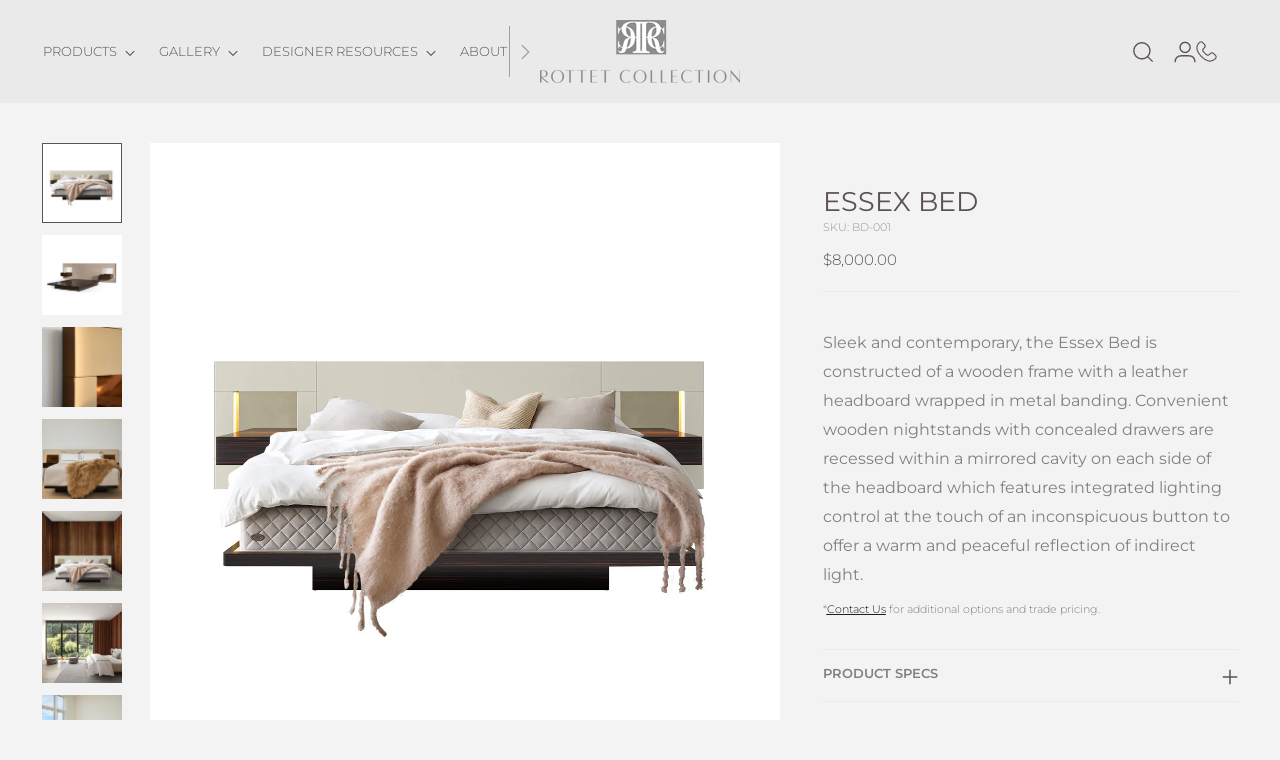

--- FILE ---
content_type: text/html; charset=utf-8
request_url: https://www.rottetcollection.com/collections/beds/products/essex-bed-2
body_size: 74125
content:










    
    
    
      
    
    



















<!doctype html>

<!--
  ___                 ___           ___           ___
       /  /\                     /__/\         /  /\         /  /\
      /  /:/_                    \  \:\       /  /:/        /  /::\
     /  /:/ /\  ___     ___       \  \:\     /  /:/        /  /:/\:\
    /  /:/ /:/ /__/\   /  /\  ___  \  \:\   /  /:/  ___   /  /:/  \:\
   /__/:/ /:/  \  \:\ /  /:/ /__/\  \__\:\ /__/:/  /  /\ /__/:/ \__\:\
   \  \:\/:/    \  \:\  /:/  \  \:\ /  /:/ \  \:\ /  /:/ \  \:\ /  /:/
    \  \::/      \  \:\/:/    \  \:\  /:/   \  \:\  /:/   \  \:\  /:/
     \  \:\       \  \::/      \  \:\/:/     \  \:\/:/     \  \:\/:/
      \  \:\       \__\/        \  \::/       \  \::/       \  \::/
       \__\/                     \__\/         \__\/         \__\/

  --------------------------------------------------------------------
  #  Stiletto v5.0.1
  #  Documentation: https://help.fluorescent.co/v/stiletto
  #  Purchase: https://themes.shopify.com/themes/stiletto/
  #  A product by Fluorescent: https://fluorescent.co/
  --------------------------------------------------------------------
-->

<html class="no-js" lang="en" style="--announcement-height: 1px;">
  <head><link href="//www.rottetcollection.com/cdn/shop/t/32/assets/bss-hide-variant.css?v=92567607866421028771768240180" rel="stylesheet" type="text/css" media="all" />

<link href="//www.rottetcollection.com/cdn/shop/t/32/assets/tiny.content.min.css?5130" rel="stylesheet" type="text/css" media="all" />

<link href="//www.rottetcollection.com/cdn/shop/t/32/assets/bss-hide-variant.css?v=92567607866421028771768240180" rel="stylesheet" type="text/css" media="all" />
    <meta charset="UTF-8">
    <meta http-equiv="X-UA-Compatible" content="IE=edge,chrome=1">
    <meta name="viewport" content="width=device-width,initial-scale=1">
    




  <meta name="description" content="Sleek and contemporary, the Essex Bed is constructed of a wooden frame with a leather headboard wrapped in metal banding. Convenient wooden nightstands with concealed drawers are recessed within a mirrored cavity on each side of the headboard which features integrated lighting control at the touch of an inconspicuous b">



    <link rel="canonical" href="https://www.rottetcollection.com/products/essex-bed-2">
    <link rel="preconnect" href="https://cdn.shopify.com" crossorigin><link rel="shortcut icon" href="//www.rottetcollection.com/cdn/shop/files/favicon_logo-01.jpg?crop=center&height=32&v=1738705871&width=32" type="image/png"><title>ESSEX BED
&ndash; Rottet Collection</title>

    





  
  
  
  
  




<meta property="og:url" content="https://www.rottetcollection.com/products/essex-bed-2">
<meta property="og:site_name" content="Rottet Collection ">
<meta property="og:type" content="product">
<meta property="og:title" content="ESSEX BED">
<meta property="og:description" content="Sleek and contemporary, the Essex Bed is constructed of a wooden frame with a leather headboard wrapped in metal banding. Convenient wooden nightstands with concealed drawers are recessed within a mirrored cavity on each side of the headboard which features integrated lighting control at the touch of an inconspicuous b">
<meta property="og:image" content="http://www.rottetcollection.com/cdn/shop/files/ProductPage4_EssexBed.jpg?v=1751559574&width=1024">
<meta property="og:image:secure_url" content="https://www.rottetcollection.com/cdn/shop/files/ProductPage4_EssexBed.jpg?v=1751559574&width=1024">
<meta property="og:price:amount" content="8,000.00">
<meta property="og:price:currency" content="USD">

<meta name="twitter:title" content="ESSEX BED">
<meta name="twitter:description" content="Sleek and contemporary, the Essex Bed is constructed of a wooden frame with a leather headboard wrapped in metal banding. Convenient wooden nightstands with concealed drawers are recessed within a mirrored cavity on each side of the headboard which features integrated lighting control at the touch of an inconspicuous b">
<meta name="twitter:card" content="summary_large_image">
<meta name="twitter:image" content="https://www.rottetcollection.com/cdn/shop/files/ProductPage4_EssexBed.jpg?v=1751559574&width=1024">
<meta name="twitter:image:width" content="480">
<meta name="twitter:image:height" content="480">


    <script>
  console.log('Stiletto v5.0.1 by Fluorescent');

  document.documentElement.className = document.documentElement.className.replace('no-js', '');
  if (window.matchMedia(`(prefers-reduced-motion: reduce)`) === true || window.matchMedia(`(prefers-reduced-motion: reduce)`).matches === true) {
    document.documentElement.classList.add('prefers-reduced-motion');
  } else {
    document.documentElement.classList.add('do-anim');
  }

  window.theme = {
    version: 'v5.0.1',
    themeName: 'Stiletto',
    moneyFormat: "\u003cspan class=hidden\u003e${{amount}}\u003c\/span\u003e",
    strings: {
      name: "Rottet Collection ",
      accessibility: {
        play_video: "Play",
        pause_video: "Pause",
        range_lower: "Lower",
        range_upper: "Upper"
      },
      product: {
        no_shipping_rates: "Shipping rate unavailable",
        country_placeholder: "Country\/Region",
        review: "Write a review"
      },
      products: {
        product: {
          unavailable: "Unavailable",
          unitPrice: "Unit price",
          unitPriceSeparator: "per",
          sku: "SKU"
        }
      },
      cart: {
        editCartNote: "Edit order notes",
        addCartNote: "Add order notes",
        quantityError: "You have the maximum number of this product in your cart"
      },
      pagination: {
        viewing: "You’re viewing {{ of }} of {{ total }}",
        products: "products",
        results: "results"
      }
    },
    routes: {
      root: "/",
      cart: {
        base: "/cart",
        add: "/cart/add",
        change: "/cart/change",
        update: "/cart/update",
        clear: "/cart/clear",
        // Manual routes until Shopify adds support
        shipping: "/cart/shipping_rates",
      },
      // Manual routes until Shopify adds support
      products: "/products",
      productRecommendations: "/recommendations/products",
      predictive_search_url: '/search/suggest',
    },
    icons: {
      chevron: "\u003cspan class=\"icon icon-new icon-chevron \"\u003e\n  \u003csvg viewBox=\"0 0 24 24\" fill=\"none\" xmlns=\"http:\/\/www.w3.org\/2000\/svg\"\u003e\u003cpath d=\"M1.875 7.438 12 17.563 22.125 7.438\" stroke=\"currentColor\" stroke-width=\"2\"\/\u003e\u003c\/svg\u003e\n\u003c\/span\u003e\n",
      close: "\u003cspan class=\"icon icon-new icon-close \"\u003e\n  \u003csvg viewBox=\"0 0 24 24\" fill=\"none\" xmlns=\"http:\/\/www.w3.org\/2000\/svg\"\u003e\u003cpath d=\"M2.66 1.34 2 .68.68 2l.66.66 1.32-1.32zm18.68 21.32.66.66L23.32 22l-.66-.66-1.32 1.32zm1.32-20 .66-.66L22 .68l-.66.66 1.32 1.32zM1.34 21.34.68 22 2 23.32l.66-.66-1.32-1.32zm0-18.68 10 10 1.32-1.32-10-10-1.32 1.32zm11.32 10 10-10-1.32-1.32-10 10 1.32 1.32zm-1.32-1.32-10 10 1.32 1.32 10-10-1.32-1.32zm0 1.32 10 10 1.32-1.32-10-10-1.32 1.32z\" fill=\"currentColor\"\/\u003e\u003c\/svg\u003e\n\u003c\/span\u003e\n",
      zoom: "\u003cspan class=\"icon icon-new icon-zoom \"\u003e\n  \u003csvg viewBox=\"0 0 24 24\" fill=\"none\" xmlns=\"http:\/\/www.w3.org\/2000\/svg\"\u003e\u003cpath d=\"M10.3,19.71c5.21,0,9.44-4.23,9.44-9.44S15.51,.83,10.3,.83,.86,5.05,.86,10.27s4.23,9.44,9.44,9.44Z\" fill=\"none\" stroke=\"currentColor\" stroke-linecap=\"round\" stroke-miterlimit=\"10\" stroke-width=\"1.63\"\/\u003e\n          \u003cpath d=\"M5.05,10.27H15.54\" fill=\"none\" stroke=\"currentColor\" stroke-miterlimit=\"10\" stroke-width=\"1.63\"\/\u003e\n          \u003cpath class=\"cross-up\" d=\"M10.3,5.02V15.51\" fill=\"none\" stroke=\"currentColor\" stroke-miterlimit=\"10\" stroke-width=\"1.63\"\/\u003e\n          \u003cpath d=\"M16.92,16.9l6.49,6.49\" fill=\"none\" stroke=\"currentColor\" stroke-miterlimit=\"10\" stroke-width=\"1.63\"\/\u003e\u003c\/svg\u003e\n\u003c\/span\u003e\n"
    },
    coreData: {
      n: "Stiletto",
      v: "v5.0.1",
    }
  }

  window.theme.searchableFields = "product_type,title,variants.title,vendor";

  
    window.theme.allCountryOptionTags = "\u003coption value=\"---\" data-provinces=\"[]\"\u003e---\u003c\/option\u003e\n\u003coption value=\"Afghanistan\" data-provinces=\"[]\"\u003eAfghanistan\u003c\/option\u003e\n\u003coption value=\"Aland Islands\" data-provinces=\"[]\"\u003eÅland Islands\u003c\/option\u003e\n\u003coption value=\"Albania\" data-provinces=\"[]\"\u003eAlbania\u003c\/option\u003e\n\u003coption value=\"Algeria\" data-provinces=\"[]\"\u003eAlgeria\u003c\/option\u003e\n\u003coption value=\"Andorra\" data-provinces=\"[]\"\u003eAndorra\u003c\/option\u003e\n\u003coption value=\"Angola\" data-provinces=\"[]\"\u003eAngola\u003c\/option\u003e\n\u003coption value=\"Anguilla\" data-provinces=\"[]\"\u003eAnguilla\u003c\/option\u003e\n\u003coption value=\"Antigua And Barbuda\" data-provinces=\"[]\"\u003eAntigua \u0026 Barbuda\u003c\/option\u003e\n\u003coption value=\"Argentina\" data-provinces=\"[[\u0026quot;Buenos Aires\u0026quot;,\u0026quot;Buenos Aires Province\u0026quot;],[\u0026quot;Catamarca\u0026quot;,\u0026quot;Catamarca\u0026quot;],[\u0026quot;Chaco\u0026quot;,\u0026quot;Chaco\u0026quot;],[\u0026quot;Chubut\u0026quot;,\u0026quot;Chubut\u0026quot;],[\u0026quot;Ciudad Autónoma de Buenos Aires\u0026quot;,\u0026quot;Buenos Aires (Autonomous City)\u0026quot;],[\u0026quot;Corrientes\u0026quot;,\u0026quot;Corrientes\u0026quot;],[\u0026quot;Córdoba\u0026quot;,\u0026quot;Córdoba\u0026quot;],[\u0026quot;Entre Ríos\u0026quot;,\u0026quot;Entre Ríos\u0026quot;],[\u0026quot;Formosa\u0026quot;,\u0026quot;Formosa\u0026quot;],[\u0026quot;Jujuy\u0026quot;,\u0026quot;Jujuy\u0026quot;],[\u0026quot;La Pampa\u0026quot;,\u0026quot;La Pampa\u0026quot;],[\u0026quot;La Rioja\u0026quot;,\u0026quot;La Rioja\u0026quot;],[\u0026quot;Mendoza\u0026quot;,\u0026quot;Mendoza\u0026quot;],[\u0026quot;Misiones\u0026quot;,\u0026quot;Misiones\u0026quot;],[\u0026quot;Neuquén\u0026quot;,\u0026quot;Neuquén\u0026quot;],[\u0026quot;Río Negro\u0026quot;,\u0026quot;Río Negro\u0026quot;],[\u0026quot;Salta\u0026quot;,\u0026quot;Salta\u0026quot;],[\u0026quot;San Juan\u0026quot;,\u0026quot;San Juan\u0026quot;],[\u0026quot;San Luis\u0026quot;,\u0026quot;San Luis\u0026quot;],[\u0026quot;Santa Cruz\u0026quot;,\u0026quot;Santa Cruz\u0026quot;],[\u0026quot;Santa Fe\u0026quot;,\u0026quot;Santa Fe\u0026quot;],[\u0026quot;Santiago Del Estero\u0026quot;,\u0026quot;Santiago del Estero\u0026quot;],[\u0026quot;Tierra Del Fuego\u0026quot;,\u0026quot;Tierra del Fuego\u0026quot;],[\u0026quot;Tucumán\u0026quot;,\u0026quot;Tucumán\u0026quot;]]\"\u003eArgentina\u003c\/option\u003e\n\u003coption value=\"Armenia\" data-provinces=\"[]\"\u003eArmenia\u003c\/option\u003e\n\u003coption value=\"Aruba\" data-provinces=\"[]\"\u003eAruba\u003c\/option\u003e\n\u003coption value=\"Ascension Island\" data-provinces=\"[]\"\u003eAscension Island\u003c\/option\u003e\n\u003coption value=\"Australia\" data-provinces=\"[[\u0026quot;Australian Capital Territory\u0026quot;,\u0026quot;Australian Capital Territory\u0026quot;],[\u0026quot;New South Wales\u0026quot;,\u0026quot;New South Wales\u0026quot;],[\u0026quot;Northern Territory\u0026quot;,\u0026quot;Northern Territory\u0026quot;],[\u0026quot;Queensland\u0026quot;,\u0026quot;Queensland\u0026quot;],[\u0026quot;South Australia\u0026quot;,\u0026quot;South Australia\u0026quot;],[\u0026quot;Tasmania\u0026quot;,\u0026quot;Tasmania\u0026quot;],[\u0026quot;Victoria\u0026quot;,\u0026quot;Victoria\u0026quot;],[\u0026quot;Western Australia\u0026quot;,\u0026quot;Western Australia\u0026quot;]]\"\u003eAustralia\u003c\/option\u003e\n\u003coption value=\"Austria\" data-provinces=\"[]\"\u003eAustria\u003c\/option\u003e\n\u003coption value=\"Azerbaijan\" data-provinces=\"[]\"\u003eAzerbaijan\u003c\/option\u003e\n\u003coption value=\"Bahamas\" data-provinces=\"[]\"\u003eBahamas\u003c\/option\u003e\n\u003coption value=\"Bahrain\" data-provinces=\"[]\"\u003eBahrain\u003c\/option\u003e\n\u003coption value=\"Bangladesh\" data-provinces=\"[]\"\u003eBangladesh\u003c\/option\u003e\n\u003coption value=\"Barbados\" data-provinces=\"[]\"\u003eBarbados\u003c\/option\u003e\n\u003coption value=\"Belarus\" data-provinces=\"[]\"\u003eBelarus\u003c\/option\u003e\n\u003coption value=\"Belgium\" data-provinces=\"[]\"\u003eBelgium\u003c\/option\u003e\n\u003coption value=\"Belize\" data-provinces=\"[]\"\u003eBelize\u003c\/option\u003e\n\u003coption value=\"Benin\" data-provinces=\"[]\"\u003eBenin\u003c\/option\u003e\n\u003coption value=\"Bermuda\" data-provinces=\"[]\"\u003eBermuda\u003c\/option\u003e\n\u003coption value=\"Bhutan\" data-provinces=\"[]\"\u003eBhutan\u003c\/option\u003e\n\u003coption value=\"Bolivia\" data-provinces=\"[]\"\u003eBolivia\u003c\/option\u003e\n\u003coption value=\"Bosnia And Herzegovina\" data-provinces=\"[]\"\u003eBosnia \u0026 Herzegovina\u003c\/option\u003e\n\u003coption value=\"Botswana\" data-provinces=\"[]\"\u003eBotswana\u003c\/option\u003e\n\u003coption value=\"Brazil\" data-provinces=\"[[\u0026quot;Acre\u0026quot;,\u0026quot;Acre\u0026quot;],[\u0026quot;Alagoas\u0026quot;,\u0026quot;Alagoas\u0026quot;],[\u0026quot;Amapá\u0026quot;,\u0026quot;Amapá\u0026quot;],[\u0026quot;Amazonas\u0026quot;,\u0026quot;Amazonas\u0026quot;],[\u0026quot;Bahia\u0026quot;,\u0026quot;Bahia\u0026quot;],[\u0026quot;Ceará\u0026quot;,\u0026quot;Ceará\u0026quot;],[\u0026quot;Distrito Federal\u0026quot;,\u0026quot;Federal District\u0026quot;],[\u0026quot;Espírito Santo\u0026quot;,\u0026quot;Espírito Santo\u0026quot;],[\u0026quot;Goiás\u0026quot;,\u0026quot;Goiás\u0026quot;],[\u0026quot;Maranhão\u0026quot;,\u0026quot;Maranhão\u0026quot;],[\u0026quot;Mato Grosso\u0026quot;,\u0026quot;Mato Grosso\u0026quot;],[\u0026quot;Mato Grosso do Sul\u0026quot;,\u0026quot;Mato Grosso do Sul\u0026quot;],[\u0026quot;Minas Gerais\u0026quot;,\u0026quot;Minas Gerais\u0026quot;],[\u0026quot;Paraná\u0026quot;,\u0026quot;Paraná\u0026quot;],[\u0026quot;Paraíba\u0026quot;,\u0026quot;Paraíba\u0026quot;],[\u0026quot;Pará\u0026quot;,\u0026quot;Pará\u0026quot;],[\u0026quot;Pernambuco\u0026quot;,\u0026quot;Pernambuco\u0026quot;],[\u0026quot;Piauí\u0026quot;,\u0026quot;Piauí\u0026quot;],[\u0026quot;Rio Grande do Norte\u0026quot;,\u0026quot;Rio Grande do Norte\u0026quot;],[\u0026quot;Rio Grande do Sul\u0026quot;,\u0026quot;Rio Grande do Sul\u0026quot;],[\u0026quot;Rio de Janeiro\u0026quot;,\u0026quot;Rio de Janeiro\u0026quot;],[\u0026quot;Rondônia\u0026quot;,\u0026quot;Rondônia\u0026quot;],[\u0026quot;Roraima\u0026quot;,\u0026quot;Roraima\u0026quot;],[\u0026quot;Santa Catarina\u0026quot;,\u0026quot;Santa Catarina\u0026quot;],[\u0026quot;Sergipe\u0026quot;,\u0026quot;Sergipe\u0026quot;],[\u0026quot;São Paulo\u0026quot;,\u0026quot;São Paulo\u0026quot;],[\u0026quot;Tocantins\u0026quot;,\u0026quot;Tocantins\u0026quot;]]\"\u003eBrazil\u003c\/option\u003e\n\u003coption value=\"British Indian Ocean Territory\" data-provinces=\"[]\"\u003eBritish Indian Ocean Territory\u003c\/option\u003e\n\u003coption value=\"Virgin Islands, British\" data-provinces=\"[]\"\u003eBritish Virgin Islands\u003c\/option\u003e\n\u003coption value=\"Brunei\" data-provinces=\"[]\"\u003eBrunei\u003c\/option\u003e\n\u003coption value=\"Bulgaria\" data-provinces=\"[]\"\u003eBulgaria\u003c\/option\u003e\n\u003coption value=\"Burkina Faso\" data-provinces=\"[]\"\u003eBurkina Faso\u003c\/option\u003e\n\u003coption value=\"Burundi\" data-provinces=\"[]\"\u003eBurundi\u003c\/option\u003e\n\u003coption value=\"Cambodia\" data-provinces=\"[]\"\u003eCambodia\u003c\/option\u003e\n\u003coption value=\"Republic of Cameroon\" data-provinces=\"[]\"\u003eCameroon\u003c\/option\u003e\n\u003coption value=\"Canada\" data-provinces=\"[[\u0026quot;Alberta\u0026quot;,\u0026quot;Alberta\u0026quot;],[\u0026quot;British Columbia\u0026quot;,\u0026quot;British Columbia\u0026quot;],[\u0026quot;Manitoba\u0026quot;,\u0026quot;Manitoba\u0026quot;],[\u0026quot;New Brunswick\u0026quot;,\u0026quot;New Brunswick\u0026quot;],[\u0026quot;Newfoundland and Labrador\u0026quot;,\u0026quot;Newfoundland and Labrador\u0026quot;],[\u0026quot;Northwest Territories\u0026quot;,\u0026quot;Northwest Territories\u0026quot;],[\u0026quot;Nova Scotia\u0026quot;,\u0026quot;Nova Scotia\u0026quot;],[\u0026quot;Nunavut\u0026quot;,\u0026quot;Nunavut\u0026quot;],[\u0026quot;Ontario\u0026quot;,\u0026quot;Ontario\u0026quot;],[\u0026quot;Prince Edward Island\u0026quot;,\u0026quot;Prince Edward Island\u0026quot;],[\u0026quot;Quebec\u0026quot;,\u0026quot;Quebec\u0026quot;],[\u0026quot;Saskatchewan\u0026quot;,\u0026quot;Saskatchewan\u0026quot;],[\u0026quot;Yukon\u0026quot;,\u0026quot;Yukon\u0026quot;]]\"\u003eCanada\u003c\/option\u003e\n\u003coption value=\"Cape Verde\" data-provinces=\"[]\"\u003eCape Verde\u003c\/option\u003e\n\u003coption value=\"Caribbean Netherlands\" data-provinces=\"[]\"\u003eCaribbean Netherlands\u003c\/option\u003e\n\u003coption value=\"Cayman Islands\" data-provinces=\"[]\"\u003eCayman Islands\u003c\/option\u003e\n\u003coption value=\"Central African Republic\" data-provinces=\"[]\"\u003eCentral African Republic\u003c\/option\u003e\n\u003coption value=\"Chad\" data-provinces=\"[]\"\u003eChad\u003c\/option\u003e\n\u003coption value=\"Chile\" data-provinces=\"[[\u0026quot;Antofagasta\u0026quot;,\u0026quot;Antofagasta\u0026quot;],[\u0026quot;Araucanía\u0026quot;,\u0026quot;Araucanía\u0026quot;],[\u0026quot;Arica and Parinacota\u0026quot;,\u0026quot;Arica y Parinacota\u0026quot;],[\u0026quot;Atacama\u0026quot;,\u0026quot;Atacama\u0026quot;],[\u0026quot;Aysén\u0026quot;,\u0026quot;Aysén\u0026quot;],[\u0026quot;Biobío\u0026quot;,\u0026quot;Bío Bío\u0026quot;],[\u0026quot;Coquimbo\u0026quot;,\u0026quot;Coquimbo\u0026quot;],[\u0026quot;Los Lagos\u0026quot;,\u0026quot;Los Lagos\u0026quot;],[\u0026quot;Los Ríos\u0026quot;,\u0026quot;Los Ríos\u0026quot;],[\u0026quot;Magallanes\u0026quot;,\u0026quot;Magallanes Region\u0026quot;],[\u0026quot;Maule\u0026quot;,\u0026quot;Maule\u0026quot;],[\u0026quot;O\u0026#39;Higgins\u0026quot;,\u0026quot;Libertador General Bernardo O’Higgins\u0026quot;],[\u0026quot;Santiago\u0026quot;,\u0026quot;Santiago Metropolitan\u0026quot;],[\u0026quot;Tarapacá\u0026quot;,\u0026quot;Tarapacá\u0026quot;],[\u0026quot;Valparaíso\u0026quot;,\u0026quot;Valparaíso\u0026quot;],[\u0026quot;Ñuble\u0026quot;,\u0026quot;Ñuble\u0026quot;]]\"\u003eChile\u003c\/option\u003e\n\u003coption value=\"China\" data-provinces=\"[[\u0026quot;Anhui\u0026quot;,\u0026quot;Anhui\u0026quot;],[\u0026quot;Beijing\u0026quot;,\u0026quot;Beijing\u0026quot;],[\u0026quot;Chongqing\u0026quot;,\u0026quot;Chongqing\u0026quot;],[\u0026quot;Fujian\u0026quot;,\u0026quot;Fujian\u0026quot;],[\u0026quot;Gansu\u0026quot;,\u0026quot;Gansu\u0026quot;],[\u0026quot;Guangdong\u0026quot;,\u0026quot;Guangdong\u0026quot;],[\u0026quot;Guangxi\u0026quot;,\u0026quot;Guangxi\u0026quot;],[\u0026quot;Guizhou\u0026quot;,\u0026quot;Guizhou\u0026quot;],[\u0026quot;Hainan\u0026quot;,\u0026quot;Hainan\u0026quot;],[\u0026quot;Hebei\u0026quot;,\u0026quot;Hebei\u0026quot;],[\u0026quot;Heilongjiang\u0026quot;,\u0026quot;Heilongjiang\u0026quot;],[\u0026quot;Henan\u0026quot;,\u0026quot;Henan\u0026quot;],[\u0026quot;Hubei\u0026quot;,\u0026quot;Hubei\u0026quot;],[\u0026quot;Hunan\u0026quot;,\u0026quot;Hunan\u0026quot;],[\u0026quot;Inner Mongolia\u0026quot;,\u0026quot;Inner Mongolia\u0026quot;],[\u0026quot;Jiangsu\u0026quot;,\u0026quot;Jiangsu\u0026quot;],[\u0026quot;Jiangxi\u0026quot;,\u0026quot;Jiangxi\u0026quot;],[\u0026quot;Jilin\u0026quot;,\u0026quot;Jilin\u0026quot;],[\u0026quot;Liaoning\u0026quot;,\u0026quot;Liaoning\u0026quot;],[\u0026quot;Ningxia\u0026quot;,\u0026quot;Ningxia\u0026quot;],[\u0026quot;Qinghai\u0026quot;,\u0026quot;Qinghai\u0026quot;],[\u0026quot;Shaanxi\u0026quot;,\u0026quot;Shaanxi\u0026quot;],[\u0026quot;Shandong\u0026quot;,\u0026quot;Shandong\u0026quot;],[\u0026quot;Shanghai\u0026quot;,\u0026quot;Shanghai\u0026quot;],[\u0026quot;Shanxi\u0026quot;,\u0026quot;Shanxi\u0026quot;],[\u0026quot;Sichuan\u0026quot;,\u0026quot;Sichuan\u0026quot;],[\u0026quot;Tianjin\u0026quot;,\u0026quot;Tianjin\u0026quot;],[\u0026quot;Xinjiang\u0026quot;,\u0026quot;Xinjiang\u0026quot;],[\u0026quot;Xizang\u0026quot;,\u0026quot;Tibet\u0026quot;],[\u0026quot;Yunnan\u0026quot;,\u0026quot;Yunnan\u0026quot;],[\u0026quot;Zhejiang\u0026quot;,\u0026quot;Zhejiang\u0026quot;]]\"\u003eChina\u003c\/option\u003e\n\u003coption value=\"Christmas Island\" data-provinces=\"[]\"\u003eChristmas Island\u003c\/option\u003e\n\u003coption value=\"Cocos (Keeling) Islands\" data-provinces=\"[]\"\u003eCocos (Keeling) Islands\u003c\/option\u003e\n\u003coption value=\"Colombia\" data-provinces=\"[[\u0026quot;Amazonas\u0026quot;,\u0026quot;Amazonas\u0026quot;],[\u0026quot;Antioquia\u0026quot;,\u0026quot;Antioquia\u0026quot;],[\u0026quot;Arauca\u0026quot;,\u0026quot;Arauca\u0026quot;],[\u0026quot;Atlántico\u0026quot;,\u0026quot;Atlántico\u0026quot;],[\u0026quot;Bogotá, D.C.\u0026quot;,\u0026quot;Capital District\u0026quot;],[\u0026quot;Bolívar\u0026quot;,\u0026quot;Bolívar\u0026quot;],[\u0026quot;Boyacá\u0026quot;,\u0026quot;Boyacá\u0026quot;],[\u0026quot;Caldas\u0026quot;,\u0026quot;Caldas\u0026quot;],[\u0026quot;Caquetá\u0026quot;,\u0026quot;Caquetá\u0026quot;],[\u0026quot;Casanare\u0026quot;,\u0026quot;Casanare\u0026quot;],[\u0026quot;Cauca\u0026quot;,\u0026quot;Cauca\u0026quot;],[\u0026quot;Cesar\u0026quot;,\u0026quot;Cesar\u0026quot;],[\u0026quot;Chocó\u0026quot;,\u0026quot;Chocó\u0026quot;],[\u0026quot;Cundinamarca\u0026quot;,\u0026quot;Cundinamarca\u0026quot;],[\u0026quot;Córdoba\u0026quot;,\u0026quot;Córdoba\u0026quot;],[\u0026quot;Guainía\u0026quot;,\u0026quot;Guainía\u0026quot;],[\u0026quot;Guaviare\u0026quot;,\u0026quot;Guaviare\u0026quot;],[\u0026quot;Huila\u0026quot;,\u0026quot;Huila\u0026quot;],[\u0026quot;La Guajira\u0026quot;,\u0026quot;La Guajira\u0026quot;],[\u0026quot;Magdalena\u0026quot;,\u0026quot;Magdalena\u0026quot;],[\u0026quot;Meta\u0026quot;,\u0026quot;Meta\u0026quot;],[\u0026quot;Nariño\u0026quot;,\u0026quot;Nariño\u0026quot;],[\u0026quot;Norte de Santander\u0026quot;,\u0026quot;Norte de Santander\u0026quot;],[\u0026quot;Putumayo\u0026quot;,\u0026quot;Putumayo\u0026quot;],[\u0026quot;Quindío\u0026quot;,\u0026quot;Quindío\u0026quot;],[\u0026quot;Risaralda\u0026quot;,\u0026quot;Risaralda\u0026quot;],[\u0026quot;San Andrés, Providencia y Santa Catalina\u0026quot;,\u0026quot;San Andrés \\u0026 Providencia\u0026quot;],[\u0026quot;Santander\u0026quot;,\u0026quot;Santander\u0026quot;],[\u0026quot;Sucre\u0026quot;,\u0026quot;Sucre\u0026quot;],[\u0026quot;Tolima\u0026quot;,\u0026quot;Tolima\u0026quot;],[\u0026quot;Valle del Cauca\u0026quot;,\u0026quot;Valle del Cauca\u0026quot;],[\u0026quot;Vaupés\u0026quot;,\u0026quot;Vaupés\u0026quot;],[\u0026quot;Vichada\u0026quot;,\u0026quot;Vichada\u0026quot;]]\"\u003eColombia\u003c\/option\u003e\n\u003coption value=\"Comoros\" data-provinces=\"[]\"\u003eComoros\u003c\/option\u003e\n\u003coption value=\"Congo\" data-provinces=\"[]\"\u003eCongo - Brazzaville\u003c\/option\u003e\n\u003coption value=\"Congo, The Democratic Republic Of The\" data-provinces=\"[]\"\u003eCongo - Kinshasa\u003c\/option\u003e\n\u003coption value=\"Cook Islands\" data-provinces=\"[]\"\u003eCook Islands\u003c\/option\u003e\n\u003coption value=\"Costa Rica\" data-provinces=\"[[\u0026quot;Alajuela\u0026quot;,\u0026quot;Alajuela\u0026quot;],[\u0026quot;Cartago\u0026quot;,\u0026quot;Cartago\u0026quot;],[\u0026quot;Guanacaste\u0026quot;,\u0026quot;Guanacaste\u0026quot;],[\u0026quot;Heredia\u0026quot;,\u0026quot;Heredia\u0026quot;],[\u0026quot;Limón\u0026quot;,\u0026quot;Limón\u0026quot;],[\u0026quot;Puntarenas\u0026quot;,\u0026quot;Puntarenas\u0026quot;],[\u0026quot;San José\u0026quot;,\u0026quot;San José\u0026quot;]]\"\u003eCosta Rica\u003c\/option\u003e\n\u003coption value=\"Croatia\" data-provinces=\"[]\"\u003eCroatia\u003c\/option\u003e\n\u003coption value=\"Curaçao\" data-provinces=\"[]\"\u003eCuraçao\u003c\/option\u003e\n\u003coption value=\"Cyprus\" data-provinces=\"[]\"\u003eCyprus\u003c\/option\u003e\n\u003coption value=\"Czech Republic\" data-provinces=\"[]\"\u003eCzechia\u003c\/option\u003e\n\u003coption value=\"Côte d'Ivoire\" data-provinces=\"[]\"\u003eCôte d’Ivoire\u003c\/option\u003e\n\u003coption value=\"Denmark\" data-provinces=\"[]\"\u003eDenmark\u003c\/option\u003e\n\u003coption value=\"Djibouti\" data-provinces=\"[]\"\u003eDjibouti\u003c\/option\u003e\n\u003coption value=\"Dominica\" data-provinces=\"[]\"\u003eDominica\u003c\/option\u003e\n\u003coption value=\"Dominican Republic\" data-provinces=\"[]\"\u003eDominican Republic\u003c\/option\u003e\n\u003coption value=\"Ecuador\" data-provinces=\"[]\"\u003eEcuador\u003c\/option\u003e\n\u003coption value=\"Egypt\" data-provinces=\"[[\u0026quot;6th of October\u0026quot;,\u0026quot;6th of October\u0026quot;],[\u0026quot;Al Sharqia\u0026quot;,\u0026quot;Al Sharqia\u0026quot;],[\u0026quot;Alexandria\u0026quot;,\u0026quot;Alexandria\u0026quot;],[\u0026quot;Aswan\u0026quot;,\u0026quot;Aswan\u0026quot;],[\u0026quot;Asyut\u0026quot;,\u0026quot;Asyut\u0026quot;],[\u0026quot;Beheira\u0026quot;,\u0026quot;Beheira\u0026quot;],[\u0026quot;Beni Suef\u0026quot;,\u0026quot;Beni Suef\u0026quot;],[\u0026quot;Cairo\u0026quot;,\u0026quot;Cairo\u0026quot;],[\u0026quot;Dakahlia\u0026quot;,\u0026quot;Dakahlia\u0026quot;],[\u0026quot;Damietta\u0026quot;,\u0026quot;Damietta\u0026quot;],[\u0026quot;Faiyum\u0026quot;,\u0026quot;Faiyum\u0026quot;],[\u0026quot;Gharbia\u0026quot;,\u0026quot;Gharbia\u0026quot;],[\u0026quot;Giza\u0026quot;,\u0026quot;Giza\u0026quot;],[\u0026quot;Helwan\u0026quot;,\u0026quot;Helwan\u0026quot;],[\u0026quot;Ismailia\u0026quot;,\u0026quot;Ismailia\u0026quot;],[\u0026quot;Kafr el-Sheikh\u0026quot;,\u0026quot;Kafr el-Sheikh\u0026quot;],[\u0026quot;Luxor\u0026quot;,\u0026quot;Luxor\u0026quot;],[\u0026quot;Matrouh\u0026quot;,\u0026quot;Matrouh\u0026quot;],[\u0026quot;Minya\u0026quot;,\u0026quot;Minya\u0026quot;],[\u0026quot;Monufia\u0026quot;,\u0026quot;Monufia\u0026quot;],[\u0026quot;New Valley\u0026quot;,\u0026quot;New Valley\u0026quot;],[\u0026quot;North Sinai\u0026quot;,\u0026quot;North Sinai\u0026quot;],[\u0026quot;Port Said\u0026quot;,\u0026quot;Port Said\u0026quot;],[\u0026quot;Qalyubia\u0026quot;,\u0026quot;Qalyubia\u0026quot;],[\u0026quot;Qena\u0026quot;,\u0026quot;Qena\u0026quot;],[\u0026quot;Red Sea\u0026quot;,\u0026quot;Red Sea\u0026quot;],[\u0026quot;Sohag\u0026quot;,\u0026quot;Sohag\u0026quot;],[\u0026quot;South Sinai\u0026quot;,\u0026quot;South Sinai\u0026quot;],[\u0026quot;Suez\u0026quot;,\u0026quot;Suez\u0026quot;]]\"\u003eEgypt\u003c\/option\u003e\n\u003coption value=\"El Salvador\" data-provinces=\"[[\u0026quot;Ahuachapán\u0026quot;,\u0026quot;Ahuachapán\u0026quot;],[\u0026quot;Cabañas\u0026quot;,\u0026quot;Cabañas\u0026quot;],[\u0026quot;Chalatenango\u0026quot;,\u0026quot;Chalatenango\u0026quot;],[\u0026quot;Cuscatlán\u0026quot;,\u0026quot;Cuscatlán\u0026quot;],[\u0026quot;La Libertad\u0026quot;,\u0026quot;La Libertad\u0026quot;],[\u0026quot;La Paz\u0026quot;,\u0026quot;La Paz\u0026quot;],[\u0026quot;La Unión\u0026quot;,\u0026quot;La Unión\u0026quot;],[\u0026quot;Morazán\u0026quot;,\u0026quot;Morazán\u0026quot;],[\u0026quot;San Miguel\u0026quot;,\u0026quot;San Miguel\u0026quot;],[\u0026quot;San Salvador\u0026quot;,\u0026quot;San Salvador\u0026quot;],[\u0026quot;San Vicente\u0026quot;,\u0026quot;San Vicente\u0026quot;],[\u0026quot;Santa Ana\u0026quot;,\u0026quot;Santa Ana\u0026quot;],[\u0026quot;Sonsonate\u0026quot;,\u0026quot;Sonsonate\u0026quot;],[\u0026quot;Usulután\u0026quot;,\u0026quot;Usulután\u0026quot;]]\"\u003eEl Salvador\u003c\/option\u003e\n\u003coption value=\"Equatorial Guinea\" data-provinces=\"[]\"\u003eEquatorial Guinea\u003c\/option\u003e\n\u003coption value=\"Eritrea\" data-provinces=\"[]\"\u003eEritrea\u003c\/option\u003e\n\u003coption value=\"Estonia\" data-provinces=\"[]\"\u003eEstonia\u003c\/option\u003e\n\u003coption value=\"Eswatini\" data-provinces=\"[]\"\u003eEswatini\u003c\/option\u003e\n\u003coption value=\"Ethiopia\" data-provinces=\"[]\"\u003eEthiopia\u003c\/option\u003e\n\u003coption value=\"Falkland Islands (Malvinas)\" data-provinces=\"[]\"\u003eFalkland Islands\u003c\/option\u003e\n\u003coption value=\"Faroe Islands\" data-provinces=\"[]\"\u003eFaroe Islands\u003c\/option\u003e\n\u003coption value=\"Fiji\" data-provinces=\"[]\"\u003eFiji\u003c\/option\u003e\n\u003coption value=\"Finland\" data-provinces=\"[]\"\u003eFinland\u003c\/option\u003e\n\u003coption value=\"France\" data-provinces=\"[]\"\u003eFrance\u003c\/option\u003e\n\u003coption value=\"French Guiana\" data-provinces=\"[]\"\u003eFrench Guiana\u003c\/option\u003e\n\u003coption value=\"French Polynesia\" data-provinces=\"[]\"\u003eFrench Polynesia\u003c\/option\u003e\n\u003coption value=\"French Southern Territories\" data-provinces=\"[]\"\u003eFrench Southern Territories\u003c\/option\u003e\n\u003coption value=\"Gabon\" data-provinces=\"[]\"\u003eGabon\u003c\/option\u003e\n\u003coption value=\"Gambia\" data-provinces=\"[]\"\u003eGambia\u003c\/option\u003e\n\u003coption value=\"Georgia\" data-provinces=\"[]\"\u003eGeorgia\u003c\/option\u003e\n\u003coption value=\"Germany\" data-provinces=\"[]\"\u003eGermany\u003c\/option\u003e\n\u003coption value=\"Ghana\" data-provinces=\"[]\"\u003eGhana\u003c\/option\u003e\n\u003coption value=\"Gibraltar\" data-provinces=\"[]\"\u003eGibraltar\u003c\/option\u003e\n\u003coption value=\"Greece\" data-provinces=\"[]\"\u003eGreece\u003c\/option\u003e\n\u003coption value=\"Greenland\" data-provinces=\"[]\"\u003eGreenland\u003c\/option\u003e\n\u003coption value=\"Grenada\" data-provinces=\"[]\"\u003eGrenada\u003c\/option\u003e\n\u003coption value=\"Guadeloupe\" data-provinces=\"[]\"\u003eGuadeloupe\u003c\/option\u003e\n\u003coption value=\"Guatemala\" data-provinces=\"[[\u0026quot;Alta Verapaz\u0026quot;,\u0026quot;Alta Verapaz\u0026quot;],[\u0026quot;Baja Verapaz\u0026quot;,\u0026quot;Baja Verapaz\u0026quot;],[\u0026quot;Chimaltenango\u0026quot;,\u0026quot;Chimaltenango\u0026quot;],[\u0026quot;Chiquimula\u0026quot;,\u0026quot;Chiquimula\u0026quot;],[\u0026quot;El Progreso\u0026quot;,\u0026quot;El Progreso\u0026quot;],[\u0026quot;Escuintla\u0026quot;,\u0026quot;Escuintla\u0026quot;],[\u0026quot;Guatemala\u0026quot;,\u0026quot;Guatemala\u0026quot;],[\u0026quot;Huehuetenango\u0026quot;,\u0026quot;Huehuetenango\u0026quot;],[\u0026quot;Izabal\u0026quot;,\u0026quot;Izabal\u0026quot;],[\u0026quot;Jalapa\u0026quot;,\u0026quot;Jalapa\u0026quot;],[\u0026quot;Jutiapa\u0026quot;,\u0026quot;Jutiapa\u0026quot;],[\u0026quot;Petén\u0026quot;,\u0026quot;Petén\u0026quot;],[\u0026quot;Quetzaltenango\u0026quot;,\u0026quot;Quetzaltenango\u0026quot;],[\u0026quot;Quiché\u0026quot;,\u0026quot;Quiché\u0026quot;],[\u0026quot;Retalhuleu\u0026quot;,\u0026quot;Retalhuleu\u0026quot;],[\u0026quot;Sacatepéquez\u0026quot;,\u0026quot;Sacatepéquez\u0026quot;],[\u0026quot;San Marcos\u0026quot;,\u0026quot;San Marcos\u0026quot;],[\u0026quot;Santa Rosa\u0026quot;,\u0026quot;Santa Rosa\u0026quot;],[\u0026quot;Sololá\u0026quot;,\u0026quot;Sololá\u0026quot;],[\u0026quot;Suchitepéquez\u0026quot;,\u0026quot;Suchitepéquez\u0026quot;],[\u0026quot;Totonicapán\u0026quot;,\u0026quot;Totonicapán\u0026quot;],[\u0026quot;Zacapa\u0026quot;,\u0026quot;Zacapa\u0026quot;]]\"\u003eGuatemala\u003c\/option\u003e\n\u003coption value=\"Guernsey\" data-provinces=\"[]\"\u003eGuernsey\u003c\/option\u003e\n\u003coption value=\"Guinea\" data-provinces=\"[]\"\u003eGuinea\u003c\/option\u003e\n\u003coption value=\"Guinea Bissau\" data-provinces=\"[]\"\u003eGuinea-Bissau\u003c\/option\u003e\n\u003coption value=\"Guyana\" data-provinces=\"[]\"\u003eGuyana\u003c\/option\u003e\n\u003coption value=\"Haiti\" data-provinces=\"[]\"\u003eHaiti\u003c\/option\u003e\n\u003coption value=\"Honduras\" data-provinces=\"[]\"\u003eHonduras\u003c\/option\u003e\n\u003coption value=\"Hong Kong\" data-provinces=\"[[\u0026quot;Hong Kong Island\u0026quot;,\u0026quot;Hong Kong Island\u0026quot;],[\u0026quot;Kowloon\u0026quot;,\u0026quot;Kowloon\u0026quot;],[\u0026quot;New Territories\u0026quot;,\u0026quot;New Territories\u0026quot;]]\"\u003eHong Kong SAR\u003c\/option\u003e\n\u003coption value=\"Hungary\" data-provinces=\"[]\"\u003eHungary\u003c\/option\u003e\n\u003coption value=\"Iceland\" data-provinces=\"[]\"\u003eIceland\u003c\/option\u003e\n\u003coption value=\"India\" data-provinces=\"[[\u0026quot;Andaman and Nicobar Islands\u0026quot;,\u0026quot;Andaman and Nicobar Islands\u0026quot;],[\u0026quot;Andhra Pradesh\u0026quot;,\u0026quot;Andhra Pradesh\u0026quot;],[\u0026quot;Arunachal Pradesh\u0026quot;,\u0026quot;Arunachal Pradesh\u0026quot;],[\u0026quot;Assam\u0026quot;,\u0026quot;Assam\u0026quot;],[\u0026quot;Bihar\u0026quot;,\u0026quot;Bihar\u0026quot;],[\u0026quot;Chandigarh\u0026quot;,\u0026quot;Chandigarh\u0026quot;],[\u0026quot;Chhattisgarh\u0026quot;,\u0026quot;Chhattisgarh\u0026quot;],[\u0026quot;Dadra and Nagar Haveli\u0026quot;,\u0026quot;Dadra and Nagar Haveli\u0026quot;],[\u0026quot;Daman and Diu\u0026quot;,\u0026quot;Daman and Diu\u0026quot;],[\u0026quot;Delhi\u0026quot;,\u0026quot;Delhi\u0026quot;],[\u0026quot;Goa\u0026quot;,\u0026quot;Goa\u0026quot;],[\u0026quot;Gujarat\u0026quot;,\u0026quot;Gujarat\u0026quot;],[\u0026quot;Haryana\u0026quot;,\u0026quot;Haryana\u0026quot;],[\u0026quot;Himachal Pradesh\u0026quot;,\u0026quot;Himachal Pradesh\u0026quot;],[\u0026quot;Jammu and Kashmir\u0026quot;,\u0026quot;Jammu and Kashmir\u0026quot;],[\u0026quot;Jharkhand\u0026quot;,\u0026quot;Jharkhand\u0026quot;],[\u0026quot;Karnataka\u0026quot;,\u0026quot;Karnataka\u0026quot;],[\u0026quot;Kerala\u0026quot;,\u0026quot;Kerala\u0026quot;],[\u0026quot;Ladakh\u0026quot;,\u0026quot;Ladakh\u0026quot;],[\u0026quot;Lakshadweep\u0026quot;,\u0026quot;Lakshadweep\u0026quot;],[\u0026quot;Madhya Pradesh\u0026quot;,\u0026quot;Madhya Pradesh\u0026quot;],[\u0026quot;Maharashtra\u0026quot;,\u0026quot;Maharashtra\u0026quot;],[\u0026quot;Manipur\u0026quot;,\u0026quot;Manipur\u0026quot;],[\u0026quot;Meghalaya\u0026quot;,\u0026quot;Meghalaya\u0026quot;],[\u0026quot;Mizoram\u0026quot;,\u0026quot;Mizoram\u0026quot;],[\u0026quot;Nagaland\u0026quot;,\u0026quot;Nagaland\u0026quot;],[\u0026quot;Odisha\u0026quot;,\u0026quot;Odisha\u0026quot;],[\u0026quot;Puducherry\u0026quot;,\u0026quot;Puducherry\u0026quot;],[\u0026quot;Punjab\u0026quot;,\u0026quot;Punjab\u0026quot;],[\u0026quot;Rajasthan\u0026quot;,\u0026quot;Rajasthan\u0026quot;],[\u0026quot;Sikkim\u0026quot;,\u0026quot;Sikkim\u0026quot;],[\u0026quot;Tamil Nadu\u0026quot;,\u0026quot;Tamil Nadu\u0026quot;],[\u0026quot;Telangana\u0026quot;,\u0026quot;Telangana\u0026quot;],[\u0026quot;Tripura\u0026quot;,\u0026quot;Tripura\u0026quot;],[\u0026quot;Uttar Pradesh\u0026quot;,\u0026quot;Uttar Pradesh\u0026quot;],[\u0026quot;Uttarakhand\u0026quot;,\u0026quot;Uttarakhand\u0026quot;],[\u0026quot;West Bengal\u0026quot;,\u0026quot;West Bengal\u0026quot;]]\"\u003eIndia\u003c\/option\u003e\n\u003coption value=\"Indonesia\" data-provinces=\"[[\u0026quot;Aceh\u0026quot;,\u0026quot;Aceh\u0026quot;],[\u0026quot;Bali\u0026quot;,\u0026quot;Bali\u0026quot;],[\u0026quot;Bangka Belitung\u0026quot;,\u0026quot;Bangka–Belitung Islands\u0026quot;],[\u0026quot;Banten\u0026quot;,\u0026quot;Banten\u0026quot;],[\u0026quot;Bengkulu\u0026quot;,\u0026quot;Bengkulu\u0026quot;],[\u0026quot;Gorontalo\u0026quot;,\u0026quot;Gorontalo\u0026quot;],[\u0026quot;Jakarta\u0026quot;,\u0026quot;Jakarta\u0026quot;],[\u0026quot;Jambi\u0026quot;,\u0026quot;Jambi\u0026quot;],[\u0026quot;Jawa Barat\u0026quot;,\u0026quot;West Java\u0026quot;],[\u0026quot;Jawa Tengah\u0026quot;,\u0026quot;Central Java\u0026quot;],[\u0026quot;Jawa Timur\u0026quot;,\u0026quot;East Java\u0026quot;],[\u0026quot;Kalimantan Barat\u0026quot;,\u0026quot;West Kalimantan\u0026quot;],[\u0026quot;Kalimantan Selatan\u0026quot;,\u0026quot;South Kalimantan\u0026quot;],[\u0026quot;Kalimantan Tengah\u0026quot;,\u0026quot;Central Kalimantan\u0026quot;],[\u0026quot;Kalimantan Timur\u0026quot;,\u0026quot;East Kalimantan\u0026quot;],[\u0026quot;Kalimantan Utara\u0026quot;,\u0026quot;North Kalimantan\u0026quot;],[\u0026quot;Kepulauan Riau\u0026quot;,\u0026quot;Riau Islands\u0026quot;],[\u0026quot;Lampung\u0026quot;,\u0026quot;Lampung\u0026quot;],[\u0026quot;Maluku\u0026quot;,\u0026quot;Maluku\u0026quot;],[\u0026quot;Maluku Utara\u0026quot;,\u0026quot;North Maluku\u0026quot;],[\u0026quot;North Sumatra\u0026quot;,\u0026quot;North Sumatra\u0026quot;],[\u0026quot;Nusa Tenggara Barat\u0026quot;,\u0026quot;West Nusa Tenggara\u0026quot;],[\u0026quot;Nusa Tenggara Timur\u0026quot;,\u0026quot;East Nusa Tenggara\u0026quot;],[\u0026quot;Papua\u0026quot;,\u0026quot;Papua\u0026quot;],[\u0026quot;Papua Barat\u0026quot;,\u0026quot;West Papua\u0026quot;],[\u0026quot;Riau\u0026quot;,\u0026quot;Riau\u0026quot;],[\u0026quot;South Sumatra\u0026quot;,\u0026quot;South Sumatra\u0026quot;],[\u0026quot;Sulawesi Barat\u0026quot;,\u0026quot;West Sulawesi\u0026quot;],[\u0026quot;Sulawesi Selatan\u0026quot;,\u0026quot;South Sulawesi\u0026quot;],[\u0026quot;Sulawesi Tengah\u0026quot;,\u0026quot;Central Sulawesi\u0026quot;],[\u0026quot;Sulawesi Tenggara\u0026quot;,\u0026quot;Southeast Sulawesi\u0026quot;],[\u0026quot;Sulawesi Utara\u0026quot;,\u0026quot;North Sulawesi\u0026quot;],[\u0026quot;West Sumatra\u0026quot;,\u0026quot;West Sumatra\u0026quot;],[\u0026quot;Yogyakarta\u0026quot;,\u0026quot;Yogyakarta\u0026quot;]]\"\u003eIndonesia\u003c\/option\u003e\n\u003coption value=\"Iraq\" data-provinces=\"[]\"\u003eIraq\u003c\/option\u003e\n\u003coption value=\"Ireland\" data-provinces=\"[[\u0026quot;Carlow\u0026quot;,\u0026quot;Carlow\u0026quot;],[\u0026quot;Cavan\u0026quot;,\u0026quot;Cavan\u0026quot;],[\u0026quot;Clare\u0026quot;,\u0026quot;Clare\u0026quot;],[\u0026quot;Cork\u0026quot;,\u0026quot;Cork\u0026quot;],[\u0026quot;Donegal\u0026quot;,\u0026quot;Donegal\u0026quot;],[\u0026quot;Dublin\u0026quot;,\u0026quot;Dublin\u0026quot;],[\u0026quot;Galway\u0026quot;,\u0026quot;Galway\u0026quot;],[\u0026quot;Kerry\u0026quot;,\u0026quot;Kerry\u0026quot;],[\u0026quot;Kildare\u0026quot;,\u0026quot;Kildare\u0026quot;],[\u0026quot;Kilkenny\u0026quot;,\u0026quot;Kilkenny\u0026quot;],[\u0026quot;Laois\u0026quot;,\u0026quot;Laois\u0026quot;],[\u0026quot;Leitrim\u0026quot;,\u0026quot;Leitrim\u0026quot;],[\u0026quot;Limerick\u0026quot;,\u0026quot;Limerick\u0026quot;],[\u0026quot;Longford\u0026quot;,\u0026quot;Longford\u0026quot;],[\u0026quot;Louth\u0026quot;,\u0026quot;Louth\u0026quot;],[\u0026quot;Mayo\u0026quot;,\u0026quot;Mayo\u0026quot;],[\u0026quot;Meath\u0026quot;,\u0026quot;Meath\u0026quot;],[\u0026quot;Monaghan\u0026quot;,\u0026quot;Monaghan\u0026quot;],[\u0026quot;Offaly\u0026quot;,\u0026quot;Offaly\u0026quot;],[\u0026quot;Roscommon\u0026quot;,\u0026quot;Roscommon\u0026quot;],[\u0026quot;Sligo\u0026quot;,\u0026quot;Sligo\u0026quot;],[\u0026quot;Tipperary\u0026quot;,\u0026quot;Tipperary\u0026quot;],[\u0026quot;Waterford\u0026quot;,\u0026quot;Waterford\u0026quot;],[\u0026quot;Westmeath\u0026quot;,\u0026quot;Westmeath\u0026quot;],[\u0026quot;Wexford\u0026quot;,\u0026quot;Wexford\u0026quot;],[\u0026quot;Wicklow\u0026quot;,\u0026quot;Wicklow\u0026quot;]]\"\u003eIreland\u003c\/option\u003e\n\u003coption value=\"Isle Of Man\" data-provinces=\"[]\"\u003eIsle of Man\u003c\/option\u003e\n\u003coption value=\"Israel\" data-provinces=\"[]\"\u003eIsrael\u003c\/option\u003e\n\u003coption value=\"Italy\" data-provinces=\"[[\u0026quot;Agrigento\u0026quot;,\u0026quot;Agrigento\u0026quot;],[\u0026quot;Alessandria\u0026quot;,\u0026quot;Alessandria\u0026quot;],[\u0026quot;Ancona\u0026quot;,\u0026quot;Ancona\u0026quot;],[\u0026quot;Aosta\u0026quot;,\u0026quot;Aosta Valley\u0026quot;],[\u0026quot;Arezzo\u0026quot;,\u0026quot;Arezzo\u0026quot;],[\u0026quot;Ascoli Piceno\u0026quot;,\u0026quot;Ascoli Piceno\u0026quot;],[\u0026quot;Asti\u0026quot;,\u0026quot;Asti\u0026quot;],[\u0026quot;Avellino\u0026quot;,\u0026quot;Avellino\u0026quot;],[\u0026quot;Bari\u0026quot;,\u0026quot;Bari\u0026quot;],[\u0026quot;Barletta-Andria-Trani\u0026quot;,\u0026quot;Barletta-Andria-Trani\u0026quot;],[\u0026quot;Belluno\u0026quot;,\u0026quot;Belluno\u0026quot;],[\u0026quot;Benevento\u0026quot;,\u0026quot;Benevento\u0026quot;],[\u0026quot;Bergamo\u0026quot;,\u0026quot;Bergamo\u0026quot;],[\u0026quot;Biella\u0026quot;,\u0026quot;Biella\u0026quot;],[\u0026quot;Bologna\u0026quot;,\u0026quot;Bologna\u0026quot;],[\u0026quot;Bolzano\u0026quot;,\u0026quot;South Tyrol\u0026quot;],[\u0026quot;Brescia\u0026quot;,\u0026quot;Brescia\u0026quot;],[\u0026quot;Brindisi\u0026quot;,\u0026quot;Brindisi\u0026quot;],[\u0026quot;Cagliari\u0026quot;,\u0026quot;Cagliari\u0026quot;],[\u0026quot;Caltanissetta\u0026quot;,\u0026quot;Caltanissetta\u0026quot;],[\u0026quot;Campobasso\u0026quot;,\u0026quot;Campobasso\u0026quot;],[\u0026quot;Carbonia-Iglesias\u0026quot;,\u0026quot;Carbonia-Iglesias\u0026quot;],[\u0026quot;Caserta\u0026quot;,\u0026quot;Caserta\u0026quot;],[\u0026quot;Catania\u0026quot;,\u0026quot;Catania\u0026quot;],[\u0026quot;Catanzaro\u0026quot;,\u0026quot;Catanzaro\u0026quot;],[\u0026quot;Chieti\u0026quot;,\u0026quot;Chieti\u0026quot;],[\u0026quot;Como\u0026quot;,\u0026quot;Como\u0026quot;],[\u0026quot;Cosenza\u0026quot;,\u0026quot;Cosenza\u0026quot;],[\u0026quot;Cremona\u0026quot;,\u0026quot;Cremona\u0026quot;],[\u0026quot;Crotone\u0026quot;,\u0026quot;Crotone\u0026quot;],[\u0026quot;Cuneo\u0026quot;,\u0026quot;Cuneo\u0026quot;],[\u0026quot;Enna\u0026quot;,\u0026quot;Enna\u0026quot;],[\u0026quot;Fermo\u0026quot;,\u0026quot;Fermo\u0026quot;],[\u0026quot;Ferrara\u0026quot;,\u0026quot;Ferrara\u0026quot;],[\u0026quot;Firenze\u0026quot;,\u0026quot;Florence\u0026quot;],[\u0026quot;Foggia\u0026quot;,\u0026quot;Foggia\u0026quot;],[\u0026quot;Forlì-Cesena\u0026quot;,\u0026quot;Forlì-Cesena\u0026quot;],[\u0026quot;Frosinone\u0026quot;,\u0026quot;Frosinone\u0026quot;],[\u0026quot;Genova\u0026quot;,\u0026quot;Genoa\u0026quot;],[\u0026quot;Gorizia\u0026quot;,\u0026quot;Gorizia\u0026quot;],[\u0026quot;Grosseto\u0026quot;,\u0026quot;Grosseto\u0026quot;],[\u0026quot;Imperia\u0026quot;,\u0026quot;Imperia\u0026quot;],[\u0026quot;Isernia\u0026quot;,\u0026quot;Isernia\u0026quot;],[\u0026quot;L\u0026#39;Aquila\u0026quot;,\u0026quot;L’Aquila\u0026quot;],[\u0026quot;La Spezia\u0026quot;,\u0026quot;La Spezia\u0026quot;],[\u0026quot;Latina\u0026quot;,\u0026quot;Latina\u0026quot;],[\u0026quot;Lecce\u0026quot;,\u0026quot;Lecce\u0026quot;],[\u0026quot;Lecco\u0026quot;,\u0026quot;Lecco\u0026quot;],[\u0026quot;Livorno\u0026quot;,\u0026quot;Livorno\u0026quot;],[\u0026quot;Lodi\u0026quot;,\u0026quot;Lodi\u0026quot;],[\u0026quot;Lucca\u0026quot;,\u0026quot;Lucca\u0026quot;],[\u0026quot;Macerata\u0026quot;,\u0026quot;Macerata\u0026quot;],[\u0026quot;Mantova\u0026quot;,\u0026quot;Mantua\u0026quot;],[\u0026quot;Massa-Carrara\u0026quot;,\u0026quot;Massa and Carrara\u0026quot;],[\u0026quot;Matera\u0026quot;,\u0026quot;Matera\u0026quot;],[\u0026quot;Medio Campidano\u0026quot;,\u0026quot;Medio Campidano\u0026quot;],[\u0026quot;Messina\u0026quot;,\u0026quot;Messina\u0026quot;],[\u0026quot;Milano\u0026quot;,\u0026quot;Milan\u0026quot;],[\u0026quot;Modena\u0026quot;,\u0026quot;Modena\u0026quot;],[\u0026quot;Monza e Brianza\u0026quot;,\u0026quot;Monza and Brianza\u0026quot;],[\u0026quot;Napoli\u0026quot;,\u0026quot;Naples\u0026quot;],[\u0026quot;Novara\u0026quot;,\u0026quot;Novara\u0026quot;],[\u0026quot;Nuoro\u0026quot;,\u0026quot;Nuoro\u0026quot;],[\u0026quot;Ogliastra\u0026quot;,\u0026quot;Ogliastra\u0026quot;],[\u0026quot;Olbia-Tempio\u0026quot;,\u0026quot;Olbia-Tempio\u0026quot;],[\u0026quot;Oristano\u0026quot;,\u0026quot;Oristano\u0026quot;],[\u0026quot;Padova\u0026quot;,\u0026quot;Padua\u0026quot;],[\u0026quot;Palermo\u0026quot;,\u0026quot;Palermo\u0026quot;],[\u0026quot;Parma\u0026quot;,\u0026quot;Parma\u0026quot;],[\u0026quot;Pavia\u0026quot;,\u0026quot;Pavia\u0026quot;],[\u0026quot;Perugia\u0026quot;,\u0026quot;Perugia\u0026quot;],[\u0026quot;Pesaro e Urbino\u0026quot;,\u0026quot;Pesaro and Urbino\u0026quot;],[\u0026quot;Pescara\u0026quot;,\u0026quot;Pescara\u0026quot;],[\u0026quot;Piacenza\u0026quot;,\u0026quot;Piacenza\u0026quot;],[\u0026quot;Pisa\u0026quot;,\u0026quot;Pisa\u0026quot;],[\u0026quot;Pistoia\u0026quot;,\u0026quot;Pistoia\u0026quot;],[\u0026quot;Pordenone\u0026quot;,\u0026quot;Pordenone\u0026quot;],[\u0026quot;Potenza\u0026quot;,\u0026quot;Potenza\u0026quot;],[\u0026quot;Prato\u0026quot;,\u0026quot;Prato\u0026quot;],[\u0026quot;Ragusa\u0026quot;,\u0026quot;Ragusa\u0026quot;],[\u0026quot;Ravenna\u0026quot;,\u0026quot;Ravenna\u0026quot;],[\u0026quot;Reggio Calabria\u0026quot;,\u0026quot;Reggio Calabria\u0026quot;],[\u0026quot;Reggio Emilia\u0026quot;,\u0026quot;Reggio Emilia\u0026quot;],[\u0026quot;Rieti\u0026quot;,\u0026quot;Rieti\u0026quot;],[\u0026quot;Rimini\u0026quot;,\u0026quot;Rimini\u0026quot;],[\u0026quot;Roma\u0026quot;,\u0026quot;Rome\u0026quot;],[\u0026quot;Rovigo\u0026quot;,\u0026quot;Rovigo\u0026quot;],[\u0026quot;Salerno\u0026quot;,\u0026quot;Salerno\u0026quot;],[\u0026quot;Sassari\u0026quot;,\u0026quot;Sassari\u0026quot;],[\u0026quot;Savona\u0026quot;,\u0026quot;Savona\u0026quot;],[\u0026quot;Siena\u0026quot;,\u0026quot;Siena\u0026quot;],[\u0026quot;Siracusa\u0026quot;,\u0026quot;Syracuse\u0026quot;],[\u0026quot;Sondrio\u0026quot;,\u0026quot;Sondrio\u0026quot;],[\u0026quot;Taranto\u0026quot;,\u0026quot;Taranto\u0026quot;],[\u0026quot;Teramo\u0026quot;,\u0026quot;Teramo\u0026quot;],[\u0026quot;Terni\u0026quot;,\u0026quot;Terni\u0026quot;],[\u0026quot;Torino\u0026quot;,\u0026quot;Turin\u0026quot;],[\u0026quot;Trapani\u0026quot;,\u0026quot;Trapani\u0026quot;],[\u0026quot;Trento\u0026quot;,\u0026quot;Trentino\u0026quot;],[\u0026quot;Treviso\u0026quot;,\u0026quot;Treviso\u0026quot;],[\u0026quot;Trieste\u0026quot;,\u0026quot;Trieste\u0026quot;],[\u0026quot;Udine\u0026quot;,\u0026quot;Udine\u0026quot;],[\u0026quot;Varese\u0026quot;,\u0026quot;Varese\u0026quot;],[\u0026quot;Venezia\u0026quot;,\u0026quot;Venice\u0026quot;],[\u0026quot;Verbano-Cusio-Ossola\u0026quot;,\u0026quot;Verbano-Cusio-Ossola\u0026quot;],[\u0026quot;Vercelli\u0026quot;,\u0026quot;Vercelli\u0026quot;],[\u0026quot;Verona\u0026quot;,\u0026quot;Verona\u0026quot;],[\u0026quot;Vibo Valentia\u0026quot;,\u0026quot;Vibo Valentia\u0026quot;],[\u0026quot;Vicenza\u0026quot;,\u0026quot;Vicenza\u0026quot;],[\u0026quot;Viterbo\u0026quot;,\u0026quot;Viterbo\u0026quot;]]\"\u003eItaly\u003c\/option\u003e\n\u003coption value=\"Jamaica\" data-provinces=\"[]\"\u003eJamaica\u003c\/option\u003e\n\u003coption value=\"Japan\" data-provinces=\"[[\u0026quot;Aichi\u0026quot;,\u0026quot;Aichi\u0026quot;],[\u0026quot;Akita\u0026quot;,\u0026quot;Akita\u0026quot;],[\u0026quot;Aomori\u0026quot;,\u0026quot;Aomori\u0026quot;],[\u0026quot;Chiba\u0026quot;,\u0026quot;Chiba\u0026quot;],[\u0026quot;Ehime\u0026quot;,\u0026quot;Ehime\u0026quot;],[\u0026quot;Fukui\u0026quot;,\u0026quot;Fukui\u0026quot;],[\u0026quot;Fukuoka\u0026quot;,\u0026quot;Fukuoka\u0026quot;],[\u0026quot;Fukushima\u0026quot;,\u0026quot;Fukushima\u0026quot;],[\u0026quot;Gifu\u0026quot;,\u0026quot;Gifu\u0026quot;],[\u0026quot;Gunma\u0026quot;,\u0026quot;Gunma\u0026quot;],[\u0026quot;Hiroshima\u0026quot;,\u0026quot;Hiroshima\u0026quot;],[\u0026quot;Hokkaidō\u0026quot;,\u0026quot;Hokkaido\u0026quot;],[\u0026quot;Hyōgo\u0026quot;,\u0026quot;Hyogo\u0026quot;],[\u0026quot;Ibaraki\u0026quot;,\u0026quot;Ibaraki\u0026quot;],[\u0026quot;Ishikawa\u0026quot;,\u0026quot;Ishikawa\u0026quot;],[\u0026quot;Iwate\u0026quot;,\u0026quot;Iwate\u0026quot;],[\u0026quot;Kagawa\u0026quot;,\u0026quot;Kagawa\u0026quot;],[\u0026quot;Kagoshima\u0026quot;,\u0026quot;Kagoshima\u0026quot;],[\u0026quot;Kanagawa\u0026quot;,\u0026quot;Kanagawa\u0026quot;],[\u0026quot;Kumamoto\u0026quot;,\u0026quot;Kumamoto\u0026quot;],[\u0026quot;Kyōto\u0026quot;,\u0026quot;Kyoto\u0026quot;],[\u0026quot;Kōchi\u0026quot;,\u0026quot;Kochi\u0026quot;],[\u0026quot;Mie\u0026quot;,\u0026quot;Mie\u0026quot;],[\u0026quot;Miyagi\u0026quot;,\u0026quot;Miyagi\u0026quot;],[\u0026quot;Miyazaki\u0026quot;,\u0026quot;Miyazaki\u0026quot;],[\u0026quot;Nagano\u0026quot;,\u0026quot;Nagano\u0026quot;],[\u0026quot;Nagasaki\u0026quot;,\u0026quot;Nagasaki\u0026quot;],[\u0026quot;Nara\u0026quot;,\u0026quot;Nara\u0026quot;],[\u0026quot;Niigata\u0026quot;,\u0026quot;Niigata\u0026quot;],[\u0026quot;Okayama\u0026quot;,\u0026quot;Okayama\u0026quot;],[\u0026quot;Okinawa\u0026quot;,\u0026quot;Okinawa\u0026quot;],[\u0026quot;Saga\u0026quot;,\u0026quot;Saga\u0026quot;],[\u0026quot;Saitama\u0026quot;,\u0026quot;Saitama\u0026quot;],[\u0026quot;Shiga\u0026quot;,\u0026quot;Shiga\u0026quot;],[\u0026quot;Shimane\u0026quot;,\u0026quot;Shimane\u0026quot;],[\u0026quot;Shizuoka\u0026quot;,\u0026quot;Shizuoka\u0026quot;],[\u0026quot;Tochigi\u0026quot;,\u0026quot;Tochigi\u0026quot;],[\u0026quot;Tokushima\u0026quot;,\u0026quot;Tokushima\u0026quot;],[\u0026quot;Tottori\u0026quot;,\u0026quot;Tottori\u0026quot;],[\u0026quot;Toyama\u0026quot;,\u0026quot;Toyama\u0026quot;],[\u0026quot;Tōkyō\u0026quot;,\u0026quot;Tokyo\u0026quot;],[\u0026quot;Wakayama\u0026quot;,\u0026quot;Wakayama\u0026quot;],[\u0026quot;Yamagata\u0026quot;,\u0026quot;Yamagata\u0026quot;],[\u0026quot;Yamaguchi\u0026quot;,\u0026quot;Yamaguchi\u0026quot;],[\u0026quot;Yamanashi\u0026quot;,\u0026quot;Yamanashi\u0026quot;],[\u0026quot;Ōita\u0026quot;,\u0026quot;Oita\u0026quot;],[\u0026quot;Ōsaka\u0026quot;,\u0026quot;Osaka\u0026quot;]]\"\u003eJapan\u003c\/option\u003e\n\u003coption value=\"Jersey\" data-provinces=\"[]\"\u003eJersey\u003c\/option\u003e\n\u003coption value=\"Jordan\" data-provinces=\"[]\"\u003eJordan\u003c\/option\u003e\n\u003coption value=\"Kazakhstan\" data-provinces=\"[]\"\u003eKazakhstan\u003c\/option\u003e\n\u003coption value=\"Kenya\" data-provinces=\"[]\"\u003eKenya\u003c\/option\u003e\n\u003coption value=\"Kiribati\" data-provinces=\"[]\"\u003eKiribati\u003c\/option\u003e\n\u003coption value=\"Kosovo\" data-provinces=\"[]\"\u003eKosovo\u003c\/option\u003e\n\u003coption value=\"Kuwait\" data-provinces=\"[[\u0026quot;Al Ahmadi\u0026quot;,\u0026quot;Al Ahmadi\u0026quot;],[\u0026quot;Al Asimah\u0026quot;,\u0026quot;Al Asimah\u0026quot;],[\u0026quot;Al Farwaniyah\u0026quot;,\u0026quot;Al Farwaniyah\u0026quot;],[\u0026quot;Al Jahra\u0026quot;,\u0026quot;Al Jahra\u0026quot;],[\u0026quot;Hawalli\u0026quot;,\u0026quot;Hawalli\u0026quot;],[\u0026quot;Mubarak Al-Kabeer\u0026quot;,\u0026quot;Mubarak Al-Kabeer\u0026quot;]]\"\u003eKuwait\u003c\/option\u003e\n\u003coption value=\"Kyrgyzstan\" data-provinces=\"[]\"\u003eKyrgyzstan\u003c\/option\u003e\n\u003coption value=\"Lao People's Democratic Republic\" data-provinces=\"[]\"\u003eLaos\u003c\/option\u003e\n\u003coption value=\"Latvia\" data-provinces=\"[]\"\u003eLatvia\u003c\/option\u003e\n\u003coption value=\"Lebanon\" data-provinces=\"[]\"\u003eLebanon\u003c\/option\u003e\n\u003coption value=\"Lesotho\" data-provinces=\"[]\"\u003eLesotho\u003c\/option\u003e\n\u003coption value=\"Liberia\" data-provinces=\"[]\"\u003eLiberia\u003c\/option\u003e\n\u003coption value=\"Libyan Arab Jamahiriya\" data-provinces=\"[]\"\u003eLibya\u003c\/option\u003e\n\u003coption value=\"Liechtenstein\" data-provinces=\"[]\"\u003eLiechtenstein\u003c\/option\u003e\n\u003coption value=\"Lithuania\" data-provinces=\"[]\"\u003eLithuania\u003c\/option\u003e\n\u003coption value=\"Luxembourg\" data-provinces=\"[]\"\u003eLuxembourg\u003c\/option\u003e\n\u003coption value=\"Macao\" data-provinces=\"[]\"\u003eMacao SAR\u003c\/option\u003e\n\u003coption value=\"Madagascar\" data-provinces=\"[]\"\u003eMadagascar\u003c\/option\u003e\n\u003coption value=\"Malawi\" data-provinces=\"[]\"\u003eMalawi\u003c\/option\u003e\n\u003coption value=\"Malaysia\" data-provinces=\"[[\u0026quot;Johor\u0026quot;,\u0026quot;Johor\u0026quot;],[\u0026quot;Kedah\u0026quot;,\u0026quot;Kedah\u0026quot;],[\u0026quot;Kelantan\u0026quot;,\u0026quot;Kelantan\u0026quot;],[\u0026quot;Kuala Lumpur\u0026quot;,\u0026quot;Kuala Lumpur\u0026quot;],[\u0026quot;Labuan\u0026quot;,\u0026quot;Labuan\u0026quot;],[\u0026quot;Melaka\u0026quot;,\u0026quot;Malacca\u0026quot;],[\u0026quot;Negeri Sembilan\u0026quot;,\u0026quot;Negeri Sembilan\u0026quot;],[\u0026quot;Pahang\u0026quot;,\u0026quot;Pahang\u0026quot;],[\u0026quot;Penang\u0026quot;,\u0026quot;Penang\u0026quot;],[\u0026quot;Perak\u0026quot;,\u0026quot;Perak\u0026quot;],[\u0026quot;Perlis\u0026quot;,\u0026quot;Perlis\u0026quot;],[\u0026quot;Putrajaya\u0026quot;,\u0026quot;Putrajaya\u0026quot;],[\u0026quot;Sabah\u0026quot;,\u0026quot;Sabah\u0026quot;],[\u0026quot;Sarawak\u0026quot;,\u0026quot;Sarawak\u0026quot;],[\u0026quot;Selangor\u0026quot;,\u0026quot;Selangor\u0026quot;],[\u0026quot;Terengganu\u0026quot;,\u0026quot;Terengganu\u0026quot;]]\"\u003eMalaysia\u003c\/option\u003e\n\u003coption value=\"Maldives\" data-provinces=\"[]\"\u003eMaldives\u003c\/option\u003e\n\u003coption value=\"Mali\" data-provinces=\"[]\"\u003eMali\u003c\/option\u003e\n\u003coption value=\"Malta\" data-provinces=\"[]\"\u003eMalta\u003c\/option\u003e\n\u003coption value=\"Martinique\" data-provinces=\"[]\"\u003eMartinique\u003c\/option\u003e\n\u003coption value=\"Mauritania\" data-provinces=\"[]\"\u003eMauritania\u003c\/option\u003e\n\u003coption value=\"Mauritius\" data-provinces=\"[]\"\u003eMauritius\u003c\/option\u003e\n\u003coption value=\"Mayotte\" data-provinces=\"[]\"\u003eMayotte\u003c\/option\u003e\n\u003coption value=\"Mexico\" data-provinces=\"[[\u0026quot;Aguascalientes\u0026quot;,\u0026quot;Aguascalientes\u0026quot;],[\u0026quot;Baja California\u0026quot;,\u0026quot;Baja California\u0026quot;],[\u0026quot;Baja California Sur\u0026quot;,\u0026quot;Baja California Sur\u0026quot;],[\u0026quot;Campeche\u0026quot;,\u0026quot;Campeche\u0026quot;],[\u0026quot;Chiapas\u0026quot;,\u0026quot;Chiapas\u0026quot;],[\u0026quot;Chihuahua\u0026quot;,\u0026quot;Chihuahua\u0026quot;],[\u0026quot;Ciudad de México\u0026quot;,\u0026quot;Ciudad de Mexico\u0026quot;],[\u0026quot;Coahuila\u0026quot;,\u0026quot;Coahuila\u0026quot;],[\u0026quot;Colima\u0026quot;,\u0026quot;Colima\u0026quot;],[\u0026quot;Durango\u0026quot;,\u0026quot;Durango\u0026quot;],[\u0026quot;Guanajuato\u0026quot;,\u0026quot;Guanajuato\u0026quot;],[\u0026quot;Guerrero\u0026quot;,\u0026quot;Guerrero\u0026quot;],[\u0026quot;Hidalgo\u0026quot;,\u0026quot;Hidalgo\u0026quot;],[\u0026quot;Jalisco\u0026quot;,\u0026quot;Jalisco\u0026quot;],[\u0026quot;Michoacán\u0026quot;,\u0026quot;Michoacán\u0026quot;],[\u0026quot;Morelos\u0026quot;,\u0026quot;Morelos\u0026quot;],[\u0026quot;México\u0026quot;,\u0026quot;Mexico State\u0026quot;],[\u0026quot;Nayarit\u0026quot;,\u0026quot;Nayarit\u0026quot;],[\u0026quot;Nuevo León\u0026quot;,\u0026quot;Nuevo León\u0026quot;],[\u0026quot;Oaxaca\u0026quot;,\u0026quot;Oaxaca\u0026quot;],[\u0026quot;Puebla\u0026quot;,\u0026quot;Puebla\u0026quot;],[\u0026quot;Querétaro\u0026quot;,\u0026quot;Querétaro\u0026quot;],[\u0026quot;Quintana Roo\u0026quot;,\u0026quot;Quintana Roo\u0026quot;],[\u0026quot;San Luis Potosí\u0026quot;,\u0026quot;San Luis Potosí\u0026quot;],[\u0026quot;Sinaloa\u0026quot;,\u0026quot;Sinaloa\u0026quot;],[\u0026quot;Sonora\u0026quot;,\u0026quot;Sonora\u0026quot;],[\u0026quot;Tabasco\u0026quot;,\u0026quot;Tabasco\u0026quot;],[\u0026quot;Tamaulipas\u0026quot;,\u0026quot;Tamaulipas\u0026quot;],[\u0026quot;Tlaxcala\u0026quot;,\u0026quot;Tlaxcala\u0026quot;],[\u0026quot;Veracruz\u0026quot;,\u0026quot;Veracruz\u0026quot;],[\u0026quot;Yucatán\u0026quot;,\u0026quot;Yucatán\u0026quot;],[\u0026quot;Zacatecas\u0026quot;,\u0026quot;Zacatecas\u0026quot;]]\"\u003eMexico\u003c\/option\u003e\n\u003coption value=\"Moldova, Republic of\" data-provinces=\"[]\"\u003eMoldova\u003c\/option\u003e\n\u003coption value=\"Monaco\" data-provinces=\"[]\"\u003eMonaco\u003c\/option\u003e\n\u003coption value=\"Mongolia\" data-provinces=\"[]\"\u003eMongolia\u003c\/option\u003e\n\u003coption value=\"Montenegro\" data-provinces=\"[]\"\u003eMontenegro\u003c\/option\u003e\n\u003coption value=\"Montserrat\" data-provinces=\"[]\"\u003eMontserrat\u003c\/option\u003e\n\u003coption value=\"Morocco\" data-provinces=\"[]\"\u003eMorocco\u003c\/option\u003e\n\u003coption value=\"Mozambique\" data-provinces=\"[]\"\u003eMozambique\u003c\/option\u003e\n\u003coption value=\"Myanmar\" data-provinces=\"[]\"\u003eMyanmar (Burma)\u003c\/option\u003e\n\u003coption value=\"Namibia\" data-provinces=\"[]\"\u003eNamibia\u003c\/option\u003e\n\u003coption value=\"Nauru\" data-provinces=\"[]\"\u003eNauru\u003c\/option\u003e\n\u003coption value=\"Nepal\" data-provinces=\"[]\"\u003eNepal\u003c\/option\u003e\n\u003coption value=\"Netherlands\" data-provinces=\"[]\"\u003eNetherlands\u003c\/option\u003e\n\u003coption value=\"New Caledonia\" data-provinces=\"[]\"\u003eNew Caledonia\u003c\/option\u003e\n\u003coption value=\"New Zealand\" data-provinces=\"[[\u0026quot;Auckland\u0026quot;,\u0026quot;Auckland\u0026quot;],[\u0026quot;Bay of Plenty\u0026quot;,\u0026quot;Bay of Plenty\u0026quot;],[\u0026quot;Canterbury\u0026quot;,\u0026quot;Canterbury\u0026quot;],[\u0026quot;Chatham Islands\u0026quot;,\u0026quot;Chatham Islands\u0026quot;],[\u0026quot;Gisborne\u0026quot;,\u0026quot;Gisborne\u0026quot;],[\u0026quot;Hawke\u0026#39;s Bay\u0026quot;,\u0026quot;Hawke’s Bay\u0026quot;],[\u0026quot;Manawatu-Wanganui\u0026quot;,\u0026quot;Manawatū-Whanganui\u0026quot;],[\u0026quot;Marlborough\u0026quot;,\u0026quot;Marlborough\u0026quot;],[\u0026quot;Nelson\u0026quot;,\u0026quot;Nelson\u0026quot;],[\u0026quot;Northland\u0026quot;,\u0026quot;Northland\u0026quot;],[\u0026quot;Otago\u0026quot;,\u0026quot;Otago\u0026quot;],[\u0026quot;Southland\u0026quot;,\u0026quot;Southland\u0026quot;],[\u0026quot;Taranaki\u0026quot;,\u0026quot;Taranaki\u0026quot;],[\u0026quot;Tasman\u0026quot;,\u0026quot;Tasman\u0026quot;],[\u0026quot;Waikato\u0026quot;,\u0026quot;Waikato\u0026quot;],[\u0026quot;Wellington\u0026quot;,\u0026quot;Wellington\u0026quot;],[\u0026quot;West Coast\u0026quot;,\u0026quot;West Coast\u0026quot;]]\"\u003eNew Zealand\u003c\/option\u003e\n\u003coption value=\"Nicaragua\" data-provinces=\"[]\"\u003eNicaragua\u003c\/option\u003e\n\u003coption value=\"Niger\" data-provinces=\"[]\"\u003eNiger\u003c\/option\u003e\n\u003coption value=\"Nigeria\" data-provinces=\"[[\u0026quot;Abia\u0026quot;,\u0026quot;Abia\u0026quot;],[\u0026quot;Abuja Federal Capital Territory\u0026quot;,\u0026quot;Federal Capital Territory\u0026quot;],[\u0026quot;Adamawa\u0026quot;,\u0026quot;Adamawa\u0026quot;],[\u0026quot;Akwa Ibom\u0026quot;,\u0026quot;Akwa Ibom\u0026quot;],[\u0026quot;Anambra\u0026quot;,\u0026quot;Anambra\u0026quot;],[\u0026quot;Bauchi\u0026quot;,\u0026quot;Bauchi\u0026quot;],[\u0026quot;Bayelsa\u0026quot;,\u0026quot;Bayelsa\u0026quot;],[\u0026quot;Benue\u0026quot;,\u0026quot;Benue\u0026quot;],[\u0026quot;Borno\u0026quot;,\u0026quot;Borno\u0026quot;],[\u0026quot;Cross River\u0026quot;,\u0026quot;Cross River\u0026quot;],[\u0026quot;Delta\u0026quot;,\u0026quot;Delta\u0026quot;],[\u0026quot;Ebonyi\u0026quot;,\u0026quot;Ebonyi\u0026quot;],[\u0026quot;Edo\u0026quot;,\u0026quot;Edo\u0026quot;],[\u0026quot;Ekiti\u0026quot;,\u0026quot;Ekiti\u0026quot;],[\u0026quot;Enugu\u0026quot;,\u0026quot;Enugu\u0026quot;],[\u0026quot;Gombe\u0026quot;,\u0026quot;Gombe\u0026quot;],[\u0026quot;Imo\u0026quot;,\u0026quot;Imo\u0026quot;],[\u0026quot;Jigawa\u0026quot;,\u0026quot;Jigawa\u0026quot;],[\u0026quot;Kaduna\u0026quot;,\u0026quot;Kaduna\u0026quot;],[\u0026quot;Kano\u0026quot;,\u0026quot;Kano\u0026quot;],[\u0026quot;Katsina\u0026quot;,\u0026quot;Katsina\u0026quot;],[\u0026quot;Kebbi\u0026quot;,\u0026quot;Kebbi\u0026quot;],[\u0026quot;Kogi\u0026quot;,\u0026quot;Kogi\u0026quot;],[\u0026quot;Kwara\u0026quot;,\u0026quot;Kwara\u0026quot;],[\u0026quot;Lagos\u0026quot;,\u0026quot;Lagos\u0026quot;],[\u0026quot;Nasarawa\u0026quot;,\u0026quot;Nasarawa\u0026quot;],[\u0026quot;Niger\u0026quot;,\u0026quot;Niger\u0026quot;],[\u0026quot;Ogun\u0026quot;,\u0026quot;Ogun\u0026quot;],[\u0026quot;Ondo\u0026quot;,\u0026quot;Ondo\u0026quot;],[\u0026quot;Osun\u0026quot;,\u0026quot;Osun\u0026quot;],[\u0026quot;Oyo\u0026quot;,\u0026quot;Oyo\u0026quot;],[\u0026quot;Plateau\u0026quot;,\u0026quot;Plateau\u0026quot;],[\u0026quot;Rivers\u0026quot;,\u0026quot;Rivers\u0026quot;],[\u0026quot;Sokoto\u0026quot;,\u0026quot;Sokoto\u0026quot;],[\u0026quot;Taraba\u0026quot;,\u0026quot;Taraba\u0026quot;],[\u0026quot;Yobe\u0026quot;,\u0026quot;Yobe\u0026quot;],[\u0026quot;Zamfara\u0026quot;,\u0026quot;Zamfara\u0026quot;]]\"\u003eNigeria\u003c\/option\u003e\n\u003coption value=\"Niue\" data-provinces=\"[]\"\u003eNiue\u003c\/option\u003e\n\u003coption value=\"Norfolk Island\" data-provinces=\"[]\"\u003eNorfolk Island\u003c\/option\u003e\n\u003coption value=\"North Macedonia\" data-provinces=\"[]\"\u003eNorth Macedonia\u003c\/option\u003e\n\u003coption value=\"Norway\" data-provinces=\"[]\"\u003eNorway\u003c\/option\u003e\n\u003coption value=\"Oman\" data-provinces=\"[]\"\u003eOman\u003c\/option\u003e\n\u003coption value=\"Pakistan\" data-provinces=\"[]\"\u003ePakistan\u003c\/option\u003e\n\u003coption value=\"Palestinian Territory, Occupied\" data-provinces=\"[]\"\u003ePalestinian Territories\u003c\/option\u003e\n\u003coption value=\"Panama\" data-provinces=\"[[\u0026quot;Bocas del Toro\u0026quot;,\u0026quot;Bocas del Toro\u0026quot;],[\u0026quot;Chiriquí\u0026quot;,\u0026quot;Chiriquí\u0026quot;],[\u0026quot;Coclé\u0026quot;,\u0026quot;Coclé\u0026quot;],[\u0026quot;Colón\u0026quot;,\u0026quot;Colón\u0026quot;],[\u0026quot;Darién\u0026quot;,\u0026quot;Darién\u0026quot;],[\u0026quot;Emberá\u0026quot;,\u0026quot;Emberá\u0026quot;],[\u0026quot;Herrera\u0026quot;,\u0026quot;Herrera\u0026quot;],[\u0026quot;Kuna Yala\u0026quot;,\u0026quot;Guna Yala\u0026quot;],[\u0026quot;Los Santos\u0026quot;,\u0026quot;Los Santos\u0026quot;],[\u0026quot;Ngöbe-Buglé\u0026quot;,\u0026quot;Ngöbe-Buglé\u0026quot;],[\u0026quot;Panamá\u0026quot;,\u0026quot;Panamá\u0026quot;],[\u0026quot;Panamá Oeste\u0026quot;,\u0026quot;West Panamá\u0026quot;],[\u0026quot;Veraguas\u0026quot;,\u0026quot;Veraguas\u0026quot;]]\"\u003ePanama\u003c\/option\u003e\n\u003coption value=\"Papua New Guinea\" data-provinces=\"[]\"\u003ePapua New Guinea\u003c\/option\u003e\n\u003coption value=\"Paraguay\" data-provinces=\"[]\"\u003eParaguay\u003c\/option\u003e\n\u003coption value=\"Peru\" data-provinces=\"[[\u0026quot;Amazonas\u0026quot;,\u0026quot;Amazonas\u0026quot;],[\u0026quot;Apurímac\u0026quot;,\u0026quot;Apurímac\u0026quot;],[\u0026quot;Arequipa\u0026quot;,\u0026quot;Arequipa\u0026quot;],[\u0026quot;Ayacucho\u0026quot;,\u0026quot;Ayacucho\u0026quot;],[\u0026quot;Cajamarca\u0026quot;,\u0026quot;Cajamarca\u0026quot;],[\u0026quot;Callao\u0026quot;,\u0026quot;El Callao\u0026quot;],[\u0026quot;Cuzco\u0026quot;,\u0026quot;Cusco\u0026quot;],[\u0026quot;Huancavelica\u0026quot;,\u0026quot;Huancavelica\u0026quot;],[\u0026quot;Huánuco\u0026quot;,\u0026quot;Huánuco\u0026quot;],[\u0026quot;Ica\u0026quot;,\u0026quot;Ica\u0026quot;],[\u0026quot;Junín\u0026quot;,\u0026quot;Junín\u0026quot;],[\u0026quot;La Libertad\u0026quot;,\u0026quot;La Libertad\u0026quot;],[\u0026quot;Lambayeque\u0026quot;,\u0026quot;Lambayeque\u0026quot;],[\u0026quot;Lima (departamento)\u0026quot;,\u0026quot;Lima (Department)\u0026quot;],[\u0026quot;Lima (provincia)\u0026quot;,\u0026quot;Lima (Metropolitan)\u0026quot;],[\u0026quot;Loreto\u0026quot;,\u0026quot;Loreto\u0026quot;],[\u0026quot;Madre de Dios\u0026quot;,\u0026quot;Madre de Dios\u0026quot;],[\u0026quot;Moquegua\u0026quot;,\u0026quot;Moquegua\u0026quot;],[\u0026quot;Pasco\u0026quot;,\u0026quot;Pasco\u0026quot;],[\u0026quot;Piura\u0026quot;,\u0026quot;Piura\u0026quot;],[\u0026quot;Puno\u0026quot;,\u0026quot;Puno\u0026quot;],[\u0026quot;San Martín\u0026quot;,\u0026quot;San Martín\u0026quot;],[\u0026quot;Tacna\u0026quot;,\u0026quot;Tacna\u0026quot;],[\u0026quot;Tumbes\u0026quot;,\u0026quot;Tumbes\u0026quot;],[\u0026quot;Ucayali\u0026quot;,\u0026quot;Ucayali\u0026quot;],[\u0026quot;Áncash\u0026quot;,\u0026quot;Ancash\u0026quot;]]\"\u003ePeru\u003c\/option\u003e\n\u003coption value=\"Philippines\" data-provinces=\"[[\u0026quot;Abra\u0026quot;,\u0026quot;Abra\u0026quot;],[\u0026quot;Agusan del Norte\u0026quot;,\u0026quot;Agusan del Norte\u0026quot;],[\u0026quot;Agusan del Sur\u0026quot;,\u0026quot;Agusan del Sur\u0026quot;],[\u0026quot;Aklan\u0026quot;,\u0026quot;Aklan\u0026quot;],[\u0026quot;Albay\u0026quot;,\u0026quot;Albay\u0026quot;],[\u0026quot;Antique\u0026quot;,\u0026quot;Antique\u0026quot;],[\u0026quot;Apayao\u0026quot;,\u0026quot;Apayao\u0026quot;],[\u0026quot;Aurora\u0026quot;,\u0026quot;Aurora\u0026quot;],[\u0026quot;Basilan\u0026quot;,\u0026quot;Basilan\u0026quot;],[\u0026quot;Bataan\u0026quot;,\u0026quot;Bataan\u0026quot;],[\u0026quot;Batanes\u0026quot;,\u0026quot;Batanes\u0026quot;],[\u0026quot;Batangas\u0026quot;,\u0026quot;Batangas\u0026quot;],[\u0026quot;Benguet\u0026quot;,\u0026quot;Benguet\u0026quot;],[\u0026quot;Biliran\u0026quot;,\u0026quot;Biliran\u0026quot;],[\u0026quot;Bohol\u0026quot;,\u0026quot;Bohol\u0026quot;],[\u0026quot;Bukidnon\u0026quot;,\u0026quot;Bukidnon\u0026quot;],[\u0026quot;Bulacan\u0026quot;,\u0026quot;Bulacan\u0026quot;],[\u0026quot;Cagayan\u0026quot;,\u0026quot;Cagayan\u0026quot;],[\u0026quot;Camarines Norte\u0026quot;,\u0026quot;Camarines Norte\u0026quot;],[\u0026quot;Camarines Sur\u0026quot;,\u0026quot;Camarines Sur\u0026quot;],[\u0026quot;Camiguin\u0026quot;,\u0026quot;Camiguin\u0026quot;],[\u0026quot;Capiz\u0026quot;,\u0026quot;Capiz\u0026quot;],[\u0026quot;Catanduanes\u0026quot;,\u0026quot;Catanduanes\u0026quot;],[\u0026quot;Cavite\u0026quot;,\u0026quot;Cavite\u0026quot;],[\u0026quot;Cebu\u0026quot;,\u0026quot;Cebu\u0026quot;],[\u0026quot;Cotabato\u0026quot;,\u0026quot;Cotabato\u0026quot;],[\u0026quot;Davao Occidental\u0026quot;,\u0026quot;Davao Occidental\u0026quot;],[\u0026quot;Davao Oriental\u0026quot;,\u0026quot;Davao Oriental\u0026quot;],[\u0026quot;Davao de Oro\u0026quot;,\u0026quot;Compostela Valley\u0026quot;],[\u0026quot;Davao del Norte\u0026quot;,\u0026quot;Davao del Norte\u0026quot;],[\u0026quot;Davao del Sur\u0026quot;,\u0026quot;Davao del Sur\u0026quot;],[\u0026quot;Dinagat Islands\u0026quot;,\u0026quot;Dinagat Islands\u0026quot;],[\u0026quot;Eastern Samar\u0026quot;,\u0026quot;Eastern Samar\u0026quot;],[\u0026quot;Guimaras\u0026quot;,\u0026quot;Guimaras\u0026quot;],[\u0026quot;Ifugao\u0026quot;,\u0026quot;Ifugao\u0026quot;],[\u0026quot;Ilocos Norte\u0026quot;,\u0026quot;Ilocos Norte\u0026quot;],[\u0026quot;Ilocos Sur\u0026quot;,\u0026quot;Ilocos Sur\u0026quot;],[\u0026quot;Iloilo\u0026quot;,\u0026quot;Iloilo\u0026quot;],[\u0026quot;Isabela\u0026quot;,\u0026quot;Isabela\u0026quot;],[\u0026quot;Kalinga\u0026quot;,\u0026quot;Kalinga\u0026quot;],[\u0026quot;La Union\u0026quot;,\u0026quot;La Union\u0026quot;],[\u0026quot;Laguna\u0026quot;,\u0026quot;Laguna\u0026quot;],[\u0026quot;Lanao del Norte\u0026quot;,\u0026quot;Lanao del Norte\u0026quot;],[\u0026quot;Lanao del Sur\u0026quot;,\u0026quot;Lanao del Sur\u0026quot;],[\u0026quot;Leyte\u0026quot;,\u0026quot;Leyte\u0026quot;],[\u0026quot;Maguindanao\u0026quot;,\u0026quot;Maguindanao\u0026quot;],[\u0026quot;Marinduque\u0026quot;,\u0026quot;Marinduque\u0026quot;],[\u0026quot;Masbate\u0026quot;,\u0026quot;Masbate\u0026quot;],[\u0026quot;Metro Manila\u0026quot;,\u0026quot;Metro Manila\u0026quot;],[\u0026quot;Misamis Occidental\u0026quot;,\u0026quot;Misamis Occidental\u0026quot;],[\u0026quot;Misamis Oriental\u0026quot;,\u0026quot;Misamis Oriental\u0026quot;],[\u0026quot;Mountain Province\u0026quot;,\u0026quot;Mountain\u0026quot;],[\u0026quot;Negros Occidental\u0026quot;,\u0026quot;Negros Occidental\u0026quot;],[\u0026quot;Negros Oriental\u0026quot;,\u0026quot;Negros Oriental\u0026quot;],[\u0026quot;Northern Samar\u0026quot;,\u0026quot;Northern Samar\u0026quot;],[\u0026quot;Nueva Ecija\u0026quot;,\u0026quot;Nueva Ecija\u0026quot;],[\u0026quot;Nueva Vizcaya\u0026quot;,\u0026quot;Nueva Vizcaya\u0026quot;],[\u0026quot;Occidental Mindoro\u0026quot;,\u0026quot;Occidental Mindoro\u0026quot;],[\u0026quot;Oriental Mindoro\u0026quot;,\u0026quot;Oriental Mindoro\u0026quot;],[\u0026quot;Palawan\u0026quot;,\u0026quot;Palawan\u0026quot;],[\u0026quot;Pampanga\u0026quot;,\u0026quot;Pampanga\u0026quot;],[\u0026quot;Pangasinan\u0026quot;,\u0026quot;Pangasinan\u0026quot;],[\u0026quot;Quezon\u0026quot;,\u0026quot;Quezon\u0026quot;],[\u0026quot;Quirino\u0026quot;,\u0026quot;Quirino\u0026quot;],[\u0026quot;Rizal\u0026quot;,\u0026quot;Rizal\u0026quot;],[\u0026quot;Romblon\u0026quot;,\u0026quot;Romblon\u0026quot;],[\u0026quot;Samar\u0026quot;,\u0026quot;Samar\u0026quot;],[\u0026quot;Sarangani\u0026quot;,\u0026quot;Sarangani\u0026quot;],[\u0026quot;Siquijor\u0026quot;,\u0026quot;Siquijor\u0026quot;],[\u0026quot;Sorsogon\u0026quot;,\u0026quot;Sorsogon\u0026quot;],[\u0026quot;South Cotabato\u0026quot;,\u0026quot;South Cotabato\u0026quot;],[\u0026quot;Southern Leyte\u0026quot;,\u0026quot;Southern Leyte\u0026quot;],[\u0026quot;Sultan Kudarat\u0026quot;,\u0026quot;Sultan Kudarat\u0026quot;],[\u0026quot;Sulu\u0026quot;,\u0026quot;Sulu\u0026quot;],[\u0026quot;Surigao del Norte\u0026quot;,\u0026quot;Surigao del Norte\u0026quot;],[\u0026quot;Surigao del Sur\u0026quot;,\u0026quot;Surigao del Sur\u0026quot;],[\u0026quot;Tarlac\u0026quot;,\u0026quot;Tarlac\u0026quot;],[\u0026quot;Tawi-Tawi\u0026quot;,\u0026quot;Tawi-Tawi\u0026quot;],[\u0026quot;Zambales\u0026quot;,\u0026quot;Zambales\u0026quot;],[\u0026quot;Zamboanga Sibugay\u0026quot;,\u0026quot;Zamboanga Sibugay\u0026quot;],[\u0026quot;Zamboanga del Norte\u0026quot;,\u0026quot;Zamboanga del Norte\u0026quot;],[\u0026quot;Zamboanga del Sur\u0026quot;,\u0026quot;Zamboanga del Sur\u0026quot;]]\"\u003ePhilippines\u003c\/option\u003e\n\u003coption value=\"Pitcairn\" data-provinces=\"[]\"\u003ePitcairn Islands\u003c\/option\u003e\n\u003coption value=\"Poland\" data-provinces=\"[]\"\u003ePoland\u003c\/option\u003e\n\u003coption value=\"Portugal\" data-provinces=\"[[\u0026quot;Aveiro\u0026quot;,\u0026quot;Aveiro\u0026quot;],[\u0026quot;Açores\u0026quot;,\u0026quot;Azores\u0026quot;],[\u0026quot;Beja\u0026quot;,\u0026quot;Beja\u0026quot;],[\u0026quot;Braga\u0026quot;,\u0026quot;Braga\u0026quot;],[\u0026quot;Bragança\u0026quot;,\u0026quot;Bragança\u0026quot;],[\u0026quot;Castelo Branco\u0026quot;,\u0026quot;Castelo Branco\u0026quot;],[\u0026quot;Coimbra\u0026quot;,\u0026quot;Coimbra\u0026quot;],[\u0026quot;Faro\u0026quot;,\u0026quot;Faro\u0026quot;],[\u0026quot;Guarda\u0026quot;,\u0026quot;Guarda\u0026quot;],[\u0026quot;Leiria\u0026quot;,\u0026quot;Leiria\u0026quot;],[\u0026quot;Lisboa\u0026quot;,\u0026quot;Lisbon\u0026quot;],[\u0026quot;Madeira\u0026quot;,\u0026quot;Madeira\u0026quot;],[\u0026quot;Portalegre\u0026quot;,\u0026quot;Portalegre\u0026quot;],[\u0026quot;Porto\u0026quot;,\u0026quot;Porto\u0026quot;],[\u0026quot;Santarém\u0026quot;,\u0026quot;Santarém\u0026quot;],[\u0026quot;Setúbal\u0026quot;,\u0026quot;Setúbal\u0026quot;],[\u0026quot;Viana do Castelo\u0026quot;,\u0026quot;Viana do Castelo\u0026quot;],[\u0026quot;Vila Real\u0026quot;,\u0026quot;Vila Real\u0026quot;],[\u0026quot;Viseu\u0026quot;,\u0026quot;Viseu\u0026quot;],[\u0026quot;Évora\u0026quot;,\u0026quot;Évora\u0026quot;]]\"\u003ePortugal\u003c\/option\u003e\n\u003coption value=\"Qatar\" data-provinces=\"[]\"\u003eQatar\u003c\/option\u003e\n\u003coption value=\"Reunion\" data-provinces=\"[]\"\u003eRéunion\u003c\/option\u003e\n\u003coption value=\"Romania\" data-provinces=\"[[\u0026quot;Alba\u0026quot;,\u0026quot;Alba\u0026quot;],[\u0026quot;Arad\u0026quot;,\u0026quot;Arad\u0026quot;],[\u0026quot;Argeș\u0026quot;,\u0026quot;Argeș\u0026quot;],[\u0026quot;Bacău\u0026quot;,\u0026quot;Bacău\u0026quot;],[\u0026quot;Bihor\u0026quot;,\u0026quot;Bihor\u0026quot;],[\u0026quot;Bistrița-Năsăud\u0026quot;,\u0026quot;Bistriţa-Năsăud\u0026quot;],[\u0026quot;Botoșani\u0026quot;,\u0026quot;Botoşani\u0026quot;],[\u0026quot;Brașov\u0026quot;,\u0026quot;Braşov\u0026quot;],[\u0026quot;Brăila\u0026quot;,\u0026quot;Brăila\u0026quot;],[\u0026quot;București\u0026quot;,\u0026quot;Bucharest\u0026quot;],[\u0026quot;Buzău\u0026quot;,\u0026quot;Buzău\u0026quot;],[\u0026quot;Caraș-Severin\u0026quot;,\u0026quot;Caraș-Severin\u0026quot;],[\u0026quot;Cluj\u0026quot;,\u0026quot;Cluj\u0026quot;],[\u0026quot;Constanța\u0026quot;,\u0026quot;Constanța\u0026quot;],[\u0026quot;Covasna\u0026quot;,\u0026quot;Covasna\u0026quot;],[\u0026quot;Călărași\u0026quot;,\u0026quot;Călărași\u0026quot;],[\u0026quot;Dolj\u0026quot;,\u0026quot;Dolj\u0026quot;],[\u0026quot;Dâmbovița\u0026quot;,\u0026quot;Dâmbovița\u0026quot;],[\u0026quot;Galați\u0026quot;,\u0026quot;Galați\u0026quot;],[\u0026quot;Giurgiu\u0026quot;,\u0026quot;Giurgiu\u0026quot;],[\u0026quot;Gorj\u0026quot;,\u0026quot;Gorj\u0026quot;],[\u0026quot;Harghita\u0026quot;,\u0026quot;Harghita\u0026quot;],[\u0026quot;Hunedoara\u0026quot;,\u0026quot;Hunedoara\u0026quot;],[\u0026quot;Ialomița\u0026quot;,\u0026quot;Ialomița\u0026quot;],[\u0026quot;Iași\u0026quot;,\u0026quot;Iași\u0026quot;],[\u0026quot;Ilfov\u0026quot;,\u0026quot;Ilfov\u0026quot;],[\u0026quot;Maramureș\u0026quot;,\u0026quot;Maramureş\u0026quot;],[\u0026quot;Mehedinți\u0026quot;,\u0026quot;Mehedinți\u0026quot;],[\u0026quot;Mureș\u0026quot;,\u0026quot;Mureş\u0026quot;],[\u0026quot;Neamț\u0026quot;,\u0026quot;Neamţ\u0026quot;],[\u0026quot;Olt\u0026quot;,\u0026quot;Olt\u0026quot;],[\u0026quot;Prahova\u0026quot;,\u0026quot;Prahova\u0026quot;],[\u0026quot;Satu Mare\u0026quot;,\u0026quot;Satu Mare\u0026quot;],[\u0026quot;Sibiu\u0026quot;,\u0026quot;Sibiu\u0026quot;],[\u0026quot;Suceava\u0026quot;,\u0026quot;Suceava\u0026quot;],[\u0026quot;Sălaj\u0026quot;,\u0026quot;Sălaj\u0026quot;],[\u0026quot;Teleorman\u0026quot;,\u0026quot;Teleorman\u0026quot;],[\u0026quot;Timiș\u0026quot;,\u0026quot;Timiș\u0026quot;],[\u0026quot;Tulcea\u0026quot;,\u0026quot;Tulcea\u0026quot;],[\u0026quot;Vaslui\u0026quot;,\u0026quot;Vaslui\u0026quot;],[\u0026quot;Vrancea\u0026quot;,\u0026quot;Vrancea\u0026quot;],[\u0026quot;Vâlcea\u0026quot;,\u0026quot;Vâlcea\u0026quot;]]\"\u003eRomania\u003c\/option\u003e\n\u003coption value=\"Russia\" data-provinces=\"[[\u0026quot;Altai Krai\u0026quot;,\u0026quot;Altai Krai\u0026quot;],[\u0026quot;Altai Republic\u0026quot;,\u0026quot;Altai\u0026quot;],[\u0026quot;Amur Oblast\u0026quot;,\u0026quot;Amur\u0026quot;],[\u0026quot;Arkhangelsk Oblast\u0026quot;,\u0026quot;Arkhangelsk\u0026quot;],[\u0026quot;Astrakhan Oblast\u0026quot;,\u0026quot;Astrakhan\u0026quot;],[\u0026quot;Belgorod Oblast\u0026quot;,\u0026quot;Belgorod\u0026quot;],[\u0026quot;Bryansk Oblast\u0026quot;,\u0026quot;Bryansk\u0026quot;],[\u0026quot;Chechen Republic\u0026quot;,\u0026quot;Chechen\u0026quot;],[\u0026quot;Chelyabinsk Oblast\u0026quot;,\u0026quot;Chelyabinsk\u0026quot;],[\u0026quot;Chukotka Autonomous Okrug\u0026quot;,\u0026quot;Chukotka Okrug\u0026quot;],[\u0026quot;Chuvash Republic\u0026quot;,\u0026quot;Chuvash\u0026quot;],[\u0026quot;Irkutsk Oblast\u0026quot;,\u0026quot;Irkutsk\u0026quot;],[\u0026quot;Ivanovo Oblast\u0026quot;,\u0026quot;Ivanovo\u0026quot;],[\u0026quot;Jewish Autonomous Oblast\u0026quot;,\u0026quot;Jewish\u0026quot;],[\u0026quot;Kabardino-Balkarian Republic\u0026quot;,\u0026quot;Kabardino-Balkar\u0026quot;],[\u0026quot;Kaliningrad Oblast\u0026quot;,\u0026quot;Kaliningrad\u0026quot;],[\u0026quot;Kaluga Oblast\u0026quot;,\u0026quot;Kaluga\u0026quot;],[\u0026quot;Kamchatka Krai\u0026quot;,\u0026quot;Kamchatka Krai\u0026quot;],[\u0026quot;Karachay–Cherkess Republic\u0026quot;,\u0026quot;Karachay-Cherkess\u0026quot;],[\u0026quot;Kemerovo Oblast\u0026quot;,\u0026quot;Kemerovo\u0026quot;],[\u0026quot;Khabarovsk Krai\u0026quot;,\u0026quot;Khabarovsk Krai\u0026quot;],[\u0026quot;Khanty-Mansi Autonomous Okrug\u0026quot;,\u0026quot;Khanty-Mansi\u0026quot;],[\u0026quot;Kirov Oblast\u0026quot;,\u0026quot;Kirov\u0026quot;],[\u0026quot;Komi Republic\u0026quot;,\u0026quot;Komi\u0026quot;],[\u0026quot;Kostroma Oblast\u0026quot;,\u0026quot;Kostroma\u0026quot;],[\u0026quot;Krasnodar Krai\u0026quot;,\u0026quot;Krasnodar Krai\u0026quot;],[\u0026quot;Krasnoyarsk Krai\u0026quot;,\u0026quot;Krasnoyarsk Krai\u0026quot;],[\u0026quot;Kurgan Oblast\u0026quot;,\u0026quot;Kurgan\u0026quot;],[\u0026quot;Kursk Oblast\u0026quot;,\u0026quot;Kursk\u0026quot;],[\u0026quot;Leningrad Oblast\u0026quot;,\u0026quot;Leningrad\u0026quot;],[\u0026quot;Lipetsk Oblast\u0026quot;,\u0026quot;Lipetsk\u0026quot;],[\u0026quot;Magadan Oblast\u0026quot;,\u0026quot;Magadan\u0026quot;],[\u0026quot;Mari El Republic\u0026quot;,\u0026quot;Mari El\u0026quot;],[\u0026quot;Moscow\u0026quot;,\u0026quot;Moscow\u0026quot;],[\u0026quot;Moscow Oblast\u0026quot;,\u0026quot;Moscow Province\u0026quot;],[\u0026quot;Murmansk Oblast\u0026quot;,\u0026quot;Murmansk\u0026quot;],[\u0026quot;Nizhny Novgorod Oblast\u0026quot;,\u0026quot;Nizhny Novgorod\u0026quot;],[\u0026quot;Novgorod Oblast\u0026quot;,\u0026quot;Novgorod\u0026quot;],[\u0026quot;Novosibirsk Oblast\u0026quot;,\u0026quot;Novosibirsk\u0026quot;],[\u0026quot;Omsk Oblast\u0026quot;,\u0026quot;Omsk\u0026quot;],[\u0026quot;Orenburg Oblast\u0026quot;,\u0026quot;Orenburg\u0026quot;],[\u0026quot;Oryol Oblast\u0026quot;,\u0026quot;Oryol\u0026quot;],[\u0026quot;Penza Oblast\u0026quot;,\u0026quot;Penza\u0026quot;],[\u0026quot;Perm Krai\u0026quot;,\u0026quot;Perm Krai\u0026quot;],[\u0026quot;Primorsky Krai\u0026quot;,\u0026quot;Primorsky Krai\u0026quot;],[\u0026quot;Pskov Oblast\u0026quot;,\u0026quot;Pskov\u0026quot;],[\u0026quot;Republic of Adygeya\u0026quot;,\u0026quot;Adygea\u0026quot;],[\u0026quot;Republic of Bashkortostan\u0026quot;,\u0026quot;Bashkortostan\u0026quot;],[\u0026quot;Republic of Buryatia\u0026quot;,\u0026quot;Buryat\u0026quot;],[\u0026quot;Republic of Dagestan\u0026quot;,\u0026quot;Dagestan\u0026quot;],[\u0026quot;Republic of Ingushetia\u0026quot;,\u0026quot;Ingushetia\u0026quot;],[\u0026quot;Republic of Kalmykia\u0026quot;,\u0026quot;Kalmykia\u0026quot;],[\u0026quot;Republic of Karelia\u0026quot;,\u0026quot;Karelia\u0026quot;],[\u0026quot;Republic of Khakassia\u0026quot;,\u0026quot;Khakassia\u0026quot;],[\u0026quot;Republic of Mordovia\u0026quot;,\u0026quot;Mordovia\u0026quot;],[\u0026quot;Republic of North Ossetia–Alania\u0026quot;,\u0026quot;North Ossetia-Alania\u0026quot;],[\u0026quot;Republic of Tatarstan\u0026quot;,\u0026quot;Tatarstan\u0026quot;],[\u0026quot;Rostov Oblast\u0026quot;,\u0026quot;Rostov\u0026quot;],[\u0026quot;Ryazan Oblast\u0026quot;,\u0026quot;Ryazan\u0026quot;],[\u0026quot;Saint Petersburg\u0026quot;,\u0026quot;Saint Petersburg\u0026quot;],[\u0026quot;Sakha Republic (Yakutia)\u0026quot;,\u0026quot;Sakha\u0026quot;],[\u0026quot;Sakhalin Oblast\u0026quot;,\u0026quot;Sakhalin\u0026quot;],[\u0026quot;Samara Oblast\u0026quot;,\u0026quot;Samara\u0026quot;],[\u0026quot;Saratov Oblast\u0026quot;,\u0026quot;Saratov\u0026quot;],[\u0026quot;Smolensk Oblast\u0026quot;,\u0026quot;Smolensk\u0026quot;],[\u0026quot;Stavropol Krai\u0026quot;,\u0026quot;Stavropol Krai\u0026quot;],[\u0026quot;Sverdlovsk Oblast\u0026quot;,\u0026quot;Sverdlovsk\u0026quot;],[\u0026quot;Tambov Oblast\u0026quot;,\u0026quot;Tambov\u0026quot;],[\u0026quot;Tomsk Oblast\u0026quot;,\u0026quot;Tomsk\u0026quot;],[\u0026quot;Tula Oblast\u0026quot;,\u0026quot;Tula\u0026quot;],[\u0026quot;Tver Oblast\u0026quot;,\u0026quot;Tver\u0026quot;],[\u0026quot;Tyumen Oblast\u0026quot;,\u0026quot;Tyumen\u0026quot;],[\u0026quot;Tyva Republic\u0026quot;,\u0026quot;Tuva\u0026quot;],[\u0026quot;Udmurtia\u0026quot;,\u0026quot;Udmurt\u0026quot;],[\u0026quot;Ulyanovsk Oblast\u0026quot;,\u0026quot;Ulyanovsk\u0026quot;],[\u0026quot;Vladimir Oblast\u0026quot;,\u0026quot;Vladimir\u0026quot;],[\u0026quot;Volgograd Oblast\u0026quot;,\u0026quot;Volgograd\u0026quot;],[\u0026quot;Vologda Oblast\u0026quot;,\u0026quot;Vologda\u0026quot;],[\u0026quot;Voronezh Oblast\u0026quot;,\u0026quot;Voronezh\u0026quot;],[\u0026quot;Yamalo-Nenets Autonomous Okrug\u0026quot;,\u0026quot;Yamalo-Nenets Okrug\u0026quot;],[\u0026quot;Yaroslavl Oblast\u0026quot;,\u0026quot;Yaroslavl\u0026quot;],[\u0026quot;Zabaykalsky Krai\u0026quot;,\u0026quot;Zabaykalsky Krai\u0026quot;]]\"\u003eRussia\u003c\/option\u003e\n\u003coption value=\"Rwanda\" data-provinces=\"[]\"\u003eRwanda\u003c\/option\u003e\n\u003coption value=\"Samoa\" data-provinces=\"[]\"\u003eSamoa\u003c\/option\u003e\n\u003coption value=\"San Marino\" data-provinces=\"[]\"\u003eSan Marino\u003c\/option\u003e\n\u003coption value=\"Sao Tome And Principe\" data-provinces=\"[]\"\u003eSão Tomé \u0026 Príncipe\u003c\/option\u003e\n\u003coption value=\"Saudi Arabia\" data-provinces=\"[]\"\u003eSaudi Arabia\u003c\/option\u003e\n\u003coption value=\"Senegal\" data-provinces=\"[]\"\u003eSenegal\u003c\/option\u003e\n\u003coption value=\"Serbia\" data-provinces=\"[]\"\u003eSerbia\u003c\/option\u003e\n\u003coption value=\"Seychelles\" data-provinces=\"[]\"\u003eSeychelles\u003c\/option\u003e\n\u003coption value=\"Sierra Leone\" data-provinces=\"[]\"\u003eSierra Leone\u003c\/option\u003e\n\u003coption value=\"Singapore\" data-provinces=\"[]\"\u003eSingapore\u003c\/option\u003e\n\u003coption value=\"Sint Maarten\" data-provinces=\"[]\"\u003eSint Maarten\u003c\/option\u003e\n\u003coption value=\"Slovakia\" data-provinces=\"[]\"\u003eSlovakia\u003c\/option\u003e\n\u003coption value=\"Slovenia\" data-provinces=\"[]\"\u003eSlovenia\u003c\/option\u003e\n\u003coption value=\"Solomon Islands\" data-provinces=\"[]\"\u003eSolomon Islands\u003c\/option\u003e\n\u003coption value=\"Somalia\" data-provinces=\"[]\"\u003eSomalia\u003c\/option\u003e\n\u003coption value=\"South Africa\" data-provinces=\"[[\u0026quot;Eastern Cape\u0026quot;,\u0026quot;Eastern Cape\u0026quot;],[\u0026quot;Free State\u0026quot;,\u0026quot;Free State\u0026quot;],[\u0026quot;Gauteng\u0026quot;,\u0026quot;Gauteng\u0026quot;],[\u0026quot;KwaZulu-Natal\u0026quot;,\u0026quot;KwaZulu-Natal\u0026quot;],[\u0026quot;Limpopo\u0026quot;,\u0026quot;Limpopo\u0026quot;],[\u0026quot;Mpumalanga\u0026quot;,\u0026quot;Mpumalanga\u0026quot;],[\u0026quot;North West\u0026quot;,\u0026quot;North West\u0026quot;],[\u0026quot;Northern Cape\u0026quot;,\u0026quot;Northern Cape\u0026quot;],[\u0026quot;Western Cape\u0026quot;,\u0026quot;Western Cape\u0026quot;]]\"\u003eSouth Africa\u003c\/option\u003e\n\u003coption value=\"South Georgia And The South Sandwich Islands\" data-provinces=\"[]\"\u003eSouth Georgia \u0026 South Sandwich Islands\u003c\/option\u003e\n\u003coption value=\"South Korea\" data-provinces=\"[[\u0026quot;Busan\u0026quot;,\u0026quot;Busan\u0026quot;],[\u0026quot;Chungbuk\u0026quot;,\u0026quot;North Chungcheong\u0026quot;],[\u0026quot;Chungnam\u0026quot;,\u0026quot;South Chungcheong\u0026quot;],[\u0026quot;Daegu\u0026quot;,\u0026quot;Daegu\u0026quot;],[\u0026quot;Daejeon\u0026quot;,\u0026quot;Daejeon\u0026quot;],[\u0026quot;Gangwon\u0026quot;,\u0026quot;Gangwon\u0026quot;],[\u0026quot;Gwangju\u0026quot;,\u0026quot;Gwangju City\u0026quot;],[\u0026quot;Gyeongbuk\u0026quot;,\u0026quot;North Gyeongsang\u0026quot;],[\u0026quot;Gyeonggi\u0026quot;,\u0026quot;Gyeonggi\u0026quot;],[\u0026quot;Gyeongnam\u0026quot;,\u0026quot;South Gyeongsang\u0026quot;],[\u0026quot;Incheon\u0026quot;,\u0026quot;Incheon\u0026quot;],[\u0026quot;Jeju\u0026quot;,\u0026quot;Jeju\u0026quot;],[\u0026quot;Jeonbuk\u0026quot;,\u0026quot;North Jeolla\u0026quot;],[\u0026quot;Jeonnam\u0026quot;,\u0026quot;South Jeolla\u0026quot;],[\u0026quot;Sejong\u0026quot;,\u0026quot;Sejong\u0026quot;],[\u0026quot;Seoul\u0026quot;,\u0026quot;Seoul\u0026quot;],[\u0026quot;Ulsan\u0026quot;,\u0026quot;Ulsan\u0026quot;]]\"\u003eSouth Korea\u003c\/option\u003e\n\u003coption value=\"South Sudan\" data-provinces=\"[]\"\u003eSouth Sudan\u003c\/option\u003e\n\u003coption value=\"Spain\" data-provinces=\"[[\u0026quot;A Coruña\u0026quot;,\u0026quot;A Coruña\u0026quot;],[\u0026quot;Albacete\u0026quot;,\u0026quot;Albacete\u0026quot;],[\u0026quot;Alicante\u0026quot;,\u0026quot;Alicante\u0026quot;],[\u0026quot;Almería\u0026quot;,\u0026quot;Almería\u0026quot;],[\u0026quot;Asturias\u0026quot;,\u0026quot;Asturias Province\u0026quot;],[\u0026quot;Badajoz\u0026quot;,\u0026quot;Badajoz\u0026quot;],[\u0026quot;Balears\u0026quot;,\u0026quot;Balears Province\u0026quot;],[\u0026quot;Barcelona\u0026quot;,\u0026quot;Barcelona\u0026quot;],[\u0026quot;Burgos\u0026quot;,\u0026quot;Burgos\u0026quot;],[\u0026quot;Cantabria\u0026quot;,\u0026quot;Cantabria Province\u0026quot;],[\u0026quot;Castellón\u0026quot;,\u0026quot;Castellón\u0026quot;],[\u0026quot;Ceuta\u0026quot;,\u0026quot;Ceuta\u0026quot;],[\u0026quot;Ciudad Real\u0026quot;,\u0026quot;Ciudad Real\u0026quot;],[\u0026quot;Cuenca\u0026quot;,\u0026quot;Cuenca\u0026quot;],[\u0026quot;Cáceres\u0026quot;,\u0026quot;Cáceres\u0026quot;],[\u0026quot;Cádiz\u0026quot;,\u0026quot;Cádiz\u0026quot;],[\u0026quot;Córdoba\u0026quot;,\u0026quot;Córdoba\u0026quot;],[\u0026quot;Girona\u0026quot;,\u0026quot;Girona\u0026quot;],[\u0026quot;Granada\u0026quot;,\u0026quot;Granada\u0026quot;],[\u0026quot;Guadalajara\u0026quot;,\u0026quot;Guadalajara\u0026quot;],[\u0026quot;Guipúzcoa\u0026quot;,\u0026quot;Gipuzkoa\u0026quot;],[\u0026quot;Huelva\u0026quot;,\u0026quot;Huelva\u0026quot;],[\u0026quot;Huesca\u0026quot;,\u0026quot;Huesca\u0026quot;],[\u0026quot;Jaén\u0026quot;,\u0026quot;Jaén\u0026quot;],[\u0026quot;La Rioja\u0026quot;,\u0026quot;La Rioja Province\u0026quot;],[\u0026quot;Las Palmas\u0026quot;,\u0026quot;Las Palmas\u0026quot;],[\u0026quot;León\u0026quot;,\u0026quot;León\u0026quot;],[\u0026quot;Lleida\u0026quot;,\u0026quot;Lleida\u0026quot;],[\u0026quot;Lugo\u0026quot;,\u0026quot;Lugo\u0026quot;],[\u0026quot;Madrid\u0026quot;,\u0026quot;Madrid Province\u0026quot;],[\u0026quot;Melilla\u0026quot;,\u0026quot;Melilla\u0026quot;],[\u0026quot;Murcia\u0026quot;,\u0026quot;Murcia\u0026quot;],[\u0026quot;Málaga\u0026quot;,\u0026quot;Málaga\u0026quot;],[\u0026quot;Navarra\u0026quot;,\u0026quot;Navarra\u0026quot;],[\u0026quot;Ourense\u0026quot;,\u0026quot;Ourense\u0026quot;],[\u0026quot;Palencia\u0026quot;,\u0026quot;Palencia\u0026quot;],[\u0026quot;Pontevedra\u0026quot;,\u0026quot;Pontevedra\u0026quot;],[\u0026quot;Salamanca\u0026quot;,\u0026quot;Salamanca\u0026quot;],[\u0026quot;Santa Cruz de Tenerife\u0026quot;,\u0026quot;Santa Cruz de Tenerife\u0026quot;],[\u0026quot;Segovia\u0026quot;,\u0026quot;Segovia\u0026quot;],[\u0026quot;Sevilla\u0026quot;,\u0026quot;Seville\u0026quot;],[\u0026quot;Soria\u0026quot;,\u0026quot;Soria\u0026quot;],[\u0026quot;Tarragona\u0026quot;,\u0026quot;Tarragona\u0026quot;],[\u0026quot;Teruel\u0026quot;,\u0026quot;Teruel\u0026quot;],[\u0026quot;Toledo\u0026quot;,\u0026quot;Toledo\u0026quot;],[\u0026quot;Valencia\u0026quot;,\u0026quot;Valencia\u0026quot;],[\u0026quot;Valladolid\u0026quot;,\u0026quot;Valladolid\u0026quot;],[\u0026quot;Vizcaya\u0026quot;,\u0026quot;Biscay\u0026quot;],[\u0026quot;Zamora\u0026quot;,\u0026quot;Zamora\u0026quot;],[\u0026quot;Zaragoza\u0026quot;,\u0026quot;Zaragoza\u0026quot;],[\u0026quot;Álava\u0026quot;,\u0026quot;Álava\u0026quot;],[\u0026quot;Ávila\u0026quot;,\u0026quot;Ávila\u0026quot;]]\"\u003eSpain\u003c\/option\u003e\n\u003coption value=\"Sri Lanka\" data-provinces=\"[]\"\u003eSri Lanka\u003c\/option\u003e\n\u003coption value=\"Saint Barthélemy\" data-provinces=\"[]\"\u003eSt. Barthélemy\u003c\/option\u003e\n\u003coption value=\"Saint Helena\" data-provinces=\"[]\"\u003eSt. Helena\u003c\/option\u003e\n\u003coption value=\"Saint Kitts And Nevis\" data-provinces=\"[]\"\u003eSt. Kitts \u0026 Nevis\u003c\/option\u003e\n\u003coption value=\"Saint Lucia\" data-provinces=\"[]\"\u003eSt. Lucia\u003c\/option\u003e\n\u003coption value=\"Saint Martin\" data-provinces=\"[]\"\u003eSt. Martin\u003c\/option\u003e\n\u003coption value=\"Saint Pierre And Miquelon\" data-provinces=\"[]\"\u003eSt. Pierre \u0026 Miquelon\u003c\/option\u003e\n\u003coption value=\"St. Vincent\" data-provinces=\"[]\"\u003eSt. Vincent \u0026 Grenadines\u003c\/option\u003e\n\u003coption value=\"Sudan\" data-provinces=\"[]\"\u003eSudan\u003c\/option\u003e\n\u003coption value=\"Suriname\" data-provinces=\"[]\"\u003eSuriname\u003c\/option\u003e\n\u003coption value=\"Svalbard And Jan Mayen\" data-provinces=\"[]\"\u003eSvalbard \u0026 Jan Mayen\u003c\/option\u003e\n\u003coption value=\"Sweden\" data-provinces=\"[]\"\u003eSweden\u003c\/option\u003e\n\u003coption value=\"Switzerland\" data-provinces=\"[]\"\u003eSwitzerland\u003c\/option\u003e\n\u003coption value=\"Taiwan\" data-provinces=\"[]\"\u003eTaiwan\u003c\/option\u003e\n\u003coption value=\"Tajikistan\" data-provinces=\"[]\"\u003eTajikistan\u003c\/option\u003e\n\u003coption value=\"Tanzania, United Republic Of\" data-provinces=\"[]\"\u003eTanzania\u003c\/option\u003e\n\u003coption value=\"Thailand\" data-provinces=\"[[\u0026quot;Amnat Charoen\u0026quot;,\u0026quot;Amnat Charoen\u0026quot;],[\u0026quot;Ang Thong\u0026quot;,\u0026quot;Ang Thong\u0026quot;],[\u0026quot;Bangkok\u0026quot;,\u0026quot;Bangkok\u0026quot;],[\u0026quot;Bueng Kan\u0026quot;,\u0026quot;Bueng Kan\u0026quot;],[\u0026quot;Buriram\u0026quot;,\u0026quot;Buri Ram\u0026quot;],[\u0026quot;Chachoengsao\u0026quot;,\u0026quot;Chachoengsao\u0026quot;],[\u0026quot;Chai Nat\u0026quot;,\u0026quot;Chai Nat\u0026quot;],[\u0026quot;Chaiyaphum\u0026quot;,\u0026quot;Chaiyaphum\u0026quot;],[\u0026quot;Chanthaburi\u0026quot;,\u0026quot;Chanthaburi\u0026quot;],[\u0026quot;Chiang Mai\u0026quot;,\u0026quot;Chiang Mai\u0026quot;],[\u0026quot;Chiang Rai\u0026quot;,\u0026quot;Chiang Rai\u0026quot;],[\u0026quot;Chon Buri\u0026quot;,\u0026quot;Chon Buri\u0026quot;],[\u0026quot;Chumphon\u0026quot;,\u0026quot;Chumphon\u0026quot;],[\u0026quot;Kalasin\u0026quot;,\u0026quot;Kalasin\u0026quot;],[\u0026quot;Kamphaeng Phet\u0026quot;,\u0026quot;Kamphaeng Phet\u0026quot;],[\u0026quot;Kanchanaburi\u0026quot;,\u0026quot;Kanchanaburi\u0026quot;],[\u0026quot;Khon Kaen\u0026quot;,\u0026quot;Khon Kaen\u0026quot;],[\u0026quot;Krabi\u0026quot;,\u0026quot;Krabi\u0026quot;],[\u0026quot;Lampang\u0026quot;,\u0026quot;Lampang\u0026quot;],[\u0026quot;Lamphun\u0026quot;,\u0026quot;Lamphun\u0026quot;],[\u0026quot;Loei\u0026quot;,\u0026quot;Loei\u0026quot;],[\u0026quot;Lopburi\u0026quot;,\u0026quot;Lopburi\u0026quot;],[\u0026quot;Mae Hong Son\u0026quot;,\u0026quot;Mae Hong Son\u0026quot;],[\u0026quot;Maha Sarakham\u0026quot;,\u0026quot;Maha Sarakham\u0026quot;],[\u0026quot;Mukdahan\u0026quot;,\u0026quot;Mukdahan\u0026quot;],[\u0026quot;Nakhon Nayok\u0026quot;,\u0026quot;Nakhon Nayok\u0026quot;],[\u0026quot;Nakhon Pathom\u0026quot;,\u0026quot;Nakhon Pathom\u0026quot;],[\u0026quot;Nakhon Phanom\u0026quot;,\u0026quot;Nakhon Phanom\u0026quot;],[\u0026quot;Nakhon Ratchasima\u0026quot;,\u0026quot;Nakhon Ratchasima\u0026quot;],[\u0026quot;Nakhon Sawan\u0026quot;,\u0026quot;Nakhon Sawan\u0026quot;],[\u0026quot;Nakhon Si Thammarat\u0026quot;,\u0026quot;Nakhon Si Thammarat\u0026quot;],[\u0026quot;Nan\u0026quot;,\u0026quot;Nan\u0026quot;],[\u0026quot;Narathiwat\u0026quot;,\u0026quot;Narathiwat\u0026quot;],[\u0026quot;Nong Bua Lam Phu\u0026quot;,\u0026quot;Nong Bua Lam Phu\u0026quot;],[\u0026quot;Nong Khai\u0026quot;,\u0026quot;Nong Khai\u0026quot;],[\u0026quot;Nonthaburi\u0026quot;,\u0026quot;Nonthaburi\u0026quot;],[\u0026quot;Pathum Thani\u0026quot;,\u0026quot;Pathum Thani\u0026quot;],[\u0026quot;Pattani\u0026quot;,\u0026quot;Pattani\u0026quot;],[\u0026quot;Pattaya\u0026quot;,\u0026quot;Pattaya\u0026quot;],[\u0026quot;Phangnga\u0026quot;,\u0026quot;Phang Nga\u0026quot;],[\u0026quot;Phatthalung\u0026quot;,\u0026quot;Phatthalung\u0026quot;],[\u0026quot;Phayao\u0026quot;,\u0026quot;Phayao\u0026quot;],[\u0026quot;Phetchabun\u0026quot;,\u0026quot;Phetchabun\u0026quot;],[\u0026quot;Phetchaburi\u0026quot;,\u0026quot;Phetchaburi\u0026quot;],[\u0026quot;Phichit\u0026quot;,\u0026quot;Phichit\u0026quot;],[\u0026quot;Phitsanulok\u0026quot;,\u0026quot;Phitsanulok\u0026quot;],[\u0026quot;Phra Nakhon Si Ayutthaya\u0026quot;,\u0026quot;Phra Nakhon Si Ayutthaya\u0026quot;],[\u0026quot;Phrae\u0026quot;,\u0026quot;Phrae\u0026quot;],[\u0026quot;Phuket\u0026quot;,\u0026quot;Phuket\u0026quot;],[\u0026quot;Prachin Buri\u0026quot;,\u0026quot;Prachin Buri\u0026quot;],[\u0026quot;Prachuap Khiri Khan\u0026quot;,\u0026quot;Prachuap Khiri Khan\u0026quot;],[\u0026quot;Ranong\u0026quot;,\u0026quot;Ranong\u0026quot;],[\u0026quot;Ratchaburi\u0026quot;,\u0026quot;Ratchaburi\u0026quot;],[\u0026quot;Rayong\u0026quot;,\u0026quot;Rayong\u0026quot;],[\u0026quot;Roi Et\u0026quot;,\u0026quot;Roi Et\u0026quot;],[\u0026quot;Sa Kaeo\u0026quot;,\u0026quot;Sa Kaeo\u0026quot;],[\u0026quot;Sakon Nakhon\u0026quot;,\u0026quot;Sakon Nakhon\u0026quot;],[\u0026quot;Samut Prakan\u0026quot;,\u0026quot;Samut Prakan\u0026quot;],[\u0026quot;Samut Sakhon\u0026quot;,\u0026quot;Samut Sakhon\u0026quot;],[\u0026quot;Samut Songkhram\u0026quot;,\u0026quot;Samut Songkhram\u0026quot;],[\u0026quot;Saraburi\u0026quot;,\u0026quot;Saraburi\u0026quot;],[\u0026quot;Satun\u0026quot;,\u0026quot;Satun\u0026quot;],[\u0026quot;Sing Buri\u0026quot;,\u0026quot;Sing Buri\u0026quot;],[\u0026quot;Sisaket\u0026quot;,\u0026quot;Si Sa Ket\u0026quot;],[\u0026quot;Songkhla\u0026quot;,\u0026quot;Songkhla\u0026quot;],[\u0026quot;Sukhothai\u0026quot;,\u0026quot;Sukhothai\u0026quot;],[\u0026quot;Suphan Buri\u0026quot;,\u0026quot;Suphanburi\u0026quot;],[\u0026quot;Surat Thani\u0026quot;,\u0026quot;Surat Thani\u0026quot;],[\u0026quot;Surin\u0026quot;,\u0026quot;Surin\u0026quot;],[\u0026quot;Tak\u0026quot;,\u0026quot;Tak\u0026quot;],[\u0026quot;Trang\u0026quot;,\u0026quot;Trang\u0026quot;],[\u0026quot;Trat\u0026quot;,\u0026quot;Trat\u0026quot;],[\u0026quot;Ubon Ratchathani\u0026quot;,\u0026quot;Ubon Ratchathani\u0026quot;],[\u0026quot;Udon Thani\u0026quot;,\u0026quot;Udon Thani\u0026quot;],[\u0026quot;Uthai Thani\u0026quot;,\u0026quot;Uthai Thani\u0026quot;],[\u0026quot;Uttaradit\u0026quot;,\u0026quot;Uttaradit\u0026quot;],[\u0026quot;Yala\u0026quot;,\u0026quot;Yala\u0026quot;],[\u0026quot;Yasothon\u0026quot;,\u0026quot;Yasothon\u0026quot;]]\"\u003eThailand\u003c\/option\u003e\n\u003coption value=\"Timor Leste\" data-provinces=\"[]\"\u003eTimor-Leste\u003c\/option\u003e\n\u003coption value=\"Togo\" data-provinces=\"[]\"\u003eTogo\u003c\/option\u003e\n\u003coption value=\"Tokelau\" data-provinces=\"[]\"\u003eTokelau\u003c\/option\u003e\n\u003coption value=\"Tonga\" data-provinces=\"[]\"\u003eTonga\u003c\/option\u003e\n\u003coption value=\"Trinidad and Tobago\" data-provinces=\"[]\"\u003eTrinidad \u0026 Tobago\u003c\/option\u003e\n\u003coption value=\"Tristan da Cunha\" data-provinces=\"[]\"\u003eTristan da Cunha\u003c\/option\u003e\n\u003coption value=\"Tunisia\" data-provinces=\"[]\"\u003eTunisia\u003c\/option\u003e\n\u003coption value=\"Turkey\" data-provinces=\"[]\"\u003eTürkiye\u003c\/option\u003e\n\u003coption value=\"Turkmenistan\" data-provinces=\"[]\"\u003eTurkmenistan\u003c\/option\u003e\n\u003coption value=\"Turks and Caicos Islands\" data-provinces=\"[]\"\u003eTurks \u0026 Caicos Islands\u003c\/option\u003e\n\u003coption value=\"Tuvalu\" data-provinces=\"[]\"\u003eTuvalu\u003c\/option\u003e\n\u003coption value=\"United States Minor Outlying Islands\" data-provinces=\"[]\"\u003eU.S. Outlying Islands\u003c\/option\u003e\n\u003coption value=\"Uganda\" data-provinces=\"[]\"\u003eUganda\u003c\/option\u003e\n\u003coption value=\"Ukraine\" data-provinces=\"[]\"\u003eUkraine\u003c\/option\u003e\n\u003coption value=\"United Arab Emirates\" data-provinces=\"[[\u0026quot;Abu Dhabi\u0026quot;,\u0026quot;Abu Dhabi\u0026quot;],[\u0026quot;Ajman\u0026quot;,\u0026quot;Ajman\u0026quot;],[\u0026quot;Dubai\u0026quot;,\u0026quot;Dubai\u0026quot;],[\u0026quot;Fujairah\u0026quot;,\u0026quot;Fujairah\u0026quot;],[\u0026quot;Ras al-Khaimah\u0026quot;,\u0026quot;Ras al-Khaimah\u0026quot;],[\u0026quot;Sharjah\u0026quot;,\u0026quot;Sharjah\u0026quot;],[\u0026quot;Umm al-Quwain\u0026quot;,\u0026quot;Umm al-Quwain\u0026quot;]]\"\u003eUnited Arab Emirates\u003c\/option\u003e\n\u003coption value=\"United Kingdom\" data-provinces=\"[[\u0026quot;British Forces\u0026quot;,\u0026quot;British Forces\u0026quot;],[\u0026quot;England\u0026quot;,\u0026quot;England\u0026quot;],[\u0026quot;Northern Ireland\u0026quot;,\u0026quot;Northern Ireland\u0026quot;],[\u0026quot;Scotland\u0026quot;,\u0026quot;Scotland\u0026quot;],[\u0026quot;Wales\u0026quot;,\u0026quot;Wales\u0026quot;]]\"\u003eUnited Kingdom\u003c\/option\u003e\n\u003coption value=\"United States\" data-provinces=\"[[\u0026quot;Alabama\u0026quot;,\u0026quot;Alabama\u0026quot;],[\u0026quot;Alaska\u0026quot;,\u0026quot;Alaska\u0026quot;],[\u0026quot;American Samoa\u0026quot;,\u0026quot;American Samoa\u0026quot;],[\u0026quot;Arizona\u0026quot;,\u0026quot;Arizona\u0026quot;],[\u0026quot;Arkansas\u0026quot;,\u0026quot;Arkansas\u0026quot;],[\u0026quot;Armed Forces Americas\u0026quot;,\u0026quot;Armed Forces Americas\u0026quot;],[\u0026quot;Armed Forces Europe\u0026quot;,\u0026quot;Armed Forces Europe\u0026quot;],[\u0026quot;Armed Forces Pacific\u0026quot;,\u0026quot;Armed Forces Pacific\u0026quot;],[\u0026quot;California\u0026quot;,\u0026quot;California\u0026quot;],[\u0026quot;Colorado\u0026quot;,\u0026quot;Colorado\u0026quot;],[\u0026quot;Connecticut\u0026quot;,\u0026quot;Connecticut\u0026quot;],[\u0026quot;Delaware\u0026quot;,\u0026quot;Delaware\u0026quot;],[\u0026quot;District of Columbia\u0026quot;,\u0026quot;Washington DC\u0026quot;],[\u0026quot;Federated States of Micronesia\u0026quot;,\u0026quot;Micronesia\u0026quot;],[\u0026quot;Florida\u0026quot;,\u0026quot;Florida\u0026quot;],[\u0026quot;Georgia\u0026quot;,\u0026quot;Georgia\u0026quot;],[\u0026quot;Guam\u0026quot;,\u0026quot;Guam\u0026quot;],[\u0026quot;Hawaii\u0026quot;,\u0026quot;Hawaii\u0026quot;],[\u0026quot;Idaho\u0026quot;,\u0026quot;Idaho\u0026quot;],[\u0026quot;Illinois\u0026quot;,\u0026quot;Illinois\u0026quot;],[\u0026quot;Indiana\u0026quot;,\u0026quot;Indiana\u0026quot;],[\u0026quot;Iowa\u0026quot;,\u0026quot;Iowa\u0026quot;],[\u0026quot;Kansas\u0026quot;,\u0026quot;Kansas\u0026quot;],[\u0026quot;Kentucky\u0026quot;,\u0026quot;Kentucky\u0026quot;],[\u0026quot;Louisiana\u0026quot;,\u0026quot;Louisiana\u0026quot;],[\u0026quot;Maine\u0026quot;,\u0026quot;Maine\u0026quot;],[\u0026quot;Marshall Islands\u0026quot;,\u0026quot;Marshall Islands\u0026quot;],[\u0026quot;Maryland\u0026quot;,\u0026quot;Maryland\u0026quot;],[\u0026quot;Massachusetts\u0026quot;,\u0026quot;Massachusetts\u0026quot;],[\u0026quot;Michigan\u0026quot;,\u0026quot;Michigan\u0026quot;],[\u0026quot;Minnesota\u0026quot;,\u0026quot;Minnesota\u0026quot;],[\u0026quot;Mississippi\u0026quot;,\u0026quot;Mississippi\u0026quot;],[\u0026quot;Missouri\u0026quot;,\u0026quot;Missouri\u0026quot;],[\u0026quot;Montana\u0026quot;,\u0026quot;Montana\u0026quot;],[\u0026quot;Nebraska\u0026quot;,\u0026quot;Nebraska\u0026quot;],[\u0026quot;Nevada\u0026quot;,\u0026quot;Nevada\u0026quot;],[\u0026quot;New Hampshire\u0026quot;,\u0026quot;New Hampshire\u0026quot;],[\u0026quot;New Jersey\u0026quot;,\u0026quot;New Jersey\u0026quot;],[\u0026quot;New Mexico\u0026quot;,\u0026quot;New Mexico\u0026quot;],[\u0026quot;New York\u0026quot;,\u0026quot;New York\u0026quot;],[\u0026quot;North Carolina\u0026quot;,\u0026quot;North Carolina\u0026quot;],[\u0026quot;North Dakota\u0026quot;,\u0026quot;North Dakota\u0026quot;],[\u0026quot;Northern Mariana Islands\u0026quot;,\u0026quot;Northern Mariana Islands\u0026quot;],[\u0026quot;Ohio\u0026quot;,\u0026quot;Ohio\u0026quot;],[\u0026quot;Oklahoma\u0026quot;,\u0026quot;Oklahoma\u0026quot;],[\u0026quot;Oregon\u0026quot;,\u0026quot;Oregon\u0026quot;],[\u0026quot;Palau\u0026quot;,\u0026quot;Palau\u0026quot;],[\u0026quot;Pennsylvania\u0026quot;,\u0026quot;Pennsylvania\u0026quot;],[\u0026quot;Puerto Rico\u0026quot;,\u0026quot;Puerto Rico\u0026quot;],[\u0026quot;Rhode Island\u0026quot;,\u0026quot;Rhode Island\u0026quot;],[\u0026quot;South Carolina\u0026quot;,\u0026quot;South Carolina\u0026quot;],[\u0026quot;South Dakota\u0026quot;,\u0026quot;South Dakota\u0026quot;],[\u0026quot;Tennessee\u0026quot;,\u0026quot;Tennessee\u0026quot;],[\u0026quot;Texas\u0026quot;,\u0026quot;Texas\u0026quot;],[\u0026quot;Utah\u0026quot;,\u0026quot;Utah\u0026quot;],[\u0026quot;Vermont\u0026quot;,\u0026quot;Vermont\u0026quot;],[\u0026quot;Virgin Islands\u0026quot;,\u0026quot;U.S. Virgin Islands\u0026quot;],[\u0026quot;Virginia\u0026quot;,\u0026quot;Virginia\u0026quot;],[\u0026quot;Washington\u0026quot;,\u0026quot;Washington\u0026quot;],[\u0026quot;West Virginia\u0026quot;,\u0026quot;West Virginia\u0026quot;],[\u0026quot;Wisconsin\u0026quot;,\u0026quot;Wisconsin\u0026quot;],[\u0026quot;Wyoming\u0026quot;,\u0026quot;Wyoming\u0026quot;]]\"\u003eUnited States\u003c\/option\u003e\n\u003coption value=\"Uruguay\" data-provinces=\"[[\u0026quot;Artigas\u0026quot;,\u0026quot;Artigas\u0026quot;],[\u0026quot;Canelones\u0026quot;,\u0026quot;Canelones\u0026quot;],[\u0026quot;Cerro Largo\u0026quot;,\u0026quot;Cerro Largo\u0026quot;],[\u0026quot;Colonia\u0026quot;,\u0026quot;Colonia\u0026quot;],[\u0026quot;Durazno\u0026quot;,\u0026quot;Durazno\u0026quot;],[\u0026quot;Flores\u0026quot;,\u0026quot;Flores\u0026quot;],[\u0026quot;Florida\u0026quot;,\u0026quot;Florida\u0026quot;],[\u0026quot;Lavalleja\u0026quot;,\u0026quot;Lavalleja\u0026quot;],[\u0026quot;Maldonado\u0026quot;,\u0026quot;Maldonado\u0026quot;],[\u0026quot;Montevideo\u0026quot;,\u0026quot;Montevideo\u0026quot;],[\u0026quot;Paysandú\u0026quot;,\u0026quot;Paysandú\u0026quot;],[\u0026quot;Rivera\u0026quot;,\u0026quot;Rivera\u0026quot;],[\u0026quot;Rocha\u0026quot;,\u0026quot;Rocha\u0026quot;],[\u0026quot;Río Negro\u0026quot;,\u0026quot;Río Negro\u0026quot;],[\u0026quot;Salto\u0026quot;,\u0026quot;Salto\u0026quot;],[\u0026quot;San José\u0026quot;,\u0026quot;San José\u0026quot;],[\u0026quot;Soriano\u0026quot;,\u0026quot;Soriano\u0026quot;],[\u0026quot;Tacuarembó\u0026quot;,\u0026quot;Tacuarembó\u0026quot;],[\u0026quot;Treinta y Tres\u0026quot;,\u0026quot;Treinta y Tres\u0026quot;]]\"\u003eUruguay\u003c\/option\u003e\n\u003coption value=\"Uzbekistan\" data-provinces=\"[]\"\u003eUzbekistan\u003c\/option\u003e\n\u003coption value=\"Vanuatu\" data-provinces=\"[]\"\u003eVanuatu\u003c\/option\u003e\n\u003coption value=\"Holy See (Vatican City State)\" data-provinces=\"[]\"\u003eVatican City\u003c\/option\u003e\n\u003coption value=\"Venezuela\" data-provinces=\"[[\u0026quot;Amazonas\u0026quot;,\u0026quot;Amazonas\u0026quot;],[\u0026quot;Anzoátegui\u0026quot;,\u0026quot;Anzoátegui\u0026quot;],[\u0026quot;Apure\u0026quot;,\u0026quot;Apure\u0026quot;],[\u0026quot;Aragua\u0026quot;,\u0026quot;Aragua\u0026quot;],[\u0026quot;Barinas\u0026quot;,\u0026quot;Barinas\u0026quot;],[\u0026quot;Bolívar\u0026quot;,\u0026quot;Bolívar\u0026quot;],[\u0026quot;Carabobo\u0026quot;,\u0026quot;Carabobo\u0026quot;],[\u0026quot;Cojedes\u0026quot;,\u0026quot;Cojedes\u0026quot;],[\u0026quot;Delta Amacuro\u0026quot;,\u0026quot;Delta Amacuro\u0026quot;],[\u0026quot;Dependencias Federales\u0026quot;,\u0026quot;Federal Dependencies\u0026quot;],[\u0026quot;Distrito Capital\u0026quot;,\u0026quot;Capital\u0026quot;],[\u0026quot;Falcón\u0026quot;,\u0026quot;Falcón\u0026quot;],[\u0026quot;Guárico\u0026quot;,\u0026quot;Guárico\u0026quot;],[\u0026quot;La Guaira\u0026quot;,\u0026quot;Vargas\u0026quot;],[\u0026quot;Lara\u0026quot;,\u0026quot;Lara\u0026quot;],[\u0026quot;Miranda\u0026quot;,\u0026quot;Miranda\u0026quot;],[\u0026quot;Monagas\u0026quot;,\u0026quot;Monagas\u0026quot;],[\u0026quot;Mérida\u0026quot;,\u0026quot;Mérida\u0026quot;],[\u0026quot;Nueva Esparta\u0026quot;,\u0026quot;Nueva Esparta\u0026quot;],[\u0026quot;Portuguesa\u0026quot;,\u0026quot;Portuguesa\u0026quot;],[\u0026quot;Sucre\u0026quot;,\u0026quot;Sucre\u0026quot;],[\u0026quot;Trujillo\u0026quot;,\u0026quot;Trujillo\u0026quot;],[\u0026quot;Táchira\u0026quot;,\u0026quot;Táchira\u0026quot;],[\u0026quot;Yaracuy\u0026quot;,\u0026quot;Yaracuy\u0026quot;],[\u0026quot;Zulia\u0026quot;,\u0026quot;Zulia\u0026quot;]]\"\u003eVenezuela\u003c\/option\u003e\n\u003coption value=\"Vietnam\" data-provinces=\"[]\"\u003eVietnam\u003c\/option\u003e\n\u003coption value=\"Wallis And Futuna\" data-provinces=\"[]\"\u003eWallis \u0026 Futuna\u003c\/option\u003e\n\u003coption value=\"Western Sahara\" data-provinces=\"[]\"\u003eWestern Sahara\u003c\/option\u003e\n\u003coption value=\"Yemen\" data-provinces=\"[]\"\u003eYemen\u003c\/option\u003e\n\u003coption value=\"Zambia\" data-provinces=\"[]\"\u003eZambia\u003c\/option\u003e\n\u003coption value=\"Zimbabwe\" data-provinces=\"[]\"\u003eZimbabwe\u003c\/option\u003e";
  
</script>

    <style>
  @font-face {
  font-family: Montserrat;
  font-weight: 400;
  font-style: normal;
  font-display: swap;
  src: url("//www.rottetcollection.com/cdn/fonts/montserrat/montserrat_n4.81949fa0ac9fd2021e16436151e8eaa539321637.woff2") format("woff2"),
       url("//www.rottetcollection.com/cdn/fonts/montserrat/montserrat_n4.a6c632ca7b62da89c3594789ba828388aac693fe.woff") format("woff");
}

  @font-face {
  font-family: Montserrat;
  font-weight: 400;
  font-style: normal;
  font-display: swap;
  src: url("//www.rottetcollection.com/cdn/fonts/montserrat/montserrat_n4.81949fa0ac9fd2021e16436151e8eaa539321637.woff2") format("woff2"),
       url("//www.rottetcollection.com/cdn/fonts/montserrat/montserrat_n4.a6c632ca7b62da89c3594789ba828388aac693fe.woff") format("woff");
}

  @font-face {
  font-family: Montserrat;
  font-weight: 100;
  font-style: normal;
  font-display: swap;
  src: url("//www.rottetcollection.com/cdn/fonts/montserrat/montserrat_n1.2f0714cbd41857ba00d5d4fafdce92c40aadb8e6.woff2") format("woff2"),
       url("//www.rottetcollection.com/cdn/fonts/montserrat/montserrat_n1.7bec1bf4c4d0f77c37dc95cf9616413eceba9082.woff") format("woff");
}

  @font-face {
  font-family: Montserrat;
  font-weight: 300;
  font-style: normal;
  font-display: swap;
  src: url("//www.rottetcollection.com/cdn/fonts/montserrat/montserrat_n3.29e699231893fd243e1620595067294bb067ba2a.woff2") format("woff2"),
       url("//www.rottetcollection.com/cdn/fonts/montserrat/montserrat_n3.64ed56f012a53c08a49d49bd7e0c8d2f46119150.woff") format("woff");
}

  @font-face {
  font-family: Montserrat;
  font-weight: 600;
  font-style: normal;
  font-display: swap;
  src: url("//www.rottetcollection.com/cdn/fonts/montserrat/montserrat_n6.1326b3e84230700ef15b3a29fb520639977513e0.woff2") format("woff2"),
       url("//www.rottetcollection.com/cdn/fonts/montserrat/montserrat_n6.652f051080eb14192330daceed8cd53dfdc5ead9.woff") format("woff");
}

  @font-face {
  font-family: Montserrat;
  font-weight: 300;
  font-style: italic;
  font-display: swap;
  src: url("//www.rottetcollection.com/cdn/fonts/montserrat/montserrat_i3.9cfee8ab0b9b229ed9a7652dff7d786e45a01df2.woff2") format("woff2"),
       url("//www.rottetcollection.com/cdn/fonts/montserrat/montserrat_i3.68df04ba4494b4612ed6f9bf46b6c06246fa2fa4.woff") format("woff");
}

  @font-face {
  font-family: Montserrat;
  font-weight: 600;
  font-style: italic;
  font-display: swap;
  src: url("//www.rottetcollection.com/cdn/fonts/montserrat/montserrat_i6.e90155dd2f004112a61c0322d66d1f59dadfa84b.woff2") format("woff2"),
       url("//www.rottetcollection.com/cdn/fonts/montserrat/montserrat_i6.41470518d8e9d7f1bcdd29a447c2397e5393943f.woff") format("woff");
}


  :root {
    --color-text: #5d5252;
    --color-text-8-percent: rgba(93, 82, 82, 0.08);  
    --color-text-alpha: rgba(93, 82, 82, 0.35);
    --color-text-meta: rgba(93, 82, 82, 0.6);
    --color-text-link: #1d1d1d;
    --color-text-error: #D02F2E;
    --color-text-success: #478947;

    --color-background: #f3f3f3;
    --color-background-semi-transparent-80: rgba(243, 243, 243, 0.8);
    --color-background-semi-transparent-90: rgba(243, 243, 243, 0.9);

    --color-background-transparent: rgba(243, 243, 243, 0);
    --color-border: #eaeaea;
    --color-border-meta: rgba(234, 234, 234, 0.6);
    --color-overlay: rgba(0, 0, 0, 0.7);

    --color-background-meta: #e9e9e9;
    --color-background-meta-alpha: rgba(233, 233, 233, 0.6);
    --color-background-darker-meta: #dcdcdc;
    --color-background-darker-meta-alpha: rgba(220, 220, 220, 0.6);
    --color-background-placeholder: #dcdcdc;
    --color-background-placeholder-lighter: #e4e4e4;
    --color-foreground-placeholder: rgba(93, 82, 82, 0.4);

    --color-border-input: #eaeaea;
    --color-border-input-alpha: rgba(234, 234, 234, 0.25);
    --color-text-input: #5d5252;
    --color-text-input-alpha: rgba(93, 82, 82, 0.04);

    --color-text-button: #ffffff;

    --color-background-button: #9d9696;
    --color-background-button-alpha: rgba(157, 150, 150, 0.6);
    --color-background-outline-button-alpha: rgba(157, 150, 150, 0.1);
    --color-background-button-hover: #6a6363;

    --color-icon: rgba(93, 82, 82, 0.4);
    --color-icon-darker: rgba(93, 82, 82, 0.6);

    --color-text-sale-badge: #C31818;
    --color-background-sold-badge: #414141;
    --color-text-sold-badge: #ffffff;

    --color-text-header: #5d5252;
    --color-text-header-half-transparent: rgba(93, 82, 82, 0.5);

    --color-background-header: #eaeaea;
    --color-background-header-transparent: rgba(234, 234, 234, 0);
    --color-icon-header: #5d5252;
    --color-shadow-header: rgba(0, 0, 0, 0.15);

    --color-background-footer: #f3f3f3;
    --color-text-footer: #5d5252;
    --color-text-footer-subdued: rgba(93, 82, 82, 0.7);

    --color-products-sale-price: #C31818;
    --color-products-rating-star: #000000;

    --color-products-stock-good: #3C9342;
    --color-products-stock-medium: #A77A06;
    --color-products-stock-bad: #A70100;
    --color-products-stock-bad: #A70100;

    --font-logo: Montserrat, sans-serif;
    --font-logo-weight: 400;
    --font-logo-style: normal;
    --logo-text-transform: none;
    --logo-letter-spacing: -0.015em;

    --font-heading: Montserrat, sans-serif;
    --font-heading-weight: 400;
    --font-heading-style: normal;
    --font-heading-text-transform: none;
    --font-heading-base-letter-spacing: 0.0em;
    --font-heading-base-size: 36px;

    --font-body: Montserrat, sans-serif;
    --font-body-weight: 300;
    --font-body-style: normal;
    --font-body-italic: italic;
    --font-body-bold-weight: 600;
    --font-body-base-letter-spacing: 0.0em;
    --font-body-base-size: 15px;

    /* Typography */
    --line-height-heading: 1.1;
    --line-height-subheading: 1.33;
    --line-height-body: 1.5;

    --logo-font-size: 
clamp(1.3125rem, 1.0794198895027625rem + 0.9944751381215469vw, 1.875rem)
;

    --font-size-navigation-base: 14px;
    --font-navigation-base-letter-spacing: 0.0em;
    --font-navigation-base-text-transform: none;

    --font-size-heading-display-1: 
clamp(2.7rem, 2.420303867403315rem + 1.1933701657458562vw, 3.375rem)
;
    --font-size-heading-display-2: 
clamp(2.3994rem, 2.150843370165746rem + 1.0605082872928175vw, 2.99925rem)
;
    --font-size-heading-display-3: 
clamp(2.09988rem, 1.8823509944751382rem + 0.9281237569060774vw, 2.62485rem)
;
    --font-size-heading-1-base: 
clamp(1.8rem, 1.6135359116022099rem + 0.7955801104972376vw, 2.25rem)
;
    --font-size-heading-2-base: 
clamp(1.575rem, 1.4118439226519337rem + 0.6961325966850829vw, 1.96875rem)
;
    --font-size-heading-3-base: 
clamp(1.35rem, 1.2101519337016575rem + 0.5966850828729281vw, 1.6875rem)
;
    --font-size-heading-4-base: 
clamp(1.0494rem, 0.9406914364640884rem + 0.4638232044198895vw, 1.31175rem)
;
    --font-size-heading-5-base: 
clamp(0.9rem, 0.8067679558011049rem + 0.3977900552486188vw, 1.125rem)
;
    --font-size-heading-6-base: 
clamp(0.7488rem, 0.6712309392265193rem + 0.33096132596685085vw, 0.936rem)
;
    --font-size-body-400: 
clamp(1.39006875rem, 1.318878314917127rem + 0.3037458563535912vw, 1.561875rem)
;
    --font-size-body-350: 
clamp(1.297453125rem, 1.2310058701657458rem + 0.2835082872928177vw, 1.4578125rem)
;
    --font-size-body-300: 
clamp(1.2048375rem, 1.1431334254143646rem + 0.2632707182320442vw, 1.35375rem)
;
    --font-size-body-250: 
clamp(1.112221875rem, 1.0552609806629833rem + 0.2430331491712707vw, 1.2496875rem)
;
    --font-size-body-200: 
clamp(1.01960625rem, 0.9673885359116022rem + 0.22279558011049724vw, 1.145625rem)
;
    --font-size-body-150: 
clamp(0.926990625rem, 0.879516091160221rem + 0.20255801104972376vw, 1.0415625rem)
;
    --font-size-body-100: 
clamp(0.834375rem, 0.7916436464088398rem + 0.18232044198895028vw, 0.9375rem)
;
    --font-size-body-75: 
clamp(0.740925rem, 0.7029795580110497rem + 0.16190055248618784vw, 0.8325rem)
;
    --font-size-body-60: 
clamp(0.686023125rem, 0.650889406077348rem + 0.14990386740331493vw, 0.7708125rem)
;
    --font-size-body-50: 
clamp(0.648309375rem, 0.6151071132596685rem + 0.14166298342541436vw, 0.7284375rem)
;
    --font-size-body-25: 
clamp(0.60241875rem, 0.5715667127071823rem + 0.1316353591160221vw, 0.676875rem)
;
    --font-size-body-20: 
clamp(0.55569375rem, 0.5272346685082873rem + 0.1214254143646409vw, 0.624375rem)
;

    /* Buttons */
    
      --button-padding-multiplier: 1;
      --font-size-button: var(--font-size-body-50);
      --font-size-button-x-small: var(--font-size-body-25);
    

    --font-button-text-transform: uppercase;
    --button-letter-spacing: 0.05em;
    --line-height-button: 1.45;

    /* Product badges */
    
      --font-size-product-badge: var(--font-size-body-20);
    

    --font-product-badge-text-transform: uppercase;

    /* Product listing titles */
    
      --font-size-listing-title: var(--font-size-body-60);
    

    --font-product-listing-title-text-transform: uppercase;
    --font-product-listing-title-base-letter-spacing: 0.05em;

    /* Shopify pay specific */
    --payment-terms-background-color: #e9e9e9;
  }

  @supports not (font-size: clamp(10px, 3.3vw, 20px)) {
    :root {
      --logo-font-size: 
1.59375rem
;
      --font-size-heading-display-1: 
3.0375rem
;
      --font-size-heading-display-2: 
2.699325rem
;
      --font-size-heading-display-3: 
2.362365rem
;
      --font-size-heading-1-base: 
2.025rem
;
      --font-size-heading-2-base: 
1.771875rem
;
      --font-size-heading-3-base: 
1.51875rem
;
      --font-size-heading-4-base: 
1.180575rem
;
      --font-size-heading-5-base: 
1.0125rem
;
      --font-size-heading-6-base: 
0.8424rem
;
      --font-size-body-400: 
1.475971875rem
;
      --font-size-body-350: 
1.3776328125rem
;
      --font-size-body-300: 
1.27929375rem
;
      --font-size-body-250: 
1.1809546875rem
;
      --font-size-body-200: 
1.082615625rem
;
      --font-size-body-150: 
0.9842765625rem
;
      --font-size-body-100: 
0.8859375rem
;
      --font-size-body-75: 
0.7867125rem
;
      --font-size-body-60: 
0.7284178125rem
;
      --font-size-body-50: 
0.6883734375rem
;
      --font-size-body-25: 
0.639646875rem
;
      --font-size-body-20: 
0.590034375rem
;
    }
  }.product-badge[data-handle="responsible"]{
        color: #3C9342;
      }
    
.product-badge[data-handle="best-seller"]{
        color: #7e6b45;
      }
    
.product-badge[data-handle="new"]{
        color: #000000;
      }
    

</style>

<script>
  flu = window.flu || {};
  flu.chunks = {
    photoswipe: "//www.rottetcollection.com/cdn/shop/t/32/assets/photoswipe-chunk.js?v=18659099751219271031767608917",
    swiper: "//www.rottetcollection.com/cdn/shop/t/32/assets/swiper-chunk.js?v=73725226959832986321767608917",
    nouislider: "//www.rottetcollection.com/cdn/shop/t/32/assets/nouislider-chunk.js?v=131351027671466727271767608917",
    polyfillInert: "//www.rottetcollection.com/cdn/shop/t/32/assets/polyfill-inert-chunk.js?v=9775187524458939151767608917",
    polyfillResizeObserver: "//www.rottetcollection.com/cdn/shop/t/32/assets/polyfill-resize-observer-chunk.js?5130",
  };
</script>





  <script type="module" src="//www.rottetcollection.com/cdn/shop/t/32/assets/theme.min.js?v=143006425001493589181767608917"></script>










<script defer>
  var defineVH = function () {
    document.documentElement.style.setProperty('--vh', window.innerHeight * 0.01 + 'px');
  };
  window.addEventListener('resize', defineVH);
  window.addEventListener('orientationchange', defineVH);
  defineVH();
</script>

<link href="//www.rottetcollection.com/cdn/shop/t/32/assets/theme.css?v=107233284713680790301767608917" rel="stylesheet" type="text/css" media="all" />


<script>window.performance && window.performance.mark && window.performance.mark('shopify.content_for_header.start');</script><meta name="facebook-domain-verification" content="zdw6ijpbcvlt5iow3myn56xhgx1m77">
<meta id="shopify-digital-wallet" name="shopify-digital-wallet" content="/61283991703/digital_wallets/dialog">
<meta name="shopify-checkout-api-token" content="ab573843c49970c5711af1066ed3eeb9">
<link rel="alternate" type="application/json+oembed" href="https://www.rottetcollection.com/products/essex-bed-2.oembed">
<script async="async" src="/checkouts/internal/preloads.js?locale=en-US"></script>
<link rel="preconnect" href="https://shop.app" crossorigin="anonymous">
<script async="async" src="https://shop.app/checkouts/internal/preloads.js?locale=en-US&shop_id=61283991703" crossorigin="anonymous"></script>
<script id="apple-pay-shop-capabilities" type="application/json">{"shopId":61283991703,"countryCode":"US","currencyCode":"USD","merchantCapabilities":["supports3DS"],"merchantId":"gid:\/\/shopify\/Shop\/61283991703","merchantName":"Rottet Collection ","requiredBillingContactFields":["postalAddress","email","phone"],"requiredShippingContactFields":["postalAddress","email","phone"],"shippingType":"shipping","supportedNetworks":["visa","masterCard","amex","discover","elo","jcb"],"total":{"type":"pending","label":"Rottet Collection ","amount":"1.00"},"shopifyPaymentsEnabled":true,"supportsSubscriptions":true}</script>
<script id="shopify-features" type="application/json">{"accessToken":"ab573843c49970c5711af1066ed3eeb9","betas":["rich-media-storefront-analytics"],"domain":"www.rottetcollection.com","predictiveSearch":true,"shopId":61283991703,"locale":"en"}</script>
<script>var Shopify = Shopify || {};
Shopify.shop = "rottetcollection.myshopify.com";
Shopify.locale = "en";
Shopify.currency = {"active":"USD","rate":"1.0"};
Shopify.country = "US";
Shopify.theme = {"name":"Copy of ITG","id":147256737943,"schema_name":"Stiletto","schema_version":"5.0.1","theme_store_id":1621,"role":"main"};
Shopify.theme.handle = "null";
Shopify.theme.style = {"id":null,"handle":null};
Shopify.cdnHost = "www.rottetcollection.com/cdn";
Shopify.routes = Shopify.routes || {};
Shopify.routes.root = "/";</script>
<script type="module">!function(o){(o.Shopify=o.Shopify||{}).modules=!0}(window);</script>
<script>!function(o){function n(){var o=[];function n(){o.push(Array.prototype.slice.apply(arguments))}return n.q=o,n}var t=o.Shopify=o.Shopify||{};t.loadFeatures=n(),t.autoloadFeatures=n()}(window);</script>
<script>
  window.ShopifyPay = window.ShopifyPay || {};
  window.ShopifyPay.apiHost = "shop.app\/pay";
  window.ShopifyPay.redirectState = null;
</script>
<script id="shop-js-analytics" type="application/json">{"pageType":"product"}</script>
<script defer="defer" async type="module" src="//www.rottetcollection.com/cdn/shopifycloud/shop-js/modules/v2/client.init-shop-cart-sync_IZsNAliE.en.esm.js"></script>
<script defer="defer" async type="module" src="//www.rottetcollection.com/cdn/shopifycloud/shop-js/modules/v2/chunk.common_0OUaOowp.esm.js"></script>
<script type="module">
  await import("//www.rottetcollection.com/cdn/shopifycloud/shop-js/modules/v2/client.init-shop-cart-sync_IZsNAliE.en.esm.js");
await import("//www.rottetcollection.com/cdn/shopifycloud/shop-js/modules/v2/chunk.common_0OUaOowp.esm.js");

  window.Shopify.SignInWithShop?.initShopCartSync?.({"fedCMEnabled":true,"windoidEnabled":true});

</script>
<script>
  window.Shopify = window.Shopify || {};
  if (!window.Shopify.featureAssets) window.Shopify.featureAssets = {};
  window.Shopify.featureAssets['shop-js'] = {"shop-cart-sync":["modules/v2/client.shop-cart-sync_DLOhI_0X.en.esm.js","modules/v2/chunk.common_0OUaOowp.esm.js"],"init-fed-cm":["modules/v2/client.init-fed-cm_C6YtU0w6.en.esm.js","modules/v2/chunk.common_0OUaOowp.esm.js"],"shop-button":["modules/v2/client.shop-button_BCMx7GTG.en.esm.js","modules/v2/chunk.common_0OUaOowp.esm.js"],"shop-cash-offers":["modules/v2/client.shop-cash-offers_BT26qb5j.en.esm.js","modules/v2/chunk.common_0OUaOowp.esm.js","modules/v2/chunk.modal_CGo_dVj3.esm.js"],"init-windoid":["modules/v2/client.init-windoid_B9PkRMql.en.esm.js","modules/v2/chunk.common_0OUaOowp.esm.js"],"init-shop-email-lookup-coordinator":["modules/v2/client.init-shop-email-lookup-coordinator_DZkqjsbU.en.esm.js","modules/v2/chunk.common_0OUaOowp.esm.js"],"shop-toast-manager":["modules/v2/client.shop-toast-manager_Di2EnuM7.en.esm.js","modules/v2/chunk.common_0OUaOowp.esm.js"],"shop-login-button":["modules/v2/client.shop-login-button_BtqW_SIO.en.esm.js","modules/v2/chunk.common_0OUaOowp.esm.js","modules/v2/chunk.modal_CGo_dVj3.esm.js"],"avatar":["modules/v2/client.avatar_BTnouDA3.en.esm.js"],"pay-button":["modules/v2/client.pay-button_CWa-C9R1.en.esm.js","modules/v2/chunk.common_0OUaOowp.esm.js"],"init-shop-cart-sync":["modules/v2/client.init-shop-cart-sync_IZsNAliE.en.esm.js","modules/v2/chunk.common_0OUaOowp.esm.js"],"init-customer-accounts":["modules/v2/client.init-customer-accounts_DenGwJTU.en.esm.js","modules/v2/client.shop-login-button_BtqW_SIO.en.esm.js","modules/v2/chunk.common_0OUaOowp.esm.js","modules/v2/chunk.modal_CGo_dVj3.esm.js"],"init-shop-for-new-customer-accounts":["modules/v2/client.init-shop-for-new-customer-accounts_JdHXxpS9.en.esm.js","modules/v2/client.shop-login-button_BtqW_SIO.en.esm.js","modules/v2/chunk.common_0OUaOowp.esm.js","modules/v2/chunk.modal_CGo_dVj3.esm.js"],"init-customer-accounts-sign-up":["modules/v2/client.init-customer-accounts-sign-up_D6__K_p8.en.esm.js","modules/v2/client.shop-login-button_BtqW_SIO.en.esm.js","modules/v2/chunk.common_0OUaOowp.esm.js","modules/v2/chunk.modal_CGo_dVj3.esm.js"],"checkout-modal":["modules/v2/client.checkout-modal_C_ZQDY6s.en.esm.js","modules/v2/chunk.common_0OUaOowp.esm.js","modules/v2/chunk.modal_CGo_dVj3.esm.js"],"shop-follow-button":["modules/v2/client.shop-follow-button_XetIsj8l.en.esm.js","modules/v2/chunk.common_0OUaOowp.esm.js","modules/v2/chunk.modal_CGo_dVj3.esm.js"],"lead-capture":["modules/v2/client.lead-capture_DvA72MRN.en.esm.js","modules/v2/chunk.common_0OUaOowp.esm.js","modules/v2/chunk.modal_CGo_dVj3.esm.js"],"shop-login":["modules/v2/client.shop-login_ClXNxyh6.en.esm.js","modules/v2/chunk.common_0OUaOowp.esm.js","modules/v2/chunk.modal_CGo_dVj3.esm.js"],"payment-terms":["modules/v2/client.payment-terms_CNlwjfZz.en.esm.js","modules/v2/chunk.common_0OUaOowp.esm.js","modules/v2/chunk.modal_CGo_dVj3.esm.js"]};
</script>
<script>(function() {
  var isLoaded = false;
  function asyncLoad() {
    if (isLoaded) return;
    isLoaded = true;
    var urls = ["\/\/swymv3free-01.azureedge.net\/code\/swym-shopify.js?shop=rottetcollection.myshopify.com","https:\/\/node1.itoris.com\/dpo\/storefront\/include.js?shop=rottetcollection.myshopify.com"];
    for (var i = 0; i < urls.length; i++) {
      var s = document.createElement('script');
      s.type = 'text/javascript';
      s.async = true;
      s.src = urls[i];
      var x = document.getElementsByTagName('script')[0];
      x.parentNode.insertBefore(s, x);
    }
  };
  if(window.attachEvent) {
    window.attachEvent('onload', asyncLoad);
  } else {
    window.addEventListener('load', asyncLoad, false);
  }
})();</script>
<script id="__st">var __st={"a":61283991703,"offset":-18000,"reqid":"137eb8f3-4dd1-4d59-874b-37a85b80b60a-1768503330","pageurl":"www.rottetcollection.com\/collections\/beds\/products\/essex-bed-2","u":"c140f0acc462","p":"product","rtyp":"product","rid":8170127491223};</script>
<script>window.ShopifyPaypalV4VisibilityTracking = true;</script>
<script id="captcha-bootstrap">!function(){'use strict';const t='contact',e='account',n='new_comment',o=[[t,t],['blogs',n],['comments',n],[t,'customer']],c=[[e,'customer_login'],[e,'guest_login'],[e,'recover_customer_password'],[e,'create_customer']],r=t=>t.map((([t,e])=>`form[action*='/${t}']:not([data-nocaptcha='true']) input[name='form_type'][value='${e}']`)).join(','),a=t=>()=>t?[...document.querySelectorAll(t)].map((t=>t.form)):[];function s(){const t=[...o],e=r(t);return a(e)}const i='password',u='form_key',d=['recaptcha-v3-token','g-recaptcha-response','h-captcha-response',i],f=()=>{try{return window.sessionStorage}catch{return}},m='__shopify_v',_=t=>t.elements[u];function p(t,e,n=!1){try{const o=window.sessionStorage,c=JSON.parse(o.getItem(e)),{data:r}=function(t){const{data:e,action:n}=t;return t[m]||n?{data:e,action:n}:{data:t,action:n}}(c);for(const[e,n]of Object.entries(r))t.elements[e]&&(t.elements[e].value=n);n&&o.removeItem(e)}catch(o){console.error('form repopulation failed',{error:o})}}const l='form_type',E='cptcha';function T(t){t.dataset[E]=!0}const w=window,h=w.document,L='Shopify',v='ce_forms',y='captcha';let A=!1;((t,e)=>{const n=(g='f06e6c50-85a8-45c8-87d0-21a2b65856fe',I='https://cdn.shopify.com/shopifycloud/storefront-forms-hcaptcha/ce_storefront_forms_captcha_hcaptcha.v1.5.2.iife.js',D={infoText:'Protected by hCaptcha',privacyText:'Privacy',termsText:'Terms'},(t,e,n)=>{const o=w[L][v],c=o.bindForm;if(c)return c(t,g,e,D).then(n);var r;o.q.push([[t,g,e,D],n]),r=I,A||(h.body.append(Object.assign(h.createElement('script'),{id:'captcha-provider',async:!0,src:r})),A=!0)});var g,I,D;w[L]=w[L]||{},w[L][v]=w[L][v]||{},w[L][v].q=[],w[L][y]=w[L][y]||{},w[L][y].protect=function(t,e){n(t,void 0,e),T(t)},Object.freeze(w[L][y]),function(t,e,n,w,h,L){const[v,y,A,g]=function(t,e,n){const i=e?o:[],u=t?c:[],d=[...i,...u],f=r(d),m=r(i),_=r(d.filter((([t,e])=>n.includes(e))));return[a(f),a(m),a(_),s()]}(w,h,L),I=t=>{const e=t.target;return e instanceof HTMLFormElement?e:e&&e.form},D=t=>v().includes(t);t.addEventListener('submit',(t=>{const e=I(t);if(!e)return;const n=D(e)&&!e.dataset.hcaptchaBound&&!e.dataset.recaptchaBound,o=_(e),c=g().includes(e)&&(!o||!o.value);(n||c)&&t.preventDefault(),c&&!n&&(function(t){try{if(!f())return;!function(t){const e=f();if(!e)return;const n=_(t);if(!n)return;const o=n.value;o&&e.removeItem(o)}(t);const e=Array.from(Array(32),(()=>Math.random().toString(36)[2])).join('');!function(t,e){_(t)||t.append(Object.assign(document.createElement('input'),{type:'hidden',name:u})),t.elements[u].value=e}(t,e),function(t,e){const n=f();if(!n)return;const o=[...t.querySelectorAll(`input[type='${i}']`)].map((({name:t})=>t)),c=[...d,...o],r={};for(const[a,s]of new FormData(t).entries())c.includes(a)||(r[a]=s);n.setItem(e,JSON.stringify({[m]:1,action:t.action,data:r}))}(t,e)}catch(e){console.error('failed to persist form',e)}}(e),e.submit())}));const S=(t,e)=>{t&&!t.dataset[E]&&(n(t,e.some((e=>e===t))),T(t))};for(const o of['focusin','change'])t.addEventListener(o,(t=>{const e=I(t);D(e)&&S(e,y())}));const B=e.get('form_key'),M=e.get(l),P=B&&M;t.addEventListener('DOMContentLoaded',(()=>{const t=y();if(P)for(const e of t)e.elements[l].value===M&&p(e,B);[...new Set([...A(),...v().filter((t=>'true'===t.dataset.shopifyCaptcha))])].forEach((e=>S(e,t)))}))}(h,new URLSearchParams(w.location.search),n,t,e,['guest_login'])})(!0,!0)}();</script>
<script integrity="sha256-4kQ18oKyAcykRKYeNunJcIwy7WH5gtpwJnB7kiuLZ1E=" data-source-attribution="shopify.loadfeatures" defer="defer" src="//www.rottetcollection.com/cdn/shopifycloud/storefront/assets/storefront/load_feature-a0a9edcb.js" crossorigin="anonymous"></script>
<script crossorigin="anonymous" defer="defer" src="//www.rottetcollection.com/cdn/shopifycloud/storefront/assets/shopify_pay/storefront-65b4c6d7.js?v=20250812"></script>
<script data-source-attribution="shopify.dynamic_checkout.dynamic.init">var Shopify=Shopify||{};Shopify.PaymentButton=Shopify.PaymentButton||{isStorefrontPortableWallets:!0,init:function(){window.Shopify.PaymentButton.init=function(){};var t=document.createElement("script");t.src="https://www.rottetcollection.com/cdn/shopifycloud/portable-wallets/latest/portable-wallets.en.js",t.type="module",document.head.appendChild(t)}};
</script>
<script data-source-attribution="shopify.dynamic_checkout.buyer_consent">
  function portableWalletsHideBuyerConsent(e){var t=document.getElementById("shopify-buyer-consent"),n=document.getElementById("shopify-subscription-policy-button");t&&n&&(t.classList.add("hidden"),t.setAttribute("aria-hidden","true"),n.removeEventListener("click",e))}function portableWalletsShowBuyerConsent(e){var t=document.getElementById("shopify-buyer-consent"),n=document.getElementById("shopify-subscription-policy-button");t&&n&&(t.classList.remove("hidden"),t.removeAttribute("aria-hidden"),n.addEventListener("click",e))}window.Shopify?.PaymentButton&&(window.Shopify.PaymentButton.hideBuyerConsent=portableWalletsHideBuyerConsent,window.Shopify.PaymentButton.showBuyerConsent=portableWalletsShowBuyerConsent);
</script>
<script data-source-attribution="shopify.dynamic_checkout.cart.bootstrap">document.addEventListener("DOMContentLoaded",(function(){function t(){return document.querySelector("shopify-accelerated-checkout-cart, shopify-accelerated-checkout")}if(t())Shopify.PaymentButton.init();else{new MutationObserver((function(e,n){t()&&(Shopify.PaymentButton.init(),n.disconnect())})).observe(document.body,{childList:!0,subtree:!0})}}));
</script>
<script id='scb4127' type='text/javascript' async='' src='https://www.rottetcollection.com/cdn/shopifycloud/privacy-banner/storefront-banner.js'></script><link id="shopify-accelerated-checkout-styles" rel="stylesheet" media="screen" href="https://www.rottetcollection.com/cdn/shopifycloud/portable-wallets/latest/accelerated-checkout-backwards-compat.css" crossorigin="anonymous">
<style id="shopify-accelerated-checkout-cart">
        #shopify-buyer-consent {
  margin-top: 1em;
  display: inline-block;
  width: 100%;
}

#shopify-buyer-consent.hidden {
  display: none;
}

#shopify-subscription-policy-button {
  background: none;
  border: none;
  padding: 0;
  text-decoration: underline;
  font-size: inherit;
  cursor: pointer;
}

#shopify-subscription-policy-button::before {
  box-shadow: none;
}

      </style>

<script>window.performance && window.performance.mark && window.performance.mark('shopify.content_for_header.end');</script>
<!-- BEGIN app block: shopify://apps/bss-b2b-lock/blocks/config-header/2f6e9bdf-2dd6-42c6-8d67-58be57506f80 -->








 
 




<script id="bss-lock-store-data" type="application/json">
{
  "shop": {
    "domain": "www.rottetcollection.com",
    "permanent_domain": "rottetcollection.myshopify.com"
  },
  "customer": {
    "id": null,
    "tags": null
  },
  "page": {
    "type": "product",
    "path": "/collections/beds/products/essex-bed-2"
  } 
}
</script>
<script style="display:none!important" src="https://cdn.shopify.com/extensions/019b8c60-d239-7d31-92e9-bf0d9a92f39b/login-shopify-extensions-57/assets/bss-ltsp-process-atc.min.js" defer></script>



<script style="display:none!important" src="https://cdn.shopify.com/extensions/019b8c60-d239-7d31-92e9-bf0d9a92f39b/login-shopify-extensions-57/assets/bss-ltsp-custom.min.js" defer></script>

<!-- END app block --><!-- BEGIN app block: shopify://apps/xo-gallery/blocks/xo-gallery-seo/e61dfbaa-1a75-4e4e-bffc-324f17325251 --><!-- XO Gallery SEO -->

<!-- End: XO Gallery SEO -->


<!-- END app block --><!-- BEGIN app block: shopify://apps/helium-customer-fields/blocks/app-embed/bab58598-3e6a-4377-aaaa-97189b15f131 -->







































<script>
  if ('CF' in window) {
    window.CF.appEmbedEnabled = true;
  } else {
    window.CF = {
      appEmbedEnabled: true,
    };
  }

  window.CF.editAccountFormId = "";
  window.CF.registrationFormId = "";
</script>

<!-- BEGIN app snippet: patch-registration-links -->







































<script>
  function patchRegistrationLinks() {
    const PATCHABLE_LINKS_SELECTOR = 'a[href*="/account/register"]';

    const search = new URLSearchParams(window.location.search);
    const checkoutUrl = search.get('checkout_url');
    const returnUrl = search.get('return_url');

    const redirectUrl = checkoutUrl || returnUrl;
    if (!redirectUrl) return;

    const registrationLinks = Array.from(document.querySelectorAll(PATCHABLE_LINKS_SELECTOR));
    registrationLinks.forEach(link => {
      const url = new URL(link.href);

      url.searchParams.set('return_url', redirectUrl);

      link.href = url.href;
    });
  }

  if (['complete', 'interactive', 'loaded'].includes(document.readyState)) {
    patchRegistrationLinks();
  } else {
    document.addEventListener('DOMContentLoaded', () => patchRegistrationLinks());
  }
</script><!-- END app snippet -->
<!-- BEGIN app snippet: patch-login-grecaptcha-conflict -->







































<script>
  // Fixes a problem where both grecaptcha and hcaptcha response fields are included in the /account/login form submission
  // resulting in a 404 on the /challenge page.
  // This is caused by our triggerShopifyRecaptchaLoad function in initialize-forms.liquid.ejs
  // The fix itself just removes the unnecessary g-recaptcha-response input

  function patchLoginGrecaptchaConflict() {
    Array.from(document.querySelectorAll('form')).forEach(form => {
      form.addEventListener('submit', e => {
        const grecaptchaResponse = form.querySelector('[name="g-recaptcha-response"]');
        const hcaptchaResponse = form.querySelector('[name="h-captcha-response"]');

        if (grecaptchaResponse && hcaptchaResponse) {
          // Can't use both. Only keep hcaptcha response field.
          grecaptchaResponse.parentElement.removeChild(grecaptchaResponse);
        }
      })
    })
  }

  if (['complete', 'interactive', 'loaded'].includes(document.readyState)) {
    patchLoginGrecaptchaConflict();
  } else {
    document.addEventListener('DOMContentLoaded', () => patchLoginGrecaptchaConflict());
  }
</script><!-- END app snippet -->
<!-- BEGIN app snippet: embed-data -->


























































<script>
  window.CF.version = "5.1.3";
  window.CF.environment = 
  {
  
  "domain": "rottetcollection.myshopify.com",
  "servicesToken": "1768503331:736f18febad407822e7db8acd495825ec4914a3bfe9b8debe39263be79c9d110",
  "baseApiUrl": "https:\/\/app.customerfields.com",
  "captchaSiteKey": "6Lea7tQmAAAAAAsjVtnA7jylJdlD1rqxSDIsS6Jy",
  "captchaEnabled": true,
  "proxyPath": "\/tools\/customr",
  "countries": [{"name":"Afghanistan","code":"AF"},{"name":"Åland Islands","code":"AX"},{"name":"Albania","code":"AL"},{"name":"Algeria","code":"DZ"},{"name":"Andorra","code":"AD"},{"name":"Angola","code":"AO"},{"name":"Anguilla","code":"AI"},{"name":"Antigua \u0026 Barbuda","code":"AG"},{"name":"Argentina","code":"AR","provinces":[{"name":"Buenos Aires Province","code":"B"},{"name":"Catamarca","code":"K"},{"name":"Chaco","code":"H"},{"name":"Chubut","code":"U"},{"name":"Buenos Aires (Autonomous City)","code":"C"},{"name":"Córdoba","code":"X"},{"name":"Corrientes","code":"W"},{"name":"Entre Ríos","code":"E"},{"name":"Formosa","code":"P"},{"name":"Jujuy","code":"Y"},{"name":"La Pampa","code":"L"},{"name":"La Rioja","code":"F"},{"name":"Mendoza","code":"M"},{"name":"Misiones","code":"N"},{"name":"Neuquén","code":"Q"},{"name":"Río Negro","code":"R"},{"name":"Salta","code":"A"},{"name":"San Juan","code":"J"},{"name":"San Luis","code":"D"},{"name":"Santa Cruz","code":"Z"},{"name":"Santa Fe","code":"S"},{"name":"Santiago del Estero","code":"G"},{"name":"Tierra del Fuego","code":"V"},{"name":"Tucumán","code":"T"}]},{"name":"Armenia","code":"AM"},{"name":"Aruba","code":"AW"},{"name":"Ascension Island","code":"AC"},{"name":"Australia","code":"AU","provinces":[{"name":"Australian Capital Territory","code":"ACT"},{"name":"New South Wales","code":"NSW"},{"name":"Northern Territory","code":"NT"},{"name":"Queensland","code":"QLD"},{"name":"South Australia","code":"SA"},{"name":"Tasmania","code":"TAS"},{"name":"Victoria","code":"VIC"},{"name":"Western Australia","code":"WA"}]},{"name":"Austria","code":"AT"},{"name":"Azerbaijan","code":"AZ"},{"name":"Bahamas","code":"BS"},{"name":"Bahrain","code":"BH"},{"name":"Bangladesh","code":"BD"},{"name":"Barbados","code":"BB"},{"name":"Belarus","code":"BY"},{"name":"Belgium","code":"BE"},{"name":"Belize","code":"BZ"},{"name":"Benin","code":"BJ"},{"name":"Bermuda","code":"BM"},{"name":"Bhutan","code":"BT"},{"name":"Bolivia","code":"BO"},{"name":"Bosnia \u0026 Herzegovina","code":"BA"},{"name":"Botswana","code":"BW"},{"name":"Brazil","code":"BR","provinces":[{"name":"Acre","code":"AC"},{"name":"Alagoas","code":"AL"},{"name":"Amapá","code":"AP"},{"name":"Amazonas","code":"AM"},{"name":"Bahia","code":"BA"},{"name":"Ceará","code":"CE"},{"name":"Federal District","code":"DF"},{"name":"Espírito Santo","code":"ES"},{"name":"Goiás","code":"GO"},{"name":"Maranhão","code":"MA"},{"name":"Mato Grosso","code":"MT"},{"name":"Mato Grosso do Sul","code":"MS"},{"name":"Minas Gerais","code":"MG"},{"name":"Pará","code":"PA"},{"name":"Paraíba","code":"PB"},{"name":"Paraná","code":"PR"},{"name":"Pernambuco","code":"PE"},{"name":"Piauí","code":"PI"},{"name":"Rio Grande do Norte","code":"RN"},{"name":"Rio Grande do Sul","code":"RS"},{"name":"Rio de Janeiro","code":"RJ"},{"name":"Rondônia","code":"RO"},{"name":"Roraima","code":"RR"},{"name":"Santa Catarina","code":"SC"},{"name":"São Paulo","code":"SP"},{"name":"Sergipe","code":"SE"},{"name":"Tocantins","code":"TO"}]},{"name":"British Indian Ocean Territory","code":"IO"},{"name":"British Virgin Islands","code":"VG"},{"name":"Brunei","code":"BN"},{"name":"Bulgaria","code":"BG"},{"name":"Burkina Faso","code":"BF"},{"name":"Burundi","code":"BI"},{"name":"Cambodia","code":"KH"},{"name":"Cameroon","code":"CM"},{"name":"Canada","code":"CA","provinces":[{"name":"Alberta","code":"AB"},{"name":"British Columbia","code":"BC"},{"name":"Manitoba","code":"MB"},{"name":"New Brunswick","code":"NB"},{"name":"Newfoundland and Labrador","code":"NL"},{"name":"Northwest Territories","code":"NT"},{"name":"Nova Scotia","code":"NS"},{"name":"Nunavut","code":"NU"},{"name":"Ontario","code":"ON"},{"name":"Prince Edward Island","code":"PE"},{"name":"Quebec","code":"QC"},{"name":"Saskatchewan","code":"SK"},{"name":"Yukon","code":"YT"}]},{"name":"Cape Verde","code":"CV"},{"name":"Caribbean Netherlands","code":"BQ"},{"name":"Cayman Islands","code":"KY"},{"name":"Central African Republic","code":"CF"},{"name":"Chad","code":"TD"},{"name":"Chile","code":"CL","provinces":[{"name":"Arica y Parinacota","code":"AP"},{"name":"Tarapacá","code":"TA"},{"name":"Antofagasta","code":"AN"},{"name":"Atacama","code":"AT"},{"name":"Coquimbo","code":"CO"},{"name":"Valparaíso","code":"VS"},{"name":"Santiago Metropolitan","code":"RM"},{"name":"Libertador General Bernardo O’Higgins","code":"LI"},{"name":"Maule","code":"ML"},{"name":"Ñuble","code":"NB"},{"name":"Bío Bío","code":"BI"},{"name":"Araucanía","code":"AR"},{"name":"Los Ríos","code":"LR"},{"name":"Los Lagos","code":"LL"},{"name":"Aysén","code":"AI"},{"name":"Magallanes Region","code":"MA"}]},{"name":"China","code":"CN","provinces":[{"name":"Anhui","code":"AH"},{"name":"Beijing","code":"BJ"},{"name":"Chongqing","code":"CQ"},{"name":"Fujian","code":"FJ"},{"name":"Gansu","code":"GS"},{"name":"Guangdong","code":"GD"},{"name":"Guangxi","code":"GX"},{"name":"Guizhou","code":"GZ"},{"name":"Hainan","code":"HI"},{"name":"Hebei","code":"HE"},{"name":"Heilongjiang","code":"HL"},{"name":"Henan","code":"HA"},{"name":"Hubei","code":"HB"},{"name":"Hunan","code":"HN"},{"name":"Inner Mongolia","code":"NM"},{"name":"Jiangsu","code":"JS"},{"name":"Jiangxi","code":"JX"},{"name":"Jilin","code":"JL"},{"name":"Liaoning","code":"LN"},{"name":"Ningxia","code":"NX"},{"name":"Qinghai","code":"QH"},{"name":"Shaanxi","code":"SN"},{"name":"Shandong","code":"SD"},{"name":"Shanghai","code":"SH"},{"name":"Shanxi","code":"SX"},{"name":"Sichuan","code":"SC"},{"name":"Tianjin","code":"TJ"},{"name":"Xinjiang","code":"XJ"},{"name":"Tibet","code":"YZ"},{"name":"Yunnan","code":"YN"},{"name":"Zhejiang","code":"ZJ"}]},{"name":"Christmas Island","code":"CX"},{"name":"Cocos (Keeling) Islands","code":"CC"},{"name":"Colombia","code":"CO","provinces":[{"name":"Capital District","code":"DC"},{"name":"Amazonas","code":"AMA"},{"name":"Antioquia","code":"ANT"},{"name":"Arauca","code":"ARA"},{"name":"Atlántico","code":"ATL"},{"name":"Bolívar","code":"BOL"},{"name":"Boyacá","code":"BOY"},{"name":"Caldas","code":"CAL"},{"name":"Caquetá","code":"CAQ"},{"name":"Casanare","code":"CAS"},{"name":"Cauca","code":"CAU"},{"name":"Cesar","code":"CES"},{"name":"Chocó","code":"CHO"},{"name":"Córdoba","code":"COR"},{"name":"Cundinamarca","code":"CUN"},{"name":"Guainía","code":"GUA"},{"name":"Guaviare","code":"GUV"},{"name":"Huila","code":"HUI"},{"name":"La Guajira","code":"LAG"},{"name":"Magdalena","code":"MAG"},{"name":"Meta","code":"MET"},{"name":"Nariño","code":"NAR"},{"name":"Norte de Santander","code":"NSA"},{"name":"Putumayo","code":"PUT"},{"name":"Quindío","code":"QUI"},{"name":"Risaralda","code":"RIS"},{"name":"San Andrés \u0026 Providencia","code":"SAP"},{"name":"Santander","code":"SAN"},{"name":"Sucre","code":"SUC"},{"name":"Tolima","code":"TOL"},{"name":"Valle del Cauca","code":"VAC"},{"name":"Vaupés","code":"VAU"},{"name":"Vichada","code":"VID"}]},{"name":"Comoros","code":"KM"},{"name":"Congo - Brazzaville","code":"CG"},{"name":"Congo - Kinshasa","code":"CD"},{"name":"Cook Islands","code":"CK"},{"name":"Costa Rica","code":"CR","provinces":[{"name":"Alajuela","code":"CR-A"},{"name":"Cartago","code":"CR-C"},{"name":"Guanacaste","code":"CR-G"},{"name":"Heredia","code":"CR-H"},{"name":"Limón","code":"CR-L"},{"name":"Puntarenas","code":"CR-P"},{"name":"San José","code":"CR-SJ"}]},{"name":"Croatia","code":"HR"},{"name":"Curaçao","code":"CW"},{"name":"Cyprus","code":"CY"},{"name":"Czechia","code":"CZ"},{"name":"Côte d’Ivoire","code":"CI"},{"name":"Denmark","code":"DK"},{"name":"Djibouti","code":"DJ"},{"name":"Dominica","code":"DM"},{"name":"Dominican Republic","code":"DO"},{"name":"Ecuador","code":"EC"},{"name":"Egypt","code":"EG","provinces":[{"name":"6th of October","code":"SU"},{"name":"Al Sharqia","code":"SHR"},{"name":"Alexandria","code":"ALX"},{"name":"Aswan","code":"ASN"},{"name":"Asyut","code":"AST"},{"name":"Beheira","code":"BH"},{"name":"Beni Suef","code":"BNS"},{"name":"Cairo","code":"C"},{"name":"Dakahlia","code":"DK"},{"name":"Damietta","code":"DT"},{"name":"Faiyum","code":"FYM"},{"name":"Gharbia","code":"GH"},{"name":"Giza","code":"GZ"},{"name":"Helwan","code":"HU"},{"name":"Ismailia","code":"IS"},{"name":"Kafr el-Sheikh","code":"KFS"},{"name":"Luxor","code":"LX"},{"name":"Matrouh","code":"MT"},{"name":"Minya","code":"MN"},{"name":"Monufia","code":"MNF"},{"name":"New Valley","code":"WAD"},{"name":"North Sinai","code":"SIN"},{"name":"Port Said","code":"PTS"},{"name":"Qalyubia","code":"KB"},{"name":"Qena","code":"KN"},{"name":"Red Sea","code":"BA"},{"name":"Sohag","code":"SHG"},{"name":"South Sinai","code":"JS"},{"name":"Suez","code":"SUZ"}]},{"name":"El Salvador","code":"SV","provinces":[{"name":"Ahuachapán","code":"SV-AH"},{"name":"Cabañas","code":"SV-CA"},{"name":"Chalatenango","code":"SV-CH"},{"name":"Cuscatlán","code":"SV-CU"},{"name":"La Libertad","code":"SV-LI"},{"name":"La Paz","code":"SV-PA"},{"name":"La Unión","code":"SV-UN"},{"name":"Morazán","code":"SV-MO"},{"name":"San Miguel","code":"SV-SM"},{"name":"San Salvador","code":"SV-SS"},{"name":"San Vicente","code":"SV-SV"},{"name":"Santa Ana","code":"SV-SA"},{"name":"Sonsonate","code":"SV-SO"},{"name":"Usulután","code":"SV-US"}]},{"name":"Equatorial Guinea","code":"GQ"},{"name":"Eritrea","code":"ER"},{"name":"Estonia","code":"EE"},{"name":"Eswatini","code":"SZ"},{"name":"Ethiopia","code":"ET"},{"name":"Falkland Islands","code":"FK"},{"name":"Faroe Islands","code":"FO"},{"name":"Fiji","code":"FJ"},{"name":"Finland","code":"FI"},{"name":"France","code":"FR"},{"name":"French Guiana","code":"GF"},{"name":"French Polynesia","code":"PF"},{"name":"French Southern Territories","code":"TF"},{"name":"Gabon","code":"GA"},{"name":"Gambia","code":"GM"},{"name":"Georgia","code":"GE"},{"name":"Germany","code":"DE"},{"name":"Ghana","code":"GH"},{"name":"Gibraltar","code":"GI"},{"name":"Greece","code":"GR"},{"name":"Greenland","code":"GL"},{"name":"Grenada","code":"GD"},{"name":"Guadeloupe","code":"GP"},{"name":"Guatemala","code":"GT","provinces":[{"name":"Alta Verapaz","code":"AVE"},{"name":"Baja Verapaz","code":"BVE"},{"name":"Chimaltenango","code":"CMT"},{"name":"Chiquimula","code":"CQM"},{"name":"El Progreso","code":"EPR"},{"name":"Escuintla","code":"ESC"},{"name":"Guatemala","code":"GUA"},{"name":"Huehuetenango","code":"HUE"},{"name":"Izabal","code":"IZA"},{"name":"Jalapa","code":"JAL"},{"name":"Jutiapa","code":"JUT"},{"name":"Petén","code":"PET"},{"name":"Quetzaltenango","code":"QUE"},{"name":"Quiché","code":"QUI"},{"name":"Retalhuleu","code":"RET"},{"name":"Sacatepéquez","code":"SAC"},{"name":"San Marcos","code":"SMA"},{"name":"Santa Rosa","code":"SRO"},{"name":"Sololá","code":"SOL"},{"name":"Suchitepéquez","code":"SUC"},{"name":"Totonicapán","code":"TOT"},{"name":"Zacapa","code":"ZAC"}]},{"name":"Guernsey","code":"GG"},{"name":"Guinea","code":"GN"},{"name":"Guinea-Bissau","code":"GW"},{"name":"Guyana","code":"GY"},{"name":"Haiti","code":"HT"},{"name":"Honduras","code":"HN"},{"name":"Hong Kong SAR","code":"HK","provinces":[{"name":"Hong Kong Island","code":"HK"},{"name":"Kowloon","code":"KL"},{"name":"New Territories","code":"NT"}]},{"name":"Hungary","code":"HU"},{"name":"Iceland","code":"IS"},{"name":"India","code":"IN","provinces":[{"name":"Andaman and Nicobar Islands","code":"AN"},{"name":"Andhra Pradesh","code":"AP"},{"name":"Arunachal Pradesh","code":"AR"},{"name":"Assam","code":"AS"},{"name":"Bihar","code":"BR"},{"name":"Chandigarh","code":"CH"},{"name":"Chhattisgarh","code":"CG"},{"name":"Dadra and Nagar Haveli","code":"DN"},{"name":"Daman and Diu","code":"DD"},{"name":"Delhi","code":"DL"},{"name":"Goa","code":"GA"},{"name":"Gujarat","code":"GJ"},{"name":"Haryana","code":"HR"},{"name":"Himachal Pradesh","code":"HP"},{"name":"Jammu and Kashmir","code":"JK"},{"name":"Jharkhand","code":"JH"},{"name":"Karnataka","code":"KA"},{"name":"Kerala","code":"KL"},{"name":"Ladakh","code":"LA"},{"name":"Lakshadweep","code":"LD"},{"name":"Madhya Pradesh","code":"MP"},{"name":"Maharashtra","code":"MH"},{"name":"Manipur","code":"MN"},{"name":"Meghalaya","code":"ML"},{"name":"Mizoram","code":"MZ"},{"name":"Nagaland","code":"NL"},{"name":"Odisha","code":"OR"},{"name":"Puducherry","code":"PY"},{"name":"Punjab","code":"PB"},{"name":"Rajasthan","code":"RJ"},{"name":"Sikkim","code":"SK"},{"name":"Tamil Nadu","code":"TN"},{"name":"Telangana","code":"TS"},{"name":"Tripura","code":"TR"},{"name":"Uttar Pradesh","code":"UP"},{"name":"Uttarakhand","code":"UK"},{"name":"West Bengal","code":"WB"}]},{"name":"Indonesia","code":"ID","provinces":[{"name":"Aceh","code":"AC"},{"name":"Bali","code":"BA"},{"name":"Bangka–Belitung Islands","code":"BB"},{"name":"Banten","code":"BT"},{"name":"Bengkulu","code":"BE"},{"name":"Gorontalo","code":"GO"},{"name":"Jakarta","code":"JK"},{"name":"Jambi","code":"JA"},{"name":"West Java","code":"JB"},{"name":"Central Java","code":"JT"},{"name":"East Java","code":"JI"},{"name":"West Kalimantan","code":"KB"},{"name":"South Kalimantan","code":"KS"},{"name":"Central Kalimantan","code":"KT"},{"name":"East Kalimantan","code":"KI"},{"name":"North Kalimantan","code":"KU"},{"name":"Riau Islands","code":"KR"},{"name":"Lampung","code":"LA"},{"name":"Maluku","code":"MA"},{"name":"North Maluku","code":"MU"},{"name":"North Sumatra","code":"SU"},{"name":"West Nusa Tenggara","code":"NB"},{"name":"East Nusa Tenggara","code":"NT"},{"name":"Papua","code":"PA"},{"name":"West Papua","code":"PB"},{"name":"Riau","code":"RI"},{"name":"South Sumatra","code":"SS"},{"name":"West Sulawesi","code":"SR"},{"name":"South Sulawesi","code":"SN"},{"name":"Central Sulawesi","code":"ST"},{"name":"Southeast Sulawesi","code":"SG"},{"name":"North Sulawesi","code":"SA"},{"name":"West Sumatra","code":"SB"},{"name":"Yogyakarta","code":"YO"}]},{"name":"Iraq","code":"IQ"},{"name":"Ireland","code":"IE","provinces":[{"name":"Carlow","code":"CW"},{"name":"Cavan","code":"CN"},{"name":"Clare","code":"CE"},{"name":"Cork","code":"CO"},{"name":"Donegal","code":"DL"},{"name":"Dublin","code":"D"},{"name":"Galway","code":"G"},{"name":"Kerry","code":"KY"},{"name":"Kildare","code":"KE"},{"name":"Kilkenny","code":"KK"},{"name":"Laois","code":"LS"},{"name":"Leitrim","code":"LM"},{"name":"Limerick","code":"LK"},{"name":"Longford","code":"LD"},{"name":"Louth","code":"LH"},{"name":"Mayo","code":"MO"},{"name":"Meath","code":"MH"},{"name":"Monaghan","code":"MN"},{"name":"Offaly","code":"OY"},{"name":"Roscommon","code":"RN"},{"name":"Sligo","code":"SO"},{"name":"Tipperary","code":"TA"},{"name":"Waterford","code":"WD"},{"name":"Westmeath","code":"WH"},{"name":"Wexford","code":"WX"},{"name":"Wicklow","code":"WW"}]},{"name":"Isle of Man","code":"IM"},{"name":"Israel","code":"IL"},{"name":"Italy","code":"IT","provinces":[{"name":"Agrigento","code":"AG"},{"name":"Alessandria","code":"AL"},{"name":"Ancona","code":"AN"},{"name":"Aosta Valley","code":"AO"},{"name":"Arezzo","code":"AR"},{"name":"Ascoli Piceno","code":"AP"},{"name":"Asti","code":"AT"},{"name":"Avellino","code":"AV"},{"name":"Bari","code":"BA"},{"name":"Barletta-Andria-Trani","code":"BT"},{"name":"Belluno","code":"BL"},{"name":"Benevento","code":"BN"},{"name":"Bergamo","code":"BG"},{"name":"Biella","code":"BI"},{"name":"Bologna","code":"BO"},{"name":"South Tyrol","code":"BZ"},{"name":"Brescia","code":"BS"},{"name":"Brindisi","code":"BR"},{"name":"Cagliari","code":"CA"},{"name":"Caltanissetta","code":"CL"},{"name":"Campobasso","code":"CB"},{"name":"Carbonia-Iglesias","code":"CI"},{"name":"Caserta","code":"CE"},{"name":"Catania","code":"CT"},{"name":"Catanzaro","code":"CZ"},{"name":"Chieti","code":"CH"},{"name":"Como","code":"CO"},{"name":"Cosenza","code":"CS"},{"name":"Cremona","code":"CR"},{"name":"Crotone","code":"KR"},{"name":"Cuneo","code":"CN"},{"name":"Enna","code":"EN"},{"name":"Fermo","code":"FM"},{"name":"Ferrara","code":"FE"},{"name":"Florence","code":"FI"},{"name":"Foggia","code":"FG"},{"name":"Forlì-Cesena","code":"FC"},{"name":"Frosinone","code":"FR"},{"name":"Genoa","code":"GE"},{"name":"Gorizia","code":"GO"},{"name":"Grosseto","code":"GR"},{"name":"Imperia","code":"IM"},{"name":"Isernia","code":"IS"},{"name":"L’Aquila","code":"AQ"},{"name":"La Spezia","code":"SP"},{"name":"Latina","code":"LT"},{"name":"Lecce","code":"LE"},{"name":"Lecco","code":"LC"},{"name":"Livorno","code":"LI"},{"name":"Lodi","code":"LO"},{"name":"Lucca","code":"LU"},{"name":"Macerata","code":"MC"},{"name":"Mantua","code":"MN"},{"name":"Massa and Carrara","code":"MS"},{"name":"Matera","code":"MT"},{"name":"Medio Campidano","code":"VS"},{"name":"Messina","code":"ME"},{"name":"Milan","code":"MI"},{"name":"Modena","code":"MO"},{"name":"Monza and Brianza","code":"MB"},{"name":"Naples","code":"NA"},{"name":"Novara","code":"NO"},{"name":"Nuoro","code":"NU"},{"name":"Ogliastra","code":"OG"},{"name":"Olbia-Tempio","code":"OT"},{"name":"Oristano","code":"OR"},{"name":"Padua","code":"PD"},{"name":"Palermo","code":"PA"},{"name":"Parma","code":"PR"},{"name":"Pavia","code":"PV"},{"name":"Perugia","code":"PG"},{"name":"Pesaro and Urbino","code":"PU"},{"name":"Pescara","code":"PE"},{"name":"Piacenza","code":"PC"},{"name":"Pisa","code":"PI"},{"name":"Pistoia","code":"PT"},{"name":"Pordenone","code":"PN"},{"name":"Potenza","code":"PZ"},{"name":"Prato","code":"PO"},{"name":"Ragusa","code":"RG"},{"name":"Ravenna","code":"RA"},{"name":"Reggio Calabria","code":"RC"},{"name":"Reggio Emilia","code":"RE"},{"name":"Rieti","code":"RI"},{"name":"Rimini","code":"RN"},{"name":"Rome","code":"RM"},{"name":"Rovigo","code":"RO"},{"name":"Salerno","code":"SA"},{"name":"Sassari","code":"SS"},{"name":"Savona","code":"SV"},{"name":"Siena","code":"SI"},{"name":"Syracuse","code":"SR"},{"name":"Sondrio","code":"SO"},{"name":"Taranto","code":"TA"},{"name":"Teramo","code":"TE"},{"name":"Terni","code":"TR"},{"name":"Turin","code":"TO"},{"name":"Trapani","code":"TP"},{"name":"Trentino","code":"TN"},{"name":"Treviso","code":"TV"},{"name":"Trieste","code":"TS"},{"name":"Udine","code":"UD"},{"name":"Varese","code":"VA"},{"name":"Venice","code":"VE"},{"name":"Verbano-Cusio-Ossola","code":"VB"},{"name":"Vercelli","code":"VC"},{"name":"Verona","code":"VR"},{"name":"Vibo Valentia","code":"VV"},{"name":"Vicenza","code":"VI"},{"name":"Viterbo","code":"VT"}]},{"name":"Jamaica","code":"JM"},{"name":"Japan","code":"JP","provinces":[{"name":"Hokkaido","code":"JP-01"},{"name":"Aomori","code":"JP-02"},{"name":"Iwate","code":"JP-03"},{"name":"Miyagi","code":"JP-04"},{"name":"Akita","code":"JP-05"},{"name":"Yamagata","code":"JP-06"},{"name":"Fukushima","code":"JP-07"},{"name":"Ibaraki","code":"JP-08"},{"name":"Tochigi","code":"JP-09"},{"name":"Gunma","code":"JP-10"},{"name":"Saitama","code":"JP-11"},{"name":"Chiba","code":"JP-12"},{"name":"Tokyo","code":"JP-13"},{"name":"Kanagawa","code":"JP-14"},{"name":"Niigata","code":"JP-15"},{"name":"Toyama","code":"JP-16"},{"name":"Ishikawa","code":"JP-17"},{"name":"Fukui","code":"JP-18"},{"name":"Yamanashi","code":"JP-19"},{"name":"Nagano","code":"JP-20"},{"name":"Gifu","code":"JP-21"},{"name":"Shizuoka","code":"JP-22"},{"name":"Aichi","code":"JP-23"},{"name":"Mie","code":"JP-24"},{"name":"Shiga","code":"JP-25"},{"name":"Kyoto","code":"JP-26"},{"name":"Osaka","code":"JP-27"},{"name":"Hyogo","code":"JP-28"},{"name":"Nara","code":"JP-29"},{"name":"Wakayama","code":"JP-30"},{"name":"Tottori","code":"JP-31"},{"name":"Shimane","code":"JP-32"},{"name":"Okayama","code":"JP-33"},{"name":"Hiroshima","code":"JP-34"},{"name":"Yamaguchi","code":"JP-35"},{"name":"Tokushima","code":"JP-36"},{"name":"Kagawa","code":"JP-37"},{"name":"Ehime","code":"JP-38"},{"name":"Kochi","code":"JP-39"},{"name":"Fukuoka","code":"JP-40"},{"name":"Saga","code":"JP-41"},{"name":"Nagasaki","code":"JP-42"},{"name":"Kumamoto","code":"JP-43"},{"name":"Oita","code":"JP-44"},{"name":"Miyazaki","code":"JP-45"},{"name":"Kagoshima","code":"JP-46"},{"name":"Okinawa","code":"JP-47"}]},{"name":"Jersey","code":"JE"},{"name":"Jordan","code":"JO"},{"name":"Kazakhstan","code":"KZ"},{"name":"Kenya","code":"KE"},{"name":"Kiribati","code":"KI"},{"name":"Kosovo","code":"XK"},{"name":"Kuwait","code":"KW","provinces":[{"name":"Al Ahmadi","code":"KW-AH"},{"name":"Al Asimah","code":"KW-KU"},{"name":"Al Farwaniyah","code":"KW-FA"},{"name":"Al Jahra","code":"KW-JA"},{"name":"Hawalli","code":"KW-HA"},{"name":"Mubarak Al-Kabeer","code":"KW-MU"}]},{"name":"Kyrgyzstan","code":"KG"},{"name":"Laos","code":"LA"},{"name":"Latvia","code":"LV"},{"name":"Lebanon","code":"LB"},{"name":"Lesotho","code":"LS"},{"name":"Liberia","code":"LR"},{"name":"Libya","code":"LY"},{"name":"Liechtenstein","code":"LI"},{"name":"Lithuania","code":"LT"},{"name":"Luxembourg","code":"LU"},{"name":"Macao SAR","code":"MO"},{"name":"Madagascar","code":"MG"},{"name":"Malawi","code":"MW"},{"name":"Malaysia","code":"MY","provinces":[{"name":"Johor","code":"JHR"},{"name":"Kedah","code":"KDH"},{"name":"Kelantan","code":"KTN"},{"name":"Kuala Lumpur","code":"KUL"},{"name":"Labuan","code":"LBN"},{"name":"Malacca","code":"MLK"},{"name":"Negeri Sembilan","code":"NSN"},{"name":"Pahang","code":"PHG"},{"name":"Penang","code":"PNG"},{"name":"Perak","code":"PRK"},{"name":"Perlis","code":"PLS"},{"name":"Putrajaya","code":"PJY"},{"name":"Sabah","code":"SBH"},{"name":"Sarawak","code":"SWK"},{"name":"Selangor","code":"SGR"},{"name":"Terengganu","code":"TRG"}]},{"name":"Maldives","code":"MV"},{"name":"Mali","code":"ML"},{"name":"Malta","code":"MT"},{"name":"Martinique","code":"MQ"},{"name":"Mauritania","code":"MR"},{"name":"Mauritius","code":"MU"},{"name":"Mayotte","code":"YT"},{"name":"Mexico","code":"MX","provinces":[{"name":"Aguascalientes","code":"AGS"},{"name":"Baja California","code":"BC"},{"name":"Baja California Sur","code":"BCS"},{"name":"Campeche","code":"CAMP"},{"name":"Chiapas","code":"CHIS"},{"name":"Chihuahua","code":"CHIH"},{"name":"Ciudad de Mexico","code":"DF"},{"name":"Coahuila","code":"COAH"},{"name":"Colima","code":"COL"},{"name":"Durango","code":"DGO"},{"name":"Guanajuato","code":"GTO"},{"name":"Guerrero","code":"GRO"},{"name":"Hidalgo","code":"HGO"},{"name":"Jalisco","code":"JAL"},{"name":"Mexico State","code":"MEX"},{"name":"Michoacán","code":"MICH"},{"name":"Morelos","code":"MOR"},{"name":"Nayarit","code":"NAY"},{"name":"Nuevo León","code":"NL"},{"name":"Oaxaca","code":"OAX"},{"name":"Puebla","code":"PUE"},{"name":"Querétaro","code":"QRO"},{"name":"Quintana Roo","code":"Q ROO"},{"name":"San Luis Potosí","code":"SLP"},{"name":"Sinaloa","code":"SIN"},{"name":"Sonora","code":"SON"},{"name":"Tabasco","code":"TAB"},{"name":"Tamaulipas","code":"TAMPS"},{"name":"Tlaxcala","code":"TLAX"},{"name":"Veracruz","code":"VER"},{"name":"Yucatán","code":"YUC"},{"name":"Zacatecas","code":"ZAC"}]},{"name":"Moldova","code":"MD"},{"name":"Monaco","code":"MC"},{"name":"Mongolia","code":"MN"},{"name":"Montenegro","code":"ME"},{"name":"Montserrat","code":"MS"},{"name":"Morocco","code":"MA"},{"name":"Mozambique","code":"MZ"},{"name":"Myanmar (Burma)","code":"MM"},{"name":"Namibia","code":"NA"},{"name":"Nauru","code":"NR"},{"name":"Nepal","code":"NP"},{"name":"Netherlands","code":"NL"},{"name":"New Caledonia","code":"NC"},{"name":"New Zealand","code":"NZ","provinces":[{"name":"Auckland","code":"AUK"},{"name":"Bay of Plenty","code":"BOP"},{"name":"Canterbury","code":"CAN"},{"name":"Chatham Islands","code":"CIT"},{"name":"Gisborne","code":"GIS"},{"name":"Hawke’s Bay","code":"HKB"},{"name":"Manawatū-Whanganui","code":"MWT"},{"name":"Marlborough","code":"MBH"},{"name":"Nelson","code":"NSN"},{"name":"Northland","code":"NTL"},{"name":"Otago","code":"OTA"},{"name":"Southland","code":"STL"},{"name":"Taranaki","code":"TKI"},{"name":"Tasman","code":"TAS"},{"name":"Waikato","code":"WKO"},{"name":"Wellington","code":"WGN"},{"name":"West Coast","code":"WTC"}]},{"name":"Nicaragua","code":"NI"},{"name":"Niger","code":"NE"},{"name":"Nigeria","code":"NG","provinces":[{"name":"Abia","code":"AB"},{"name":"Federal Capital Territory","code":"FC"},{"name":"Adamawa","code":"AD"},{"name":"Akwa Ibom","code":"AK"},{"name":"Anambra","code":"AN"},{"name":"Bauchi","code":"BA"},{"name":"Bayelsa","code":"BY"},{"name":"Benue","code":"BE"},{"name":"Borno","code":"BO"},{"name":"Cross River","code":"CR"},{"name":"Delta","code":"DE"},{"name":"Ebonyi","code":"EB"},{"name":"Edo","code":"ED"},{"name":"Ekiti","code":"EK"},{"name":"Enugu","code":"EN"},{"name":"Gombe","code":"GO"},{"name":"Imo","code":"IM"},{"name":"Jigawa","code":"JI"},{"name":"Kaduna","code":"KD"},{"name":"Kano","code":"KN"},{"name":"Katsina","code":"KT"},{"name":"Kebbi","code":"KE"},{"name":"Kogi","code":"KO"},{"name":"Kwara","code":"KW"},{"name":"Lagos","code":"LA"},{"name":"Nasarawa","code":"NA"},{"name":"Niger","code":"NI"},{"name":"Ogun","code":"OG"},{"name":"Ondo","code":"ON"},{"name":"Osun","code":"OS"},{"name":"Oyo","code":"OY"},{"name":"Plateau","code":"PL"},{"name":"Rivers","code":"RI"},{"name":"Sokoto","code":"SO"},{"name":"Taraba","code":"TA"},{"name":"Yobe","code":"YO"},{"name":"Zamfara","code":"ZA"}]},{"name":"Niue","code":"NU"},{"name":"Norfolk Island","code":"NF"},{"name":"North Macedonia","code":"MK"},{"name":"Norway","code":"NO"},{"name":"Oman","code":"OM"},{"name":"Pakistan","code":"PK"},{"name":"Palestinian Territories","code":"PS"},{"name":"Panama","code":"PA","provinces":[{"name":"Bocas del Toro","code":"PA-1"},{"name":"Chiriquí","code":"PA-4"},{"name":"Coclé","code":"PA-2"},{"name":"Colón","code":"PA-3"},{"name":"Darién","code":"PA-5"},{"name":"Emberá","code":"PA-EM"},{"name":"Herrera","code":"PA-6"},{"name":"Guna Yala","code":"PA-KY"},{"name":"Los Santos","code":"PA-7"},{"name":"Ngöbe-Buglé","code":"PA-NB"},{"name":"Panamá","code":"PA-8"},{"name":"West Panamá","code":"PA-10"},{"name":"Veraguas","code":"PA-9"}]},{"name":"Papua New Guinea","code":"PG"},{"name":"Paraguay","code":"PY"},{"name":"Peru","code":"PE","provinces":[{"name":"Amazonas","code":"PE-AMA"},{"name":"Ancash","code":"PE-ANC"},{"name":"Apurímac","code":"PE-APU"},{"name":"Arequipa","code":"PE-ARE"},{"name":"Ayacucho","code":"PE-AYA"},{"name":"Cajamarca","code":"PE-CAJ"},{"name":"El Callao","code":"PE-CAL"},{"name":"Cusco","code":"PE-CUS"},{"name":"Huancavelica","code":"PE-HUV"},{"name":"Huánuco","code":"PE-HUC"},{"name":"Ica","code":"PE-ICA"},{"name":"Junín","code":"PE-JUN"},{"name":"La Libertad","code":"PE-LAL"},{"name":"Lambayeque","code":"PE-LAM"},{"name":"Lima (Department)","code":"PE-LIM"},{"name":"Lima (Metropolitan)","code":"PE-LMA"},{"name":"Loreto","code":"PE-LOR"},{"name":"Madre de Dios","code":"PE-MDD"},{"name":"Moquegua","code":"PE-MOQ"},{"name":"Pasco","code":"PE-PAS"},{"name":"Piura","code":"PE-PIU"},{"name":"Puno","code":"PE-PUN"},{"name":"San Martín","code":"PE-SAM"},{"name":"Tacna","code":"PE-TAC"},{"name":"Tumbes","code":"PE-TUM"},{"name":"Ucayali","code":"PE-UCA"}]},{"name":"Philippines","code":"PH","provinces":[{"name":"Abra","code":"PH-ABR"},{"name":"Agusan del Norte","code":"PH-AGN"},{"name":"Agusan del Sur","code":"PH-AGS"},{"name":"Aklan","code":"PH-AKL"},{"name":"Albay","code":"PH-ALB"},{"name":"Antique","code":"PH-ANT"},{"name":"Apayao","code":"PH-APA"},{"name":"Aurora","code":"PH-AUR"},{"name":"Basilan","code":"PH-BAS"},{"name":"Bataan","code":"PH-BAN"},{"name":"Batanes","code":"PH-BTN"},{"name":"Batangas","code":"PH-BTG"},{"name":"Benguet","code":"PH-BEN"},{"name":"Biliran","code":"PH-BIL"},{"name":"Bohol","code":"PH-BOH"},{"name":"Bukidnon","code":"PH-BUK"},{"name":"Bulacan","code":"PH-BUL"},{"name":"Cagayan","code":"PH-CAG"},{"name":"Camarines Norte","code":"PH-CAN"},{"name":"Camarines Sur","code":"PH-CAS"},{"name":"Camiguin","code":"PH-CAM"},{"name":"Capiz","code":"PH-CAP"},{"name":"Catanduanes","code":"PH-CAT"},{"name":"Cavite","code":"PH-CAV"},{"name":"Cebu","code":"PH-CEB"},{"name":"Cotabato","code":"PH-NCO"},{"name":"Davao Occidental","code":"PH-DVO"},{"name":"Davao Oriental","code":"PH-DAO"},{"name":"Compostela Valley","code":"PH-COM"},{"name":"Davao del Norte","code":"PH-DAV"},{"name":"Davao del Sur","code":"PH-DAS"},{"name":"Dinagat Islands","code":"PH-DIN"},{"name":"Eastern Samar","code":"PH-EAS"},{"name":"Guimaras","code":"PH-GUI"},{"name":"Ifugao","code":"PH-IFU"},{"name":"Ilocos Norte","code":"PH-ILN"},{"name":"Ilocos Sur","code":"PH-ILS"},{"name":"Iloilo","code":"PH-ILI"},{"name":"Isabela","code":"PH-ISA"},{"name":"Kalinga","code":"PH-KAL"},{"name":"La Union","code":"PH-LUN"},{"name":"Laguna","code":"PH-LAG"},{"name":"Lanao del Norte","code":"PH-LAN"},{"name":"Lanao del Sur","code":"PH-LAS"},{"name":"Leyte","code":"PH-LEY"},{"name":"Maguindanao","code":"PH-MAG"},{"name":"Marinduque","code":"PH-MAD"},{"name":"Masbate","code":"PH-MAS"},{"name":"Metro Manila","code":"PH-00"},{"name":"Misamis Occidental","code":"PH-MSC"},{"name":"Misamis Oriental","code":"PH-MSR"},{"name":"Mountain","code":"PH-MOU"},{"name":"Negros Occidental","code":"PH-NEC"},{"name":"Negros Oriental","code":"PH-NER"},{"name":"Northern Samar","code":"PH-NSA"},{"name":"Nueva Ecija","code":"PH-NUE"},{"name":"Nueva Vizcaya","code":"PH-NUV"},{"name":"Occidental Mindoro","code":"PH-MDC"},{"name":"Oriental Mindoro","code":"PH-MDR"},{"name":"Palawan","code":"PH-PLW"},{"name":"Pampanga","code":"PH-PAM"},{"name":"Pangasinan","code":"PH-PAN"},{"name":"Quezon","code":"PH-QUE"},{"name":"Quirino","code":"PH-QUI"},{"name":"Rizal","code":"PH-RIZ"},{"name":"Romblon","code":"PH-ROM"},{"name":"Samar","code":"PH-WSA"},{"name":"Sarangani","code":"PH-SAR"},{"name":"Siquijor","code":"PH-SIG"},{"name":"Sorsogon","code":"PH-SOR"},{"name":"South Cotabato","code":"PH-SCO"},{"name":"Southern Leyte","code":"PH-SLE"},{"name":"Sultan Kudarat","code":"PH-SUK"},{"name":"Sulu","code":"PH-SLU"},{"name":"Surigao del Norte","code":"PH-SUN"},{"name":"Surigao del Sur","code":"PH-SUR"},{"name":"Tarlac","code":"PH-TAR"},{"name":"Tawi-Tawi","code":"PH-TAW"},{"name":"Zambales","code":"PH-ZMB"},{"name":"Zamboanga Sibugay","code":"PH-ZSI"},{"name":"Zamboanga del Norte","code":"PH-ZAN"},{"name":"Zamboanga del Sur","code":"PH-ZAS"}]},{"name":"Pitcairn Islands","code":"PN"},{"name":"Poland","code":"PL"},{"name":"Portugal","code":"PT","provinces":[{"name":"Azores","code":"PT-20"},{"name":"Aveiro","code":"PT-01"},{"name":"Beja","code":"PT-02"},{"name":"Braga","code":"PT-03"},{"name":"Bragança","code":"PT-04"},{"name":"Castelo Branco","code":"PT-05"},{"name":"Coimbra","code":"PT-06"},{"name":"Évora","code":"PT-07"},{"name":"Faro","code":"PT-08"},{"name":"Guarda","code":"PT-09"},{"name":"Leiria","code":"PT-10"},{"name":"Lisbon","code":"PT-11"},{"name":"Madeira","code":"PT-30"},{"name":"Portalegre","code":"PT-12"},{"name":"Porto","code":"PT-13"},{"name":"Santarém","code":"PT-14"},{"name":"Setúbal","code":"PT-15"},{"name":"Viana do Castelo","code":"PT-16"},{"name":"Vila Real","code":"PT-17"},{"name":"Viseu","code":"PT-18"}]},{"name":"Qatar","code":"QA"},{"name":"Réunion","code":"RE"},{"name":"Romania","code":"RO","provinces":[{"name":"Alba","code":"AB"},{"name":"Arad","code":"AR"},{"name":"Argeș","code":"AG"},{"name":"Bacău","code":"BC"},{"name":"Bihor","code":"BH"},{"name":"Bistriţa-Năsăud","code":"BN"},{"name":"Botoşani","code":"BT"},{"name":"Brăila","code":"BR"},{"name":"Braşov","code":"BV"},{"name":"Bucharest","code":"B"},{"name":"Buzău","code":"BZ"},{"name":"Caraș-Severin","code":"CS"},{"name":"Cluj","code":"CJ"},{"name":"Constanța","code":"CT"},{"name":"Covasna","code":"CV"},{"name":"Călărași","code":"CL"},{"name":"Dolj","code":"DJ"},{"name":"Dâmbovița","code":"DB"},{"name":"Galați","code":"GL"},{"name":"Giurgiu","code":"GR"},{"name":"Gorj","code":"GJ"},{"name":"Harghita","code":"HR"},{"name":"Hunedoara","code":"HD"},{"name":"Ialomița","code":"IL"},{"name":"Iași","code":"IS"},{"name":"Ilfov","code":"IF"},{"name":"Maramureş","code":"MM"},{"name":"Mehedinți","code":"MH"},{"name":"Mureş","code":"MS"},{"name":"Neamţ","code":"NT"},{"name":"Olt","code":"OT"},{"name":"Prahova","code":"PH"},{"name":"Sălaj","code":"SJ"},{"name":"Satu Mare","code":"SM"},{"name":"Sibiu","code":"SB"},{"name":"Suceava","code":"SV"},{"name":"Teleorman","code":"TR"},{"name":"Timiș","code":"TM"},{"name":"Tulcea","code":"TL"},{"name":"Vâlcea","code":"VL"},{"name":"Vaslui","code":"VS"},{"name":"Vrancea","code":"VN"}]},{"name":"Russia","code":"RU","provinces":[{"name":"Altai Krai","code":"ALT"},{"name":"Altai","code":"AL"},{"name":"Amur","code":"AMU"},{"name":"Arkhangelsk","code":"ARK"},{"name":"Astrakhan","code":"AST"},{"name":"Belgorod","code":"BEL"},{"name":"Bryansk","code":"BRY"},{"name":"Chechen","code":"CE"},{"name":"Chelyabinsk","code":"CHE"},{"name":"Chukotka Okrug","code":"CHU"},{"name":"Chuvash","code":"CU"},{"name":"Irkutsk","code":"IRK"},{"name":"Ivanovo","code":"IVA"},{"name":"Jewish","code":"YEV"},{"name":"Kabardino-Balkar","code":"KB"},{"name":"Kaliningrad","code":"KGD"},{"name":"Kaluga","code":"KLU"},{"name":"Kamchatka Krai","code":"KAM"},{"name":"Karachay-Cherkess","code":"KC"},{"name":"Kemerovo","code":"KEM"},{"name":"Khabarovsk Krai","code":"KHA"},{"name":"Khanty-Mansi","code":"KHM"},{"name":"Kirov","code":"KIR"},{"name":"Komi","code":"KO"},{"name":"Kostroma","code":"KOS"},{"name":"Krasnodar Krai","code":"KDA"},{"name":"Krasnoyarsk Krai","code":"KYA"},{"name":"Kurgan","code":"KGN"},{"name":"Kursk","code":"KRS"},{"name":"Leningrad","code":"LEN"},{"name":"Lipetsk","code":"LIP"},{"name":"Magadan","code":"MAG"},{"name":"Mari El","code":"ME"},{"name":"Moscow","code":"MOW"},{"name":"Moscow Province","code":"MOS"},{"name":"Murmansk","code":"MUR"},{"name":"Nizhny Novgorod","code":"NIZ"},{"name":"Novgorod","code":"NGR"},{"name":"Novosibirsk","code":"NVS"},{"name":"Omsk","code":"OMS"},{"name":"Orenburg","code":"ORE"},{"name":"Oryol","code":"ORL"},{"name":"Penza","code":"PNZ"},{"name":"Perm Krai","code":"PER"},{"name":"Primorsky Krai","code":"PRI"},{"name":"Pskov","code":"PSK"},{"name":"Adygea","code":"AD"},{"name":"Bashkortostan","code":"BA"},{"name":"Buryat","code":"BU"},{"name":"Dagestan","code":"DA"},{"name":"Ingushetia","code":"IN"},{"name":"Kalmykia","code":"KL"},{"name":"Karelia","code":"KR"},{"name":"Khakassia","code":"KK"},{"name":"Mordovia","code":"MO"},{"name":"North Ossetia-Alania","code":"SE"},{"name":"Tatarstan","code":"TA"},{"name":"Rostov","code":"ROS"},{"name":"Ryazan","code":"RYA"},{"name":"Saint Petersburg","code":"SPE"},{"name":"Sakha","code":"SA"},{"name":"Sakhalin","code":"SAK"},{"name":"Samara","code":"SAM"},{"name":"Saratov","code":"SAR"},{"name":"Smolensk","code":"SMO"},{"name":"Stavropol Krai","code":"STA"},{"name":"Sverdlovsk","code":"SVE"},{"name":"Tambov","code":"TAM"},{"name":"Tomsk","code":"TOM"},{"name":"Tula","code":"TUL"},{"name":"Tver","code":"TVE"},{"name":"Tyumen","code":"TYU"},{"name":"Tuva","code":"TY"},{"name":"Udmurt","code":"UD"},{"name":"Ulyanovsk","code":"ULY"},{"name":"Vladimir","code":"VLA"},{"name":"Volgograd","code":"VGG"},{"name":"Vologda","code":"VLG"},{"name":"Voronezh","code":"VOR"},{"name":"Yamalo-Nenets Okrug","code":"YAN"},{"name":"Yaroslavl","code":"YAR"},{"name":"Zabaykalsky Krai","code":"ZAB"}]},{"name":"Rwanda","code":"RW"},{"name":"Samoa","code":"WS"},{"name":"San Marino","code":"SM"},{"name":"São Tomé \u0026 Príncipe","code":"ST"},{"name":"Saudi Arabia","code":"SA"},{"name":"Senegal","code":"SN"},{"name":"Serbia","code":"RS"},{"name":"Seychelles","code":"SC"},{"name":"Sierra Leone","code":"SL"},{"name":"Singapore","code":"SG"},{"name":"Sint Maarten","code":"SX"},{"name":"Slovakia","code":"SK"},{"name":"Slovenia","code":"SI"},{"name":"Solomon Islands","code":"SB"},{"name":"Somalia","code":"SO"},{"name":"South Africa","code":"ZA","provinces":[{"name":"Eastern Cape","code":"EC"},{"name":"Free State","code":"FS"},{"name":"Gauteng","code":"GP"},{"name":"KwaZulu-Natal","code":"NL"},{"name":"Limpopo","code":"LP"},{"name":"Mpumalanga","code":"MP"},{"name":"North West","code":"NW"},{"name":"Northern Cape","code":"NC"},{"name":"Western Cape","code":"WC"}]},{"name":"South Georgia \u0026 South Sandwich Islands","code":"GS"},{"name":"South Korea","code":"KR","provinces":[{"name":"Busan","code":"KR-26"},{"name":"North Chungcheong","code":"KR-43"},{"name":"South Chungcheong","code":"KR-44"},{"name":"Daegu","code":"KR-27"},{"name":"Daejeon","code":"KR-30"},{"name":"Gangwon","code":"KR-42"},{"name":"Gwangju City","code":"KR-29"},{"name":"North Gyeongsang","code":"KR-47"},{"name":"Gyeonggi","code":"KR-41"},{"name":"South Gyeongsang","code":"KR-48"},{"name":"Incheon","code":"KR-28"},{"name":"Jeju","code":"KR-49"},{"name":"North Jeolla","code":"KR-45"},{"name":"South Jeolla","code":"KR-46"},{"name":"Sejong","code":"KR-50"},{"name":"Seoul","code":"KR-11"},{"name":"Ulsan","code":"KR-31"}]},{"name":"South Sudan","code":"SS"},{"name":"Spain","code":"ES","provinces":[{"name":"A Coruña","code":"C"},{"name":"Álava","code":"VI"},{"name":"Albacete","code":"AB"},{"name":"Alicante","code":"A"},{"name":"Almería","code":"AL"},{"name":"Asturias Province","code":"O"},{"name":"Ávila","code":"AV"},{"name":"Badajoz","code":"BA"},{"name":"Balears Province","code":"PM"},{"name":"Barcelona","code":"B"},{"name":"Burgos","code":"BU"},{"name":"Cáceres","code":"CC"},{"name":"Cádiz","code":"CA"},{"name":"Cantabria Province","code":"S"},{"name":"Castellón","code":"CS"},{"name":"Ceuta","code":"CE"},{"name":"Ciudad Real","code":"CR"},{"name":"Córdoba","code":"CO"},{"name":"Cuenca","code":"CU"},{"name":"Girona","code":"GI"},{"name":"Granada","code":"GR"},{"name":"Guadalajara","code":"GU"},{"name":"Gipuzkoa","code":"SS"},{"name":"Huelva","code":"H"},{"name":"Huesca","code":"HU"},{"name":"Jaén","code":"J"},{"name":"La Rioja Province","code":"LO"},{"name":"Las Palmas","code":"GC"},{"name":"León","code":"LE"},{"name":"Lleida","code":"L"},{"name":"Lugo","code":"LU"},{"name":"Madrid Province","code":"M"},{"name":"Málaga","code":"MA"},{"name":"Melilla","code":"ML"},{"name":"Murcia","code":"MU"},{"name":"Navarra","code":"NA"},{"name":"Ourense","code":"OR"},{"name":"Palencia","code":"P"},{"name":"Pontevedra","code":"PO"},{"name":"Salamanca","code":"SA"},{"name":"Santa Cruz de Tenerife","code":"TF"},{"name":"Segovia","code":"SG"},{"name":"Seville","code":"SE"},{"name":"Soria","code":"SO"},{"name":"Tarragona","code":"T"},{"name":"Teruel","code":"TE"},{"name":"Toledo","code":"TO"},{"name":"Valencia","code":"V"},{"name":"Valladolid","code":"VA"},{"name":"Biscay","code":"BI"},{"name":"Zamora","code":"ZA"},{"name":"Zaragoza","code":"Z"}]},{"name":"Sri Lanka","code":"LK"},{"name":"St. Barthélemy","code":"BL"},{"name":"St. Helena","code":"SH"},{"name":"St. Kitts \u0026 Nevis","code":"KN"},{"name":"St. Lucia","code":"LC"},{"name":"St. Martin","code":"MF"},{"name":"St. Pierre \u0026 Miquelon","code":"PM"},{"name":"St. Vincent \u0026 Grenadines","code":"VC"},{"name":"Sudan","code":"SD"},{"name":"Suriname","code":"SR"},{"name":"Svalbard \u0026 Jan Mayen","code":"SJ"},{"name":"Sweden","code":"SE"},{"name":"Switzerland","code":"CH"},{"name":"Taiwan","code":"TW"},{"name":"Tajikistan","code":"TJ"},{"name":"Tanzania","code":"TZ"},{"name":"Thailand","code":"TH","provinces":[{"name":"Amnat Charoen","code":"TH-37"},{"name":"Ang Thong","code":"TH-15"},{"name":"Bangkok","code":"TH-10"},{"name":"Bueng Kan","code":"TH-38"},{"name":"Buri Ram","code":"TH-31"},{"name":"Chachoengsao","code":"TH-24"},{"name":"Chai Nat","code":"TH-18"},{"name":"Chaiyaphum","code":"TH-36"},{"name":"Chanthaburi","code":"TH-22"},{"name":"Chiang Mai","code":"TH-50"},{"name":"Chiang Rai","code":"TH-57"},{"name":"Chon Buri","code":"TH-20"},{"name":"Chumphon","code":"TH-86"},{"name":"Kalasin","code":"TH-46"},{"name":"Kamphaeng Phet","code":"TH-62"},{"name":"Kanchanaburi","code":"TH-71"},{"name":"Khon Kaen","code":"TH-40"},{"name":"Krabi","code":"TH-81"},{"name":"Lampang","code":"TH-52"},{"name":"Lamphun","code":"TH-51"},{"name":"Loei","code":"TH-42"},{"name":"Lopburi","code":"TH-16"},{"name":"Mae Hong Son","code":"TH-58"},{"name":"Maha Sarakham","code":"TH-44"},{"name":"Mukdahan","code":"TH-49"},{"name":"Nakhon Nayok","code":"TH-26"},{"name":"Nakhon Pathom","code":"TH-73"},{"name":"Nakhon Phanom","code":"TH-48"},{"name":"Nakhon Ratchasima","code":"TH-30"},{"name":"Nakhon Sawan","code":"TH-60"},{"name":"Nakhon Si Thammarat","code":"TH-80"},{"name":"Nan","code":"TH-55"},{"name":"Narathiwat","code":"TH-96"},{"name":"Nong Bua Lam Phu","code":"TH-39"},{"name":"Nong Khai","code":"TH-43"},{"name":"Nonthaburi","code":"TH-12"},{"name":"Pathum Thani","code":"TH-13"},{"name":"Pattani","code":"TH-94"},{"name":"Pattaya","code":"TH-S"},{"name":"Phang Nga","code":"TH-82"},{"name":"Phatthalung","code":"TH-93"},{"name":"Phayao","code":"TH-56"},{"name":"Phetchabun","code":"TH-67"},{"name":"Phetchaburi","code":"TH-76"},{"name":"Phichit","code":"TH-66"},{"name":"Phitsanulok","code":"TH-65"},{"name":"Phra Nakhon Si Ayutthaya","code":"TH-14"},{"name":"Phrae","code":"TH-54"},{"name":"Phuket","code":"TH-83"},{"name":"Prachin Buri","code":"TH-25"},{"name":"Prachuap Khiri Khan","code":"TH-77"},{"name":"Ranong","code":"TH-85"},{"name":"Ratchaburi","code":"TH-70"},{"name":"Rayong","code":"TH-21"},{"name":"Roi Et","code":"TH-45"},{"name":"Sa Kaeo","code":"TH-27"},{"name":"Sakon Nakhon","code":"TH-47"},{"name":"Samut Prakan","code":"TH-11"},{"name":"Samut Sakhon","code":"TH-74"},{"name":"Samut Songkhram","code":"TH-75"},{"name":"Saraburi","code":"TH-19"},{"name":"Satun","code":"TH-91"},{"name":"Sing Buri","code":"TH-17"},{"name":"Si Sa Ket","code":"TH-33"},{"name":"Songkhla","code":"TH-90"},{"name":"Sukhothai","code":"TH-64"},{"name":"Suphanburi","code":"TH-72"},{"name":"Surat Thani","code":"TH-84"},{"name":"Surin","code":"TH-32"},{"name":"Tak","code":"TH-63"},{"name":"Trang","code":"TH-92"},{"name":"Trat","code":"TH-23"},{"name":"Ubon Ratchathani","code":"TH-34"},{"name":"Udon Thani","code":"TH-41"},{"name":"Uthai Thani","code":"TH-61"},{"name":"Uttaradit","code":"TH-53"},{"name":"Yala","code":"TH-95"},{"name":"Yasothon","code":"TH-35"}]},{"name":"Timor-Leste","code":"TL"},{"name":"Togo","code":"TG"},{"name":"Tokelau","code":"TK"},{"name":"Tonga","code":"TO"},{"name":"Trinidad \u0026 Tobago","code":"TT"},{"name":"Tristan da Cunha","code":"TA"},{"name":"Tunisia","code":"TN"},{"name":"Turkey","code":"TR"},{"name":"Turkmenistan","code":"TM"},{"name":"Turks \u0026 Caicos Islands","code":"TC"},{"name":"Tuvalu","code":"TV"},{"name":"U.S. Outlying Islands","code":"UM"},{"name":"Uganda","code":"UG"},{"name":"Ukraine","code":"UA"},{"name":"United Arab Emirates","code":"AE","provinces":[{"name":"Abu Dhabi","code":"AZ"},{"name":"Ajman","code":"AJ"},{"name":"Dubai","code":"DU"},{"name":"Fujairah","code":"FU"},{"name":"Ras al-Khaimah","code":"RK"},{"name":"Sharjah","code":"SH"},{"name":"Umm al-Quwain","code":"UQ"}]},{"name":"United Kingdom","code":"GB","provinces":[{"name":"British Forces","code":"BFP"},{"name":"England","code":"ENG"},{"name":"Northern Ireland","code":"NIR"},{"name":"Scotland","code":"SCT"},{"name":"Wales","code":"WLS"}]},{"name":"United States","code":"US","provinces":[{"name":"Alabama","code":"AL"},{"name":"Alaska","code":"AK"},{"name":"American Samoa","code":"AS"},{"name":"Arizona","code":"AZ"},{"name":"Arkansas","code":"AR"},{"name":"California","code":"CA"},{"name":"Colorado","code":"CO"},{"name":"Connecticut","code":"CT"},{"name":"Delaware","code":"DE"},{"name":"Washington DC","code":"DC"},{"name":"Micronesia","code":"FM"},{"name":"Florida","code":"FL"},{"name":"Georgia","code":"GA"},{"name":"Guam","code":"GU"},{"name":"Hawaii","code":"HI"},{"name":"Idaho","code":"ID"},{"name":"Illinois","code":"IL"},{"name":"Indiana","code":"IN"},{"name":"Iowa","code":"IA"},{"name":"Kansas","code":"KS"},{"name":"Kentucky","code":"KY"},{"name":"Louisiana","code":"LA"},{"name":"Maine","code":"ME"},{"name":"Marshall Islands","code":"MH"},{"name":"Maryland","code":"MD"},{"name":"Massachusetts","code":"MA"},{"name":"Michigan","code":"MI"},{"name":"Minnesota","code":"MN"},{"name":"Mississippi","code":"MS"},{"name":"Missouri","code":"MO"},{"name":"Montana","code":"MT"},{"name":"Nebraska","code":"NE"},{"name":"Nevada","code":"NV"},{"name":"New Hampshire","code":"NH"},{"name":"New Jersey","code":"NJ"},{"name":"New Mexico","code":"NM"},{"name":"New York","code":"NY"},{"name":"North Carolina","code":"NC"},{"name":"North Dakota","code":"ND"},{"name":"Northern Mariana Islands","code":"MP"},{"name":"Ohio","code":"OH"},{"name":"Oklahoma","code":"OK"},{"name":"Oregon","code":"OR"},{"name":"Palau","code":"PW"},{"name":"Pennsylvania","code":"PA"},{"name":"Puerto Rico","code":"PR"},{"name":"Rhode Island","code":"RI"},{"name":"South Carolina","code":"SC"},{"name":"South Dakota","code":"SD"},{"name":"Tennessee","code":"TN"},{"name":"Texas","code":"TX"},{"name":"Utah","code":"UT"},{"name":"Vermont","code":"VT"},{"name":"U.S. Virgin Islands","code":"VI"},{"name":"Virginia","code":"VA"},{"name":"Washington","code":"WA"},{"name":"West Virginia","code":"WV"},{"name":"Wisconsin","code":"WI"},{"name":"Wyoming","code":"WY"},{"name":"Armed Forces Americas","code":"AA"},{"name":"Armed Forces Europe","code":"AE"},{"name":"Armed Forces Pacific","code":"AP"}]},{"name":"Uruguay","code":"UY","provinces":[{"name":"Artigas","code":"UY-AR"},{"name":"Canelones","code":"UY-CA"},{"name":"Cerro Largo","code":"UY-CL"},{"name":"Colonia","code":"UY-CO"},{"name":"Durazno","code":"UY-DU"},{"name":"Flores","code":"UY-FS"},{"name":"Florida","code":"UY-FD"},{"name":"Lavalleja","code":"UY-LA"},{"name":"Maldonado","code":"UY-MA"},{"name":"Montevideo","code":"UY-MO"},{"name":"Paysandú","code":"UY-PA"},{"name":"Río Negro","code":"UY-RN"},{"name":"Rivera","code":"UY-RV"},{"name":"Rocha","code":"UY-RO"},{"name":"Salto","code":"UY-SA"},{"name":"San José","code":"UY-SJ"},{"name":"Soriano","code":"UY-SO"},{"name":"Tacuarembó","code":"UY-TA"},{"name":"Treinta y Tres","code":"UY-TT"}]},{"name":"Uzbekistan","code":"UZ"},{"name":"Vanuatu","code":"VU"},{"name":"Vatican City","code":"VA"},{"name":"Venezuela","code":"VE","provinces":[{"name":"Amazonas","code":"VE-Z"},{"name":"Anzoátegui","code":"VE-B"},{"name":"Apure","code":"VE-C"},{"name":"Aragua","code":"VE-D"},{"name":"Barinas","code":"VE-E"},{"name":"Bolívar","code":"VE-F"},{"name":"Carabobo","code":"VE-G"},{"name":"Cojedes","code":"VE-H"},{"name":"Delta Amacuro","code":"VE-Y"},{"name":"Federal Dependencies","code":"VE-W"},{"name":"Capital","code":"VE-A"},{"name":"Falcón","code":"VE-I"},{"name":"Guárico","code":"VE-J"},{"name":"Vargas","code":"VE-X"},{"name":"Lara","code":"VE-K"},{"name":"Mérida","code":"VE-L"},{"name":"Miranda","code":"VE-M"},{"name":"Monagas","code":"VE-N"},{"name":"Nueva Esparta","code":"VE-O"},{"name":"Portuguesa","code":"VE-P"},{"name":"Sucre","code":"VE-R"},{"name":"Táchira","code":"VE-S"},{"name":"Trujillo","code":"VE-T"},{"name":"Yaracuy","code":"VE-U"},{"name":"Zulia","code":"VE-V"}]},{"name":"Vietnam","code":"VN"},{"name":"Wallis \u0026 Futuna","code":"WF"},{"name":"Western Sahara","code":"EH"},{"name":"Yemen","code":"YE"},{"name":"Zambia","code":"ZM"},{"name":"Zimbabwe","code":"ZW"}],
  "locale": "en",
  
    "localeRootPath": "\/",
  
  
    "adminIsLoggedIn": false
  
  }
;
  window.CF.countryOptionTags = `<option value="---" data-provinces="[]">---</option>
<option value="Afghanistan" data-provinces="[]">Afghanistan</option>
<option value="Aland Islands" data-provinces="[]">Åland Islands</option>
<option value="Albania" data-provinces="[]">Albania</option>
<option value="Algeria" data-provinces="[]">Algeria</option>
<option value="Andorra" data-provinces="[]">Andorra</option>
<option value="Angola" data-provinces="[]">Angola</option>
<option value="Anguilla" data-provinces="[]">Anguilla</option>
<option value="Antigua And Barbuda" data-provinces="[]">Antigua & Barbuda</option>
<option value="Argentina" data-provinces="[[&quot;Buenos Aires&quot;,&quot;Buenos Aires Province&quot;],[&quot;Catamarca&quot;,&quot;Catamarca&quot;],[&quot;Chaco&quot;,&quot;Chaco&quot;],[&quot;Chubut&quot;,&quot;Chubut&quot;],[&quot;Ciudad Autónoma de Buenos Aires&quot;,&quot;Buenos Aires (Autonomous City)&quot;],[&quot;Corrientes&quot;,&quot;Corrientes&quot;],[&quot;Córdoba&quot;,&quot;Córdoba&quot;],[&quot;Entre Ríos&quot;,&quot;Entre Ríos&quot;],[&quot;Formosa&quot;,&quot;Formosa&quot;],[&quot;Jujuy&quot;,&quot;Jujuy&quot;],[&quot;La Pampa&quot;,&quot;La Pampa&quot;],[&quot;La Rioja&quot;,&quot;La Rioja&quot;],[&quot;Mendoza&quot;,&quot;Mendoza&quot;],[&quot;Misiones&quot;,&quot;Misiones&quot;],[&quot;Neuquén&quot;,&quot;Neuquén&quot;],[&quot;Río Negro&quot;,&quot;Río Negro&quot;],[&quot;Salta&quot;,&quot;Salta&quot;],[&quot;San Juan&quot;,&quot;San Juan&quot;],[&quot;San Luis&quot;,&quot;San Luis&quot;],[&quot;Santa Cruz&quot;,&quot;Santa Cruz&quot;],[&quot;Santa Fe&quot;,&quot;Santa Fe&quot;],[&quot;Santiago Del Estero&quot;,&quot;Santiago del Estero&quot;],[&quot;Tierra Del Fuego&quot;,&quot;Tierra del Fuego&quot;],[&quot;Tucumán&quot;,&quot;Tucumán&quot;]]">Argentina</option>
<option value="Armenia" data-provinces="[]">Armenia</option>
<option value="Aruba" data-provinces="[]">Aruba</option>
<option value="Ascension Island" data-provinces="[]">Ascension Island</option>
<option value="Australia" data-provinces="[[&quot;Australian Capital Territory&quot;,&quot;Australian Capital Territory&quot;],[&quot;New South Wales&quot;,&quot;New South Wales&quot;],[&quot;Northern Territory&quot;,&quot;Northern Territory&quot;],[&quot;Queensland&quot;,&quot;Queensland&quot;],[&quot;South Australia&quot;,&quot;South Australia&quot;],[&quot;Tasmania&quot;,&quot;Tasmania&quot;],[&quot;Victoria&quot;,&quot;Victoria&quot;],[&quot;Western Australia&quot;,&quot;Western Australia&quot;]]">Australia</option>
<option value="Austria" data-provinces="[]">Austria</option>
<option value="Azerbaijan" data-provinces="[]">Azerbaijan</option>
<option value="Bahamas" data-provinces="[]">Bahamas</option>
<option value="Bahrain" data-provinces="[]">Bahrain</option>
<option value="Bangladesh" data-provinces="[]">Bangladesh</option>
<option value="Barbados" data-provinces="[]">Barbados</option>
<option value="Belarus" data-provinces="[]">Belarus</option>
<option value="Belgium" data-provinces="[]">Belgium</option>
<option value="Belize" data-provinces="[]">Belize</option>
<option value="Benin" data-provinces="[]">Benin</option>
<option value="Bermuda" data-provinces="[]">Bermuda</option>
<option value="Bhutan" data-provinces="[]">Bhutan</option>
<option value="Bolivia" data-provinces="[]">Bolivia</option>
<option value="Bosnia And Herzegovina" data-provinces="[]">Bosnia & Herzegovina</option>
<option value="Botswana" data-provinces="[]">Botswana</option>
<option value="Brazil" data-provinces="[[&quot;Acre&quot;,&quot;Acre&quot;],[&quot;Alagoas&quot;,&quot;Alagoas&quot;],[&quot;Amapá&quot;,&quot;Amapá&quot;],[&quot;Amazonas&quot;,&quot;Amazonas&quot;],[&quot;Bahia&quot;,&quot;Bahia&quot;],[&quot;Ceará&quot;,&quot;Ceará&quot;],[&quot;Distrito Federal&quot;,&quot;Federal District&quot;],[&quot;Espírito Santo&quot;,&quot;Espírito Santo&quot;],[&quot;Goiás&quot;,&quot;Goiás&quot;],[&quot;Maranhão&quot;,&quot;Maranhão&quot;],[&quot;Mato Grosso&quot;,&quot;Mato Grosso&quot;],[&quot;Mato Grosso do Sul&quot;,&quot;Mato Grosso do Sul&quot;],[&quot;Minas Gerais&quot;,&quot;Minas Gerais&quot;],[&quot;Paraná&quot;,&quot;Paraná&quot;],[&quot;Paraíba&quot;,&quot;Paraíba&quot;],[&quot;Pará&quot;,&quot;Pará&quot;],[&quot;Pernambuco&quot;,&quot;Pernambuco&quot;],[&quot;Piauí&quot;,&quot;Piauí&quot;],[&quot;Rio Grande do Norte&quot;,&quot;Rio Grande do Norte&quot;],[&quot;Rio Grande do Sul&quot;,&quot;Rio Grande do Sul&quot;],[&quot;Rio de Janeiro&quot;,&quot;Rio de Janeiro&quot;],[&quot;Rondônia&quot;,&quot;Rondônia&quot;],[&quot;Roraima&quot;,&quot;Roraima&quot;],[&quot;Santa Catarina&quot;,&quot;Santa Catarina&quot;],[&quot;Sergipe&quot;,&quot;Sergipe&quot;],[&quot;São Paulo&quot;,&quot;São Paulo&quot;],[&quot;Tocantins&quot;,&quot;Tocantins&quot;]]">Brazil</option>
<option value="British Indian Ocean Territory" data-provinces="[]">British Indian Ocean Territory</option>
<option value="Virgin Islands, British" data-provinces="[]">British Virgin Islands</option>
<option value="Brunei" data-provinces="[]">Brunei</option>
<option value="Bulgaria" data-provinces="[]">Bulgaria</option>
<option value="Burkina Faso" data-provinces="[]">Burkina Faso</option>
<option value="Burundi" data-provinces="[]">Burundi</option>
<option value="Cambodia" data-provinces="[]">Cambodia</option>
<option value="Republic of Cameroon" data-provinces="[]">Cameroon</option>
<option value="Canada" data-provinces="[[&quot;Alberta&quot;,&quot;Alberta&quot;],[&quot;British Columbia&quot;,&quot;British Columbia&quot;],[&quot;Manitoba&quot;,&quot;Manitoba&quot;],[&quot;New Brunswick&quot;,&quot;New Brunswick&quot;],[&quot;Newfoundland and Labrador&quot;,&quot;Newfoundland and Labrador&quot;],[&quot;Northwest Territories&quot;,&quot;Northwest Territories&quot;],[&quot;Nova Scotia&quot;,&quot;Nova Scotia&quot;],[&quot;Nunavut&quot;,&quot;Nunavut&quot;],[&quot;Ontario&quot;,&quot;Ontario&quot;],[&quot;Prince Edward Island&quot;,&quot;Prince Edward Island&quot;],[&quot;Quebec&quot;,&quot;Quebec&quot;],[&quot;Saskatchewan&quot;,&quot;Saskatchewan&quot;],[&quot;Yukon&quot;,&quot;Yukon&quot;]]">Canada</option>
<option value="Cape Verde" data-provinces="[]">Cape Verde</option>
<option value="Caribbean Netherlands" data-provinces="[]">Caribbean Netherlands</option>
<option value="Cayman Islands" data-provinces="[]">Cayman Islands</option>
<option value="Central African Republic" data-provinces="[]">Central African Republic</option>
<option value="Chad" data-provinces="[]">Chad</option>
<option value="Chile" data-provinces="[[&quot;Antofagasta&quot;,&quot;Antofagasta&quot;],[&quot;Araucanía&quot;,&quot;Araucanía&quot;],[&quot;Arica and Parinacota&quot;,&quot;Arica y Parinacota&quot;],[&quot;Atacama&quot;,&quot;Atacama&quot;],[&quot;Aysén&quot;,&quot;Aysén&quot;],[&quot;Biobío&quot;,&quot;Bío Bío&quot;],[&quot;Coquimbo&quot;,&quot;Coquimbo&quot;],[&quot;Los Lagos&quot;,&quot;Los Lagos&quot;],[&quot;Los Ríos&quot;,&quot;Los Ríos&quot;],[&quot;Magallanes&quot;,&quot;Magallanes Region&quot;],[&quot;Maule&quot;,&quot;Maule&quot;],[&quot;O&#39;Higgins&quot;,&quot;Libertador General Bernardo O’Higgins&quot;],[&quot;Santiago&quot;,&quot;Santiago Metropolitan&quot;],[&quot;Tarapacá&quot;,&quot;Tarapacá&quot;],[&quot;Valparaíso&quot;,&quot;Valparaíso&quot;],[&quot;Ñuble&quot;,&quot;Ñuble&quot;]]">Chile</option>
<option value="China" data-provinces="[[&quot;Anhui&quot;,&quot;Anhui&quot;],[&quot;Beijing&quot;,&quot;Beijing&quot;],[&quot;Chongqing&quot;,&quot;Chongqing&quot;],[&quot;Fujian&quot;,&quot;Fujian&quot;],[&quot;Gansu&quot;,&quot;Gansu&quot;],[&quot;Guangdong&quot;,&quot;Guangdong&quot;],[&quot;Guangxi&quot;,&quot;Guangxi&quot;],[&quot;Guizhou&quot;,&quot;Guizhou&quot;],[&quot;Hainan&quot;,&quot;Hainan&quot;],[&quot;Hebei&quot;,&quot;Hebei&quot;],[&quot;Heilongjiang&quot;,&quot;Heilongjiang&quot;],[&quot;Henan&quot;,&quot;Henan&quot;],[&quot;Hubei&quot;,&quot;Hubei&quot;],[&quot;Hunan&quot;,&quot;Hunan&quot;],[&quot;Inner Mongolia&quot;,&quot;Inner Mongolia&quot;],[&quot;Jiangsu&quot;,&quot;Jiangsu&quot;],[&quot;Jiangxi&quot;,&quot;Jiangxi&quot;],[&quot;Jilin&quot;,&quot;Jilin&quot;],[&quot;Liaoning&quot;,&quot;Liaoning&quot;],[&quot;Ningxia&quot;,&quot;Ningxia&quot;],[&quot;Qinghai&quot;,&quot;Qinghai&quot;],[&quot;Shaanxi&quot;,&quot;Shaanxi&quot;],[&quot;Shandong&quot;,&quot;Shandong&quot;],[&quot;Shanghai&quot;,&quot;Shanghai&quot;],[&quot;Shanxi&quot;,&quot;Shanxi&quot;],[&quot;Sichuan&quot;,&quot;Sichuan&quot;],[&quot;Tianjin&quot;,&quot;Tianjin&quot;],[&quot;Xinjiang&quot;,&quot;Xinjiang&quot;],[&quot;Xizang&quot;,&quot;Tibet&quot;],[&quot;Yunnan&quot;,&quot;Yunnan&quot;],[&quot;Zhejiang&quot;,&quot;Zhejiang&quot;]]">China</option>
<option value="Christmas Island" data-provinces="[]">Christmas Island</option>
<option value="Cocos (Keeling) Islands" data-provinces="[]">Cocos (Keeling) Islands</option>
<option value="Colombia" data-provinces="[[&quot;Amazonas&quot;,&quot;Amazonas&quot;],[&quot;Antioquia&quot;,&quot;Antioquia&quot;],[&quot;Arauca&quot;,&quot;Arauca&quot;],[&quot;Atlántico&quot;,&quot;Atlántico&quot;],[&quot;Bogotá, D.C.&quot;,&quot;Capital District&quot;],[&quot;Bolívar&quot;,&quot;Bolívar&quot;],[&quot;Boyacá&quot;,&quot;Boyacá&quot;],[&quot;Caldas&quot;,&quot;Caldas&quot;],[&quot;Caquetá&quot;,&quot;Caquetá&quot;],[&quot;Casanare&quot;,&quot;Casanare&quot;],[&quot;Cauca&quot;,&quot;Cauca&quot;],[&quot;Cesar&quot;,&quot;Cesar&quot;],[&quot;Chocó&quot;,&quot;Chocó&quot;],[&quot;Cundinamarca&quot;,&quot;Cundinamarca&quot;],[&quot;Córdoba&quot;,&quot;Córdoba&quot;],[&quot;Guainía&quot;,&quot;Guainía&quot;],[&quot;Guaviare&quot;,&quot;Guaviare&quot;],[&quot;Huila&quot;,&quot;Huila&quot;],[&quot;La Guajira&quot;,&quot;La Guajira&quot;],[&quot;Magdalena&quot;,&quot;Magdalena&quot;],[&quot;Meta&quot;,&quot;Meta&quot;],[&quot;Nariño&quot;,&quot;Nariño&quot;],[&quot;Norte de Santander&quot;,&quot;Norte de Santander&quot;],[&quot;Putumayo&quot;,&quot;Putumayo&quot;],[&quot;Quindío&quot;,&quot;Quindío&quot;],[&quot;Risaralda&quot;,&quot;Risaralda&quot;],[&quot;San Andrés, Providencia y Santa Catalina&quot;,&quot;San Andrés \u0026 Providencia&quot;],[&quot;Santander&quot;,&quot;Santander&quot;],[&quot;Sucre&quot;,&quot;Sucre&quot;],[&quot;Tolima&quot;,&quot;Tolima&quot;],[&quot;Valle del Cauca&quot;,&quot;Valle del Cauca&quot;],[&quot;Vaupés&quot;,&quot;Vaupés&quot;],[&quot;Vichada&quot;,&quot;Vichada&quot;]]">Colombia</option>
<option value="Comoros" data-provinces="[]">Comoros</option>
<option value="Congo" data-provinces="[]">Congo - Brazzaville</option>
<option value="Congo, The Democratic Republic Of The" data-provinces="[]">Congo - Kinshasa</option>
<option value="Cook Islands" data-provinces="[]">Cook Islands</option>
<option value="Costa Rica" data-provinces="[[&quot;Alajuela&quot;,&quot;Alajuela&quot;],[&quot;Cartago&quot;,&quot;Cartago&quot;],[&quot;Guanacaste&quot;,&quot;Guanacaste&quot;],[&quot;Heredia&quot;,&quot;Heredia&quot;],[&quot;Limón&quot;,&quot;Limón&quot;],[&quot;Puntarenas&quot;,&quot;Puntarenas&quot;],[&quot;San José&quot;,&quot;San José&quot;]]">Costa Rica</option>
<option value="Croatia" data-provinces="[]">Croatia</option>
<option value="Curaçao" data-provinces="[]">Curaçao</option>
<option value="Cyprus" data-provinces="[]">Cyprus</option>
<option value="Czech Republic" data-provinces="[]">Czechia</option>
<option value="Côte d'Ivoire" data-provinces="[]">Côte d’Ivoire</option>
<option value="Denmark" data-provinces="[]">Denmark</option>
<option value="Djibouti" data-provinces="[]">Djibouti</option>
<option value="Dominica" data-provinces="[]">Dominica</option>
<option value="Dominican Republic" data-provinces="[]">Dominican Republic</option>
<option value="Ecuador" data-provinces="[]">Ecuador</option>
<option value="Egypt" data-provinces="[[&quot;6th of October&quot;,&quot;6th of October&quot;],[&quot;Al Sharqia&quot;,&quot;Al Sharqia&quot;],[&quot;Alexandria&quot;,&quot;Alexandria&quot;],[&quot;Aswan&quot;,&quot;Aswan&quot;],[&quot;Asyut&quot;,&quot;Asyut&quot;],[&quot;Beheira&quot;,&quot;Beheira&quot;],[&quot;Beni Suef&quot;,&quot;Beni Suef&quot;],[&quot;Cairo&quot;,&quot;Cairo&quot;],[&quot;Dakahlia&quot;,&quot;Dakahlia&quot;],[&quot;Damietta&quot;,&quot;Damietta&quot;],[&quot;Faiyum&quot;,&quot;Faiyum&quot;],[&quot;Gharbia&quot;,&quot;Gharbia&quot;],[&quot;Giza&quot;,&quot;Giza&quot;],[&quot;Helwan&quot;,&quot;Helwan&quot;],[&quot;Ismailia&quot;,&quot;Ismailia&quot;],[&quot;Kafr el-Sheikh&quot;,&quot;Kafr el-Sheikh&quot;],[&quot;Luxor&quot;,&quot;Luxor&quot;],[&quot;Matrouh&quot;,&quot;Matrouh&quot;],[&quot;Minya&quot;,&quot;Minya&quot;],[&quot;Monufia&quot;,&quot;Monufia&quot;],[&quot;New Valley&quot;,&quot;New Valley&quot;],[&quot;North Sinai&quot;,&quot;North Sinai&quot;],[&quot;Port Said&quot;,&quot;Port Said&quot;],[&quot;Qalyubia&quot;,&quot;Qalyubia&quot;],[&quot;Qena&quot;,&quot;Qena&quot;],[&quot;Red Sea&quot;,&quot;Red Sea&quot;],[&quot;Sohag&quot;,&quot;Sohag&quot;],[&quot;South Sinai&quot;,&quot;South Sinai&quot;],[&quot;Suez&quot;,&quot;Suez&quot;]]">Egypt</option>
<option value="El Salvador" data-provinces="[[&quot;Ahuachapán&quot;,&quot;Ahuachapán&quot;],[&quot;Cabañas&quot;,&quot;Cabañas&quot;],[&quot;Chalatenango&quot;,&quot;Chalatenango&quot;],[&quot;Cuscatlán&quot;,&quot;Cuscatlán&quot;],[&quot;La Libertad&quot;,&quot;La Libertad&quot;],[&quot;La Paz&quot;,&quot;La Paz&quot;],[&quot;La Unión&quot;,&quot;La Unión&quot;],[&quot;Morazán&quot;,&quot;Morazán&quot;],[&quot;San Miguel&quot;,&quot;San Miguel&quot;],[&quot;San Salvador&quot;,&quot;San Salvador&quot;],[&quot;San Vicente&quot;,&quot;San Vicente&quot;],[&quot;Santa Ana&quot;,&quot;Santa Ana&quot;],[&quot;Sonsonate&quot;,&quot;Sonsonate&quot;],[&quot;Usulután&quot;,&quot;Usulután&quot;]]">El Salvador</option>
<option value="Equatorial Guinea" data-provinces="[]">Equatorial Guinea</option>
<option value="Eritrea" data-provinces="[]">Eritrea</option>
<option value="Estonia" data-provinces="[]">Estonia</option>
<option value="Eswatini" data-provinces="[]">Eswatini</option>
<option value="Ethiopia" data-provinces="[]">Ethiopia</option>
<option value="Falkland Islands (Malvinas)" data-provinces="[]">Falkland Islands</option>
<option value="Faroe Islands" data-provinces="[]">Faroe Islands</option>
<option value="Fiji" data-provinces="[]">Fiji</option>
<option value="Finland" data-provinces="[]">Finland</option>
<option value="France" data-provinces="[]">France</option>
<option value="French Guiana" data-provinces="[]">French Guiana</option>
<option value="French Polynesia" data-provinces="[]">French Polynesia</option>
<option value="French Southern Territories" data-provinces="[]">French Southern Territories</option>
<option value="Gabon" data-provinces="[]">Gabon</option>
<option value="Gambia" data-provinces="[]">Gambia</option>
<option value="Georgia" data-provinces="[]">Georgia</option>
<option value="Germany" data-provinces="[]">Germany</option>
<option value="Ghana" data-provinces="[]">Ghana</option>
<option value="Gibraltar" data-provinces="[]">Gibraltar</option>
<option value="Greece" data-provinces="[]">Greece</option>
<option value="Greenland" data-provinces="[]">Greenland</option>
<option value="Grenada" data-provinces="[]">Grenada</option>
<option value="Guadeloupe" data-provinces="[]">Guadeloupe</option>
<option value="Guatemala" data-provinces="[[&quot;Alta Verapaz&quot;,&quot;Alta Verapaz&quot;],[&quot;Baja Verapaz&quot;,&quot;Baja Verapaz&quot;],[&quot;Chimaltenango&quot;,&quot;Chimaltenango&quot;],[&quot;Chiquimula&quot;,&quot;Chiquimula&quot;],[&quot;El Progreso&quot;,&quot;El Progreso&quot;],[&quot;Escuintla&quot;,&quot;Escuintla&quot;],[&quot;Guatemala&quot;,&quot;Guatemala&quot;],[&quot;Huehuetenango&quot;,&quot;Huehuetenango&quot;],[&quot;Izabal&quot;,&quot;Izabal&quot;],[&quot;Jalapa&quot;,&quot;Jalapa&quot;],[&quot;Jutiapa&quot;,&quot;Jutiapa&quot;],[&quot;Petén&quot;,&quot;Petén&quot;],[&quot;Quetzaltenango&quot;,&quot;Quetzaltenango&quot;],[&quot;Quiché&quot;,&quot;Quiché&quot;],[&quot;Retalhuleu&quot;,&quot;Retalhuleu&quot;],[&quot;Sacatepéquez&quot;,&quot;Sacatepéquez&quot;],[&quot;San Marcos&quot;,&quot;San Marcos&quot;],[&quot;Santa Rosa&quot;,&quot;Santa Rosa&quot;],[&quot;Sololá&quot;,&quot;Sololá&quot;],[&quot;Suchitepéquez&quot;,&quot;Suchitepéquez&quot;],[&quot;Totonicapán&quot;,&quot;Totonicapán&quot;],[&quot;Zacapa&quot;,&quot;Zacapa&quot;]]">Guatemala</option>
<option value="Guernsey" data-provinces="[]">Guernsey</option>
<option value="Guinea" data-provinces="[]">Guinea</option>
<option value="Guinea Bissau" data-provinces="[]">Guinea-Bissau</option>
<option value="Guyana" data-provinces="[]">Guyana</option>
<option value="Haiti" data-provinces="[]">Haiti</option>
<option value="Honduras" data-provinces="[]">Honduras</option>
<option value="Hong Kong" data-provinces="[[&quot;Hong Kong Island&quot;,&quot;Hong Kong Island&quot;],[&quot;Kowloon&quot;,&quot;Kowloon&quot;],[&quot;New Territories&quot;,&quot;New Territories&quot;]]">Hong Kong SAR</option>
<option value="Hungary" data-provinces="[]">Hungary</option>
<option value="Iceland" data-provinces="[]">Iceland</option>
<option value="India" data-provinces="[[&quot;Andaman and Nicobar Islands&quot;,&quot;Andaman and Nicobar Islands&quot;],[&quot;Andhra Pradesh&quot;,&quot;Andhra Pradesh&quot;],[&quot;Arunachal Pradesh&quot;,&quot;Arunachal Pradesh&quot;],[&quot;Assam&quot;,&quot;Assam&quot;],[&quot;Bihar&quot;,&quot;Bihar&quot;],[&quot;Chandigarh&quot;,&quot;Chandigarh&quot;],[&quot;Chhattisgarh&quot;,&quot;Chhattisgarh&quot;],[&quot;Dadra and Nagar Haveli&quot;,&quot;Dadra and Nagar Haveli&quot;],[&quot;Daman and Diu&quot;,&quot;Daman and Diu&quot;],[&quot;Delhi&quot;,&quot;Delhi&quot;],[&quot;Goa&quot;,&quot;Goa&quot;],[&quot;Gujarat&quot;,&quot;Gujarat&quot;],[&quot;Haryana&quot;,&quot;Haryana&quot;],[&quot;Himachal Pradesh&quot;,&quot;Himachal Pradesh&quot;],[&quot;Jammu and Kashmir&quot;,&quot;Jammu and Kashmir&quot;],[&quot;Jharkhand&quot;,&quot;Jharkhand&quot;],[&quot;Karnataka&quot;,&quot;Karnataka&quot;],[&quot;Kerala&quot;,&quot;Kerala&quot;],[&quot;Ladakh&quot;,&quot;Ladakh&quot;],[&quot;Lakshadweep&quot;,&quot;Lakshadweep&quot;],[&quot;Madhya Pradesh&quot;,&quot;Madhya Pradesh&quot;],[&quot;Maharashtra&quot;,&quot;Maharashtra&quot;],[&quot;Manipur&quot;,&quot;Manipur&quot;],[&quot;Meghalaya&quot;,&quot;Meghalaya&quot;],[&quot;Mizoram&quot;,&quot;Mizoram&quot;],[&quot;Nagaland&quot;,&quot;Nagaland&quot;],[&quot;Odisha&quot;,&quot;Odisha&quot;],[&quot;Puducherry&quot;,&quot;Puducherry&quot;],[&quot;Punjab&quot;,&quot;Punjab&quot;],[&quot;Rajasthan&quot;,&quot;Rajasthan&quot;],[&quot;Sikkim&quot;,&quot;Sikkim&quot;],[&quot;Tamil Nadu&quot;,&quot;Tamil Nadu&quot;],[&quot;Telangana&quot;,&quot;Telangana&quot;],[&quot;Tripura&quot;,&quot;Tripura&quot;],[&quot;Uttar Pradesh&quot;,&quot;Uttar Pradesh&quot;],[&quot;Uttarakhand&quot;,&quot;Uttarakhand&quot;],[&quot;West Bengal&quot;,&quot;West Bengal&quot;]]">India</option>
<option value="Indonesia" data-provinces="[[&quot;Aceh&quot;,&quot;Aceh&quot;],[&quot;Bali&quot;,&quot;Bali&quot;],[&quot;Bangka Belitung&quot;,&quot;Bangka–Belitung Islands&quot;],[&quot;Banten&quot;,&quot;Banten&quot;],[&quot;Bengkulu&quot;,&quot;Bengkulu&quot;],[&quot;Gorontalo&quot;,&quot;Gorontalo&quot;],[&quot;Jakarta&quot;,&quot;Jakarta&quot;],[&quot;Jambi&quot;,&quot;Jambi&quot;],[&quot;Jawa Barat&quot;,&quot;West Java&quot;],[&quot;Jawa Tengah&quot;,&quot;Central Java&quot;],[&quot;Jawa Timur&quot;,&quot;East Java&quot;],[&quot;Kalimantan Barat&quot;,&quot;West Kalimantan&quot;],[&quot;Kalimantan Selatan&quot;,&quot;South Kalimantan&quot;],[&quot;Kalimantan Tengah&quot;,&quot;Central Kalimantan&quot;],[&quot;Kalimantan Timur&quot;,&quot;East Kalimantan&quot;],[&quot;Kalimantan Utara&quot;,&quot;North Kalimantan&quot;],[&quot;Kepulauan Riau&quot;,&quot;Riau Islands&quot;],[&quot;Lampung&quot;,&quot;Lampung&quot;],[&quot;Maluku&quot;,&quot;Maluku&quot;],[&quot;Maluku Utara&quot;,&quot;North Maluku&quot;],[&quot;North Sumatra&quot;,&quot;North Sumatra&quot;],[&quot;Nusa Tenggara Barat&quot;,&quot;West Nusa Tenggara&quot;],[&quot;Nusa Tenggara Timur&quot;,&quot;East Nusa Tenggara&quot;],[&quot;Papua&quot;,&quot;Papua&quot;],[&quot;Papua Barat&quot;,&quot;West Papua&quot;],[&quot;Riau&quot;,&quot;Riau&quot;],[&quot;South Sumatra&quot;,&quot;South Sumatra&quot;],[&quot;Sulawesi Barat&quot;,&quot;West Sulawesi&quot;],[&quot;Sulawesi Selatan&quot;,&quot;South Sulawesi&quot;],[&quot;Sulawesi Tengah&quot;,&quot;Central Sulawesi&quot;],[&quot;Sulawesi Tenggara&quot;,&quot;Southeast Sulawesi&quot;],[&quot;Sulawesi Utara&quot;,&quot;North Sulawesi&quot;],[&quot;West Sumatra&quot;,&quot;West Sumatra&quot;],[&quot;Yogyakarta&quot;,&quot;Yogyakarta&quot;]]">Indonesia</option>
<option value="Iraq" data-provinces="[]">Iraq</option>
<option value="Ireland" data-provinces="[[&quot;Carlow&quot;,&quot;Carlow&quot;],[&quot;Cavan&quot;,&quot;Cavan&quot;],[&quot;Clare&quot;,&quot;Clare&quot;],[&quot;Cork&quot;,&quot;Cork&quot;],[&quot;Donegal&quot;,&quot;Donegal&quot;],[&quot;Dublin&quot;,&quot;Dublin&quot;],[&quot;Galway&quot;,&quot;Galway&quot;],[&quot;Kerry&quot;,&quot;Kerry&quot;],[&quot;Kildare&quot;,&quot;Kildare&quot;],[&quot;Kilkenny&quot;,&quot;Kilkenny&quot;],[&quot;Laois&quot;,&quot;Laois&quot;],[&quot;Leitrim&quot;,&quot;Leitrim&quot;],[&quot;Limerick&quot;,&quot;Limerick&quot;],[&quot;Longford&quot;,&quot;Longford&quot;],[&quot;Louth&quot;,&quot;Louth&quot;],[&quot;Mayo&quot;,&quot;Mayo&quot;],[&quot;Meath&quot;,&quot;Meath&quot;],[&quot;Monaghan&quot;,&quot;Monaghan&quot;],[&quot;Offaly&quot;,&quot;Offaly&quot;],[&quot;Roscommon&quot;,&quot;Roscommon&quot;],[&quot;Sligo&quot;,&quot;Sligo&quot;],[&quot;Tipperary&quot;,&quot;Tipperary&quot;],[&quot;Waterford&quot;,&quot;Waterford&quot;],[&quot;Westmeath&quot;,&quot;Westmeath&quot;],[&quot;Wexford&quot;,&quot;Wexford&quot;],[&quot;Wicklow&quot;,&quot;Wicklow&quot;]]">Ireland</option>
<option value="Isle Of Man" data-provinces="[]">Isle of Man</option>
<option value="Israel" data-provinces="[]">Israel</option>
<option value="Italy" data-provinces="[[&quot;Agrigento&quot;,&quot;Agrigento&quot;],[&quot;Alessandria&quot;,&quot;Alessandria&quot;],[&quot;Ancona&quot;,&quot;Ancona&quot;],[&quot;Aosta&quot;,&quot;Aosta Valley&quot;],[&quot;Arezzo&quot;,&quot;Arezzo&quot;],[&quot;Ascoli Piceno&quot;,&quot;Ascoli Piceno&quot;],[&quot;Asti&quot;,&quot;Asti&quot;],[&quot;Avellino&quot;,&quot;Avellino&quot;],[&quot;Bari&quot;,&quot;Bari&quot;],[&quot;Barletta-Andria-Trani&quot;,&quot;Barletta-Andria-Trani&quot;],[&quot;Belluno&quot;,&quot;Belluno&quot;],[&quot;Benevento&quot;,&quot;Benevento&quot;],[&quot;Bergamo&quot;,&quot;Bergamo&quot;],[&quot;Biella&quot;,&quot;Biella&quot;],[&quot;Bologna&quot;,&quot;Bologna&quot;],[&quot;Bolzano&quot;,&quot;South Tyrol&quot;],[&quot;Brescia&quot;,&quot;Brescia&quot;],[&quot;Brindisi&quot;,&quot;Brindisi&quot;],[&quot;Cagliari&quot;,&quot;Cagliari&quot;],[&quot;Caltanissetta&quot;,&quot;Caltanissetta&quot;],[&quot;Campobasso&quot;,&quot;Campobasso&quot;],[&quot;Carbonia-Iglesias&quot;,&quot;Carbonia-Iglesias&quot;],[&quot;Caserta&quot;,&quot;Caserta&quot;],[&quot;Catania&quot;,&quot;Catania&quot;],[&quot;Catanzaro&quot;,&quot;Catanzaro&quot;],[&quot;Chieti&quot;,&quot;Chieti&quot;],[&quot;Como&quot;,&quot;Como&quot;],[&quot;Cosenza&quot;,&quot;Cosenza&quot;],[&quot;Cremona&quot;,&quot;Cremona&quot;],[&quot;Crotone&quot;,&quot;Crotone&quot;],[&quot;Cuneo&quot;,&quot;Cuneo&quot;],[&quot;Enna&quot;,&quot;Enna&quot;],[&quot;Fermo&quot;,&quot;Fermo&quot;],[&quot;Ferrara&quot;,&quot;Ferrara&quot;],[&quot;Firenze&quot;,&quot;Florence&quot;],[&quot;Foggia&quot;,&quot;Foggia&quot;],[&quot;Forlì-Cesena&quot;,&quot;Forlì-Cesena&quot;],[&quot;Frosinone&quot;,&quot;Frosinone&quot;],[&quot;Genova&quot;,&quot;Genoa&quot;],[&quot;Gorizia&quot;,&quot;Gorizia&quot;],[&quot;Grosseto&quot;,&quot;Grosseto&quot;],[&quot;Imperia&quot;,&quot;Imperia&quot;],[&quot;Isernia&quot;,&quot;Isernia&quot;],[&quot;L&#39;Aquila&quot;,&quot;L’Aquila&quot;],[&quot;La Spezia&quot;,&quot;La Spezia&quot;],[&quot;Latina&quot;,&quot;Latina&quot;],[&quot;Lecce&quot;,&quot;Lecce&quot;],[&quot;Lecco&quot;,&quot;Lecco&quot;],[&quot;Livorno&quot;,&quot;Livorno&quot;],[&quot;Lodi&quot;,&quot;Lodi&quot;],[&quot;Lucca&quot;,&quot;Lucca&quot;],[&quot;Macerata&quot;,&quot;Macerata&quot;],[&quot;Mantova&quot;,&quot;Mantua&quot;],[&quot;Massa-Carrara&quot;,&quot;Massa and Carrara&quot;],[&quot;Matera&quot;,&quot;Matera&quot;],[&quot;Medio Campidano&quot;,&quot;Medio Campidano&quot;],[&quot;Messina&quot;,&quot;Messina&quot;],[&quot;Milano&quot;,&quot;Milan&quot;],[&quot;Modena&quot;,&quot;Modena&quot;],[&quot;Monza e Brianza&quot;,&quot;Monza and Brianza&quot;],[&quot;Napoli&quot;,&quot;Naples&quot;],[&quot;Novara&quot;,&quot;Novara&quot;],[&quot;Nuoro&quot;,&quot;Nuoro&quot;],[&quot;Ogliastra&quot;,&quot;Ogliastra&quot;],[&quot;Olbia-Tempio&quot;,&quot;Olbia-Tempio&quot;],[&quot;Oristano&quot;,&quot;Oristano&quot;],[&quot;Padova&quot;,&quot;Padua&quot;],[&quot;Palermo&quot;,&quot;Palermo&quot;],[&quot;Parma&quot;,&quot;Parma&quot;],[&quot;Pavia&quot;,&quot;Pavia&quot;],[&quot;Perugia&quot;,&quot;Perugia&quot;],[&quot;Pesaro e Urbino&quot;,&quot;Pesaro and Urbino&quot;],[&quot;Pescara&quot;,&quot;Pescara&quot;],[&quot;Piacenza&quot;,&quot;Piacenza&quot;],[&quot;Pisa&quot;,&quot;Pisa&quot;],[&quot;Pistoia&quot;,&quot;Pistoia&quot;],[&quot;Pordenone&quot;,&quot;Pordenone&quot;],[&quot;Potenza&quot;,&quot;Potenza&quot;],[&quot;Prato&quot;,&quot;Prato&quot;],[&quot;Ragusa&quot;,&quot;Ragusa&quot;],[&quot;Ravenna&quot;,&quot;Ravenna&quot;],[&quot;Reggio Calabria&quot;,&quot;Reggio Calabria&quot;],[&quot;Reggio Emilia&quot;,&quot;Reggio Emilia&quot;],[&quot;Rieti&quot;,&quot;Rieti&quot;],[&quot;Rimini&quot;,&quot;Rimini&quot;],[&quot;Roma&quot;,&quot;Rome&quot;],[&quot;Rovigo&quot;,&quot;Rovigo&quot;],[&quot;Salerno&quot;,&quot;Salerno&quot;],[&quot;Sassari&quot;,&quot;Sassari&quot;],[&quot;Savona&quot;,&quot;Savona&quot;],[&quot;Siena&quot;,&quot;Siena&quot;],[&quot;Siracusa&quot;,&quot;Syracuse&quot;],[&quot;Sondrio&quot;,&quot;Sondrio&quot;],[&quot;Taranto&quot;,&quot;Taranto&quot;],[&quot;Teramo&quot;,&quot;Teramo&quot;],[&quot;Terni&quot;,&quot;Terni&quot;],[&quot;Torino&quot;,&quot;Turin&quot;],[&quot;Trapani&quot;,&quot;Trapani&quot;],[&quot;Trento&quot;,&quot;Trentino&quot;],[&quot;Treviso&quot;,&quot;Treviso&quot;],[&quot;Trieste&quot;,&quot;Trieste&quot;],[&quot;Udine&quot;,&quot;Udine&quot;],[&quot;Varese&quot;,&quot;Varese&quot;],[&quot;Venezia&quot;,&quot;Venice&quot;],[&quot;Verbano-Cusio-Ossola&quot;,&quot;Verbano-Cusio-Ossola&quot;],[&quot;Vercelli&quot;,&quot;Vercelli&quot;],[&quot;Verona&quot;,&quot;Verona&quot;],[&quot;Vibo Valentia&quot;,&quot;Vibo Valentia&quot;],[&quot;Vicenza&quot;,&quot;Vicenza&quot;],[&quot;Viterbo&quot;,&quot;Viterbo&quot;]]">Italy</option>
<option value="Jamaica" data-provinces="[]">Jamaica</option>
<option value="Japan" data-provinces="[[&quot;Aichi&quot;,&quot;Aichi&quot;],[&quot;Akita&quot;,&quot;Akita&quot;],[&quot;Aomori&quot;,&quot;Aomori&quot;],[&quot;Chiba&quot;,&quot;Chiba&quot;],[&quot;Ehime&quot;,&quot;Ehime&quot;],[&quot;Fukui&quot;,&quot;Fukui&quot;],[&quot;Fukuoka&quot;,&quot;Fukuoka&quot;],[&quot;Fukushima&quot;,&quot;Fukushima&quot;],[&quot;Gifu&quot;,&quot;Gifu&quot;],[&quot;Gunma&quot;,&quot;Gunma&quot;],[&quot;Hiroshima&quot;,&quot;Hiroshima&quot;],[&quot;Hokkaidō&quot;,&quot;Hokkaido&quot;],[&quot;Hyōgo&quot;,&quot;Hyogo&quot;],[&quot;Ibaraki&quot;,&quot;Ibaraki&quot;],[&quot;Ishikawa&quot;,&quot;Ishikawa&quot;],[&quot;Iwate&quot;,&quot;Iwate&quot;],[&quot;Kagawa&quot;,&quot;Kagawa&quot;],[&quot;Kagoshima&quot;,&quot;Kagoshima&quot;],[&quot;Kanagawa&quot;,&quot;Kanagawa&quot;],[&quot;Kumamoto&quot;,&quot;Kumamoto&quot;],[&quot;Kyōto&quot;,&quot;Kyoto&quot;],[&quot;Kōchi&quot;,&quot;Kochi&quot;],[&quot;Mie&quot;,&quot;Mie&quot;],[&quot;Miyagi&quot;,&quot;Miyagi&quot;],[&quot;Miyazaki&quot;,&quot;Miyazaki&quot;],[&quot;Nagano&quot;,&quot;Nagano&quot;],[&quot;Nagasaki&quot;,&quot;Nagasaki&quot;],[&quot;Nara&quot;,&quot;Nara&quot;],[&quot;Niigata&quot;,&quot;Niigata&quot;],[&quot;Okayama&quot;,&quot;Okayama&quot;],[&quot;Okinawa&quot;,&quot;Okinawa&quot;],[&quot;Saga&quot;,&quot;Saga&quot;],[&quot;Saitama&quot;,&quot;Saitama&quot;],[&quot;Shiga&quot;,&quot;Shiga&quot;],[&quot;Shimane&quot;,&quot;Shimane&quot;],[&quot;Shizuoka&quot;,&quot;Shizuoka&quot;],[&quot;Tochigi&quot;,&quot;Tochigi&quot;],[&quot;Tokushima&quot;,&quot;Tokushima&quot;],[&quot;Tottori&quot;,&quot;Tottori&quot;],[&quot;Toyama&quot;,&quot;Toyama&quot;],[&quot;Tōkyō&quot;,&quot;Tokyo&quot;],[&quot;Wakayama&quot;,&quot;Wakayama&quot;],[&quot;Yamagata&quot;,&quot;Yamagata&quot;],[&quot;Yamaguchi&quot;,&quot;Yamaguchi&quot;],[&quot;Yamanashi&quot;,&quot;Yamanashi&quot;],[&quot;Ōita&quot;,&quot;Oita&quot;],[&quot;Ōsaka&quot;,&quot;Osaka&quot;]]">Japan</option>
<option value="Jersey" data-provinces="[]">Jersey</option>
<option value="Jordan" data-provinces="[]">Jordan</option>
<option value="Kazakhstan" data-provinces="[]">Kazakhstan</option>
<option value="Kenya" data-provinces="[]">Kenya</option>
<option value="Kiribati" data-provinces="[]">Kiribati</option>
<option value="Kosovo" data-provinces="[]">Kosovo</option>
<option value="Kuwait" data-provinces="[[&quot;Al Ahmadi&quot;,&quot;Al Ahmadi&quot;],[&quot;Al Asimah&quot;,&quot;Al Asimah&quot;],[&quot;Al Farwaniyah&quot;,&quot;Al Farwaniyah&quot;],[&quot;Al Jahra&quot;,&quot;Al Jahra&quot;],[&quot;Hawalli&quot;,&quot;Hawalli&quot;],[&quot;Mubarak Al-Kabeer&quot;,&quot;Mubarak Al-Kabeer&quot;]]">Kuwait</option>
<option value="Kyrgyzstan" data-provinces="[]">Kyrgyzstan</option>
<option value="Lao People's Democratic Republic" data-provinces="[]">Laos</option>
<option value="Latvia" data-provinces="[]">Latvia</option>
<option value="Lebanon" data-provinces="[]">Lebanon</option>
<option value="Lesotho" data-provinces="[]">Lesotho</option>
<option value="Liberia" data-provinces="[]">Liberia</option>
<option value="Libyan Arab Jamahiriya" data-provinces="[]">Libya</option>
<option value="Liechtenstein" data-provinces="[]">Liechtenstein</option>
<option value="Lithuania" data-provinces="[]">Lithuania</option>
<option value="Luxembourg" data-provinces="[]">Luxembourg</option>
<option value="Macao" data-provinces="[]">Macao SAR</option>
<option value="Madagascar" data-provinces="[]">Madagascar</option>
<option value="Malawi" data-provinces="[]">Malawi</option>
<option value="Malaysia" data-provinces="[[&quot;Johor&quot;,&quot;Johor&quot;],[&quot;Kedah&quot;,&quot;Kedah&quot;],[&quot;Kelantan&quot;,&quot;Kelantan&quot;],[&quot;Kuala Lumpur&quot;,&quot;Kuala Lumpur&quot;],[&quot;Labuan&quot;,&quot;Labuan&quot;],[&quot;Melaka&quot;,&quot;Malacca&quot;],[&quot;Negeri Sembilan&quot;,&quot;Negeri Sembilan&quot;],[&quot;Pahang&quot;,&quot;Pahang&quot;],[&quot;Penang&quot;,&quot;Penang&quot;],[&quot;Perak&quot;,&quot;Perak&quot;],[&quot;Perlis&quot;,&quot;Perlis&quot;],[&quot;Putrajaya&quot;,&quot;Putrajaya&quot;],[&quot;Sabah&quot;,&quot;Sabah&quot;],[&quot;Sarawak&quot;,&quot;Sarawak&quot;],[&quot;Selangor&quot;,&quot;Selangor&quot;],[&quot;Terengganu&quot;,&quot;Terengganu&quot;]]">Malaysia</option>
<option value="Maldives" data-provinces="[]">Maldives</option>
<option value="Mali" data-provinces="[]">Mali</option>
<option value="Malta" data-provinces="[]">Malta</option>
<option value="Martinique" data-provinces="[]">Martinique</option>
<option value="Mauritania" data-provinces="[]">Mauritania</option>
<option value="Mauritius" data-provinces="[]">Mauritius</option>
<option value="Mayotte" data-provinces="[]">Mayotte</option>
<option value="Mexico" data-provinces="[[&quot;Aguascalientes&quot;,&quot;Aguascalientes&quot;],[&quot;Baja California&quot;,&quot;Baja California&quot;],[&quot;Baja California Sur&quot;,&quot;Baja California Sur&quot;],[&quot;Campeche&quot;,&quot;Campeche&quot;],[&quot;Chiapas&quot;,&quot;Chiapas&quot;],[&quot;Chihuahua&quot;,&quot;Chihuahua&quot;],[&quot;Ciudad de México&quot;,&quot;Ciudad de Mexico&quot;],[&quot;Coahuila&quot;,&quot;Coahuila&quot;],[&quot;Colima&quot;,&quot;Colima&quot;],[&quot;Durango&quot;,&quot;Durango&quot;],[&quot;Guanajuato&quot;,&quot;Guanajuato&quot;],[&quot;Guerrero&quot;,&quot;Guerrero&quot;],[&quot;Hidalgo&quot;,&quot;Hidalgo&quot;],[&quot;Jalisco&quot;,&quot;Jalisco&quot;],[&quot;Michoacán&quot;,&quot;Michoacán&quot;],[&quot;Morelos&quot;,&quot;Morelos&quot;],[&quot;México&quot;,&quot;Mexico State&quot;],[&quot;Nayarit&quot;,&quot;Nayarit&quot;],[&quot;Nuevo León&quot;,&quot;Nuevo León&quot;],[&quot;Oaxaca&quot;,&quot;Oaxaca&quot;],[&quot;Puebla&quot;,&quot;Puebla&quot;],[&quot;Querétaro&quot;,&quot;Querétaro&quot;],[&quot;Quintana Roo&quot;,&quot;Quintana Roo&quot;],[&quot;San Luis Potosí&quot;,&quot;San Luis Potosí&quot;],[&quot;Sinaloa&quot;,&quot;Sinaloa&quot;],[&quot;Sonora&quot;,&quot;Sonora&quot;],[&quot;Tabasco&quot;,&quot;Tabasco&quot;],[&quot;Tamaulipas&quot;,&quot;Tamaulipas&quot;],[&quot;Tlaxcala&quot;,&quot;Tlaxcala&quot;],[&quot;Veracruz&quot;,&quot;Veracruz&quot;],[&quot;Yucatán&quot;,&quot;Yucatán&quot;],[&quot;Zacatecas&quot;,&quot;Zacatecas&quot;]]">Mexico</option>
<option value="Moldova, Republic of" data-provinces="[]">Moldova</option>
<option value="Monaco" data-provinces="[]">Monaco</option>
<option value="Mongolia" data-provinces="[]">Mongolia</option>
<option value="Montenegro" data-provinces="[]">Montenegro</option>
<option value="Montserrat" data-provinces="[]">Montserrat</option>
<option value="Morocco" data-provinces="[]">Morocco</option>
<option value="Mozambique" data-provinces="[]">Mozambique</option>
<option value="Myanmar" data-provinces="[]">Myanmar (Burma)</option>
<option value="Namibia" data-provinces="[]">Namibia</option>
<option value="Nauru" data-provinces="[]">Nauru</option>
<option value="Nepal" data-provinces="[]">Nepal</option>
<option value="Netherlands" data-provinces="[]">Netherlands</option>
<option value="New Caledonia" data-provinces="[]">New Caledonia</option>
<option value="New Zealand" data-provinces="[[&quot;Auckland&quot;,&quot;Auckland&quot;],[&quot;Bay of Plenty&quot;,&quot;Bay of Plenty&quot;],[&quot;Canterbury&quot;,&quot;Canterbury&quot;],[&quot;Chatham Islands&quot;,&quot;Chatham Islands&quot;],[&quot;Gisborne&quot;,&quot;Gisborne&quot;],[&quot;Hawke&#39;s Bay&quot;,&quot;Hawke’s Bay&quot;],[&quot;Manawatu-Wanganui&quot;,&quot;Manawatū-Whanganui&quot;],[&quot;Marlborough&quot;,&quot;Marlborough&quot;],[&quot;Nelson&quot;,&quot;Nelson&quot;],[&quot;Northland&quot;,&quot;Northland&quot;],[&quot;Otago&quot;,&quot;Otago&quot;],[&quot;Southland&quot;,&quot;Southland&quot;],[&quot;Taranaki&quot;,&quot;Taranaki&quot;],[&quot;Tasman&quot;,&quot;Tasman&quot;],[&quot;Waikato&quot;,&quot;Waikato&quot;],[&quot;Wellington&quot;,&quot;Wellington&quot;],[&quot;West Coast&quot;,&quot;West Coast&quot;]]">New Zealand</option>
<option value="Nicaragua" data-provinces="[]">Nicaragua</option>
<option value="Niger" data-provinces="[]">Niger</option>
<option value="Nigeria" data-provinces="[[&quot;Abia&quot;,&quot;Abia&quot;],[&quot;Abuja Federal Capital Territory&quot;,&quot;Federal Capital Territory&quot;],[&quot;Adamawa&quot;,&quot;Adamawa&quot;],[&quot;Akwa Ibom&quot;,&quot;Akwa Ibom&quot;],[&quot;Anambra&quot;,&quot;Anambra&quot;],[&quot;Bauchi&quot;,&quot;Bauchi&quot;],[&quot;Bayelsa&quot;,&quot;Bayelsa&quot;],[&quot;Benue&quot;,&quot;Benue&quot;],[&quot;Borno&quot;,&quot;Borno&quot;],[&quot;Cross River&quot;,&quot;Cross River&quot;],[&quot;Delta&quot;,&quot;Delta&quot;],[&quot;Ebonyi&quot;,&quot;Ebonyi&quot;],[&quot;Edo&quot;,&quot;Edo&quot;],[&quot;Ekiti&quot;,&quot;Ekiti&quot;],[&quot;Enugu&quot;,&quot;Enugu&quot;],[&quot;Gombe&quot;,&quot;Gombe&quot;],[&quot;Imo&quot;,&quot;Imo&quot;],[&quot;Jigawa&quot;,&quot;Jigawa&quot;],[&quot;Kaduna&quot;,&quot;Kaduna&quot;],[&quot;Kano&quot;,&quot;Kano&quot;],[&quot;Katsina&quot;,&quot;Katsina&quot;],[&quot;Kebbi&quot;,&quot;Kebbi&quot;],[&quot;Kogi&quot;,&quot;Kogi&quot;],[&quot;Kwara&quot;,&quot;Kwara&quot;],[&quot;Lagos&quot;,&quot;Lagos&quot;],[&quot;Nasarawa&quot;,&quot;Nasarawa&quot;],[&quot;Niger&quot;,&quot;Niger&quot;],[&quot;Ogun&quot;,&quot;Ogun&quot;],[&quot;Ondo&quot;,&quot;Ondo&quot;],[&quot;Osun&quot;,&quot;Osun&quot;],[&quot;Oyo&quot;,&quot;Oyo&quot;],[&quot;Plateau&quot;,&quot;Plateau&quot;],[&quot;Rivers&quot;,&quot;Rivers&quot;],[&quot;Sokoto&quot;,&quot;Sokoto&quot;],[&quot;Taraba&quot;,&quot;Taraba&quot;],[&quot;Yobe&quot;,&quot;Yobe&quot;],[&quot;Zamfara&quot;,&quot;Zamfara&quot;]]">Nigeria</option>
<option value="Niue" data-provinces="[]">Niue</option>
<option value="Norfolk Island" data-provinces="[]">Norfolk Island</option>
<option value="North Macedonia" data-provinces="[]">North Macedonia</option>
<option value="Norway" data-provinces="[]">Norway</option>
<option value="Oman" data-provinces="[]">Oman</option>
<option value="Pakistan" data-provinces="[]">Pakistan</option>
<option value="Palestinian Territory, Occupied" data-provinces="[]">Palestinian Territories</option>
<option value="Panama" data-provinces="[[&quot;Bocas del Toro&quot;,&quot;Bocas del Toro&quot;],[&quot;Chiriquí&quot;,&quot;Chiriquí&quot;],[&quot;Coclé&quot;,&quot;Coclé&quot;],[&quot;Colón&quot;,&quot;Colón&quot;],[&quot;Darién&quot;,&quot;Darién&quot;],[&quot;Emberá&quot;,&quot;Emberá&quot;],[&quot;Herrera&quot;,&quot;Herrera&quot;],[&quot;Kuna Yala&quot;,&quot;Guna Yala&quot;],[&quot;Los Santos&quot;,&quot;Los Santos&quot;],[&quot;Ngöbe-Buglé&quot;,&quot;Ngöbe-Buglé&quot;],[&quot;Panamá&quot;,&quot;Panamá&quot;],[&quot;Panamá Oeste&quot;,&quot;West Panamá&quot;],[&quot;Veraguas&quot;,&quot;Veraguas&quot;]]">Panama</option>
<option value="Papua New Guinea" data-provinces="[]">Papua New Guinea</option>
<option value="Paraguay" data-provinces="[]">Paraguay</option>
<option value="Peru" data-provinces="[[&quot;Amazonas&quot;,&quot;Amazonas&quot;],[&quot;Apurímac&quot;,&quot;Apurímac&quot;],[&quot;Arequipa&quot;,&quot;Arequipa&quot;],[&quot;Ayacucho&quot;,&quot;Ayacucho&quot;],[&quot;Cajamarca&quot;,&quot;Cajamarca&quot;],[&quot;Callao&quot;,&quot;El Callao&quot;],[&quot;Cuzco&quot;,&quot;Cusco&quot;],[&quot;Huancavelica&quot;,&quot;Huancavelica&quot;],[&quot;Huánuco&quot;,&quot;Huánuco&quot;],[&quot;Ica&quot;,&quot;Ica&quot;],[&quot;Junín&quot;,&quot;Junín&quot;],[&quot;La Libertad&quot;,&quot;La Libertad&quot;],[&quot;Lambayeque&quot;,&quot;Lambayeque&quot;],[&quot;Lima (departamento)&quot;,&quot;Lima (Department)&quot;],[&quot;Lima (provincia)&quot;,&quot;Lima (Metropolitan)&quot;],[&quot;Loreto&quot;,&quot;Loreto&quot;],[&quot;Madre de Dios&quot;,&quot;Madre de Dios&quot;],[&quot;Moquegua&quot;,&quot;Moquegua&quot;],[&quot;Pasco&quot;,&quot;Pasco&quot;],[&quot;Piura&quot;,&quot;Piura&quot;],[&quot;Puno&quot;,&quot;Puno&quot;],[&quot;San Martín&quot;,&quot;San Martín&quot;],[&quot;Tacna&quot;,&quot;Tacna&quot;],[&quot;Tumbes&quot;,&quot;Tumbes&quot;],[&quot;Ucayali&quot;,&quot;Ucayali&quot;],[&quot;Áncash&quot;,&quot;Ancash&quot;]]">Peru</option>
<option value="Philippines" data-provinces="[[&quot;Abra&quot;,&quot;Abra&quot;],[&quot;Agusan del Norte&quot;,&quot;Agusan del Norte&quot;],[&quot;Agusan del Sur&quot;,&quot;Agusan del Sur&quot;],[&quot;Aklan&quot;,&quot;Aklan&quot;],[&quot;Albay&quot;,&quot;Albay&quot;],[&quot;Antique&quot;,&quot;Antique&quot;],[&quot;Apayao&quot;,&quot;Apayao&quot;],[&quot;Aurora&quot;,&quot;Aurora&quot;],[&quot;Basilan&quot;,&quot;Basilan&quot;],[&quot;Bataan&quot;,&quot;Bataan&quot;],[&quot;Batanes&quot;,&quot;Batanes&quot;],[&quot;Batangas&quot;,&quot;Batangas&quot;],[&quot;Benguet&quot;,&quot;Benguet&quot;],[&quot;Biliran&quot;,&quot;Biliran&quot;],[&quot;Bohol&quot;,&quot;Bohol&quot;],[&quot;Bukidnon&quot;,&quot;Bukidnon&quot;],[&quot;Bulacan&quot;,&quot;Bulacan&quot;],[&quot;Cagayan&quot;,&quot;Cagayan&quot;],[&quot;Camarines Norte&quot;,&quot;Camarines Norte&quot;],[&quot;Camarines Sur&quot;,&quot;Camarines Sur&quot;],[&quot;Camiguin&quot;,&quot;Camiguin&quot;],[&quot;Capiz&quot;,&quot;Capiz&quot;],[&quot;Catanduanes&quot;,&quot;Catanduanes&quot;],[&quot;Cavite&quot;,&quot;Cavite&quot;],[&quot;Cebu&quot;,&quot;Cebu&quot;],[&quot;Cotabato&quot;,&quot;Cotabato&quot;],[&quot;Davao Occidental&quot;,&quot;Davao Occidental&quot;],[&quot;Davao Oriental&quot;,&quot;Davao Oriental&quot;],[&quot;Davao de Oro&quot;,&quot;Compostela Valley&quot;],[&quot;Davao del Norte&quot;,&quot;Davao del Norte&quot;],[&quot;Davao del Sur&quot;,&quot;Davao del Sur&quot;],[&quot;Dinagat Islands&quot;,&quot;Dinagat Islands&quot;],[&quot;Eastern Samar&quot;,&quot;Eastern Samar&quot;],[&quot;Guimaras&quot;,&quot;Guimaras&quot;],[&quot;Ifugao&quot;,&quot;Ifugao&quot;],[&quot;Ilocos Norte&quot;,&quot;Ilocos Norte&quot;],[&quot;Ilocos Sur&quot;,&quot;Ilocos Sur&quot;],[&quot;Iloilo&quot;,&quot;Iloilo&quot;],[&quot;Isabela&quot;,&quot;Isabela&quot;],[&quot;Kalinga&quot;,&quot;Kalinga&quot;],[&quot;La Union&quot;,&quot;La Union&quot;],[&quot;Laguna&quot;,&quot;Laguna&quot;],[&quot;Lanao del Norte&quot;,&quot;Lanao del Norte&quot;],[&quot;Lanao del Sur&quot;,&quot;Lanao del Sur&quot;],[&quot;Leyte&quot;,&quot;Leyte&quot;],[&quot;Maguindanao&quot;,&quot;Maguindanao&quot;],[&quot;Marinduque&quot;,&quot;Marinduque&quot;],[&quot;Masbate&quot;,&quot;Masbate&quot;],[&quot;Metro Manila&quot;,&quot;Metro Manila&quot;],[&quot;Misamis Occidental&quot;,&quot;Misamis Occidental&quot;],[&quot;Misamis Oriental&quot;,&quot;Misamis Oriental&quot;],[&quot;Mountain Province&quot;,&quot;Mountain&quot;],[&quot;Negros Occidental&quot;,&quot;Negros Occidental&quot;],[&quot;Negros Oriental&quot;,&quot;Negros Oriental&quot;],[&quot;Northern Samar&quot;,&quot;Northern Samar&quot;],[&quot;Nueva Ecija&quot;,&quot;Nueva Ecija&quot;],[&quot;Nueva Vizcaya&quot;,&quot;Nueva Vizcaya&quot;],[&quot;Occidental Mindoro&quot;,&quot;Occidental Mindoro&quot;],[&quot;Oriental Mindoro&quot;,&quot;Oriental Mindoro&quot;],[&quot;Palawan&quot;,&quot;Palawan&quot;],[&quot;Pampanga&quot;,&quot;Pampanga&quot;],[&quot;Pangasinan&quot;,&quot;Pangasinan&quot;],[&quot;Quezon&quot;,&quot;Quezon&quot;],[&quot;Quirino&quot;,&quot;Quirino&quot;],[&quot;Rizal&quot;,&quot;Rizal&quot;],[&quot;Romblon&quot;,&quot;Romblon&quot;],[&quot;Samar&quot;,&quot;Samar&quot;],[&quot;Sarangani&quot;,&quot;Sarangani&quot;],[&quot;Siquijor&quot;,&quot;Siquijor&quot;],[&quot;Sorsogon&quot;,&quot;Sorsogon&quot;],[&quot;South Cotabato&quot;,&quot;South Cotabato&quot;],[&quot;Southern Leyte&quot;,&quot;Southern Leyte&quot;],[&quot;Sultan Kudarat&quot;,&quot;Sultan Kudarat&quot;],[&quot;Sulu&quot;,&quot;Sulu&quot;],[&quot;Surigao del Norte&quot;,&quot;Surigao del Norte&quot;],[&quot;Surigao del Sur&quot;,&quot;Surigao del Sur&quot;],[&quot;Tarlac&quot;,&quot;Tarlac&quot;],[&quot;Tawi-Tawi&quot;,&quot;Tawi-Tawi&quot;],[&quot;Zambales&quot;,&quot;Zambales&quot;],[&quot;Zamboanga Sibugay&quot;,&quot;Zamboanga Sibugay&quot;],[&quot;Zamboanga del Norte&quot;,&quot;Zamboanga del Norte&quot;],[&quot;Zamboanga del Sur&quot;,&quot;Zamboanga del Sur&quot;]]">Philippines</option>
<option value="Pitcairn" data-provinces="[]">Pitcairn Islands</option>
<option value="Poland" data-provinces="[]">Poland</option>
<option value="Portugal" data-provinces="[[&quot;Aveiro&quot;,&quot;Aveiro&quot;],[&quot;Açores&quot;,&quot;Azores&quot;],[&quot;Beja&quot;,&quot;Beja&quot;],[&quot;Braga&quot;,&quot;Braga&quot;],[&quot;Bragança&quot;,&quot;Bragança&quot;],[&quot;Castelo Branco&quot;,&quot;Castelo Branco&quot;],[&quot;Coimbra&quot;,&quot;Coimbra&quot;],[&quot;Faro&quot;,&quot;Faro&quot;],[&quot;Guarda&quot;,&quot;Guarda&quot;],[&quot;Leiria&quot;,&quot;Leiria&quot;],[&quot;Lisboa&quot;,&quot;Lisbon&quot;],[&quot;Madeira&quot;,&quot;Madeira&quot;],[&quot;Portalegre&quot;,&quot;Portalegre&quot;],[&quot;Porto&quot;,&quot;Porto&quot;],[&quot;Santarém&quot;,&quot;Santarém&quot;],[&quot;Setúbal&quot;,&quot;Setúbal&quot;],[&quot;Viana do Castelo&quot;,&quot;Viana do Castelo&quot;],[&quot;Vila Real&quot;,&quot;Vila Real&quot;],[&quot;Viseu&quot;,&quot;Viseu&quot;],[&quot;Évora&quot;,&quot;Évora&quot;]]">Portugal</option>
<option value="Qatar" data-provinces="[]">Qatar</option>
<option value="Reunion" data-provinces="[]">Réunion</option>
<option value="Romania" data-provinces="[[&quot;Alba&quot;,&quot;Alba&quot;],[&quot;Arad&quot;,&quot;Arad&quot;],[&quot;Argeș&quot;,&quot;Argeș&quot;],[&quot;Bacău&quot;,&quot;Bacău&quot;],[&quot;Bihor&quot;,&quot;Bihor&quot;],[&quot;Bistrița-Năsăud&quot;,&quot;Bistriţa-Năsăud&quot;],[&quot;Botoșani&quot;,&quot;Botoşani&quot;],[&quot;Brașov&quot;,&quot;Braşov&quot;],[&quot;Brăila&quot;,&quot;Brăila&quot;],[&quot;București&quot;,&quot;Bucharest&quot;],[&quot;Buzău&quot;,&quot;Buzău&quot;],[&quot;Caraș-Severin&quot;,&quot;Caraș-Severin&quot;],[&quot;Cluj&quot;,&quot;Cluj&quot;],[&quot;Constanța&quot;,&quot;Constanța&quot;],[&quot;Covasna&quot;,&quot;Covasna&quot;],[&quot;Călărași&quot;,&quot;Călărași&quot;],[&quot;Dolj&quot;,&quot;Dolj&quot;],[&quot;Dâmbovița&quot;,&quot;Dâmbovița&quot;],[&quot;Galați&quot;,&quot;Galați&quot;],[&quot;Giurgiu&quot;,&quot;Giurgiu&quot;],[&quot;Gorj&quot;,&quot;Gorj&quot;],[&quot;Harghita&quot;,&quot;Harghita&quot;],[&quot;Hunedoara&quot;,&quot;Hunedoara&quot;],[&quot;Ialomița&quot;,&quot;Ialomița&quot;],[&quot;Iași&quot;,&quot;Iași&quot;],[&quot;Ilfov&quot;,&quot;Ilfov&quot;],[&quot;Maramureș&quot;,&quot;Maramureş&quot;],[&quot;Mehedinți&quot;,&quot;Mehedinți&quot;],[&quot;Mureș&quot;,&quot;Mureş&quot;],[&quot;Neamț&quot;,&quot;Neamţ&quot;],[&quot;Olt&quot;,&quot;Olt&quot;],[&quot;Prahova&quot;,&quot;Prahova&quot;],[&quot;Satu Mare&quot;,&quot;Satu Mare&quot;],[&quot;Sibiu&quot;,&quot;Sibiu&quot;],[&quot;Suceava&quot;,&quot;Suceava&quot;],[&quot;Sălaj&quot;,&quot;Sălaj&quot;],[&quot;Teleorman&quot;,&quot;Teleorman&quot;],[&quot;Timiș&quot;,&quot;Timiș&quot;],[&quot;Tulcea&quot;,&quot;Tulcea&quot;],[&quot;Vaslui&quot;,&quot;Vaslui&quot;],[&quot;Vrancea&quot;,&quot;Vrancea&quot;],[&quot;Vâlcea&quot;,&quot;Vâlcea&quot;]]">Romania</option>
<option value="Russia" data-provinces="[[&quot;Altai Krai&quot;,&quot;Altai Krai&quot;],[&quot;Altai Republic&quot;,&quot;Altai&quot;],[&quot;Amur Oblast&quot;,&quot;Amur&quot;],[&quot;Arkhangelsk Oblast&quot;,&quot;Arkhangelsk&quot;],[&quot;Astrakhan Oblast&quot;,&quot;Astrakhan&quot;],[&quot;Belgorod Oblast&quot;,&quot;Belgorod&quot;],[&quot;Bryansk Oblast&quot;,&quot;Bryansk&quot;],[&quot;Chechen Republic&quot;,&quot;Chechen&quot;],[&quot;Chelyabinsk Oblast&quot;,&quot;Chelyabinsk&quot;],[&quot;Chukotka Autonomous Okrug&quot;,&quot;Chukotka Okrug&quot;],[&quot;Chuvash Republic&quot;,&quot;Chuvash&quot;],[&quot;Irkutsk Oblast&quot;,&quot;Irkutsk&quot;],[&quot;Ivanovo Oblast&quot;,&quot;Ivanovo&quot;],[&quot;Jewish Autonomous Oblast&quot;,&quot;Jewish&quot;],[&quot;Kabardino-Balkarian Republic&quot;,&quot;Kabardino-Balkar&quot;],[&quot;Kaliningrad Oblast&quot;,&quot;Kaliningrad&quot;],[&quot;Kaluga Oblast&quot;,&quot;Kaluga&quot;],[&quot;Kamchatka Krai&quot;,&quot;Kamchatka Krai&quot;],[&quot;Karachay–Cherkess Republic&quot;,&quot;Karachay-Cherkess&quot;],[&quot;Kemerovo Oblast&quot;,&quot;Kemerovo&quot;],[&quot;Khabarovsk Krai&quot;,&quot;Khabarovsk Krai&quot;],[&quot;Khanty-Mansi Autonomous Okrug&quot;,&quot;Khanty-Mansi&quot;],[&quot;Kirov Oblast&quot;,&quot;Kirov&quot;],[&quot;Komi Republic&quot;,&quot;Komi&quot;],[&quot;Kostroma Oblast&quot;,&quot;Kostroma&quot;],[&quot;Krasnodar Krai&quot;,&quot;Krasnodar Krai&quot;],[&quot;Krasnoyarsk Krai&quot;,&quot;Krasnoyarsk Krai&quot;],[&quot;Kurgan Oblast&quot;,&quot;Kurgan&quot;],[&quot;Kursk Oblast&quot;,&quot;Kursk&quot;],[&quot;Leningrad Oblast&quot;,&quot;Leningrad&quot;],[&quot;Lipetsk Oblast&quot;,&quot;Lipetsk&quot;],[&quot;Magadan Oblast&quot;,&quot;Magadan&quot;],[&quot;Mari El Republic&quot;,&quot;Mari El&quot;],[&quot;Moscow&quot;,&quot;Moscow&quot;],[&quot;Moscow Oblast&quot;,&quot;Moscow Province&quot;],[&quot;Murmansk Oblast&quot;,&quot;Murmansk&quot;],[&quot;Nizhny Novgorod Oblast&quot;,&quot;Nizhny Novgorod&quot;],[&quot;Novgorod Oblast&quot;,&quot;Novgorod&quot;],[&quot;Novosibirsk Oblast&quot;,&quot;Novosibirsk&quot;],[&quot;Omsk Oblast&quot;,&quot;Omsk&quot;],[&quot;Orenburg Oblast&quot;,&quot;Orenburg&quot;],[&quot;Oryol Oblast&quot;,&quot;Oryol&quot;],[&quot;Penza Oblast&quot;,&quot;Penza&quot;],[&quot;Perm Krai&quot;,&quot;Perm Krai&quot;],[&quot;Primorsky Krai&quot;,&quot;Primorsky Krai&quot;],[&quot;Pskov Oblast&quot;,&quot;Pskov&quot;],[&quot;Republic of Adygeya&quot;,&quot;Adygea&quot;],[&quot;Republic of Bashkortostan&quot;,&quot;Bashkortostan&quot;],[&quot;Republic of Buryatia&quot;,&quot;Buryat&quot;],[&quot;Republic of Dagestan&quot;,&quot;Dagestan&quot;],[&quot;Republic of Ingushetia&quot;,&quot;Ingushetia&quot;],[&quot;Republic of Kalmykia&quot;,&quot;Kalmykia&quot;],[&quot;Republic of Karelia&quot;,&quot;Karelia&quot;],[&quot;Republic of Khakassia&quot;,&quot;Khakassia&quot;],[&quot;Republic of Mordovia&quot;,&quot;Mordovia&quot;],[&quot;Republic of North Ossetia–Alania&quot;,&quot;North Ossetia-Alania&quot;],[&quot;Republic of Tatarstan&quot;,&quot;Tatarstan&quot;],[&quot;Rostov Oblast&quot;,&quot;Rostov&quot;],[&quot;Ryazan Oblast&quot;,&quot;Ryazan&quot;],[&quot;Saint Petersburg&quot;,&quot;Saint Petersburg&quot;],[&quot;Sakha Republic (Yakutia)&quot;,&quot;Sakha&quot;],[&quot;Sakhalin Oblast&quot;,&quot;Sakhalin&quot;],[&quot;Samara Oblast&quot;,&quot;Samara&quot;],[&quot;Saratov Oblast&quot;,&quot;Saratov&quot;],[&quot;Smolensk Oblast&quot;,&quot;Smolensk&quot;],[&quot;Stavropol Krai&quot;,&quot;Stavropol Krai&quot;],[&quot;Sverdlovsk Oblast&quot;,&quot;Sverdlovsk&quot;],[&quot;Tambov Oblast&quot;,&quot;Tambov&quot;],[&quot;Tomsk Oblast&quot;,&quot;Tomsk&quot;],[&quot;Tula Oblast&quot;,&quot;Tula&quot;],[&quot;Tver Oblast&quot;,&quot;Tver&quot;],[&quot;Tyumen Oblast&quot;,&quot;Tyumen&quot;],[&quot;Tyva Republic&quot;,&quot;Tuva&quot;],[&quot;Udmurtia&quot;,&quot;Udmurt&quot;],[&quot;Ulyanovsk Oblast&quot;,&quot;Ulyanovsk&quot;],[&quot;Vladimir Oblast&quot;,&quot;Vladimir&quot;],[&quot;Volgograd Oblast&quot;,&quot;Volgograd&quot;],[&quot;Vologda Oblast&quot;,&quot;Vologda&quot;],[&quot;Voronezh Oblast&quot;,&quot;Voronezh&quot;],[&quot;Yamalo-Nenets Autonomous Okrug&quot;,&quot;Yamalo-Nenets Okrug&quot;],[&quot;Yaroslavl Oblast&quot;,&quot;Yaroslavl&quot;],[&quot;Zabaykalsky Krai&quot;,&quot;Zabaykalsky Krai&quot;]]">Russia</option>
<option value="Rwanda" data-provinces="[]">Rwanda</option>
<option value="Samoa" data-provinces="[]">Samoa</option>
<option value="San Marino" data-provinces="[]">San Marino</option>
<option value="Sao Tome And Principe" data-provinces="[]">São Tomé & Príncipe</option>
<option value="Saudi Arabia" data-provinces="[]">Saudi Arabia</option>
<option value="Senegal" data-provinces="[]">Senegal</option>
<option value="Serbia" data-provinces="[]">Serbia</option>
<option value="Seychelles" data-provinces="[]">Seychelles</option>
<option value="Sierra Leone" data-provinces="[]">Sierra Leone</option>
<option value="Singapore" data-provinces="[]">Singapore</option>
<option value="Sint Maarten" data-provinces="[]">Sint Maarten</option>
<option value="Slovakia" data-provinces="[]">Slovakia</option>
<option value="Slovenia" data-provinces="[]">Slovenia</option>
<option value="Solomon Islands" data-provinces="[]">Solomon Islands</option>
<option value="Somalia" data-provinces="[]">Somalia</option>
<option value="South Africa" data-provinces="[[&quot;Eastern Cape&quot;,&quot;Eastern Cape&quot;],[&quot;Free State&quot;,&quot;Free State&quot;],[&quot;Gauteng&quot;,&quot;Gauteng&quot;],[&quot;KwaZulu-Natal&quot;,&quot;KwaZulu-Natal&quot;],[&quot;Limpopo&quot;,&quot;Limpopo&quot;],[&quot;Mpumalanga&quot;,&quot;Mpumalanga&quot;],[&quot;North West&quot;,&quot;North West&quot;],[&quot;Northern Cape&quot;,&quot;Northern Cape&quot;],[&quot;Western Cape&quot;,&quot;Western Cape&quot;]]">South Africa</option>
<option value="South Georgia And The South Sandwich Islands" data-provinces="[]">South Georgia & South Sandwich Islands</option>
<option value="South Korea" data-provinces="[[&quot;Busan&quot;,&quot;Busan&quot;],[&quot;Chungbuk&quot;,&quot;North Chungcheong&quot;],[&quot;Chungnam&quot;,&quot;South Chungcheong&quot;],[&quot;Daegu&quot;,&quot;Daegu&quot;],[&quot;Daejeon&quot;,&quot;Daejeon&quot;],[&quot;Gangwon&quot;,&quot;Gangwon&quot;],[&quot;Gwangju&quot;,&quot;Gwangju City&quot;],[&quot;Gyeongbuk&quot;,&quot;North Gyeongsang&quot;],[&quot;Gyeonggi&quot;,&quot;Gyeonggi&quot;],[&quot;Gyeongnam&quot;,&quot;South Gyeongsang&quot;],[&quot;Incheon&quot;,&quot;Incheon&quot;],[&quot;Jeju&quot;,&quot;Jeju&quot;],[&quot;Jeonbuk&quot;,&quot;North Jeolla&quot;],[&quot;Jeonnam&quot;,&quot;South Jeolla&quot;],[&quot;Sejong&quot;,&quot;Sejong&quot;],[&quot;Seoul&quot;,&quot;Seoul&quot;],[&quot;Ulsan&quot;,&quot;Ulsan&quot;]]">South Korea</option>
<option value="South Sudan" data-provinces="[]">South Sudan</option>
<option value="Spain" data-provinces="[[&quot;A Coruña&quot;,&quot;A Coruña&quot;],[&quot;Albacete&quot;,&quot;Albacete&quot;],[&quot;Alicante&quot;,&quot;Alicante&quot;],[&quot;Almería&quot;,&quot;Almería&quot;],[&quot;Asturias&quot;,&quot;Asturias Province&quot;],[&quot;Badajoz&quot;,&quot;Badajoz&quot;],[&quot;Balears&quot;,&quot;Balears Province&quot;],[&quot;Barcelona&quot;,&quot;Barcelona&quot;],[&quot;Burgos&quot;,&quot;Burgos&quot;],[&quot;Cantabria&quot;,&quot;Cantabria Province&quot;],[&quot;Castellón&quot;,&quot;Castellón&quot;],[&quot;Ceuta&quot;,&quot;Ceuta&quot;],[&quot;Ciudad Real&quot;,&quot;Ciudad Real&quot;],[&quot;Cuenca&quot;,&quot;Cuenca&quot;],[&quot;Cáceres&quot;,&quot;Cáceres&quot;],[&quot;Cádiz&quot;,&quot;Cádiz&quot;],[&quot;Córdoba&quot;,&quot;Córdoba&quot;],[&quot;Girona&quot;,&quot;Girona&quot;],[&quot;Granada&quot;,&quot;Granada&quot;],[&quot;Guadalajara&quot;,&quot;Guadalajara&quot;],[&quot;Guipúzcoa&quot;,&quot;Gipuzkoa&quot;],[&quot;Huelva&quot;,&quot;Huelva&quot;],[&quot;Huesca&quot;,&quot;Huesca&quot;],[&quot;Jaén&quot;,&quot;Jaén&quot;],[&quot;La Rioja&quot;,&quot;La Rioja Province&quot;],[&quot;Las Palmas&quot;,&quot;Las Palmas&quot;],[&quot;León&quot;,&quot;León&quot;],[&quot;Lleida&quot;,&quot;Lleida&quot;],[&quot;Lugo&quot;,&quot;Lugo&quot;],[&quot;Madrid&quot;,&quot;Madrid Province&quot;],[&quot;Melilla&quot;,&quot;Melilla&quot;],[&quot;Murcia&quot;,&quot;Murcia&quot;],[&quot;Málaga&quot;,&quot;Málaga&quot;],[&quot;Navarra&quot;,&quot;Navarra&quot;],[&quot;Ourense&quot;,&quot;Ourense&quot;],[&quot;Palencia&quot;,&quot;Palencia&quot;],[&quot;Pontevedra&quot;,&quot;Pontevedra&quot;],[&quot;Salamanca&quot;,&quot;Salamanca&quot;],[&quot;Santa Cruz de Tenerife&quot;,&quot;Santa Cruz de Tenerife&quot;],[&quot;Segovia&quot;,&quot;Segovia&quot;],[&quot;Sevilla&quot;,&quot;Seville&quot;],[&quot;Soria&quot;,&quot;Soria&quot;],[&quot;Tarragona&quot;,&quot;Tarragona&quot;],[&quot;Teruel&quot;,&quot;Teruel&quot;],[&quot;Toledo&quot;,&quot;Toledo&quot;],[&quot;Valencia&quot;,&quot;Valencia&quot;],[&quot;Valladolid&quot;,&quot;Valladolid&quot;],[&quot;Vizcaya&quot;,&quot;Biscay&quot;],[&quot;Zamora&quot;,&quot;Zamora&quot;],[&quot;Zaragoza&quot;,&quot;Zaragoza&quot;],[&quot;Álava&quot;,&quot;Álava&quot;],[&quot;Ávila&quot;,&quot;Ávila&quot;]]">Spain</option>
<option value="Sri Lanka" data-provinces="[]">Sri Lanka</option>
<option value="Saint Barthélemy" data-provinces="[]">St. Barthélemy</option>
<option value="Saint Helena" data-provinces="[]">St. Helena</option>
<option value="Saint Kitts And Nevis" data-provinces="[]">St. Kitts & Nevis</option>
<option value="Saint Lucia" data-provinces="[]">St. Lucia</option>
<option value="Saint Martin" data-provinces="[]">St. Martin</option>
<option value="Saint Pierre And Miquelon" data-provinces="[]">St. Pierre & Miquelon</option>
<option value="St. Vincent" data-provinces="[]">St. Vincent & Grenadines</option>
<option value="Sudan" data-provinces="[]">Sudan</option>
<option value="Suriname" data-provinces="[]">Suriname</option>
<option value="Svalbard And Jan Mayen" data-provinces="[]">Svalbard & Jan Mayen</option>
<option value="Sweden" data-provinces="[]">Sweden</option>
<option value="Switzerland" data-provinces="[]">Switzerland</option>
<option value="Taiwan" data-provinces="[]">Taiwan</option>
<option value="Tajikistan" data-provinces="[]">Tajikistan</option>
<option value="Tanzania, United Republic Of" data-provinces="[]">Tanzania</option>
<option value="Thailand" data-provinces="[[&quot;Amnat Charoen&quot;,&quot;Amnat Charoen&quot;],[&quot;Ang Thong&quot;,&quot;Ang Thong&quot;],[&quot;Bangkok&quot;,&quot;Bangkok&quot;],[&quot;Bueng Kan&quot;,&quot;Bueng Kan&quot;],[&quot;Buriram&quot;,&quot;Buri Ram&quot;],[&quot;Chachoengsao&quot;,&quot;Chachoengsao&quot;],[&quot;Chai Nat&quot;,&quot;Chai Nat&quot;],[&quot;Chaiyaphum&quot;,&quot;Chaiyaphum&quot;],[&quot;Chanthaburi&quot;,&quot;Chanthaburi&quot;],[&quot;Chiang Mai&quot;,&quot;Chiang Mai&quot;],[&quot;Chiang Rai&quot;,&quot;Chiang Rai&quot;],[&quot;Chon Buri&quot;,&quot;Chon Buri&quot;],[&quot;Chumphon&quot;,&quot;Chumphon&quot;],[&quot;Kalasin&quot;,&quot;Kalasin&quot;],[&quot;Kamphaeng Phet&quot;,&quot;Kamphaeng Phet&quot;],[&quot;Kanchanaburi&quot;,&quot;Kanchanaburi&quot;],[&quot;Khon Kaen&quot;,&quot;Khon Kaen&quot;],[&quot;Krabi&quot;,&quot;Krabi&quot;],[&quot;Lampang&quot;,&quot;Lampang&quot;],[&quot;Lamphun&quot;,&quot;Lamphun&quot;],[&quot;Loei&quot;,&quot;Loei&quot;],[&quot;Lopburi&quot;,&quot;Lopburi&quot;],[&quot;Mae Hong Son&quot;,&quot;Mae Hong Son&quot;],[&quot;Maha Sarakham&quot;,&quot;Maha Sarakham&quot;],[&quot;Mukdahan&quot;,&quot;Mukdahan&quot;],[&quot;Nakhon Nayok&quot;,&quot;Nakhon Nayok&quot;],[&quot;Nakhon Pathom&quot;,&quot;Nakhon Pathom&quot;],[&quot;Nakhon Phanom&quot;,&quot;Nakhon Phanom&quot;],[&quot;Nakhon Ratchasima&quot;,&quot;Nakhon Ratchasima&quot;],[&quot;Nakhon Sawan&quot;,&quot;Nakhon Sawan&quot;],[&quot;Nakhon Si Thammarat&quot;,&quot;Nakhon Si Thammarat&quot;],[&quot;Nan&quot;,&quot;Nan&quot;],[&quot;Narathiwat&quot;,&quot;Narathiwat&quot;],[&quot;Nong Bua Lam Phu&quot;,&quot;Nong Bua Lam Phu&quot;],[&quot;Nong Khai&quot;,&quot;Nong Khai&quot;],[&quot;Nonthaburi&quot;,&quot;Nonthaburi&quot;],[&quot;Pathum Thani&quot;,&quot;Pathum Thani&quot;],[&quot;Pattani&quot;,&quot;Pattani&quot;],[&quot;Pattaya&quot;,&quot;Pattaya&quot;],[&quot;Phangnga&quot;,&quot;Phang Nga&quot;],[&quot;Phatthalung&quot;,&quot;Phatthalung&quot;],[&quot;Phayao&quot;,&quot;Phayao&quot;],[&quot;Phetchabun&quot;,&quot;Phetchabun&quot;],[&quot;Phetchaburi&quot;,&quot;Phetchaburi&quot;],[&quot;Phichit&quot;,&quot;Phichit&quot;],[&quot;Phitsanulok&quot;,&quot;Phitsanulok&quot;],[&quot;Phra Nakhon Si Ayutthaya&quot;,&quot;Phra Nakhon Si Ayutthaya&quot;],[&quot;Phrae&quot;,&quot;Phrae&quot;],[&quot;Phuket&quot;,&quot;Phuket&quot;],[&quot;Prachin Buri&quot;,&quot;Prachin Buri&quot;],[&quot;Prachuap Khiri Khan&quot;,&quot;Prachuap Khiri Khan&quot;],[&quot;Ranong&quot;,&quot;Ranong&quot;],[&quot;Ratchaburi&quot;,&quot;Ratchaburi&quot;],[&quot;Rayong&quot;,&quot;Rayong&quot;],[&quot;Roi Et&quot;,&quot;Roi Et&quot;],[&quot;Sa Kaeo&quot;,&quot;Sa Kaeo&quot;],[&quot;Sakon Nakhon&quot;,&quot;Sakon Nakhon&quot;],[&quot;Samut Prakan&quot;,&quot;Samut Prakan&quot;],[&quot;Samut Sakhon&quot;,&quot;Samut Sakhon&quot;],[&quot;Samut Songkhram&quot;,&quot;Samut Songkhram&quot;],[&quot;Saraburi&quot;,&quot;Saraburi&quot;],[&quot;Satun&quot;,&quot;Satun&quot;],[&quot;Sing Buri&quot;,&quot;Sing Buri&quot;],[&quot;Sisaket&quot;,&quot;Si Sa Ket&quot;],[&quot;Songkhla&quot;,&quot;Songkhla&quot;],[&quot;Sukhothai&quot;,&quot;Sukhothai&quot;],[&quot;Suphan Buri&quot;,&quot;Suphanburi&quot;],[&quot;Surat Thani&quot;,&quot;Surat Thani&quot;],[&quot;Surin&quot;,&quot;Surin&quot;],[&quot;Tak&quot;,&quot;Tak&quot;],[&quot;Trang&quot;,&quot;Trang&quot;],[&quot;Trat&quot;,&quot;Trat&quot;],[&quot;Ubon Ratchathani&quot;,&quot;Ubon Ratchathani&quot;],[&quot;Udon Thani&quot;,&quot;Udon Thani&quot;],[&quot;Uthai Thani&quot;,&quot;Uthai Thani&quot;],[&quot;Uttaradit&quot;,&quot;Uttaradit&quot;],[&quot;Yala&quot;,&quot;Yala&quot;],[&quot;Yasothon&quot;,&quot;Yasothon&quot;]]">Thailand</option>
<option value="Timor Leste" data-provinces="[]">Timor-Leste</option>
<option value="Togo" data-provinces="[]">Togo</option>
<option value="Tokelau" data-provinces="[]">Tokelau</option>
<option value="Tonga" data-provinces="[]">Tonga</option>
<option value="Trinidad and Tobago" data-provinces="[]">Trinidad & Tobago</option>
<option value="Tristan da Cunha" data-provinces="[]">Tristan da Cunha</option>
<option value="Tunisia" data-provinces="[]">Tunisia</option>
<option value="Turkey" data-provinces="[]">Türkiye</option>
<option value="Turkmenistan" data-provinces="[]">Turkmenistan</option>
<option value="Turks and Caicos Islands" data-provinces="[]">Turks & Caicos Islands</option>
<option value="Tuvalu" data-provinces="[]">Tuvalu</option>
<option value="United States Minor Outlying Islands" data-provinces="[]">U.S. Outlying Islands</option>
<option value="Uganda" data-provinces="[]">Uganda</option>
<option value="Ukraine" data-provinces="[]">Ukraine</option>
<option value="United Arab Emirates" data-provinces="[[&quot;Abu Dhabi&quot;,&quot;Abu Dhabi&quot;],[&quot;Ajman&quot;,&quot;Ajman&quot;],[&quot;Dubai&quot;,&quot;Dubai&quot;],[&quot;Fujairah&quot;,&quot;Fujairah&quot;],[&quot;Ras al-Khaimah&quot;,&quot;Ras al-Khaimah&quot;],[&quot;Sharjah&quot;,&quot;Sharjah&quot;],[&quot;Umm al-Quwain&quot;,&quot;Umm al-Quwain&quot;]]">United Arab Emirates</option>
<option value="United Kingdom" data-provinces="[[&quot;British Forces&quot;,&quot;British Forces&quot;],[&quot;England&quot;,&quot;England&quot;],[&quot;Northern Ireland&quot;,&quot;Northern Ireland&quot;],[&quot;Scotland&quot;,&quot;Scotland&quot;],[&quot;Wales&quot;,&quot;Wales&quot;]]">United Kingdom</option>
<option value="United States" data-provinces="[[&quot;Alabama&quot;,&quot;Alabama&quot;],[&quot;Alaska&quot;,&quot;Alaska&quot;],[&quot;American Samoa&quot;,&quot;American Samoa&quot;],[&quot;Arizona&quot;,&quot;Arizona&quot;],[&quot;Arkansas&quot;,&quot;Arkansas&quot;],[&quot;Armed Forces Americas&quot;,&quot;Armed Forces Americas&quot;],[&quot;Armed Forces Europe&quot;,&quot;Armed Forces Europe&quot;],[&quot;Armed Forces Pacific&quot;,&quot;Armed Forces Pacific&quot;],[&quot;California&quot;,&quot;California&quot;],[&quot;Colorado&quot;,&quot;Colorado&quot;],[&quot;Connecticut&quot;,&quot;Connecticut&quot;],[&quot;Delaware&quot;,&quot;Delaware&quot;],[&quot;District of Columbia&quot;,&quot;Washington DC&quot;],[&quot;Federated States of Micronesia&quot;,&quot;Micronesia&quot;],[&quot;Florida&quot;,&quot;Florida&quot;],[&quot;Georgia&quot;,&quot;Georgia&quot;],[&quot;Guam&quot;,&quot;Guam&quot;],[&quot;Hawaii&quot;,&quot;Hawaii&quot;],[&quot;Idaho&quot;,&quot;Idaho&quot;],[&quot;Illinois&quot;,&quot;Illinois&quot;],[&quot;Indiana&quot;,&quot;Indiana&quot;],[&quot;Iowa&quot;,&quot;Iowa&quot;],[&quot;Kansas&quot;,&quot;Kansas&quot;],[&quot;Kentucky&quot;,&quot;Kentucky&quot;],[&quot;Louisiana&quot;,&quot;Louisiana&quot;],[&quot;Maine&quot;,&quot;Maine&quot;],[&quot;Marshall Islands&quot;,&quot;Marshall Islands&quot;],[&quot;Maryland&quot;,&quot;Maryland&quot;],[&quot;Massachusetts&quot;,&quot;Massachusetts&quot;],[&quot;Michigan&quot;,&quot;Michigan&quot;],[&quot;Minnesota&quot;,&quot;Minnesota&quot;],[&quot;Mississippi&quot;,&quot;Mississippi&quot;],[&quot;Missouri&quot;,&quot;Missouri&quot;],[&quot;Montana&quot;,&quot;Montana&quot;],[&quot;Nebraska&quot;,&quot;Nebraska&quot;],[&quot;Nevada&quot;,&quot;Nevada&quot;],[&quot;New Hampshire&quot;,&quot;New Hampshire&quot;],[&quot;New Jersey&quot;,&quot;New Jersey&quot;],[&quot;New Mexico&quot;,&quot;New Mexico&quot;],[&quot;New York&quot;,&quot;New York&quot;],[&quot;North Carolina&quot;,&quot;North Carolina&quot;],[&quot;North Dakota&quot;,&quot;North Dakota&quot;],[&quot;Northern Mariana Islands&quot;,&quot;Northern Mariana Islands&quot;],[&quot;Ohio&quot;,&quot;Ohio&quot;],[&quot;Oklahoma&quot;,&quot;Oklahoma&quot;],[&quot;Oregon&quot;,&quot;Oregon&quot;],[&quot;Palau&quot;,&quot;Palau&quot;],[&quot;Pennsylvania&quot;,&quot;Pennsylvania&quot;],[&quot;Puerto Rico&quot;,&quot;Puerto Rico&quot;],[&quot;Rhode Island&quot;,&quot;Rhode Island&quot;],[&quot;South Carolina&quot;,&quot;South Carolina&quot;],[&quot;South Dakota&quot;,&quot;South Dakota&quot;],[&quot;Tennessee&quot;,&quot;Tennessee&quot;],[&quot;Texas&quot;,&quot;Texas&quot;],[&quot;Utah&quot;,&quot;Utah&quot;],[&quot;Vermont&quot;,&quot;Vermont&quot;],[&quot;Virgin Islands&quot;,&quot;U.S. Virgin Islands&quot;],[&quot;Virginia&quot;,&quot;Virginia&quot;],[&quot;Washington&quot;,&quot;Washington&quot;],[&quot;West Virginia&quot;,&quot;West Virginia&quot;],[&quot;Wisconsin&quot;,&quot;Wisconsin&quot;],[&quot;Wyoming&quot;,&quot;Wyoming&quot;]]">United States</option>
<option value="Uruguay" data-provinces="[[&quot;Artigas&quot;,&quot;Artigas&quot;],[&quot;Canelones&quot;,&quot;Canelones&quot;],[&quot;Cerro Largo&quot;,&quot;Cerro Largo&quot;],[&quot;Colonia&quot;,&quot;Colonia&quot;],[&quot;Durazno&quot;,&quot;Durazno&quot;],[&quot;Flores&quot;,&quot;Flores&quot;],[&quot;Florida&quot;,&quot;Florida&quot;],[&quot;Lavalleja&quot;,&quot;Lavalleja&quot;],[&quot;Maldonado&quot;,&quot;Maldonado&quot;],[&quot;Montevideo&quot;,&quot;Montevideo&quot;],[&quot;Paysandú&quot;,&quot;Paysandú&quot;],[&quot;Rivera&quot;,&quot;Rivera&quot;],[&quot;Rocha&quot;,&quot;Rocha&quot;],[&quot;Río Negro&quot;,&quot;Río Negro&quot;],[&quot;Salto&quot;,&quot;Salto&quot;],[&quot;San José&quot;,&quot;San José&quot;],[&quot;Soriano&quot;,&quot;Soriano&quot;],[&quot;Tacuarembó&quot;,&quot;Tacuarembó&quot;],[&quot;Treinta y Tres&quot;,&quot;Treinta y Tres&quot;]]">Uruguay</option>
<option value="Uzbekistan" data-provinces="[]">Uzbekistan</option>
<option value="Vanuatu" data-provinces="[]">Vanuatu</option>
<option value="Holy See (Vatican City State)" data-provinces="[]">Vatican City</option>
<option value="Venezuela" data-provinces="[[&quot;Amazonas&quot;,&quot;Amazonas&quot;],[&quot;Anzoátegui&quot;,&quot;Anzoátegui&quot;],[&quot;Apure&quot;,&quot;Apure&quot;],[&quot;Aragua&quot;,&quot;Aragua&quot;],[&quot;Barinas&quot;,&quot;Barinas&quot;],[&quot;Bolívar&quot;,&quot;Bolívar&quot;],[&quot;Carabobo&quot;,&quot;Carabobo&quot;],[&quot;Cojedes&quot;,&quot;Cojedes&quot;],[&quot;Delta Amacuro&quot;,&quot;Delta Amacuro&quot;],[&quot;Dependencias Federales&quot;,&quot;Federal Dependencies&quot;],[&quot;Distrito Capital&quot;,&quot;Capital&quot;],[&quot;Falcón&quot;,&quot;Falcón&quot;],[&quot;Guárico&quot;,&quot;Guárico&quot;],[&quot;La Guaira&quot;,&quot;Vargas&quot;],[&quot;Lara&quot;,&quot;Lara&quot;],[&quot;Miranda&quot;,&quot;Miranda&quot;],[&quot;Monagas&quot;,&quot;Monagas&quot;],[&quot;Mérida&quot;,&quot;Mérida&quot;],[&quot;Nueva Esparta&quot;,&quot;Nueva Esparta&quot;],[&quot;Portuguesa&quot;,&quot;Portuguesa&quot;],[&quot;Sucre&quot;,&quot;Sucre&quot;],[&quot;Trujillo&quot;,&quot;Trujillo&quot;],[&quot;Táchira&quot;,&quot;Táchira&quot;],[&quot;Yaracuy&quot;,&quot;Yaracuy&quot;],[&quot;Zulia&quot;,&quot;Zulia&quot;]]">Venezuela</option>
<option value="Vietnam" data-provinces="[]">Vietnam</option>
<option value="Wallis And Futuna" data-provinces="[]">Wallis & Futuna</option>
<option value="Western Sahara" data-provinces="[]">Western Sahara</option>
<option value="Yemen" data-provinces="[]">Yemen</option>
<option value="Zambia" data-provinces="[]">Zambia</option>
<option value="Zimbabwe" data-provinces="[]">Zimbabwe</option>`;
</script>
<!-- END app snippet -->
<!-- BEGIN app snippet: initialize-forms -->























































<script async>
  (() => {
    const FORM_DATA_TIMEOUT = 10000;

    const devToolsEnabled = false;
    const latestEmbedVersion = "5.1.3";

    const nativeFormContainsErrors = false;
    const $preInitStyles = document.querySelector('#cf-pre-init-styles');

    let mountedTextEntrypoints = false;

    // i.e. ?view=orig, or "email taken" following a form crash
    if (onFallbackTemplate() || nativeFormContainsErrors) {
      // Reveal the original form
      $preInitStyles.parentElement.removeChild($preInitStyles);
      return;
    }

    function start() {
      initializeForms();
      injectHiddenForms();

      // Try for the next 5s to mount any dynamically injected forms.
      const intervalId = setInterval(() => {
        initializeForms();
      }, 100);

      setTimeout(() => {
        clearInterval(intervalId);
      }, 5000);
    }

    // This fires when a CF form has mounted on the page.
    // More reliable than putting this in start(), since developers can manually call
    // CF.initializeForms().
    window.addEventListener('cf:ready', () => {
      injectHiddenForms();
    });

    if (['interactive', 'complete', 'loaded'].includes(document.readyState)) {
      start();
    } else {
      document.addEventListener('DOMContentLoaded', () => start());
    }

    window.CF.initializeForms = initializeForms;
    const forms = [{"id":"VKtykY","name":"Trade","target":"legacy-storefront","version":"5.0.4","updated_at":1761084367}];

    async function initializeForms() {
      // Semi-hack: Prevents older embed scripts from doing anything.
      // Any embed script before 4.12.0 checks only for the presence of this attribute,
      // not if it strictly equals "true".
      document.documentElement.setAttribute('data-cf-initialized', 'loading');

      // Only mount text entrypoints once. This is expensive and causes render blocking time on mobile.
      if (!mountedTextEntrypoints) {
        mountedTextEntrypoints = true;
        mountTextEntrypoints();
      }

      const reactTarget = `<!-- BEGIN app snippet: react-target-markup -->







































<div class="cf-react-target">
  <div class="cf-preload">
    
      <div class="cf-preload-label cf-preload-item"></div>
      <div class="cf-preload-field cf-preload-item"></div>
    
      <div class="cf-preload-label cf-preload-item"></div>
      <div class="cf-preload-field cf-preload-item"></div>
    
      <div class="cf-preload-label cf-preload-item"></div>
      <div class="cf-preload-field cf-preload-item"></div>
    
      <div class="cf-preload-label cf-preload-item"></div>
      <div class="cf-preload-field cf-preload-item"></div>
    
    
      <span class="cf-preload-button cf-preload-item"></span>
    
      <span class="cf-preload-button cf-preload-item"></span>
    
  </div>
</div><!-- END app snippet -->`;
      const $forms = Array.from(document.querySelectorAll('form:not([data-cf-state])'));
      const entrypoints = [];

      for (let $form of $forms) {
        if (isIgnored($form)) continue;

        const id = getFormId($form);
        if (!id) continue;

        const formData = forms.find(form => form.id === id);
        if (!formData) {
          console.error(`[Customer Fields] Unable to find form data with id ${id}`);
          setFormState($form, 'failed');
          continue;
        }

        // Do not try to mount the same form element more than once,
        // otherwise failures are much harder to handle.
        if (isDetected($form)) continue;
        markAsDetected($form);

        const $originalForm = $form.cloneNode(true);

        // Shopify's captcha script can bind to the form that CF mounted to.
        // Their submit handler eventually calls the submit method after generating
        // the captcha response token, causing native submission behavior to occur.
        // We do not want this, so we override it to a no-op. See #2092
        $form.submit = () => {};

        injectReactTarget($form);
        setFormState($form, 'loading');

        const entrypoint = {
          $form,
          registration: isRegistrationForm($form),
          formId: formData.id,
          updatedAt: formData.updated_at,
          target: formData.target,
          originalForm: $originalForm,
          version: formData.version,
          restore: () => restoreEntrypoint(entrypoint),
        };

        entrypoints.push(entrypoint);

        // Required to be backwards compatible with older versions of the JS Form API, and prevent Shopify captcha
        $form.setAttribute('data-cf-form', formData.id);
        $form.setAttribute('action', '');
      }

      if ($preInitStyles && $preInitStyles.parentElement) {
        $preInitStyles.parentElement.removeChild($preInitStyles);
      }

      if (!entrypoints.length) return;

      
      initializeEmbedScript();

      function initializeEmbedScript() {
        if (!window.CF.requestedEmbedJS) {
          const $script = document.createElement('script');
          $script.src = getAssetUrl('customer-fields.js');

          document.head.appendChild($script);
          window.CF.requestedEmbedJS = true;
        }

        if (!window.CF.requestedEmbedCSS) {
          const $link = document.createElement('link');
          $link.href = getAssetUrl('customer-fields.css');
          $link.rel = 'stylesheet';
          $link.type = 'text/css';

          document.head.appendChild($link);
          window.CF.requestedEmbedCSS = true;
        }
      }
      

      const uniqueEntrypoints = entrypoints.reduce((acc, entrypoint) => {
        if (acc.some(e => e.formId === entrypoint.formId)) return acc;
        acc.push(entrypoint);

        return acc;
      }, []);

      const fullForms = await Promise.all(uniqueEntrypoints.map(e => getFormData(e.formId, e.updatedAt)));

      fullForms.forEach((fullForm, index) => {
        // Could be a failed request.
        if (!fullForm) return;

        const invalidFormTargets = ['customer-account'];
        if (invalidFormTargets.includes(fullForm.form.target)) {
          console.error('[Customer Fields] Invalid form target', fullForm);
          return;
        }

        entrypoints
          .filter(e => e.formId === fullForm.form.id)
          .forEach(entrypoint => {
            entrypoint.form = {
              ...fullForm.form,
              currentRevision: fullForm.revision,
            };
          })
      });

      entrypoints.forEach(e => {
        if (!e.form) {
          // Form can be null if the request failed one way or another.
          restoreEntrypoint(e);
          return;
        }
      });

      if (window.CF.entrypoints) {
        window.CF.entrypoints.push(...entrypoints);

        if (window.CF.mountForm) {
          entrypoints.forEach(entrypoint => {
            if (!entrypoint.form) return;
            
            window.CF.mountForm(entrypoint.form);
          });
        }
      } else {
        window.CF.entrypoints = entrypoints;

        // The Core class has some logic that gets invoked as a result of this event
        // that we only want to fire once, so let's not emit this event multiple times.
        document.dispatchEvent(new CustomEvent('cf:entrypoints_ready'));
      }

      function getFormData(formId, updatedAt) {
        return new Promise(resolve => {
          const controller = new AbortController();
          const timeoutId = setTimeout(() => controller.abort(), FORM_DATA_TIMEOUT);
          const maxAttempts = 3;
          let attempts = 0;

          const attemptFetch = () => {
            if (controller.signal.aborted) {
              resolve(null);
              return;
            }

            attempts++;

            fetch(`https://app.customerfields.com/embed_api/v4/forms/${formId}.json?v=${updatedAt}`, {
              headers: {
                'X-Shopify-Shop-Domain': "rottetcollection.myshopify.com"
              },
              signal: controller.signal
            }).then(response => {
              if (controller.signal.aborted) {
                resolve(null);
                return;
              }

              if (response.ok) {
                response.json().then(resolve);
                return;
              }

              if (attempts < maxAttempts) {
                pause(2000).then(() => attemptFetch());
                return;
              }

              console.error(`[Customer Fields] Received non-OK response from the back-end when fetching form ${formId}`)
              resolve(null);
            }).catch((err) => {
              if (controller.signal.aborted) {
                resolve(null);
                return;
              }

              if (attempts < maxAttempts) {
                pause(2000).then(() => attemptFetch());
                return;
              }

              console.error(`[Customer Fields] Encountered unknown error while fetching form ${formId}`, err);
              resolve(null);
            });
          };

          attemptFetch();
        });
      }

      function restoreEntrypoint(entrypoint) {
        // This has a side effect of removing the Form class' submit handlers.
        // Previously this only replaced the original children within the form, but the submit event
        // was still being handled by our script.
        entrypoint.$form.replaceWith(entrypoint.originalForm);

        // After a form has been restored, make sure we don't touch it again.
        // Otherwise we might treat it as an "async mounted" entrypoint and try to mount it again
        entrypoint.originalForm.setAttribute('data-cf-ignore', 'true');

        // Opacity was set to 0 with the #cf-pre-init-styles element
        entrypoint.$form.style.opacity = 1;

        console.error(`[Customer Fields] Encountered an issue while mounting form, reverting to original form contents.`, entrypoint);
      }

      function getAssetUrl(filename) {
        // We changed this to always get the latest embed assets
        // 4.15.7 included a crucial hotfix for recaptcha, see #2028

        return `https://static.customerfields.com/releases/${latestEmbedVersion}/${filename}`;
      }

      function injectReactTarget($form) {
        const containsReactTarget = !!$form.querySelector('.cf-react-target');
        if (containsReactTarget) return;

        $form.innerHTML = reactTarget;
      }

      function isIgnored($form) {
        return $form.getAttribute('data-cf-ignore') === 'true';
      }

      function isDetected($form) {
        return $form.__cfDetected === true;
      }

      function markAsDetected($form) {
        $form.__cfDetected = true;
      }

      function isEditAccountForm($form) {
        return $form.getAttribute('data-cf-edit-account') === 'true';
      }

      function isVintageRegistrationForm($form) {
        return (
          window.location.pathname.includes('/account/register')
            && $form.id === 'create_customer'
            && !!$form.getAttribute('data-cf-form')
        );
      }

      function isRegistrationForm($form) {
        try {        
          const isWithinAppBlock = !!$form.closest('.cf-form-block');
          if (isWithinAppBlock) return false;
          
          const action = $form.getAttribute('action');
          if (!action) return false;

          const formActionUrl = new URL(action, window.location.origin);
          const hasAccountPath = formActionUrl.pathname.endsWith('/account');
          const matchesShopDomain = formActionUrl.host === window.location.host;

          const hasPostMethod = $form.method.toLowerCase() === 'post';
          const $formTypeInput = $form.querySelector('[name="form_type"]')
          
          const hasCreateCustomerFormType = $formTypeInput && $formTypeInput.value === 'create_customer';
          return (matchesShopDomain && hasAccountPath && hasPostMethod) || hasCreateCustomerFormType
        } catch (err) {
          return false;
        }
      }

      function mountTextEntrypoints() {
        const tree = document.createTreeWalker(document.body, NodeFilter.SHOW_TEXT, (node) => {
          if (typeof node.data !== 'string' || !node.data) return NodeFilter.FILTER_REJECT;

          return node.data.includes('data-cf-form="') ? NodeFilter.FILTER_ACCEPT : NodeFilter.FILTER_REJECT;
        });

        /**
         * Walks through every text node on the document that contains 'data-cf-form="' and attempts to
         * splice a form element in place of every shortcode.
         *
         * @type Node[]
         */
        while (tree.nextNode()) {
          let node = tree.currentNode;
          const parser = new DOMParser();

          while (entrypointContent = node.data.match(/<form.*data-cf-form="[a-zA-Z0-9]+".*>.*<\/form>/)) {
            const [match] = entrypointContent;

            const doc = parser.parseFromString(match, 'text/html');
            const $form = doc.body.firstElementChild;

            // Substring is better than split here in case the text node contains multiple forms.
            const beforeText = node.data.substring(0, node.data.indexOf(match));
            const afterText = node.data.substring(node.data.indexOf(match) + match.length);

            node.replaceWith($form);
            node.data = node.data.replace(match, '');

            if (beforeText) $form.insertAdjacentText('beforebegin', beforeText);
            if (afterText) {
              $form.insertAdjacentText('afterend', afterText);

              // Continue scanning the rest of the node text in case there are more forms
              node = $form.nextSibling;
            }
          }
        }
      }

      function getFormId($form) {
        const currentFormId = $form.getAttribute('data-cf-form');

        let id;

        if (isEditAccountForm($form)) {
          id = "";
        } else if (isVintageRegistrationForm($form) || isRegistrationForm($form)) {
          id = "";
        }

        return id || currentFormId;
      }

      function setFormState($form, state) {
        $form.setAttribute('data-cf-state', state);
      }
    }

    function onFallbackTemplate() {
      const params = new URLSearchParams(window.location.search);

      return location.pathname.includes('/account/register') && params.get('view') === 'orig';
    }

    function injectHiddenForms() {
      if (!devToolsEnabled && !CF.entrypoints?.length) return;
      if (document.querySelector('#cf_hidden_forms')) return;

      const container = document.createElement('div');
      
      container.id = "cf_hidden_forms";
      container.style.display = 'none';
      container.setAttribute('aria-hidden', 'true');

      document.body.appendChild(container);

      const loginForm = createLoginForm();
      const recoverForm = createRecoverPasswordForm();

      container.appendChild(loginForm);
      container.appendChild(recoverForm);

      if (window.Shopify.captcha) {
        // Only applicable for grecaptcha shops, but also safe for hcaptcha
        triggerShopifyRecaptchaLoad(container);

        window.Shopify.captcha.protect(loginForm);
        window.Shopify.captcha.protect(recoverForm);
      }
    }

    function triggerShopifyRecaptchaLoad(container) {
      if (document.getElementById('cf-hidden-recaptcha-trigger__create_customer')) return;
      if (document.getElementById('cf-hidden-recaptcha-trigger__contact')) return;

      // Triggering a focus event on a form causes Shopify to load their recaptcha script.
      // This allows our Customer class to handle the copying/injecting of `grecaptcha` so we can
      // handle multiple `grecaptcha` instances. See methods `injectRecaptchaScript`
      // and `captureShopifyGrecaptcha` in `Customer.ts`.
      // Note: We have to try both types, in case the merchant has only one of the two recaptcha
      // options checked
      const $customerRecaptchaForm = createDummyRecaptchaForm('/account', 'create_customer');
      container.appendChild($customerRecaptchaForm);

      const $contactRecaptchaForm = createDummyRecaptchaForm('/contact', 'contact');
      container.appendChild($contactRecaptchaForm);

      triggerFocusEvent($customerRecaptchaForm);
      triggerFocusEvent($contactRecaptchaForm);
    }

    function createDummyRecaptchaForm(action, type) {
      const dummyRecaptchaForm = document.createElement('form');
      
      dummyRecaptchaForm.action = action;
      dummyRecaptchaForm.method = "post";
      dummyRecaptchaForm.id = `cf-hidden-recaptcha-trigger__${type}`;
      dummyRecaptchaForm.setAttribute('data-cf-ignore', 'true');
      dummyRecaptchaForm.setAttribute('aria-hidden', 'true');
      dummyRecaptchaForm.style.display = 'none';

      const formTypeInput = document.createElement('input');

      formTypeInput.name = "form_type"
      formTypeInput.setAttribute('value', type);

      dummyRecaptchaForm.appendChild(formTypeInput);

      return dummyRecaptchaForm;
    }

    function triggerFocusEvent(element) {
      const event = new Event('focusin', { bubbles: true, cancelable: false });
      element.dispatchEvent(event);
    }

    function createLoginForm() {
      const form = createDummyRecaptchaForm('/account/login', 'customer_login');
      const email = document.createElement('input');
      email.name = 'customer[email]';

      const password = document.createElement('input');
      password.name = 'customer[password]';

      const redirect = document.createElement('input');
      redirect.name = 'return_to';

      form.appendChild(email);
      form.appendChild(password);
      form.appendChild(redirect);
      form.setAttribute('aria-hidden', 'true');

      return form;
    }

    function createRecoverPasswordForm() {
      const parser = new DOMParser();
      const result = parser.parseFromString(`<form method="post" action="/account/recover" accept-charset="UTF-8"><input type="hidden" name="form_type" value="recover_customer_password" /><input type="hidden" name="utf8" value="✓" /><input name="email" value="" /><input name="return_to" value="" /></form>`, 'text/html');
      const form = result.querySelector('form');
      
      form.setAttribute('aria-hidden', 'true');
      form.id = "cf_recover_password_form";

      return form;
    }

    function pause(ms) {
      return new Promise(resolve => setTimeout(resolve, ms));
    }
  })();
</script>

<!-- END app snippet -->
<!-- BEGIN app snippet: theme-data -->







































<script>
  document.addEventListener('DOMContentLoaded', async () => {
    let theme;

    if (window.Shopify) {
      theme = {
        name: window.Shopify.theme.schema_name,
        version: window.Shopify.theme.schema_version,
      }
    }

    if (theme) {
      document.documentElement.setAttribute('data-theme-name', theme.name);
      document.documentElement.setAttribute('data-theme-version', theme.version);
    }
  });
</script><!-- END app snippet -->
<!-- BEGIN app snippet: form-preload-style -->







































<style>
.cf-preload {
  margin-top: 50px;
  opacity: 0.5;
  text-align: left;
}

.cf-preload-item {
  position: relative;
  overflow: hidden;
  background: #e2e2e2;
  border-radius: 4px;
  display: block !important;
}

.cf-preload-item:before {
  content: '';
  position: absolute;
  top: 0;
  left: 0;
  height: 100%;
  width: 100%;
  background: linear-gradient(to right, rgba(255,255,255,0), rgba(255,255,255,0.5), rgba(255,255,255,0.5), rgba(255,255,255,0));
  animation: cf-preload 1s cubic-bezier(0.33, 0.8, 0.85, 0.77) infinite;
  z-index: 1;
}

.cf-preload-label {
  display: inline-block !important;
  width: 50%;
  height: 20px;
  background: #eee;
  margin-bottom: 5px;
}

.cf-preload-field {
  margin-bottom: 25px;
  height: 40px;
}

.cf-preload-button {
  display: inline-block !important;
  width: 120px;
  margin-right: 15px;
  height: 40px;
}

.cf-form-inner {
  animation: cf-fadein 500ms cubic-bezier(0.11, 0.33, 0.24, 1);
}

@keyframes cf-preload {
  from {
    transform: translateX(-100%);
    opacity: 0;
  }
  to {
    transform: translateX(100%);
    opacity: 1;
  }
}

@keyframes cf-fadein {
  from {
    opacity: 0;
    transform: translateY(30px);
  }
  to {
    opacity: 1;
    transform: translateY(0);
  }
}
</style><!-- END app snippet -->
<!-- BEGIN app snippet: inject-edit-link -->







































<!-- END app snippet -->
<!-- BEGIN app snippet: language -->







































<script>
  window.CF.language = window.CF.language || {};
  window.CF.language.editAccountHeading = "Edit account";
  window.CF.language.editAccountBackLinkText = "Back to account";
</script><!-- END app snippet -->

<!-- BEGIN app snippet: developer-tools -->










































<script>
  (function() {
    const callbacksHandled = [];

    function handleCallback(callback) {
      if (callbacksHandled.indexOf(callback) > -1) return;

      callback();
      callbacksHandled.push(callback);
    };

    function domIsReady() {
      return /complete|interactive|loaded/.test(document.readyState);
    };

    function customerExistsInWindow() {
      const customerPresent = ('customer' in window.CF);
      if (!customerPresent) return false;

      const hasCaptchaEnabled = document.body.getAttribute('data-cf-captcha-enabled') === 'true';
      if (hasCaptchaEnabled) {
        const captchaReady = document.body.getAttribute('data-cf-captcha-ready') === 'true';
        if (!captchaReady) return false;
      }

      return true;
    };

    function embedFormHasMounted() {
      return !!document.querySelector('.cf-form-inner');
    };

    function customerReady(callback) {
      if (customerExistsInWindow()) {
        handleCallback(callback);
      } else {
        function createListener() {
          document.addEventListener("cf:customer_ready", function() {
            handleCallback(callback);
          });
        };

        if (domIsReady()) {
          createListener();
        } else {
          document.addEventListener("DOMContentLoaded", function() {
            if (customerExistsInWindow()) {
              handleCallback(callback);
            } else {
              createListener();
            }
          });
        }
      }
    }

    function formsReady(callback) {
      if (embedFormHasMounted()) {
        handleCallback(callback);
      } else {
        function createListener() {
          document.addEventListener("cf:ready", function() {
            handleCallback(callback);
          });
        };

        if (domIsReady()) {
          createListener();
        } else {
          document.addEventListener("DOMContentLoaded", function() {
            if (embedFormHasMounted()) {
              handleCallback(callback);
            } else {
              createListener();
            }
          });
        }
      }
    };

    window.CF.customerReady = customerReady;
    window.CF.ready = formsReady;

    
      window.CF.customerReady = () => {
        console.warn('[Customer Fields] In order to access CF.customerReady, you need to enable developer tools in the Customer Fields app embed.');
      }
    

    function initializeApiScript() {
      if (window.CF.requestedAPI) return;
      window.CF.requestedAPI = true;

      const $script = document.createElement('script');
      $script.src = getAssetUrl('cf-api.js');

      document.head.appendChild($script);
    }

    function getAssetUrl(filename) {
      return `https://static.customerfields.com/releases/5.1.3/${filename}`;
    }
  })();
</script>


<!-- END app snippet -->

<!-- END app block --><script src="https://cdn.shopify.com/extensions/0199a97f-2566-7f12-877d-dbd834cdef4e/easify-attachments-15/assets/attachments.js" type="text/javascript" defer="defer"></script>
<link href="https://cdn.shopify.com/extensions/019b8c60-d239-7d31-92e9-bf0d9a92f39b/login-shopify-extensions-57/assets/bss-ltap-v2-config-header.css" rel="stylesheet" type="text/css" media="all">
<link href="https://monorail-edge.shopifysvc.com" rel="dns-prefetch">
<script>(function(){if ("sendBeacon" in navigator && "performance" in window) {try {var session_token_from_headers = performance.getEntriesByType('navigation')[0].serverTiming.find(x => x.name == '_s').description;} catch {var session_token_from_headers = undefined;}var session_cookie_matches = document.cookie.match(/_shopify_s=([^;]*)/);var session_token_from_cookie = session_cookie_matches && session_cookie_matches.length === 2 ? session_cookie_matches[1] : "";var session_token = session_token_from_headers || session_token_from_cookie || "";function handle_abandonment_event(e) {var entries = performance.getEntries().filter(function(entry) {return /monorail-edge.shopifysvc.com/.test(entry.name);});if (!window.abandonment_tracked && entries.length === 0) {window.abandonment_tracked = true;var currentMs = Date.now();var navigation_start = performance.timing.navigationStart;var payload = {shop_id: 61283991703,url: window.location.href,navigation_start,duration: currentMs - navigation_start,session_token,page_type: "product"};window.navigator.sendBeacon("https://monorail-edge.shopifysvc.com/v1/produce", JSON.stringify({schema_id: "online_store_buyer_site_abandonment/1.1",payload: payload,metadata: {event_created_at_ms: currentMs,event_sent_at_ms: currentMs}}));}}window.addEventListener('pagehide', handle_abandonment_event);}}());</script>
<script id="web-pixels-manager-setup">(function e(e,d,r,n,o){if(void 0===o&&(o={}),!Boolean(null===(a=null===(i=window.Shopify)||void 0===i?void 0:i.analytics)||void 0===a?void 0:a.replayQueue)){var i,a;window.Shopify=window.Shopify||{};var t=window.Shopify;t.analytics=t.analytics||{};var s=t.analytics;s.replayQueue=[],s.publish=function(e,d,r){return s.replayQueue.push([e,d,r]),!0};try{self.performance.mark("wpm:start")}catch(e){}var l=function(){var e={modern:/Edge?\/(1{2}[4-9]|1[2-9]\d|[2-9]\d{2}|\d{4,})\.\d+(\.\d+|)|Firefox\/(1{2}[4-9]|1[2-9]\d|[2-9]\d{2}|\d{4,})\.\d+(\.\d+|)|Chrom(ium|e)\/(9{2}|\d{3,})\.\d+(\.\d+|)|(Maci|X1{2}).+ Version\/(15\.\d+|(1[6-9]|[2-9]\d|\d{3,})\.\d+)([,.]\d+|)( \(\w+\)|)( Mobile\/\w+|) Safari\/|Chrome.+OPR\/(9{2}|\d{3,})\.\d+\.\d+|(CPU[ +]OS|iPhone[ +]OS|CPU[ +]iPhone|CPU IPhone OS|CPU iPad OS)[ +]+(15[._]\d+|(1[6-9]|[2-9]\d|\d{3,})[._]\d+)([._]\d+|)|Android:?[ /-](13[3-9]|1[4-9]\d|[2-9]\d{2}|\d{4,})(\.\d+|)(\.\d+|)|Android.+Firefox\/(13[5-9]|1[4-9]\d|[2-9]\d{2}|\d{4,})\.\d+(\.\d+|)|Android.+Chrom(ium|e)\/(13[3-9]|1[4-9]\d|[2-9]\d{2}|\d{4,})\.\d+(\.\d+|)|SamsungBrowser\/([2-9]\d|\d{3,})\.\d+/,legacy:/Edge?\/(1[6-9]|[2-9]\d|\d{3,})\.\d+(\.\d+|)|Firefox\/(5[4-9]|[6-9]\d|\d{3,})\.\d+(\.\d+|)|Chrom(ium|e)\/(5[1-9]|[6-9]\d|\d{3,})\.\d+(\.\d+|)([\d.]+$|.*Safari\/(?![\d.]+ Edge\/[\d.]+$))|(Maci|X1{2}).+ Version\/(10\.\d+|(1[1-9]|[2-9]\d|\d{3,})\.\d+)([,.]\d+|)( \(\w+\)|)( Mobile\/\w+|) Safari\/|Chrome.+OPR\/(3[89]|[4-9]\d|\d{3,})\.\d+\.\d+|(CPU[ +]OS|iPhone[ +]OS|CPU[ +]iPhone|CPU IPhone OS|CPU iPad OS)[ +]+(10[._]\d+|(1[1-9]|[2-9]\d|\d{3,})[._]\d+)([._]\d+|)|Android:?[ /-](13[3-9]|1[4-9]\d|[2-9]\d{2}|\d{4,})(\.\d+|)(\.\d+|)|Mobile Safari.+OPR\/([89]\d|\d{3,})\.\d+\.\d+|Android.+Firefox\/(13[5-9]|1[4-9]\d|[2-9]\d{2}|\d{4,})\.\d+(\.\d+|)|Android.+Chrom(ium|e)\/(13[3-9]|1[4-9]\d|[2-9]\d{2}|\d{4,})\.\d+(\.\d+|)|Android.+(UC? ?Browser|UCWEB|U3)[ /]?(15\.([5-9]|\d{2,})|(1[6-9]|[2-9]\d|\d{3,})\.\d+)\.\d+|SamsungBrowser\/(5\.\d+|([6-9]|\d{2,})\.\d+)|Android.+MQ{2}Browser\/(14(\.(9|\d{2,})|)|(1[5-9]|[2-9]\d|\d{3,})(\.\d+|))(\.\d+|)|K[Aa][Ii]OS\/(3\.\d+|([4-9]|\d{2,})\.\d+)(\.\d+|)/},d=e.modern,r=e.legacy,n=navigator.userAgent;return n.match(d)?"modern":n.match(r)?"legacy":"unknown"}(),u="modern"===l?"modern":"legacy",c=(null!=n?n:{modern:"",legacy:""})[u],f=function(e){return[e.baseUrl,"/wpm","/b",e.hashVersion,"modern"===e.buildTarget?"m":"l",".js"].join("")}({baseUrl:d,hashVersion:r,buildTarget:u}),m=function(e){var d=e.version,r=e.bundleTarget,n=e.surface,o=e.pageUrl,i=e.monorailEndpoint;return{emit:function(e){var a=e.status,t=e.errorMsg,s=(new Date).getTime(),l=JSON.stringify({metadata:{event_sent_at_ms:s},events:[{schema_id:"web_pixels_manager_load/3.1",payload:{version:d,bundle_target:r,page_url:o,status:a,surface:n,error_msg:t},metadata:{event_created_at_ms:s}}]});if(!i)return console&&console.warn&&console.warn("[Web Pixels Manager] No Monorail endpoint provided, skipping logging."),!1;try{return self.navigator.sendBeacon.bind(self.navigator)(i,l)}catch(e){}var u=new XMLHttpRequest;try{return u.open("POST",i,!0),u.setRequestHeader("Content-Type","text/plain"),u.send(l),!0}catch(e){return console&&console.warn&&console.warn("[Web Pixels Manager] Got an unhandled error while logging to Monorail."),!1}}}}({version:r,bundleTarget:l,surface:e.surface,pageUrl:self.location.href,monorailEndpoint:e.monorailEndpoint});try{o.browserTarget=l,function(e){var d=e.src,r=e.async,n=void 0===r||r,o=e.onload,i=e.onerror,a=e.sri,t=e.scriptDataAttributes,s=void 0===t?{}:t,l=document.createElement("script"),u=document.querySelector("head"),c=document.querySelector("body");if(l.async=n,l.src=d,a&&(l.integrity=a,l.crossOrigin="anonymous"),s)for(var f in s)if(Object.prototype.hasOwnProperty.call(s,f))try{l.dataset[f]=s[f]}catch(e){}if(o&&l.addEventListener("load",o),i&&l.addEventListener("error",i),u)u.appendChild(l);else{if(!c)throw new Error("Did not find a head or body element to append the script");c.appendChild(l)}}({src:f,async:!0,onload:function(){if(!function(){var e,d;return Boolean(null===(d=null===(e=window.Shopify)||void 0===e?void 0:e.analytics)||void 0===d?void 0:d.initialized)}()){var d=window.webPixelsManager.init(e)||void 0;if(d){var r=window.Shopify.analytics;r.replayQueue.forEach((function(e){var r=e[0],n=e[1],o=e[2];d.publishCustomEvent(r,n,o)})),r.replayQueue=[],r.publish=d.publishCustomEvent,r.visitor=d.visitor,r.initialized=!0}}},onerror:function(){return m.emit({status:"failed",errorMsg:"".concat(f," has failed to load")})},sri:function(e){var d=/^sha384-[A-Za-z0-9+/=]+$/;return"string"==typeof e&&d.test(e)}(c)?c:"",scriptDataAttributes:o}),m.emit({status:"loading"})}catch(e){m.emit({status:"failed",errorMsg:(null==e?void 0:e.message)||"Unknown error"})}}})({shopId: 61283991703,storefrontBaseUrl: "https://www.rottetcollection.com",extensionsBaseUrl: "https://extensions.shopifycdn.com/cdn/shopifycloud/web-pixels-manager",monorailEndpoint: "https://monorail-edge.shopifysvc.com/unstable/produce_batch",surface: "storefront-renderer",enabledBetaFlags: ["2dca8a86"],webPixelsConfigList: [{"id":"1067286679","configuration":"{\"tagID\":\"2613430028332\"}","eventPayloadVersion":"v1","runtimeContext":"STRICT","scriptVersion":"18031546ee651571ed29edbe71a3550b","type":"APP","apiClientId":3009811,"privacyPurposes":["ANALYTICS","MARKETING","SALE_OF_DATA"],"dataSharingAdjustments":{"protectedCustomerApprovalScopes":["read_customer_address","read_customer_email","read_customer_name","read_customer_personal_data","read_customer_phone"]}},{"id":"564822167","configuration":"{\"config\":\"{\\\"pixel_id\\\":\\\"G-R0Q0BF9EZ4\\\",\\\"gtag_events\\\":[{\\\"type\\\":\\\"purchase\\\",\\\"action_label\\\":\\\"G-R0Q0BF9EZ4\\\"},{\\\"type\\\":\\\"page_view\\\",\\\"action_label\\\":\\\"G-R0Q0BF9EZ4\\\"},{\\\"type\\\":\\\"view_item\\\",\\\"action_label\\\":\\\"G-R0Q0BF9EZ4\\\"},{\\\"type\\\":\\\"search\\\",\\\"action_label\\\":\\\"G-R0Q0BF9EZ4\\\"},{\\\"type\\\":\\\"add_to_cart\\\",\\\"action_label\\\":\\\"G-R0Q0BF9EZ4\\\"},{\\\"type\\\":\\\"begin_checkout\\\",\\\"action_label\\\":\\\"G-R0Q0BF9EZ4\\\"},{\\\"type\\\":\\\"add_payment_info\\\",\\\"action_label\\\":\\\"G-R0Q0BF9EZ4\\\"}],\\\"enable_monitoring_mode\\\":false}\"}","eventPayloadVersion":"v1","runtimeContext":"OPEN","scriptVersion":"b2a88bafab3e21179ed38636efcd8a93","type":"APP","apiClientId":1780363,"privacyPurposes":[],"dataSharingAdjustments":{"protectedCustomerApprovalScopes":["read_customer_address","read_customer_email","read_customer_name","read_customer_personal_data","read_customer_phone"]}},{"id":"467861655","configuration":"{\"pixel_id\":\"1156974008727153\",\"pixel_type\":\"facebook_pixel\",\"metaapp_system_user_token\":\"-\"}","eventPayloadVersion":"v1","runtimeContext":"OPEN","scriptVersion":"ca16bc87fe92b6042fbaa3acc2fbdaa6","type":"APP","apiClientId":2329312,"privacyPurposes":["ANALYTICS","MARKETING","SALE_OF_DATA"],"dataSharingAdjustments":{"protectedCustomerApprovalScopes":["read_customer_address","read_customer_email","read_customer_name","read_customer_personal_data","read_customer_phone"]}},{"id":"shopify-app-pixel","configuration":"{}","eventPayloadVersion":"v1","runtimeContext":"STRICT","scriptVersion":"0450","apiClientId":"shopify-pixel","type":"APP","privacyPurposes":["ANALYTICS","MARKETING"]},{"id":"shopify-custom-pixel","eventPayloadVersion":"v1","runtimeContext":"LAX","scriptVersion":"0450","apiClientId":"shopify-pixel","type":"CUSTOM","privacyPurposes":["ANALYTICS","MARKETING"]}],isMerchantRequest: false,initData: {"shop":{"name":"Rottet Collection ","paymentSettings":{"currencyCode":"USD"},"myshopifyDomain":"rottetcollection.myshopify.com","countryCode":"US","storefrontUrl":"https:\/\/www.rottetcollection.com"},"customer":null,"cart":null,"checkout":null,"productVariants":[{"price":{"amount":8000.0,"currencyCode":"USD"},"product":{"title":"ESSEX BED","vendor":"Rottet Collection","id":"8170127491223","untranslatedTitle":"ESSEX BED","url":"\/products\/essex-bed-2","type":"Bed Frame"},"id":"43727183446167","image":{"src":"\/\/www.rottetcollection.com\/cdn\/shop\/files\/ProductPage4_EssexBed.jpg?v=1751559574"},"sku":"BD-001","title":"Default Title","untranslatedTitle":"Default Title"}],"purchasingCompany":null},},"https://www.rottetcollection.com/cdn","fcfee988w5aeb613cpc8e4bc33m6693e112",{"modern":"","legacy":""},{"shopId":"61283991703","storefrontBaseUrl":"https:\/\/www.rottetcollection.com","extensionBaseUrl":"https:\/\/extensions.shopifycdn.com\/cdn\/shopifycloud\/web-pixels-manager","surface":"storefront-renderer","enabledBetaFlags":"[\"2dca8a86\"]","isMerchantRequest":"false","hashVersion":"fcfee988w5aeb613cpc8e4bc33m6693e112","publish":"custom","events":"[[\"page_viewed\",{}],[\"product_viewed\",{\"productVariant\":{\"price\":{\"amount\":8000.0,\"currencyCode\":\"USD\"},\"product\":{\"title\":\"ESSEX BED\",\"vendor\":\"Rottet Collection\",\"id\":\"8170127491223\",\"untranslatedTitle\":\"ESSEX BED\",\"url\":\"\/products\/essex-bed-2\",\"type\":\"Bed Frame\"},\"id\":\"43727183446167\",\"image\":{\"src\":\"\/\/www.rottetcollection.com\/cdn\/shop\/files\/ProductPage4_EssexBed.jpg?v=1751559574\"},\"sku\":\"BD-001\",\"title\":\"Default Title\",\"untranslatedTitle\":\"Default Title\"}}]]"});</script><script>
  window.ShopifyAnalytics = window.ShopifyAnalytics || {};
  window.ShopifyAnalytics.meta = window.ShopifyAnalytics.meta || {};
  window.ShopifyAnalytics.meta.currency = 'USD';
  var meta = {"product":{"id":8170127491223,"gid":"gid:\/\/shopify\/Product\/8170127491223","vendor":"Rottet Collection","type":"Bed Frame","handle":"essex-bed-2","variants":[{"id":43727183446167,"price":800000,"name":"ESSEX BED","public_title":null,"sku":"BD-001"}],"remote":false},"page":{"pageType":"product","resourceType":"product","resourceId":8170127491223,"requestId":"137eb8f3-4dd1-4d59-874b-37a85b80b60a-1768503330"}};
  for (var attr in meta) {
    window.ShopifyAnalytics.meta[attr] = meta[attr];
  }
</script>
<script class="analytics">
  (function () {
    var customDocumentWrite = function(content) {
      var jquery = null;

      if (window.jQuery) {
        jquery = window.jQuery;
      } else if (window.Checkout && window.Checkout.$) {
        jquery = window.Checkout.$;
      }

      if (jquery) {
        jquery('body').append(content);
      }
    };

    var hasLoggedConversion = function(token) {
      if (token) {
        return document.cookie.indexOf('loggedConversion=' + token) !== -1;
      }
      return false;
    }

    var setCookieIfConversion = function(token) {
      if (token) {
        var twoMonthsFromNow = new Date(Date.now());
        twoMonthsFromNow.setMonth(twoMonthsFromNow.getMonth() + 2);

        document.cookie = 'loggedConversion=' + token + '; expires=' + twoMonthsFromNow;
      }
    }

    var trekkie = window.ShopifyAnalytics.lib = window.trekkie = window.trekkie || [];
    if (trekkie.integrations) {
      return;
    }
    trekkie.methods = [
      'identify',
      'page',
      'ready',
      'track',
      'trackForm',
      'trackLink'
    ];
    trekkie.factory = function(method) {
      return function() {
        var args = Array.prototype.slice.call(arguments);
        args.unshift(method);
        trekkie.push(args);
        return trekkie;
      };
    };
    for (var i = 0; i < trekkie.methods.length; i++) {
      var key = trekkie.methods[i];
      trekkie[key] = trekkie.factory(key);
    }
    trekkie.load = function(config) {
      trekkie.config = config || {};
      trekkie.config.initialDocumentCookie = document.cookie;
      var first = document.getElementsByTagName('script')[0];
      var script = document.createElement('script');
      script.type = 'text/javascript';
      script.onerror = function(e) {
        var scriptFallback = document.createElement('script');
        scriptFallback.type = 'text/javascript';
        scriptFallback.onerror = function(error) {
                var Monorail = {
      produce: function produce(monorailDomain, schemaId, payload) {
        var currentMs = new Date().getTime();
        var event = {
          schema_id: schemaId,
          payload: payload,
          metadata: {
            event_created_at_ms: currentMs,
            event_sent_at_ms: currentMs
          }
        };
        return Monorail.sendRequest("https://" + monorailDomain + "/v1/produce", JSON.stringify(event));
      },
      sendRequest: function sendRequest(endpointUrl, payload) {
        // Try the sendBeacon API
        if (window && window.navigator && typeof window.navigator.sendBeacon === 'function' && typeof window.Blob === 'function' && !Monorail.isIos12()) {
          var blobData = new window.Blob([payload], {
            type: 'text/plain'
          });

          if (window.navigator.sendBeacon(endpointUrl, blobData)) {
            return true;
          } // sendBeacon was not successful

        } // XHR beacon

        var xhr = new XMLHttpRequest();

        try {
          xhr.open('POST', endpointUrl);
          xhr.setRequestHeader('Content-Type', 'text/plain');
          xhr.send(payload);
        } catch (e) {
          console.log(e);
        }

        return false;
      },
      isIos12: function isIos12() {
        return window.navigator.userAgent.lastIndexOf('iPhone; CPU iPhone OS 12_') !== -1 || window.navigator.userAgent.lastIndexOf('iPad; CPU OS 12_') !== -1;
      }
    };
    Monorail.produce('monorail-edge.shopifysvc.com',
      'trekkie_storefront_load_errors/1.1',
      {shop_id: 61283991703,
      theme_id: 147256737943,
      app_name: "storefront",
      context_url: window.location.href,
      source_url: "//www.rottetcollection.com/cdn/s/trekkie.storefront.cd680fe47e6c39ca5d5df5f0a32d569bc48c0f27.min.js"});

        };
        scriptFallback.async = true;
        scriptFallback.src = '//www.rottetcollection.com/cdn/s/trekkie.storefront.cd680fe47e6c39ca5d5df5f0a32d569bc48c0f27.min.js';
        first.parentNode.insertBefore(scriptFallback, first);
      };
      script.async = true;
      script.src = '//www.rottetcollection.com/cdn/s/trekkie.storefront.cd680fe47e6c39ca5d5df5f0a32d569bc48c0f27.min.js';
      first.parentNode.insertBefore(script, first);
    };
    trekkie.load(
      {"Trekkie":{"appName":"storefront","development":false,"defaultAttributes":{"shopId":61283991703,"isMerchantRequest":null,"themeId":147256737943,"themeCityHash":"15635698437919372606","contentLanguage":"en","currency":"USD","eventMetadataId":"5cd330e9-5d62-40b0-a659-f825bdb30eeb"},"isServerSideCookieWritingEnabled":true,"monorailRegion":"shop_domain","enabledBetaFlags":["65f19447"]},"Session Attribution":{},"S2S":{"facebookCapiEnabled":true,"source":"trekkie-storefront-renderer","apiClientId":580111}}
    );

    var loaded = false;
    trekkie.ready(function() {
      if (loaded) return;
      loaded = true;

      window.ShopifyAnalytics.lib = window.trekkie;

      var originalDocumentWrite = document.write;
      document.write = customDocumentWrite;
      try { window.ShopifyAnalytics.merchantGoogleAnalytics.call(this); } catch(error) {};
      document.write = originalDocumentWrite;

      window.ShopifyAnalytics.lib.page(null,{"pageType":"product","resourceType":"product","resourceId":8170127491223,"requestId":"137eb8f3-4dd1-4d59-874b-37a85b80b60a-1768503330","shopifyEmitted":true});

      var match = window.location.pathname.match(/checkouts\/(.+)\/(thank_you|post_purchase)/)
      var token = match? match[1]: undefined;
      if (!hasLoggedConversion(token)) {
        setCookieIfConversion(token);
        window.ShopifyAnalytics.lib.track("Viewed Product",{"currency":"USD","variantId":43727183446167,"productId":8170127491223,"productGid":"gid:\/\/shopify\/Product\/8170127491223","name":"ESSEX BED","price":"8000.00","sku":"BD-001","brand":"Rottet Collection","variant":null,"category":"Bed Frame","nonInteraction":true,"remote":false},undefined,undefined,{"shopifyEmitted":true});
      window.ShopifyAnalytics.lib.track("monorail:\/\/trekkie_storefront_viewed_product\/1.1",{"currency":"USD","variantId":43727183446167,"productId":8170127491223,"productGid":"gid:\/\/shopify\/Product\/8170127491223","name":"ESSEX BED","price":"8000.00","sku":"BD-001","brand":"Rottet Collection","variant":null,"category":"Bed Frame","nonInteraction":true,"remote":false,"referer":"https:\/\/www.rottetcollection.com\/collections\/beds\/products\/essex-bed-2"});
      }
    });


        var eventsListenerScript = document.createElement('script');
        eventsListenerScript.async = true;
        eventsListenerScript.src = "//www.rottetcollection.com/cdn/shopifycloud/storefront/assets/shop_events_listener-3da45d37.js";
        document.getElementsByTagName('head')[0].appendChild(eventsListenerScript);

})();</script>
<script
  defer
  src="https://www.rottetcollection.com/cdn/shopifycloud/perf-kit/shopify-perf-kit-3.0.3.min.js"
  data-application="storefront-renderer"
  data-shop-id="61283991703"
  data-render-region="gcp-us-central1"
  data-page-type="product"
  data-theme-instance-id="147256737943"
  data-theme-name="Stiletto"
  data-theme-version="5.0.1"
  data-monorail-region="shop_domain"
  data-resource-timing-sampling-rate="10"
  data-shs="true"
  data-shs-beacon="true"
  data-shs-export-with-fetch="true"
  data-shs-logs-sample-rate="1"
  data-shs-beacon-endpoint="https://www.rottetcollection.com/api/collect"
></script>
</head>

  <body class="template-product">
    <div class="page">
      
        <div class="active" id="page-transition-overlay"></div>
<script>
  var pageTransitionOverlay = document.getElementById("page-transition-overlay"),
      internalReferrer = document.referrer.includes(document.location.origin),
      winPerf = window.performance,
      navTypeLegacy = winPerf && winPerf.navigation && winPerf.navigation.type,
      navType = winPerf && winPerf.getEntriesByType && winPerf.getEntriesByType("navigation")[0] && winPerf.getEntriesByType("navigation")[0].type;

  if (!internalReferrer || navType !== "navigate" || navTypeLegacy !== 0) {
    
    pageTransitionOverlay.className = "active skip-animation";
    setTimeout(function(){
      pageTransitionOverlay.className = "skip-animation";
      setTimeout(function(){ pageTransitionOverlay.className = ""; }, 1);
    }, 1);
  } else { 
    setTimeout(function(){
      pageTransitionOverlay.className = "";
    }, 500);
  }
</script>

      

      <div class="theme-editor-scroll-offset"></div>

      <div class="header__space" data-header-space></div>

      <!-- BEGIN sections: header-group -->
<div id="shopify-section-sections--19321283805335__announcement-bar" class="shopify-section shopify-section-group-header-group announcement-bar__outer-wrapper"><script>
  
  document.documentElement.setAttribute("data-enable-sticky-announcement-bar", "");
</script><div
    
      hidden
    
    class="announcement-bar hidden"
    data-section-id="sections--19321283805335__announcement-bar"
    data-section-type="announcement-bar"
    data-enable-sticky-announcement-bar="never"
    data-item-count="0"
    style="
      --color-background: #000000;
      --color-gradient-overlay: #000000;
      --color-gradient-overlay-transparent: rgba(0, 0, 0, 0);
      --color-text: #ffffff;
    "
  >
    <div class="ui-overlap-wrap">
      <div class="ui-overlap">
        <div class="fader left">
          <button class="slider-nav-button slider-nav-button-prev" title="Previous">
            <span class="icon icon-new icon-chevron ">
  <svg viewBox="0 0 24 24" fill="none" xmlns="http://www.w3.org/2000/svg"><path d="M1.875 7.438 12 17.563 22.125 7.438" stroke="currentColor" stroke-width="2"/></svg>
</span>

          </button>
        </div>
        <div class="ui-overlap-item-clones" aria-hidden="true">
          
        </div>
        <div class="fader right">
          <button class="slider-nav-button slider-nav-button-next" title="Next">
            <span class="icon icon-new icon-chevron ">
  <svg viewBox="0 0 24 24" fill="none" xmlns="http://www.w3.org/2000/svg"><path d="M1.875 7.438 12 17.563 22.125 7.438" stroke="currentColor" stroke-width="2"/></svg>
</span>

          </button>
        </div>
      </div>
    </div>
    <div
      class="swiper"
      data-slider
      data-autoplay-enabled="true"
      data-autoplay-delay="4000"
    >
      <div class="swiper-wrapper">
        
      </div>
    </div>
  </div>
</div><div id="shopify-section-sections--19321283805335__header" class="shopify-section shopify-section-group-header-group header__outer-wrapper"><script>
  
  
    document.documentElement.classList.add("sticky-header-enabled");
  
  
  
    document.body.classList.add("quick-search-position-right");
  
</script></a><header
  data-section-id="sections--19321283805335__header"
  data-section-type="header"
  
    data-enable-sticky-header="true"
  
  
  class="
    header
    header--layout-logo-center-nav-left
    header--has-logo
    
    
    header--has-accounts
    
    
    
    
    header--has-country-or-locale
  "
  
    data-is-sticky="true"
  
  data-navigation-position="left"
  data-logo-position="center"
  style="
    --logo-width: 200px;
    --mobile-logo-width: 90px;
    --color-cart-count-transparent: #000000;
    --color-text-transparent: #ffffff;
    --divider-width: 0px;
    --color-text-featured-link: #db4827;
  "
>
  <a href="#main" class="header__skip-to-content btn btn--primary btn--small">
    Skip to content
  </a>

  <div class="header__inner">
    <div class="header__row header__row-desktop upper  ">
      <div class="header__row-segment header__row-segment-desktop left">
</div>

      <div class="header__row-segment header__row-segment-desktop header__row-segment-desktop--logo-left right">
        
      </div>
    </div><div class="header__row header__row-desktop lower three-segment">
      <div class="header__row-segment header__row-segment-desktop left contains-nav">
        <div
    class="header__links-primary-scroll-container"
    data-scroll-container
    data-at-start="true"
    data-at-end="false"
    data-axis="horizontal"
  >
    <button
      class="scroll-button"
      data-position="start"
      data-direction="backwards"
      title="Previous"
    >
      <span class="icon icon-new icon-chevron ">
  <svg viewBox="0 0 24 24" fill="none" xmlns="http://www.w3.org/2000/svg"><path d="M1.875 7.438 12 17.563 22.125 7.438" stroke="currentColor" stroke-width="2"/></svg>
</span>

    </button>
    <div class="scroll-overflow-indicator-wrap" data-position="start">
      <div class="scroll-overflow-indicator"></div>
    </div>
    <div data-scroll-container-viewport>
      <div class="scroll-sentinal scroll-sentinal--start" data-position="start"></div>
      <nav class="header__links header__links-primary" data-navigation>

<ul class="header__links-list fs-navigation-base">
  

    

    <li
      
        data-submenu-parent
      
    ><!-- if top level item is a link, render a clickable anchor link --><a
          class="navigation__submenu-trigger fs-navigation-base no-transition active"
          data-link
          data-parent
          
            data-dropdown-trigger
          
          aria-haspopup="true"
          aria-expanded="false"
          aria-controls="products-menu-0"
          
            href="#"
            
          

        >
          <span class="link-hover">
            PRODUCTS
          </span>
          <span class="header__links-icon">
            <span class="icon icon-new icon-chevron-small ">
  <svg viewBox="0 0 24 24" fill="none" xmlns="http://www.w3.org/2000/svg"><path d="M1.875 7.438 12 17.563 22.125 7.438" stroke="currentColor" stroke-width="2.75"/></svg>
</span>

          </span>
        </a><div
  class="
    navigation__submenu
    ff-body
    fs-body-100
    
      animation
      animation--dropdown
    
  "
  id="products-menu-0"
  data-submenu
  data-depth="1"
  aria-hidden="true"
>
  <ul class="navigation__submenu-list"><li class="navigation__submenu-item"><a
            href="/collections/all-products"
            class=""
            
            data-link
          >
            ALL PRODUCTS
          </a></li><li class="navigation__submenu-item"><a
            class="navigation__submenu-trigger no-transition has-icon active"
            data-dropdown-trigger
            data-link
            aria-haspopup="true"
            aria-expanded="false"
            href="#"
          >
            <span class="navigation__submenu-child-link">
              <label>BY CATEGORY </label>
              <span class="icon icon-new icon-chevron-small navigation__submenu-icon">
  <svg viewBox="0 0 24 24" fill="none" xmlns="http://www.w3.org/2000/svg"><path d="M1.875 7.438 12 17.563 22.125 7.438" stroke="currentColor" stroke-width="2.75"/></svg>
</span>

            </span>
          </a>

          <div
  class="
    navigation__submenu
    ff-body
    fs-body-100
    
      animation
      animation--dropdown
    
  "
  id=""
  data-submenu
  data-depth="2"
  aria-hidden="true"
>
  <ul class="navigation__submenu-list"><li class="navigation__submenu-item"><a
            href="/collections/art"
            class=""
            
            data-link
          >
            ART
          </a></li><li class="navigation__submenu-item"><a
            href="/collections/accessories"
            class=""
            
            data-link
          >
            ACCESSORIES
          </a></li><li class="navigation__submenu-item"><a
            href="/collections/beds"
            class="active"
            
              aria-current="page"
            
            data-link
          >
            BEDS
          </a></li><li class="navigation__submenu-item"><a
            href="/collections/books"
            class=""
            
            data-link
          >
            BOOKS
          </a></li><li class="navigation__submenu-item"><a
            href="/collections/seating"
            class=""
            
            data-link
          >
            SEATING
          </a></li><li class="navigation__submenu-item"><a
            href="/collections/tables-and-casegoods"
            class=""
            
            data-link
          >
            TABLES & CASEGOODS
          </a></li></ul>
</div>

</li><li class="navigation__submenu-item"><a
            class="navigation__submenu-trigger no-transition has-icon"
            data-dropdown-trigger
            data-link
            aria-haspopup="true"
            aria-expanded="false"
            href="#"
          >
            <span class="navigation__submenu-child-link">
              <label>COLLECTIONS</label>
              <span class="icon icon-new icon-chevron-small navigation__submenu-icon">
  <svg viewBox="0 0 24 24" fill="none" xmlns="http://www.w3.org/2000/svg"><path d="M1.875 7.438 12 17.563 22.125 7.438" stroke="currentColor" stroke-width="2.75"/></svg>
</span>

            </span>
          </a>

          <div
  class="
    navigation__submenu
    ff-body
    fs-body-100
    
      animation
      animation--dropdown
    
  "
  id=""
  data-submenu
  data-depth="2"
  aria-hidden="true"
>
  <ul class="navigation__submenu-list"><li class="navigation__submenu-item"><a
            href="/pages/cubist-collection"
            class=""
            
            data-link
          >
            CUBIST
          </a></li><li class="navigation__submenu-item"><a
            href="/pages/float-collection"
            class=""
            
            data-link
          >
            FLOAT
          </a></li><li class="navigation__submenu-item"><a
            href="/pages/indoor-outdoor-collection"
            class=""
            
            data-link
          >
            OUTDOOR
          </a></li><li class="navigation__submenu-item"><a
            href="/pages/powerful-collection"
            class=""
            
            data-link
          >
            POWERFUL
          </a></li><li class="navigation__submenu-item"><a
            href="/pages/structure-collection"
            class=""
            
            data-link
          >
            STRUCTURED
          </a></li></ul>
</div>

</li></ul>
</div>
</li>
  

    

    <li
      
        data-submenu-parent
      
    ><!-- if top level item is a link, render a clickable anchor link --><a
          class="navigation__submenu-trigger fs-navigation-base no-transition"
          data-link
          data-parent
          
            data-dropdown-trigger
          
          aria-haspopup="true"
          aria-expanded="false"
          aria-controls="gallery-menu-1"
          
            href="#"
            
          

        >
          <span class="link-hover">
            GALLERY
          </span>
          <span class="header__links-icon">
            <span class="icon icon-new icon-chevron-small ">
  <svg viewBox="0 0 24 24" fill="none" xmlns="http://www.w3.org/2000/svg"><path d="M1.875 7.438 12 17.563 22.125 7.438" stroke="currentColor" stroke-width="2.75"/></svg>
</span>

          </span>
        </a><div
  class="
    navigation__submenu
    ff-body
    fs-body-100
    
      animation
      animation--dropdown
    
  "
  id="gallery-menu-1"
  data-submenu
  data-depth="1"
  aria-hidden="true"
>
  <ul class="navigation__submenu-list"><li class="navigation__submenu-item"><a
            href="/pages/the-lookbook"
            class=""
            
            data-link
          >
            LOOKBOOK
          </a></li><li class="navigation__submenu-item"><a
            class="navigation__submenu-trigger no-transition has-icon"
            data-dropdown-trigger
            data-link
            aria-haspopup="true"
            aria-expanded="false"
            href="#"
          >
            <span class="navigation__submenu-child-link">
              <label>SHOP THE LOOK</label>
              <span class="icon icon-new icon-chevron-small navigation__submenu-icon">
  <svg viewBox="0 0 24 24" fill="none" xmlns="http://www.w3.org/2000/svg"><path d="M1.875 7.438 12 17.563 22.125 7.438" stroke="currentColor" stroke-width="2.75"/></svg>
</span>

            </span>
          </a>

          <div
  class="
    navigation__submenu
    ff-body
    fs-body-100
    
      animation
      animation--dropdown
    
  "
  id=""
  data-submenu
  data-depth="2"
  aria-hidden="true"
>
  <ul class="navigation__submenu-list"><li class="navigation__submenu-item"><a
            href="/pages/aspen-collection-1"
            class=""
            
            data-link
          >
            ASPEN
          </a></li><li class="navigation__submenu-item"><a
            href="/pages/milanese"
            class=""
            
            data-link
          >
            MILANESE
          </a></li><li class="navigation__submenu-item"><a
            href="/pages/aspen-collection"
            class=""
            
            data-link
          >
            MONTAUK
          </a></li><li class="navigation__submenu-item"><a
            href="/pages/modernist-collection"
            class=""
            
            data-link
          >
            MODERNIST
          </a></li><li class="navigation__submenu-item"><a
            href="/pages/rone"
            class=""
            
            data-link
          >
            RONE
          </a></li><li class="navigation__submenu-item"><a
            href="/pages/upper-east-side"
            class=""
            
            data-link
          >
            UPPER EAST SIDE
          </a></li><li class="navigation__submenu-item"><a
            href="/pages/newport-art-museum-2025"
            class=""
            
            data-link
          >
            NEWPORT ART MUSEUM
          </a></li></ul>
</div>

</li></ul>
</div>
</li>
  

    

    <li
      
        data-submenu-parent
      
    ><!-- if top level item is a link, render a clickable anchor link --><a
          class="navigation__submenu-trigger fs-navigation-base no-transition"
          data-link
          data-parent
          
            data-dropdown-trigger
          
          aria-haspopup="true"
          aria-expanded="false"
          aria-controls="designer-resources-menu-2"
          
            href="#"
            
          

        >
          <span class="link-hover">
            DESIGNER RESOURCES
          </span>
          <span class="header__links-icon">
            <span class="icon icon-new icon-chevron-small ">
  <svg viewBox="0 0 24 24" fill="none" xmlns="http://www.w3.org/2000/svg"><path d="M1.875 7.438 12 17.563 22.125 7.438" stroke="currentColor" stroke-width="2.75"/></svg>
</span>

          </span>
        </a><div
  class="
    navigation__submenu
    ff-body
    fs-body-100
    
      animation
      animation--dropdown
    
  "
  id="designer-resources-menu-2"
  data-submenu
  data-depth="1"
  aria-hidden="true"
>
  <ul class="navigation__submenu-list"><li class="navigation__submenu-item"><a
            class="navigation__submenu-trigger no-transition has-icon"
            data-dropdown-trigger
            data-link
            aria-haspopup="true"
            aria-expanded="false"
            href="#"
          >
            <span class="navigation__submenu-child-link">
              <label>MATERIALS AND FINISHES</label>
              <span class="icon icon-new icon-chevron-small navigation__submenu-icon">
  <svg viewBox="0 0 24 24" fill="none" xmlns="http://www.w3.org/2000/svg"><path d="M1.875 7.438 12 17.563 22.125 7.438" stroke="currentColor" stroke-width="2.75"/></svg>
</span>

            </span>
          </a>

          <div
  class="
    navigation__submenu
    ff-body
    fs-body-100
    
      animation
      animation--dropdown
    
  "
  id=""
  data-submenu
  data-depth="2"
  aria-hidden="true"
>
  <ul class="navigation__submenu-list"><li class="navigation__submenu-item"><a
            href="/pages/hard-finishes"
            class=""
            
            data-link
          >
            HARD FINISHES
          </a></li><li class="navigation__submenu-item"><a
            href="/pages/upholstry-finishes"
            class=""
            
            data-link
          >
            UPHOLSTERY FINISHES
          </a></li></ul>
</div>

</li><li class="navigation__submenu-item"><a
            href="/pages/drawing-library"
            class=""
            
            data-link
          >
            DRAWING LIBRARY
          </a></li><li class="navigation__submenu-item"><a
            href="/pages/spec-book"
            class=""
            
            data-link
          >
            SPEC BOOK
          </a></li></ul>
</div>
</li>
  

    

    <li
      
        data-submenu-parent
      
    ><!-- if top level item is a link, render a clickable anchor link --><a
          class="navigation__submenu-trigger fs-navigation-base no-transition"
          data-link
          data-parent
          
            data-dropdown-trigger
          
          aria-haspopup="true"
          aria-expanded="false"
          aria-controls="about-menu-3"
          
            href="#"
            
          

        >
          <span class="link-hover">
            ABOUT
          </span>
          <span class="header__links-icon">
            <span class="icon icon-new icon-chevron-small ">
  <svg viewBox="0 0 24 24" fill="none" xmlns="http://www.w3.org/2000/svg"><path d="M1.875 7.438 12 17.563 22.125 7.438" stroke="currentColor" stroke-width="2.75"/></svg>
</span>

          </span>
        </a><div
  class="
    navigation__submenu
    ff-body
    fs-body-100
    
      animation
      animation--dropdown
    
  "
  id="about-menu-3"
  data-submenu
  data-depth="1"
  aria-hidden="true"
>
  <ul class="navigation__submenu-list"><li class="navigation__submenu-item"><a
            href="/pages/about"
            class=""
            
            data-link
          >
            ABOUT
          </a></li><li class="navigation__submenu-item"><a
            href="/pages/awards"
            class=""
            
            data-link
          >
            AWARDS AND PRESS
          </a></li><li class="navigation__submenu-item"><a
            href="/pages/editorial"
            class=""
            
            data-link
          >
            NEWS
          </a></li><li class="navigation__submenu-item"><a
            href="/blogs/new-news"
            class=""
            
            data-link
          >
            BLOG
          </a></li></ul>
</div>
</li>
  
</ul>

</nav>
      <div class="scroll-sentinal scroll-sentinal--end" data-position="end"></div>
    </div>
    <div class="scroll-overflow-indicator-wrap" data-position="end">
      <div class="scroll-overflow-indicator"></div>
    </div>
    <button
      class="scroll-button"
      data-position="end"
      data-direction="forwards"
      title="Next"
    >
      <span class="icon icon-new icon-chevron ">
  <svg viewBox="0 0 24 24" fill="none" xmlns="http://www.w3.org/2000/svg"><path d="M1.875 7.438 12 17.563 22.125 7.438" stroke="currentColor" stroke-width="2"/></svg>
</span>

    </button>
  </div>

      </div><span class="header__logo">
    <a
      class="header__logo-link"
      href="/"
      
        aria-label="Rottet Collection "
      
    ><div
    class="
      image
      regular-logo
      
      
      animation--lazy-load
    "
    style=""
  >
    
































    

<img
  alt="" 
  class="image__img" 
  fetchpriority="high"
  width="2958" 
  height="925" 
  src="//www.rottetcollection.com/cdn/shop/files/Rottet_Collection_FINAL_fea6ea87-57b1-4378-9739-62ea892d6797.png?v=1712593902&width=320" 
  
  srcset="//www.rottetcollection.com/cdn/shop/files/Rottet_Collection_FINAL_fea6ea87-57b1-4378-9739-62ea892d6797.png?v=1712593902&width=100 100w, //www.rottetcollection.com/cdn/shop/files/Rottet_Collection_FINAL_fea6ea87-57b1-4378-9739-62ea892d6797.png?v=1712593902&width=150 150w, //www.rottetcollection.com/cdn/shop/files/Rottet_Collection_FINAL_fea6ea87-57b1-4378-9739-62ea892d6797.png?v=1712593902&width=200 200w, //www.rottetcollection.com/cdn/shop/files/Rottet_Collection_FINAL_fea6ea87-57b1-4378-9739-62ea892d6797.png?v=1712593902&width=240 240w, //www.rottetcollection.com/cdn/shop/files/Rottet_Collection_FINAL_fea6ea87-57b1-4378-9739-62ea892d6797.png?v=1712593902&width=280 280w, //www.rottetcollection.com/cdn/shop/files/Rottet_Collection_FINAL_fea6ea87-57b1-4378-9739-62ea892d6797.png?v=1712593902&width=300 300w, //www.rottetcollection.com/cdn/shop/files/Rottet_Collection_FINAL_fea6ea87-57b1-4378-9739-62ea892d6797.png?v=1712593902&width=360 360w, //www.rottetcollection.com/cdn/shop/files/Rottet_Collection_FINAL_fea6ea87-57b1-4378-9739-62ea892d6797.png?v=1712593902&width=400 400w, //www.rottetcollection.com/cdn/shop/files/Rottet_Collection_FINAL_fea6ea87-57b1-4378-9739-62ea892d6797.png?v=1712593902&width=450 450w, //www.rottetcollection.com/cdn/shop/files/Rottet_Collection_FINAL_fea6ea87-57b1-4378-9739-62ea892d6797.png?v=1712593902&width=500 500w, //www.rottetcollection.com/cdn/shop/files/Rottet_Collection_FINAL_fea6ea87-57b1-4378-9739-62ea892d6797.png?v=1712593902&width=550 550w, //www.rottetcollection.com/cdn/shop/files/Rottet_Collection_FINAL_fea6ea87-57b1-4378-9739-62ea892d6797.png?v=1712593902&width=600 600w, //www.rottetcollection.com/cdn/shop/files/Rottet_Collection_FINAL_fea6ea87-57b1-4378-9739-62ea892d6797.png?v=1712593902&width=650 650w, //www.rottetcollection.com/cdn/shop/files/Rottet_Collection_FINAL_fea6ea87-57b1-4378-9739-62ea892d6797.png?v=1712593902&width=700 700w, //www.rottetcollection.com/cdn/shop/files/Rottet_Collection_FINAL_fea6ea87-57b1-4378-9739-62ea892d6797.png?v=1712593902&width=750 750w, //www.rottetcollection.com/cdn/shop/files/Rottet_Collection_FINAL_fea6ea87-57b1-4378-9739-62ea892d6797.png?v=1712593902&width=800 800w, //www.rottetcollection.com/cdn/shop/files/Rottet_Collection_FINAL_fea6ea87-57b1-4378-9739-62ea892d6797.png?v=1712593902&width=850 850w, //www.rottetcollection.com/cdn/shop/files/Rottet_Collection_FINAL_fea6ea87-57b1-4378-9739-62ea892d6797.png?v=1712593902&width=900 900w, //www.rottetcollection.com/cdn/shop/files/Rottet_Collection_FINAL_fea6ea87-57b1-4378-9739-62ea892d6797.png?v=1712593902&width=950 950w, //www.rottetcollection.com/cdn/shop/files/Rottet_Collection_FINAL_fea6ea87-57b1-4378-9739-62ea892d6797.png?v=1712593902&width=1000 1000w, //www.rottetcollection.com/cdn/shop/files/Rottet_Collection_FINAL_fea6ea87-57b1-4378-9739-62ea892d6797.png?v=1712593902&width=1100 1100w, //www.rottetcollection.com/cdn/shop/files/Rottet_Collection_FINAL_fea6ea87-57b1-4378-9739-62ea892d6797.png?v=1712593902&width=1200 1200w, //www.rottetcollection.com/cdn/shop/files/Rottet_Collection_FINAL_fea6ea87-57b1-4378-9739-62ea892d6797.png?v=1712593902&width=1300 1300w, //www.rottetcollection.com/cdn/shop/files/Rottet_Collection_FINAL_fea6ea87-57b1-4378-9739-62ea892d6797.png?v=1712593902&width=1400 1400w, //www.rottetcollection.com/cdn/shop/files/Rottet_Collection_FINAL_fea6ea87-57b1-4378-9739-62ea892d6797.png?v=1712593902&width=1500 1500w, //www.rottetcollection.com/cdn/shop/files/Rottet_Collection_FINAL_fea6ea87-57b1-4378-9739-62ea892d6797.png?v=1712593902&width=1600 1600w, //www.rottetcollection.com/cdn/shop/files/Rottet_Collection_FINAL_fea6ea87-57b1-4378-9739-62ea892d6797.png?v=1712593902&width=1800 1800w, //www.rottetcollection.com/cdn/shop/files/Rottet_Collection_FINAL_fea6ea87-57b1-4378-9739-62ea892d6797.png?v=1712593902&width=2000 2000w, //www.rottetcollection.com/cdn/shop/files/Rottet_Collection_FINAL_fea6ea87-57b1-4378-9739-62ea892d6797.png?v=1712593902&width=2200 2200w, //www.rottetcollection.com/cdn/shop/files/Rottet_Collection_FINAL_fea6ea87-57b1-4378-9739-62ea892d6797.png?v=1712593902&width=2400 2400w, //www.rottetcollection.com/cdn/shop/files/Rottet_Collection_FINAL_fea6ea87-57b1-4378-9739-62ea892d6797.png?v=1712593902&width=2600 2600w, //www.rottetcollection.com/cdn/shop/files/Rottet_Collection_FINAL_fea6ea87-57b1-4378-9739-62ea892d6797.png?v=1712593902&width=2800 2800w" 
  sizes="(max-width: 960px) 90px, 200px"
  onload="javascript: this.closest('.image').classList.add('loaded')"
/>
  </div><span class="header__logo-text">Rottet Collection </span></a>
  </span>
<div class="header__row-segment header__row-segment-desktop right"><a
    class="
      header__icon-touch
      header__icon-touch--search
      no-transition
    "
    href="/search"
    
      data-search
    
    aria-label="Open search modal"
    aria-controls="MainQuickSearch"
    aria-expanded="false"
  >
    <span
  class="icon-button icon-button-header-search  "
  
>
  <span class="icon-button__icon">
    <span class="icon icon-new icon-header-search ">
  <svg viewBox="0 0 24 24" fill="none" xmlns="http://www.w3.org/2000/svg"><path d="M11.048 17.89a6.923 6.923 0 1 0 0-13.847 6.923 6.923 0 0 0 0 13.847z" stroke="currentColor" stroke-width="1.2" stroke-miterlimit="10" stroke-linecap="round"/>
          <path d="m16 16 4.308 4.308" stroke="currentColor" stroke-width="1.2" stroke-miterlimit="10"/></svg>
</span>

  </span>
</span>

    <span
  class="icon-button icon-button-header-menu-close  "
  
>
  <span class="icon-button__icon">
    <span class="icon icon-new icon-header-menu-close ">
  <svg viewBox="0 0 24 24" fill="none" xmlns="http://www.w3.org/2000/svg"><path d="M18.462 6.479 5.538 19.402M5.538 6.479l12.924 12.923" stroke="currentColor" stroke-width="1.2" stroke-miterlimit="6.667" stroke-linejoin="round"/></svg>
</span>

  </span>
</span>

  </a>
<a
    class="header__icon-touch header__icon-touch--account"
    href="/account"
    aria-label="Go to the account page"
  >
    <span
  class="icon-button icon-button-header-account  "
  
>
  <span class="icon-button__icon">
    <span class="icon icon-new icon-header-account ">
  <svg viewBox="0 0 24 24" fill="none" xmlns="http://www.w3.org/2000/svg"><path d="M12 12.413a4.358 4.358 0 1 0 0-8.715 4.358 4.358 0 0 0 0 8.715zM3.488 20.857c0-3.085 1.594-5.61 5.26-5.61h6.503c3.667 0 5.261 2.525 5.261 5.61" stroke="currentColor" stroke-width="1.2" stroke-miterlimit="10"/></svg>
</span>

  </span>
</span>

  </a>
<a
    class="header__icon-touch header__icon-touch--contact"
    href="/pages/contact">
    <span class="icon-button icon-button-header-contact  ">
  <span class="icon-button__icon">
  <svg class="contact aria-hidden="true" xmlns="http://www.w3.org/2000/svg" width="33" height="33" fill="none" viewBox="0 0 24 24">
  <path stroke="currentColor" stroke-linecap="round" stroke-linejoin="round" stroke-width=".8" d="M18.427 14.768 17.2 13.542a1.733 1.733 0 0 0-2.45 0l-.613.613a1.732 1.732 0 0 1-2.45 0l-1.838-1.84a1.735 1.735 0 0 1 0-2.452l.612-.613a1.735 1.735 0 0 0 0-2.452L9.237 5.572a1.6 1.6 0 0 0-2.45 0c-3.223 3.2-1.702 6.896 1.519 10.117 3.22 3.221 6.914 4.745 10.12 1.535a1.601 1.601 0 0 0 0-2.456Z"/>
</svg>
</span>

  </span>

    <span
  class="icon-button icon-button-header-contact  "
  
>
  <span class="icon-button__icon">
    <span class="icon icon-new icon-header-contact ">
  <svg viewBox="0 0 24 24" fill="none" xmlns="http://www.w3.org/2000/svg"></svg>
</span>

  </span>
</span>

  </a>
      </div>
    </div>

    <div class="header__row header__row-mobile three-segment"><div class="header__row-segment left">
          <button
    class="header__menu-icon header__icon-touch header__icon-menu"
    aria-label="Open menu modal"
    aria-expanded="false"
    data-aria-label-closed="Open menu modal"
    data-aria-label-opened="Close menu modal"
    data-js-menu-button
  >
    <span
  class="icon-button icon-button-header-menu  "
  
>
  <span class="icon-button__icon">
    <span class="icon icon-new icon-header-menu ">
  <svg viewBox="0 0 24 24" fill="none" xmlns="http://www.w3.org/2000/svg"><path d="M3.692 12.646h16.616M3.692 5.762h16.616M3.692 19.608h16.616" stroke="currentColor" stroke-width="1.2"/></svg>
</span>

  </span>
</span>

    <span
  class="icon-button icon-button-header-menu-close  "
  
>
  <span class="icon-button__icon">
    <span class="icon icon-new icon-header-menu-close ">
  <svg viewBox="0 0 24 24" fill="none" xmlns="http://www.w3.org/2000/svg"><path d="M18.462 6.479 5.538 19.402M5.538 6.479l12.924 12.923" stroke="currentColor" stroke-width="1.2" stroke-miterlimit="6.667" stroke-linejoin="round"/></svg>
</span>

  </span>
</span>

  </button>
        </div>

        <span class="header__logo">
    <a
      class="header__logo-link"
      href="/"
      
        aria-label="Rottet Collection "
      
    ><div
    class="
      image
      regular-logo
      
      
      animation--lazy-load
    "
    style=""
  >
    
































    

<img
  alt="" 
  class="image__img" 
  fetchpriority="high"
  width="2958" 
  height="925" 
  src="//www.rottetcollection.com/cdn/shop/files/Rottet_Collection_FINAL_fea6ea87-57b1-4378-9739-62ea892d6797.png?v=1712593902&width=320" 
  
  srcset="//www.rottetcollection.com/cdn/shop/files/Rottet_Collection_FINAL_fea6ea87-57b1-4378-9739-62ea892d6797.png?v=1712593902&width=100 100w, //www.rottetcollection.com/cdn/shop/files/Rottet_Collection_FINAL_fea6ea87-57b1-4378-9739-62ea892d6797.png?v=1712593902&width=150 150w, //www.rottetcollection.com/cdn/shop/files/Rottet_Collection_FINAL_fea6ea87-57b1-4378-9739-62ea892d6797.png?v=1712593902&width=200 200w, //www.rottetcollection.com/cdn/shop/files/Rottet_Collection_FINAL_fea6ea87-57b1-4378-9739-62ea892d6797.png?v=1712593902&width=240 240w, //www.rottetcollection.com/cdn/shop/files/Rottet_Collection_FINAL_fea6ea87-57b1-4378-9739-62ea892d6797.png?v=1712593902&width=280 280w, //www.rottetcollection.com/cdn/shop/files/Rottet_Collection_FINAL_fea6ea87-57b1-4378-9739-62ea892d6797.png?v=1712593902&width=300 300w, //www.rottetcollection.com/cdn/shop/files/Rottet_Collection_FINAL_fea6ea87-57b1-4378-9739-62ea892d6797.png?v=1712593902&width=360 360w, //www.rottetcollection.com/cdn/shop/files/Rottet_Collection_FINAL_fea6ea87-57b1-4378-9739-62ea892d6797.png?v=1712593902&width=400 400w, //www.rottetcollection.com/cdn/shop/files/Rottet_Collection_FINAL_fea6ea87-57b1-4378-9739-62ea892d6797.png?v=1712593902&width=450 450w, //www.rottetcollection.com/cdn/shop/files/Rottet_Collection_FINAL_fea6ea87-57b1-4378-9739-62ea892d6797.png?v=1712593902&width=500 500w, //www.rottetcollection.com/cdn/shop/files/Rottet_Collection_FINAL_fea6ea87-57b1-4378-9739-62ea892d6797.png?v=1712593902&width=550 550w, //www.rottetcollection.com/cdn/shop/files/Rottet_Collection_FINAL_fea6ea87-57b1-4378-9739-62ea892d6797.png?v=1712593902&width=600 600w, //www.rottetcollection.com/cdn/shop/files/Rottet_Collection_FINAL_fea6ea87-57b1-4378-9739-62ea892d6797.png?v=1712593902&width=650 650w, //www.rottetcollection.com/cdn/shop/files/Rottet_Collection_FINAL_fea6ea87-57b1-4378-9739-62ea892d6797.png?v=1712593902&width=700 700w, //www.rottetcollection.com/cdn/shop/files/Rottet_Collection_FINAL_fea6ea87-57b1-4378-9739-62ea892d6797.png?v=1712593902&width=750 750w, //www.rottetcollection.com/cdn/shop/files/Rottet_Collection_FINAL_fea6ea87-57b1-4378-9739-62ea892d6797.png?v=1712593902&width=800 800w, //www.rottetcollection.com/cdn/shop/files/Rottet_Collection_FINAL_fea6ea87-57b1-4378-9739-62ea892d6797.png?v=1712593902&width=850 850w, //www.rottetcollection.com/cdn/shop/files/Rottet_Collection_FINAL_fea6ea87-57b1-4378-9739-62ea892d6797.png?v=1712593902&width=900 900w, //www.rottetcollection.com/cdn/shop/files/Rottet_Collection_FINAL_fea6ea87-57b1-4378-9739-62ea892d6797.png?v=1712593902&width=950 950w, //www.rottetcollection.com/cdn/shop/files/Rottet_Collection_FINAL_fea6ea87-57b1-4378-9739-62ea892d6797.png?v=1712593902&width=1000 1000w, //www.rottetcollection.com/cdn/shop/files/Rottet_Collection_FINAL_fea6ea87-57b1-4378-9739-62ea892d6797.png?v=1712593902&width=1100 1100w, //www.rottetcollection.com/cdn/shop/files/Rottet_Collection_FINAL_fea6ea87-57b1-4378-9739-62ea892d6797.png?v=1712593902&width=1200 1200w, //www.rottetcollection.com/cdn/shop/files/Rottet_Collection_FINAL_fea6ea87-57b1-4378-9739-62ea892d6797.png?v=1712593902&width=1300 1300w, //www.rottetcollection.com/cdn/shop/files/Rottet_Collection_FINAL_fea6ea87-57b1-4378-9739-62ea892d6797.png?v=1712593902&width=1400 1400w, //www.rottetcollection.com/cdn/shop/files/Rottet_Collection_FINAL_fea6ea87-57b1-4378-9739-62ea892d6797.png?v=1712593902&width=1500 1500w, //www.rottetcollection.com/cdn/shop/files/Rottet_Collection_FINAL_fea6ea87-57b1-4378-9739-62ea892d6797.png?v=1712593902&width=1600 1600w, //www.rottetcollection.com/cdn/shop/files/Rottet_Collection_FINAL_fea6ea87-57b1-4378-9739-62ea892d6797.png?v=1712593902&width=1800 1800w, //www.rottetcollection.com/cdn/shop/files/Rottet_Collection_FINAL_fea6ea87-57b1-4378-9739-62ea892d6797.png?v=1712593902&width=2000 2000w, //www.rottetcollection.com/cdn/shop/files/Rottet_Collection_FINAL_fea6ea87-57b1-4378-9739-62ea892d6797.png?v=1712593902&width=2200 2200w, //www.rottetcollection.com/cdn/shop/files/Rottet_Collection_FINAL_fea6ea87-57b1-4378-9739-62ea892d6797.png?v=1712593902&width=2400 2400w, //www.rottetcollection.com/cdn/shop/files/Rottet_Collection_FINAL_fea6ea87-57b1-4378-9739-62ea892d6797.png?v=1712593902&width=2600 2600w, //www.rottetcollection.com/cdn/shop/files/Rottet_Collection_FINAL_fea6ea87-57b1-4378-9739-62ea892d6797.png?v=1712593902&width=2800 2800w" 
  sizes="(max-width: 960px) 90px, 200px"
  onload="javascript: this.closest('.image').classList.add('loaded')"
/>
  </div><span class="header__logo-text">Rottet Collection </span></a>
  </span>

        <div class="header__row-segment right">
          <a
    class="
      header__icon-touch
      header__icon-touch--search
      no-transition
    "
    href="/search"
    
      data-search
    
    aria-label="Open search modal"
    aria-controls="MainQuickSearch"
    aria-expanded="false"
  >
    <span
  class="icon-button icon-button-header-search  "
  
>
  <span class="icon-button__icon">
    <span class="icon icon-new icon-header-search ">
  <svg viewBox="0 0 24 24" fill="none" xmlns="http://www.w3.org/2000/svg"><path d="M11.048 17.89a6.923 6.923 0 1 0 0-13.847 6.923 6.923 0 0 0 0 13.847z" stroke="currentColor" stroke-width="1.2" stroke-miterlimit="10" stroke-linecap="round"/>
          <path d="m16 16 4.308 4.308" stroke="currentColor" stroke-width="1.2" stroke-miterlimit="10"/></svg>
</span>

  </span>
</span>

    <span
  class="icon-button icon-button-header-menu-close  "
  
>
  <span class="icon-button__icon">
    <span class="icon icon-new icon-header-menu-close ">
  <svg viewBox="0 0 24 24" fill="none" xmlns="http://www.w3.org/2000/svg"><path d="M18.462 6.479 5.538 19.402M5.538 6.479l12.924 12.923" stroke="currentColor" stroke-width="1.2" stroke-miterlimit="6.667" stroke-linejoin="round"/></svg>
</span>

  </span>
</span>

  </a>
<a
    class="header__icon-touch header__icon-touch--account"
    href="/account"
    aria-label="Go to the account page"
  >
    <span
  class="icon-button icon-button-header-account  "
  
>
  <span class="icon-button__icon">
    <span class="icon icon-new icon-header-account ">
  <svg viewBox="0 0 24 24" fill="none" xmlns="http://www.w3.org/2000/svg"><path d="M12 12.413a4.358 4.358 0 1 0 0-8.715 4.358 4.358 0 0 0 0 8.715zM3.488 20.857c0-3.085 1.594-5.61 5.26-5.61h6.503c3.667 0 5.261 2.525 5.261 5.61" stroke="currentColor" stroke-width="1.2" stroke-miterlimit="10"/></svg>
</span>

  </span>
</span>

  </a>
<a
    class="header__icon-touch header__icon-touch--contact"
    href="/pages/contact">
    <span class="icon-button icon-button-header-contact  ">
  <span class="icon-button__icon">
  <svg class="contact aria-hidden="true" xmlns="http://www.w3.org/2000/svg" width="33" height="33" fill="none" viewBox="0 0 24 24">
  <path stroke="currentColor" stroke-linecap="round" stroke-linejoin="round" stroke-width=".8" d="M18.427 14.768 17.2 13.542a1.733 1.733 0 0 0-2.45 0l-.613.613a1.732 1.732 0 0 1-2.45 0l-1.838-1.84a1.735 1.735 0 0 1 0-2.452l.612-.613a1.735 1.735 0 0 0 0-2.452L9.237 5.572a1.6 1.6 0 0 0-2.45 0c-3.223 3.2-1.702 6.896 1.519 10.117 3.22 3.221 6.914 4.745 10.12 1.535a1.601 1.601 0 0 0 0-2.456Z"/>
</svg>
</span>

  </span>

    <span
  class="icon-button icon-button-header-contact  "
  
>
  <span class="icon-button__icon">
    <span class="icon icon-new icon-header-contact ">
  <svg viewBox="0 0 24 24" fill="none" xmlns="http://www.w3.org/2000/svg"></svg>
</span>

  </span>
</span>

  </a>
        </div></div>
  </div>

  <div class="no-js-menu no-js-menu--desktop">
    <nav>
  <ul>
    
      <li>
        <a href="#">PRODUCTS</a>
      </li>
      
        <li>
          <a href="/collections/all-products">ALL PRODUCTS</a>
        </li>
        
      
        <li>
          <a href="#">BY CATEGORY </a>
        </li>
        
          <li>
            <a href="/collections/art">ART</a>
          </li>
          
        
          <li>
            <a href="/collections/accessories">ACCESSORIES</a>
          </li>
          
        
          <li>
            <a href="/collections/beds">BEDS</a>
          </li>
          
        
          <li>
            <a href="/collections/books">BOOKS</a>
          </li>
          
        
          <li>
            <a href="/collections/seating">SEATING</a>
          </li>
          
        
          <li>
            <a href="/collections/tables-and-casegoods">TABLES & CASEGOODS</a>
          </li>
          
        
      
        <li>
          <a href="#">COLLECTIONS</a>
        </li>
        
          <li>
            <a href="/pages/cubist-collection">CUBIST</a>
          </li>
          
        
          <li>
            <a href="/pages/float-collection">FLOAT</a>
          </li>
          
        
          <li>
            <a href="/pages/indoor-outdoor-collection">OUTDOOR</a>
          </li>
          
        
          <li>
            <a href="/pages/powerful-collection">POWERFUL</a>
          </li>
          
        
          <li>
            <a href="/pages/structure-collection">STRUCTURED</a>
          </li>
          
        
      
    
      <li>
        <a href="#">GALLERY</a>
      </li>
      
        <li>
          <a href="/pages/the-lookbook">LOOKBOOK</a>
        </li>
        
      
        <li>
          <a href="#">SHOP THE LOOK</a>
        </li>
        
          <li>
            <a href="/pages/aspen-collection-1">ASPEN</a>
          </li>
          
        
          <li>
            <a href="/pages/milanese">MILANESE</a>
          </li>
          
        
          <li>
            <a href="/pages/aspen-collection">MONTAUK</a>
          </li>
          
        
          <li>
            <a href="/pages/modernist-collection">MODERNIST</a>
          </li>
          
        
          <li>
            <a href="/pages/rone">RONE</a>
          </li>
          
        
          <li>
            <a href="/pages/upper-east-side">UPPER EAST SIDE</a>
          </li>
          
        
          <li>
            <a href="/pages/newport-art-museum-2025">NEWPORT ART MUSEUM</a>
          </li>
          
        
      
    
      <li>
        <a href="#">DESIGNER RESOURCES</a>
      </li>
      
        <li>
          <a href="#">MATERIALS AND FINISHES</a>
        </li>
        
          <li>
            <a href="/pages/hard-finishes">HARD FINISHES</a>
          </li>
          
        
          <li>
            <a href="/pages/upholstry-finishes">UPHOLSTERY FINISHES</a>
          </li>
          
        
      
        <li>
          <a href="/pages/drawing-library">DRAWING LIBRARY</a>
        </li>
        
      
        <li>
          <a href="/pages/spec-book">SPEC BOOK</a>
        </li>
        
      
    
      <li>
        <a href="#">ABOUT</a>
      </li>
      
        <li>
          <a href="/pages/about">ABOUT</a>
        </li>
        
      
        <li>
          <a href="/pages/awards">AWARDS AND PRESS</a>
        </li>
        
      
        <li>
          <a href="/pages/editorial">NEWS</a>
        </li>
        
      
        <li>
          <a href="/blogs/new-news">BLOG</a>
        </li>
        
      
    
</ul>
</nav>

  </div>

  

<section
  class="
    drawer-menu
    
      animation
      animation--drawer-menu
    
  "
  data-drawer-menu
  data-scroll-lock-ignore
  style="--item-height: 52px"
>
  <div class="drawer-menu__overlay" data-overlay></div>

  <div class="drawer-menu__panel">
    <div class="drawer-menu__bottom">
      <div class="drawer-menu__all-links" data-depth="0" data-all-links data-in-initial-position="true">
        <div class="drawer-menu__contents" data-scroll-lock-ignore>
          <div class="drawer-menu__main" data-main role="navigation">
            <div class="drawer-menu__links-wrapper animation--drawer-menu-item">
              <ul class="drawer-menu__primary-links" data-depth="0" data-primary-container="true">
                <li
    class="
      drawer-menu__item
      
      
    "
    data-list-item
  >
    <a
      data-item="parent"
      class="drawer-menu__link no-transition active"
      href="#"
      
        data-link="primary"
        aria-haspopup="true"
        aria-expanded="false"
      
    >
      <div class="drawer-menu__link-title">
        
        

        <span class="">
          PRODUCTS
        </span>
      </div><span class="icon icon-new icon-chevron menu-icon">
  <svg viewBox="0 0 24 24" fill="none" xmlns="http://www.w3.org/2000/svg"><path d="M1.875 7.438 12 17.563 22.125 7.438" stroke="currentColor" stroke-width="2"/></svg>
</span>

</a>

    
<ul class="drawer-menu__list drawer-menu__list--sub drawer-menu-list--1" aria-hidden="true">
        
        
        <li class="drawer-menu__item drawer-menu__item--heading">
          <span
            class="drawer-menu__item--heading-back-link"
            data-item="back"
            aria-label="Back"
          >
            <span class="icon icon-new icon-arrow-long back-link-icon">
  <svg viewBox="0 0 24 24" fill="none" xmlns="http://www.w3.org/2000/svg"><path d="m17.1 18.9 5.9-6.4L17.1 6m5.9 6.4H0" stroke="currentColor" stroke-width="1.1"/></svg>
</span>

          </span>
          <a
            class="drawer-menu__link"
            data-heading="true"
            
              href="#"
            
          >
            <span class="fs-body-300">PRODUCTS</span>
          </a>
        </li>
        <li
    class="
      drawer-menu__item
      
      
    "
    data-list-item
  >
    <a
      data-item="link"
      class="drawer-menu__link"
      href="/collections/all-products"
      
    >
      <div class="drawer-menu__link-title">
        
        

        <span class="">
          ALL PRODUCTS
        </span>
      </div></a>

    
</li><li
    class="
      drawer-menu__item
      
      
    "
    data-list-item
  >
    <a
      data-item="parent"
      class="drawer-menu__link no-transition active"
      href="#"
      
        data-link="primary"
        aria-haspopup="true"
        aria-expanded="false"
      
    >
      <div class="drawer-menu__link-title">
        
        

        <span class="">
          BY CATEGORY 
        </span>
      </div><span class="icon icon-new icon-chevron menu-icon">
  <svg viewBox="0 0 24 24" fill="none" xmlns="http://www.w3.org/2000/svg"><path d="M1.875 7.438 12 17.563 22.125 7.438" stroke="currentColor" stroke-width="2"/></svg>
</span>

</a>

    
<ul class="drawer-menu__list drawer-menu__list--sub drawer-menu-list--2" aria-hidden="true">
        
        
        <li class="drawer-menu__item drawer-menu__item--heading">
          <span
            class="drawer-menu__item--heading-back-link"
            data-item="back"
            aria-label="Back"
          >
            <span class="icon icon-new icon-arrow-long back-link-icon">
  <svg viewBox="0 0 24 24" fill="none" xmlns="http://www.w3.org/2000/svg"><path d="m17.1 18.9 5.9-6.4L17.1 6m5.9 6.4H0" stroke="currentColor" stroke-width="1.1"/></svg>
</span>

          </span>
          <a
            class="drawer-menu__link"
            data-heading="true"
            
              href="#"
            
          >
            <span class="fs-body-300">BY CATEGORY </span>
          </a>
        </li>
        <li
    class="
      drawer-menu__item
      
      
    "
    data-list-item
  >
    <a
      data-item="link"
      class="drawer-menu__link"
      href="/collections/art"
      
    >
      <div class="drawer-menu__link-title">
        
        

        <span class="">
          ART
        </span>
      </div></a>

    
</li><li
    class="
      drawer-menu__item
      
      
    "
    data-list-item
  >
    <a
      data-item="link"
      class="drawer-menu__link"
      href="/collections/accessories"
      
    >
      <div class="drawer-menu__link-title">
        
        

        <span class="">
          ACCESSORIES
        </span>
      </div></a>

    
</li><li
    class="
      drawer-menu__item
      
      
    "
    data-list-item
  >
    <a
      data-item="link"
      class="drawer-menu__link active"
      href="/collections/beds"
      
    >
      <div class="drawer-menu__link-title">
        
        

        <span class="">
          BEDS
        </span>
      </div></a>

    
</li><li
    class="
      drawer-menu__item
      
      
    "
    data-list-item
  >
    <a
      data-item="link"
      class="drawer-menu__link"
      href="/collections/books"
      
    >
      <div class="drawer-menu__link-title">
        
        

        <span class="">
          BOOKS
        </span>
      </div></a>

    
</li><li
    class="
      drawer-menu__item
      
      
    "
    data-list-item
  >
    <a
      data-item="link"
      class="drawer-menu__link"
      href="/collections/seating"
      
    >
      <div class="drawer-menu__link-title">
        
        

        <span class="">
          SEATING
        </span>
      </div></a>

    
</li><li
    class="
      drawer-menu__item
      
      
    "
    data-list-item
  >
    <a
      data-item="link"
      class="drawer-menu__link"
      href="/collections/tables-and-casegoods"
      
    >
      <div class="drawer-menu__link-title">
        
        

        <span class="">
          TABLES & CASEGOODS
        </span>
      </div></a>

    
</li>
      </ul></li><li
    class="
      drawer-menu__item
      
      
    "
    data-list-item
  >
    <a
      data-item="parent"
      class="drawer-menu__link no-transition"
      href="#"
      
        data-link="primary"
        aria-haspopup="true"
        aria-expanded="false"
      
    >
      <div class="drawer-menu__link-title">
        
        

        <span class="">
          COLLECTIONS
        </span>
      </div><span class="icon icon-new icon-chevron menu-icon">
  <svg viewBox="0 0 24 24" fill="none" xmlns="http://www.w3.org/2000/svg"><path d="M1.875 7.438 12 17.563 22.125 7.438" stroke="currentColor" stroke-width="2"/></svg>
</span>

</a>

    
<ul class="drawer-menu__list drawer-menu__list--sub drawer-menu-list--2" aria-hidden="true">
        
        
        <li class="drawer-menu__item drawer-menu__item--heading">
          <span
            class="drawer-menu__item--heading-back-link"
            data-item="back"
            aria-label="Back"
          >
            <span class="icon icon-new icon-arrow-long back-link-icon">
  <svg viewBox="0 0 24 24" fill="none" xmlns="http://www.w3.org/2000/svg"><path d="m17.1 18.9 5.9-6.4L17.1 6m5.9 6.4H0" stroke="currentColor" stroke-width="1.1"/></svg>
</span>

          </span>
          <a
            class="drawer-menu__link"
            data-heading="true"
            
              href="#"
            
          >
            <span class="fs-body-300">COLLECTIONS</span>
          </a>
        </li>
        <li
    class="
      drawer-menu__item
      
      
    "
    data-list-item
  >
    <a
      data-item="link"
      class="drawer-menu__link"
      href="/pages/cubist-collection"
      
    >
      <div class="drawer-menu__link-title">
        
        

        <span class="">
          CUBIST
        </span>
      </div></a>

    
</li><li
    class="
      drawer-menu__item
      
      
    "
    data-list-item
  >
    <a
      data-item="link"
      class="drawer-menu__link"
      href="/pages/float-collection"
      
    >
      <div class="drawer-menu__link-title">
        
        

        <span class="">
          FLOAT
        </span>
      </div></a>

    
</li><li
    class="
      drawer-menu__item
      
      
    "
    data-list-item
  >
    <a
      data-item="link"
      class="drawer-menu__link"
      href="/pages/indoor-outdoor-collection"
      
    >
      <div class="drawer-menu__link-title">
        
        

        <span class="">
          OUTDOOR
        </span>
      </div></a>

    
</li><li
    class="
      drawer-menu__item
      
      
    "
    data-list-item
  >
    <a
      data-item="link"
      class="drawer-menu__link"
      href="/pages/powerful-collection"
      
    >
      <div class="drawer-menu__link-title">
        
        

        <span class="">
          POWERFUL
        </span>
      </div></a>

    
</li><li
    class="
      drawer-menu__item
      
      
    "
    data-list-item
  >
    <a
      data-item="link"
      class="drawer-menu__link"
      href="/pages/structure-collection"
      
    >
      <div class="drawer-menu__link-title">
        
        

        <span class="">
          STRUCTURED
        </span>
      </div></a>

    
</li>
      </ul></li>
      </ul></li><li
    class="
      drawer-menu__item
      
      
    "
    data-list-item
  >
    <a
      data-item="parent"
      class="drawer-menu__link no-transition"
      href="#"
      
        data-link="primary"
        aria-haspopup="true"
        aria-expanded="false"
      
    >
      <div class="drawer-menu__link-title">
        
        

        <span class="">
          GALLERY
        </span>
      </div><span class="icon icon-new icon-chevron menu-icon">
  <svg viewBox="0 0 24 24" fill="none" xmlns="http://www.w3.org/2000/svg"><path d="M1.875 7.438 12 17.563 22.125 7.438" stroke="currentColor" stroke-width="2"/></svg>
</span>

</a>

    
<ul class="drawer-menu__list drawer-menu__list--sub drawer-menu-list--1" aria-hidden="true">
        
        
        <li class="drawer-menu__item drawer-menu__item--heading">
          <span
            class="drawer-menu__item--heading-back-link"
            data-item="back"
            aria-label="Back"
          >
            <span class="icon icon-new icon-arrow-long back-link-icon">
  <svg viewBox="0 0 24 24" fill="none" xmlns="http://www.w3.org/2000/svg"><path d="m17.1 18.9 5.9-6.4L17.1 6m5.9 6.4H0" stroke="currentColor" stroke-width="1.1"/></svg>
</span>

          </span>
          <a
            class="drawer-menu__link"
            data-heading="true"
            
              href="#"
            
          >
            <span class="fs-body-300">GALLERY</span>
          </a>
        </li>
        <li
    class="
      drawer-menu__item
      
      
    "
    data-list-item
  >
    <a
      data-item="link"
      class="drawer-menu__link"
      href="/pages/the-lookbook"
      
    >
      <div class="drawer-menu__link-title">
        
        

        <span class="">
          LOOKBOOK
        </span>
      </div></a>

    
</li><li
    class="
      drawer-menu__item
      
      
    "
    data-list-item
  >
    <a
      data-item="parent"
      class="drawer-menu__link no-transition"
      href="#"
      
        data-link="primary"
        aria-haspopup="true"
        aria-expanded="false"
      
    >
      <div class="drawer-menu__link-title">
        
        

        <span class="">
          SHOP THE LOOK
        </span>
      </div><span class="icon icon-new icon-chevron menu-icon">
  <svg viewBox="0 0 24 24" fill="none" xmlns="http://www.w3.org/2000/svg"><path d="M1.875 7.438 12 17.563 22.125 7.438" stroke="currentColor" stroke-width="2"/></svg>
</span>

</a>

    
<ul class="drawer-menu__list drawer-menu__list--sub drawer-menu-list--2" aria-hidden="true">
        
        
        <li class="drawer-menu__item drawer-menu__item--heading">
          <span
            class="drawer-menu__item--heading-back-link"
            data-item="back"
            aria-label="Back"
          >
            <span class="icon icon-new icon-arrow-long back-link-icon">
  <svg viewBox="0 0 24 24" fill="none" xmlns="http://www.w3.org/2000/svg"><path d="m17.1 18.9 5.9-6.4L17.1 6m5.9 6.4H0" stroke="currentColor" stroke-width="1.1"/></svg>
</span>

          </span>
          <a
            class="drawer-menu__link"
            data-heading="true"
            
              href="#"
            
          >
            <span class="fs-body-300">SHOP THE LOOK</span>
          </a>
        </li>
        <li
    class="
      drawer-menu__item
      
      
    "
    data-list-item
  >
    <a
      data-item="link"
      class="drawer-menu__link"
      href="/pages/aspen-collection-1"
      
    >
      <div class="drawer-menu__link-title">
        
        

        <span class="">
          ASPEN
        </span>
      </div></a>

    
</li><li
    class="
      drawer-menu__item
      
      
    "
    data-list-item
  >
    <a
      data-item="link"
      class="drawer-menu__link"
      href="/pages/milanese"
      
    >
      <div class="drawer-menu__link-title">
        
        

        <span class="">
          MILANESE
        </span>
      </div></a>

    
</li><li
    class="
      drawer-menu__item
      
      
    "
    data-list-item
  >
    <a
      data-item="link"
      class="drawer-menu__link"
      href="/pages/aspen-collection"
      
    >
      <div class="drawer-menu__link-title">
        
        

        <span class="">
          MONTAUK
        </span>
      </div></a>

    
</li><li
    class="
      drawer-menu__item
      
      
    "
    data-list-item
  >
    <a
      data-item="link"
      class="drawer-menu__link"
      href="/pages/modernist-collection"
      
    >
      <div class="drawer-menu__link-title">
        
        

        <span class="">
          MODERNIST
        </span>
      </div></a>

    
</li><li
    class="
      drawer-menu__item
      
      
    "
    data-list-item
  >
    <a
      data-item="link"
      class="drawer-menu__link"
      href="/pages/rone"
      
    >
      <div class="drawer-menu__link-title">
        
        

        <span class="">
          RONE
        </span>
      </div></a>

    
</li><li
    class="
      drawer-menu__item
      
      
    "
    data-list-item
  >
    <a
      data-item="link"
      class="drawer-menu__link"
      href="/pages/upper-east-side"
      
    >
      <div class="drawer-menu__link-title">
        
        

        <span class="">
          UPPER EAST SIDE
        </span>
      </div></a>

    
</li><li
    class="
      drawer-menu__item
      
      
    "
    data-list-item
  >
    <a
      data-item="link"
      class="drawer-menu__link"
      href="/pages/newport-art-museum-2025"
      
    >
      <div class="drawer-menu__link-title">
        
        

        <span class="">
          NEWPORT ART MUSEUM
        </span>
      </div></a>

    
</li>
      </ul></li>
      </ul></li><li
    class="
      drawer-menu__item
      
      
    "
    data-list-item
  >
    <a
      data-item="parent"
      class="drawer-menu__link no-transition"
      href="#"
      
        data-link="primary"
        aria-haspopup="true"
        aria-expanded="false"
      
    >
      <div class="drawer-menu__link-title">
        
        

        <span class="">
          DESIGNER RESOURCES
        </span>
      </div><span class="icon icon-new icon-chevron menu-icon">
  <svg viewBox="0 0 24 24" fill="none" xmlns="http://www.w3.org/2000/svg"><path d="M1.875 7.438 12 17.563 22.125 7.438" stroke="currentColor" stroke-width="2"/></svg>
</span>

</a>

    
<ul class="drawer-menu__list drawer-menu__list--sub drawer-menu-list--1" aria-hidden="true">
        
        
        <li class="drawer-menu__item drawer-menu__item--heading">
          <span
            class="drawer-menu__item--heading-back-link"
            data-item="back"
            aria-label="Back"
          >
            <span class="icon icon-new icon-arrow-long back-link-icon">
  <svg viewBox="0 0 24 24" fill="none" xmlns="http://www.w3.org/2000/svg"><path d="m17.1 18.9 5.9-6.4L17.1 6m5.9 6.4H0" stroke="currentColor" stroke-width="1.1"/></svg>
</span>

          </span>
          <a
            class="drawer-menu__link"
            data-heading="true"
            
              href="#"
            
          >
            <span class="fs-body-300">DESIGNER RESOURCES</span>
          </a>
        </li>
        <li
    class="
      drawer-menu__item
      
      
    "
    data-list-item
  >
    <a
      data-item="parent"
      class="drawer-menu__link no-transition"
      href="#"
      
        data-link="primary"
        aria-haspopup="true"
        aria-expanded="false"
      
    >
      <div class="drawer-menu__link-title">
        
        

        <span class="">
          MATERIALS AND FINISHES
        </span>
      </div><span class="icon icon-new icon-chevron menu-icon">
  <svg viewBox="0 0 24 24" fill="none" xmlns="http://www.w3.org/2000/svg"><path d="M1.875 7.438 12 17.563 22.125 7.438" stroke="currentColor" stroke-width="2"/></svg>
</span>

</a>

    
<ul class="drawer-menu__list drawer-menu__list--sub drawer-menu-list--2" aria-hidden="true">
        
        
        <li class="drawer-menu__item drawer-menu__item--heading">
          <span
            class="drawer-menu__item--heading-back-link"
            data-item="back"
            aria-label="Back"
          >
            <span class="icon icon-new icon-arrow-long back-link-icon">
  <svg viewBox="0 0 24 24" fill="none" xmlns="http://www.w3.org/2000/svg"><path d="m17.1 18.9 5.9-6.4L17.1 6m5.9 6.4H0" stroke="currentColor" stroke-width="1.1"/></svg>
</span>

          </span>
          <a
            class="drawer-menu__link"
            data-heading="true"
            
              href="#"
            
          >
            <span class="fs-body-300">MATERIALS AND FINISHES</span>
          </a>
        </li>
        <li
    class="
      drawer-menu__item
      
      
    "
    data-list-item
  >
    <a
      data-item="link"
      class="drawer-menu__link"
      href="/pages/hard-finishes"
      
    >
      <div class="drawer-menu__link-title">
        
        

        <span class="">
          HARD FINISHES
        </span>
      </div></a>

    
</li><li
    class="
      drawer-menu__item
      
      
    "
    data-list-item
  >
    <a
      data-item="link"
      class="drawer-menu__link"
      href="/pages/upholstry-finishes"
      
    >
      <div class="drawer-menu__link-title">
        
        

        <span class="">
          UPHOLSTERY FINISHES
        </span>
      </div></a>

    
</li>
      </ul></li><li
    class="
      drawer-menu__item
      
      
    "
    data-list-item
  >
    <a
      data-item="link"
      class="drawer-menu__link"
      href="/pages/drawing-library"
      
    >
      <div class="drawer-menu__link-title">
        
        

        <span class="">
          DRAWING LIBRARY
        </span>
      </div></a>

    
</li><li
    class="
      drawer-menu__item
      
      
    "
    data-list-item
  >
    <a
      data-item="link"
      class="drawer-menu__link"
      href="/pages/spec-book"
      
    >
      <div class="drawer-menu__link-title">
        
        

        <span class="">
          SPEC BOOK
        </span>
      </div></a>

    
</li>
      </ul></li><li
    class="
      drawer-menu__item
      
      
    "
    data-list-item
  >
    <a
      data-item="parent"
      class="drawer-menu__link no-transition"
      href="#"
      
        data-link="primary"
        aria-haspopup="true"
        aria-expanded="false"
      
    >
      <div class="drawer-menu__link-title">
        
        

        <span class="">
          ABOUT
        </span>
      </div><span class="icon icon-new icon-chevron menu-icon">
  <svg viewBox="0 0 24 24" fill="none" xmlns="http://www.w3.org/2000/svg"><path d="M1.875 7.438 12 17.563 22.125 7.438" stroke="currentColor" stroke-width="2"/></svg>
</span>

</a>

    
<ul class="drawer-menu__list drawer-menu__list--sub drawer-menu-list--1" aria-hidden="true">
        
        
        <li class="drawer-menu__item drawer-menu__item--heading">
          <span
            class="drawer-menu__item--heading-back-link"
            data-item="back"
            aria-label="Back"
          >
            <span class="icon icon-new icon-arrow-long back-link-icon">
  <svg viewBox="0 0 24 24" fill="none" xmlns="http://www.w3.org/2000/svg"><path d="m17.1 18.9 5.9-6.4L17.1 6m5.9 6.4H0" stroke="currentColor" stroke-width="1.1"/></svg>
</span>

          </span>
          <a
            class="drawer-menu__link"
            data-heading="true"
            
              href="#"
            
          >
            <span class="fs-body-300">ABOUT</span>
          </a>
        </li>
        <li
    class="
      drawer-menu__item
      
      
    "
    data-list-item
  >
    <a
      data-item="link"
      class="drawer-menu__link"
      href="/pages/about"
      
    >
      <div class="drawer-menu__link-title">
        
        

        <span class="">
          ABOUT
        </span>
      </div></a>

    
</li><li
    class="
      drawer-menu__item
      
      
    "
    data-list-item
  >
    <a
      data-item="link"
      class="drawer-menu__link"
      href="/pages/awards"
      
    >
      <div class="drawer-menu__link-title">
        
        

        <span class="">
          AWARDS AND PRESS
        </span>
      </div></a>

    
</li><li
    class="
      drawer-menu__item
      
      
    "
    data-list-item
  >
    <a
      data-item="link"
      class="drawer-menu__link"
      href="/pages/editorial"
      
    >
      <div class="drawer-menu__link-title">
        
        

        <span class="">
          NEWS
        </span>
      </div></a>

    
</li><li
    class="
      drawer-menu__item
      
      
    "
    data-list-item
  >
    <a
      data-item="link"
      class="drawer-menu__link"
      href="/blogs/new-news"
      
    >
      <div class="drawer-menu__link-title">
        
        

        <span class="">
          BLOG
        </span>
      </div></a>

    
</li>
      </ul></li>
              </ul>
            </div>

            
              <div class="drawer-menu__links-wrapper animation--drawer-menu-item">
                <ul
                  class="drawer-menu__secondary-links"
                  data-depth="0"
                  data-secondary-container="true"
                  style="--item-height: 42px"
                >
                  
                  <li class="drawer-menu__item drawer-menu__item--account-item" data-list-item>
                        <span class="icon icon-new icon-header-account ">
  <svg viewBox="0 0 24 24" fill="none" xmlns="http://www.w3.org/2000/svg"><path d="M12 12.413a4.358 4.358 0 1 0 0-8.715 4.358 4.358 0 0 0 0 8.715zM3.488 20.857c0-3.085 1.594-5.61 5.26-5.61h6.503c3.667 0 5.261 2.525 5.261 5.61" stroke="currentColor" stroke-width="1.2" stroke-miterlimit="10"/></svg>
</span>

                        <a class="drawer-menu__link" href="/account">
                          Register / Login
                        </a></li>
                  
                  
                </ul>
              </div>
            
          </div>
        </div></div>
    </div>
  </div>
</section>

</header>

<script>
  // Set heading height at component level
  const header = document.querySelector('[data-section-type="header"]');
  document.documentElement.style.setProperty('--height-header', header.offsetHeight + 'px');
</script><div
    class="
      purchase-confirmation-popup
      
        animation
        animation--purchase-confirmation
      
    "
    data-purchase-confirmation-popup
  >
    <div class="purchase-confirmation-popup__inner"></div>
  </div><div class="flash-alert" data-flash-alert>
  <div class="flash-alert__container ff-body fs-body-100"></div>
</div>



<style> #shopify-section-sections--19321283805335__header .fs-navigation-base {font-size: 13px;} #shopify-section-sections--19321283805335__header .navigation__submenu {font-size: 13px;} </style></div>
<!-- END sections: header-group -->
      <!-- BEGIN sections: overlay-group -->
<div id="shopify-section-sections--19321284788375__quick-cart" class="shopify-section shopify-section-group-overlay-group"><div
    class="
      quick-cart
      
        animation
        animation--quick-cart
      
    "
    data-section-id="sections--19321284788375__quick-cart"
    data-section-type="quick-cart"
  >
    <div class="quick-cart__wrapper">
      <div class="quick-cart__overlay"></div>
      <div class="quick-cart__container">
        <div class="quick-cart__header">
          <h2 class="quick-cart__heading ff-heading fs-heading-5-base">
            Your cart
          </h2>
          <button
            type="button"
            data-modal-close
            class="quick-cart__close-icon"
            aria-label="Close"
          >
            <span
  class="icon-button icon-button-close  icon-button--small "
  
>
  <span class="icon-button__icon">
    <span class="icon icon-new icon-close ">
  <svg viewBox="0 0 24 24" fill="none" xmlns="http://www.w3.org/2000/svg"><path d="M2.66 1.34 2 .68.68 2l.66.66 1.32-1.32zm18.68 21.32.66.66L23.32 22l-.66-.66-1.32 1.32zm1.32-20 .66-.66L22 .68l-.66.66 1.32 1.32zM1.34 21.34.68 22 2 23.32l.66-.66-1.32-1.32zm0-18.68 10 10 1.32-1.32-10-10-1.32 1.32zm11.32 10 10-10-1.32-1.32-10 10 1.32 1.32zm-1.32-1.32-10 10 1.32 1.32 10-10-1.32-1.32zm0 1.32 10 10 1.32-1.32-10-10-1.32 1.32z" fill="currentColor"/></svg>
</span>

  </span>
</span>

          </button>
        </div><div class="quick-cart__empty-state">
            <h3 class="quick-cart__empty-state-heading ff-heading fs-heading fs-heading-4-base">
              Your cart is empty
            </h3>

  

  <div class="button-block__button button-block__button--justify-center button-block__button--justify-mobile-center quick-cart__empty-state-promo-button" ><a
      
      
        href="/collections"
      

      class="
        btn
        
        
        
        
        btn--secondary"
    >
      <span>Continue shopping</span>
    </a>
  </div>

  

</div></div>
    </div>
  </div>
</div><div id="shopify-section-sections--19321284788375__popup" class="shopify-section shopify-section-group-overlay-group">
</div>
<!-- END sections: overlay-group -->
<div
  id="MainQuickSearch"
  class="quick-search"
  data-quick-search
  aria-hidden="true"
>
  <div class="quick-search__overlay" data-overlay></div>

  <div class="quick-search__container">
    <button
      type="button"
      class="quick-search__close"
      aria-label="Close"
      data-close-icon
    >
      <span
  class="icon-button icon-button-close  icon-button--small "
  
>
  <span class="icon-button__icon">
    <span class="icon icon-new icon-close ">
  <svg viewBox="0 0 24 24" fill="none" xmlns="http://www.w3.org/2000/svg"><path d="M2.66 1.34 2 .68.68 2l.66.66 1.32-1.32zm18.68 21.32.66.66L23.32 22l-.66-.66-1.32 1.32zm1.32-20 .66-.66L22 .68l-.66.66 1.32 1.32zM1.34 21.34.68 22 2 23.32l.66-.66-1.32-1.32zm0-18.68 10 10 1.32-1.32-10-10-1.32 1.32zm11.32 10 10-10-1.32-1.32-10 10 1.32 1.32zm-1.32-1.32-10 10 1.32 1.32 10-10-1.32-1.32zm0 1.32 10 10 1.32-1.32-10-10-1.32 1.32z" fill="currentColor"/></svg>
</span>

  </span>
</span>

    </button>

    <form
      action="/search"
      class="quick-search__form"
      autocomplete="off"
      data-quick-search-form
      data-scroll-lock-ignore
    >
      <div class="quick-search__bar">
        <div class="quick-search__bar-inner">
          <label for="search" class="visually-hidden" aria-label="What are you looking for?"></label>
          <div class="quick-search__actions">
            <button class="quick-search__submit" type="submit" aria-label="Search">
              <span class="icon icon-new icon-search ">
  <svg viewBox="0 0 24 24" fill="none" xmlns="http://www.w3.org/2000/svg"><path d="M10.165 18.808a8.745 8.745 0 1 0 0-17.49 8.745 8.745 0 0 0 0 17.49z" stroke="currentColor" stroke-width="1.6" stroke-miterlimit="10" stroke-linecap="round"/>
          <path d="m16.5 16.5 5.363 5.362" stroke="currentColor" stroke-width="1.6" stroke-miterlimit="10"/></svg>
</span>

            </button>
          </div>
          <input
            class="quick-search__input"
            id="search"
            type="text"
            name="q"
            placeholder="What are you looking for?"
            data-input
          >
          <input type="hidden" name="options[prefix]" value="last">
          <div class="quick-search__actions">
            <button class="quick-search__clear fs-body-50" type="button" data-clear>
              Clear
            </button>
          </div>
        </div>
      </div>

      <div class="quick-search__results-wrapper">
        <div class="quick-search__results" data-results></div>
      </div><div class="quick-search__footer">
        <button type="submit" class="btn btn--primary btn--full">View all results</button>
      </div>
    </form>
  </div>
</div>

<div class="header-overlay" data-header-overlay>
        <div class="header-overlay__inner"></div>
      </div>

      <main id="main" class="main">
        <section id="shopify-section-template--19321293045911__main" class="shopify-section main-product-section"><link href="//www.rottetcollection.com/cdn/shop/t/32/assets/partial-shopify-product-reviews.css?v=166737005414457495521767608917" rel="stylesheet" type="text/css" media="all" />

<div
  class="
    product
    
      animation
      animation--product
    
  "
  data-section-id="template--19321293045911__main"
  data-section-type="product"
  data-current-product-id="43727183446167"
  data-product-has-only-default-variant="true"
  data-enable-sticky-container="true"
  data-loop-mobile-carousel="false"
  data-show-mobile-carousel-full-width="false"
  data-hide-mobile-carousel-dots="false"
  data-gallery-size="large"
  data-enable-multiple-variant-media="false"
  data-initial-media-id="38330995212439"
  data-is-full-product="true"
  data-product-handle="essex-bed-2"
>
  
  

  <div
    class="product__top product__primary"

    data-zero-price-display="hide"
    data-zero-price-custom-content="Free"
    data-sold-out-price-display="hide"
    data-sold-out-price-custom-content="Sold out"
    data-price-display-type="price"
  >
    <div class="product__primary-left">
      <div
          class="product__media-container below-mobile carousel swiper lightbox-media-container"
          data-gallery-style="carousel"
        >
          <div class="product__media carousel__wrapper swiper-wrapper"><div
                class="product__media-item carousel_slide swiper-slide"
                data-is-featured="true"
                data-slide-index="0"
                data-media-item-id="38330995212439"
                data-media-type="image"
                data-product-media-wrapper
                data-aspect-ratio="square"
              >
                
<div
  class="
    media
    media--has-lightbox
    
  "
  data-media-id="38330995212439"
  data-media-type="image"
  data-has-mobile-video-modal="true"
  
  
><a 
        href="//www.rottetcollection.com/cdn/shop/files/ProductPage4_EssexBed.jpg?v=1751559574" class="lightbox-image no-transition"
        data-pswp-src="//www.rottetcollection.com/cdn/shop/files/ProductPage4_EssexBed.jpg?v=1751559574"
        data-pswp-width="1458"
        data-pswp-height="1458"
        data-cropped="true">
      <div
    class="
      image
      
      aspect-ratio--square
      
      animation--lazy-load
    "
    style=""
  >
    
























    

<img
  alt="ESSEX BED" 
  class="image__img" 
  fetchpriority="high"
  width="1458" 
  height="1458" 
  src="//www.rottetcollection.com/cdn/shop/files/ProductPage4_EssexBed.jpg?v=1751559574&width=320" 
  
  srcset="//www.rottetcollection.com/cdn/shop/files/ProductPage4_EssexBed.jpg?v=1751559574&width=100 100w, //www.rottetcollection.com/cdn/shop/files/ProductPage4_EssexBed.jpg?v=1751559574&width=150 150w, //www.rottetcollection.com/cdn/shop/files/ProductPage4_EssexBed.jpg?v=1751559574&width=200 200w, //www.rottetcollection.com/cdn/shop/files/ProductPage4_EssexBed.jpg?v=1751559574&width=240 240w, //www.rottetcollection.com/cdn/shop/files/ProductPage4_EssexBed.jpg?v=1751559574&width=280 280w, //www.rottetcollection.com/cdn/shop/files/ProductPage4_EssexBed.jpg?v=1751559574&width=300 300w, //www.rottetcollection.com/cdn/shop/files/ProductPage4_EssexBed.jpg?v=1751559574&width=360 360w, //www.rottetcollection.com/cdn/shop/files/ProductPage4_EssexBed.jpg?v=1751559574&width=400 400w, //www.rottetcollection.com/cdn/shop/files/ProductPage4_EssexBed.jpg?v=1751559574&width=450 450w, //www.rottetcollection.com/cdn/shop/files/ProductPage4_EssexBed.jpg?v=1751559574&width=500 500w, //www.rottetcollection.com/cdn/shop/files/ProductPage4_EssexBed.jpg?v=1751559574&width=550 550w, //www.rottetcollection.com/cdn/shop/files/ProductPage4_EssexBed.jpg?v=1751559574&width=600 600w, //www.rottetcollection.com/cdn/shop/files/ProductPage4_EssexBed.jpg?v=1751559574&width=650 650w, //www.rottetcollection.com/cdn/shop/files/ProductPage4_EssexBed.jpg?v=1751559574&width=700 700w, //www.rottetcollection.com/cdn/shop/files/ProductPage4_EssexBed.jpg?v=1751559574&width=750 750w, //www.rottetcollection.com/cdn/shop/files/ProductPage4_EssexBed.jpg?v=1751559574&width=800 800w, //www.rottetcollection.com/cdn/shop/files/ProductPage4_EssexBed.jpg?v=1751559574&width=850 850w, //www.rottetcollection.com/cdn/shop/files/ProductPage4_EssexBed.jpg?v=1751559574&width=900 900w, //www.rottetcollection.com/cdn/shop/files/ProductPage4_EssexBed.jpg?v=1751559574&width=950 950w, //www.rottetcollection.com/cdn/shop/files/ProductPage4_EssexBed.jpg?v=1751559574&width=1000 1000w, //www.rottetcollection.com/cdn/shop/files/ProductPage4_EssexBed.jpg?v=1751559574&width=1100 1100w, //www.rottetcollection.com/cdn/shop/files/ProductPage4_EssexBed.jpg?v=1751559574&width=1200 1200w, //www.rottetcollection.com/cdn/shop/files/ProductPage4_EssexBed.jpg?v=1751559574&width=1300 1300w, //www.rottetcollection.com/cdn/shop/files/ProductPage4_EssexBed.jpg?v=1751559574&width=1400 1400w" 
  sizes="90vw"
  onload="javascript: this.closest('.image').classList.add('loaded')"
/>
  </div>
    </a></div>

              </div><div
                class="product__media-item carousel_slide swiper-slide"
                data-is-featured="false"
                data-slide-index="1"
                data-media-item-id="38330997538967"
                data-media-type="image"
                data-product-media-wrapper
                data-aspect-ratio="square"
              >
                
<div
  class="
    media
    media--has-lightbox
    
  "
  data-media-id="38330997538967"
  data-media-type="image"
  data-has-mobile-video-modal="true"
  
  
><a 
        href="//www.rottetcollection.com/cdn/shop/files/014840-AC_PV-1_noholes_e3bab6be-6833-47b2-af53-2baf32931ecf.jpg?v=1751559574" class="lightbox-image no-transition"
        data-pswp-src="//www.rottetcollection.com/cdn/shop/files/014840-AC_PV-1_noholes_e3bab6be-6833-47b2-af53-2baf32931ecf.jpg?v=1751559574"
        data-pswp-width="2248"
        data-pswp-height="2248"
        data-cropped="true">
      <div
    class="
      image
      
      aspect-ratio--square
      
      animation--lazy-load
    "
    style=""
  >
    





























    

<img
  alt="ESSEX BED" 
  class="image__img" 
  loading="lazy" 
  width="2248" 
  height="2248" 
  src="//www.rottetcollection.com/cdn/shop/files/014840-AC_PV-1_noholes_e3bab6be-6833-47b2-af53-2baf32931ecf.jpg?v=1751559574&width=320" 
  
  srcset="//www.rottetcollection.com/cdn/shop/files/014840-AC_PV-1_noholes_e3bab6be-6833-47b2-af53-2baf32931ecf.jpg?v=1751559574&width=100 100w, //www.rottetcollection.com/cdn/shop/files/014840-AC_PV-1_noholes_e3bab6be-6833-47b2-af53-2baf32931ecf.jpg?v=1751559574&width=150 150w, //www.rottetcollection.com/cdn/shop/files/014840-AC_PV-1_noholes_e3bab6be-6833-47b2-af53-2baf32931ecf.jpg?v=1751559574&width=200 200w, //www.rottetcollection.com/cdn/shop/files/014840-AC_PV-1_noholes_e3bab6be-6833-47b2-af53-2baf32931ecf.jpg?v=1751559574&width=240 240w, //www.rottetcollection.com/cdn/shop/files/014840-AC_PV-1_noholes_e3bab6be-6833-47b2-af53-2baf32931ecf.jpg?v=1751559574&width=280 280w, //www.rottetcollection.com/cdn/shop/files/014840-AC_PV-1_noholes_e3bab6be-6833-47b2-af53-2baf32931ecf.jpg?v=1751559574&width=300 300w, //www.rottetcollection.com/cdn/shop/files/014840-AC_PV-1_noholes_e3bab6be-6833-47b2-af53-2baf32931ecf.jpg?v=1751559574&width=360 360w, //www.rottetcollection.com/cdn/shop/files/014840-AC_PV-1_noholes_e3bab6be-6833-47b2-af53-2baf32931ecf.jpg?v=1751559574&width=400 400w, //www.rottetcollection.com/cdn/shop/files/014840-AC_PV-1_noholes_e3bab6be-6833-47b2-af53-2baf32931ecf.jpg?v=1751559574&width=450 450w, //www.rottetcollection.com/cdn/shop/files/014840-AC_PV-1_noholes_e3bab6be-6833-47b2-af53-2baf32931ecf.jpg?v=1751559574&width=500 500w, //www.rottetcollection.com/cdn/shop/files/014840-AC_PV-1_noholes_e3bab6be-6833-47b2-af53-2baf32931ecf.jpg?v=1751559574&width=550 550w, //www.rottetcollection.com/cdn/shop/files/014840-AC_PV-1_noholes_e3bab6be-6833-47b2-af53-2baf32931ecf.jpg?v=1751559574&width=600 600w, //www.rottetcollection.com/cdn/shop/files/014840-AC_PV-1_noholes_e3bab6be-6833-47b2-af53-2baf32931ecf.jpg?v=1751559574&width=650 650w, //www.rottetcollection.com/cdn/shop/files/014840-AC_PV-1_noholes_e3bab6be-6833-47b2-af53-2baf32931ecf.jpg?v=1751559574&width=700 700w, //www.rottetcollection.com/cdn/shop/files/014840-AC_PV-1_noholes_e3bab6be-6833-47b2-af53-2baf32931ecf.jpg?v=1751559574&width=750 750w, //www.rottetcollection.com/cdn/shop/files/014840-AC_PV-1_noholes_e3bab6be-6833-47b2-af53-2baf32931ecf.jpg?v=1751559574&width=800 800w, //www.rottetcollection.com/cdn/shop/files/014840-AC_PV-1_noholes_e3bab6be-6833-47b2-af53-2baf32931ecf.jpg?v=1751559574&width=850 850w, //www.rottetcollection.com/cdn/shop/files/014840-AC_PV-1_noholes_e3bab6be-6833-47b2-af53-2baf32931ecf.jpg?v=1751559574&width=900 900w, //www.rottetcollection.com/cdn/shop/files/014840-AC_PV-1_noholes_e3bab6be-6833-47b2-af53-2baf32931ecf.jpg?v=1751559574&width=950 950w, //www.rottetcollection.com/cdn/shop/files/014840-AC_PV-1_noholes_e3bab6be-6833-47b2-af53-2baf32931ecf.jpg?v=1751559574&width=1000 1000w, //www.rottetcollection.com/cdn/shop/files/014840-AC_PV-1_noholes_e3bab6be-6833-47b2-af53-2baf32931ecf.jpg?v=1751559574&width=1100 1100w, //www.rottetcollection.com/cdn/shop/files/014840-AC_PV-1_noholes_e3bab6be-6833-47b2-af53-2baf32931ecf.jpg?v=1751559574&width=1200 1200w, //www.rottetcollection.com/cdn/shop/files/014840-AC_PV-1_noholes_e3bab6be-6833-47b2-af53-2baf32931ecf.jpg?v=1751559574&width=1300 1300w, //www.rottetcollection.com/cdn/shop/files/014840-AC_PV-1_noholes_e3bab6be-6833-47b2-af53-2baf32931ecf.jpg?v=1751559574&width=1400 1400w, //www.rottetcollection.com/cdn/shop/files/014840-AC_PV-1_noholes_e3bab6be-6833-47b2-af53-2baf32931ecf.jpg?v=1751559574&width=1500 1500w, //www.rottetcollection.com/cdn/shop/files/014840-AC_PV-1_noholes_e3bab6be-6833-47b2-af53-2baf32931ecf.jpg?v=1751559574&width=1600 1600w, //www.rottetcollection.com/cdn/shop/files/014840-AC_PV-1_noholes_e3bab6be-6833-47b2-af53-2baf32931ecf.jpg?v=1751559574&width=1800 1800w, //www.rottetcollection.com/cdn/shop/files/014840-AC_PV-1_noholes_e3bab6be-6833-47b2-af53-2baf32931ecf.jpg?v=1751559574&width=2000 2000w, //www.rottetcollection.com/cdn/shop/files/014840-AC_PV-1_noholes_e3bab6be-6833-47b2-af53-2baf32931ecf.jpg?v=1751559574&width=2200 2200w" 
  sizes="90vw"
  onload="javascript: this.closest('.image').classList.add('loaded')"
/>
  </div>
    </a></div>

              </div><div
                class="product__media-item carousel_slide swiper-slide"
                data-is-featured="false"
                data-slide-index="2"
                data-media-item-id="33665521320087"
                data-media-type="image"
                data-product-media-wrapper
                data-aspect-ratio="square"
              >
                
<div
  class="
    media
    media--has-lightbox
    
  "
  data-media-id="33665521320087"
  data-media-type="image"
  data-has-mobile-video-modal="true"
  
  
><a 
        href="//www.rottetcollection.com/cdn/shop/files/RottetCollection_Duxiana_PhotobyChrisCoe64.jpg?v=1751559574" class="lightbox-image no-transition"
        data-pswp-src="//www.rottetcollection.com/cdn/shop/files/RottetCollection_Duxiana_PhotobyChrisCoe64.jpg?v=1751559574"
        data-pswp-width="2705"
        data-pswp-height="4050"
        data-cropped="true">
      <div
    class="
      image
      
      aspect-ratio--square
      
      animation--lazy-load
    "
    style=""
  >
    































    

<img
  alt="ESSEX BED" 
  class="image__img" 
  loading="lazy" 
  width="2705" 
  height="4050" 
  src="//www.rottetcollection.com/cdn/shop/files/RottetCollection_Duxiana_PhotobyChrisCoe64.jpg?v=1751559574&width=320" 
  
  srcset="//www.rottetcollection.com/cdn/shop/files/RottetCollection_Duxiana_PhotobyChrisCoe64.jpg?v=1751559574&width=100 100w, //www.rottetcollection.com/cdn/shop/files/RottetCollection_Duxiana_PhotobyChrisCoe64.jpg?v=1751559574&width=150 150w, //www.rottetcollection.com/cdn/shop/files/RottetCollection_Duxiana_PhotobyChrisCoe64.jpg?v=1751559574&width=200 200w, //www.rottetcollection.com/cdn/shop/files/RottetCollection_Duxiana_PhotobyChrisCoe64.jpg?v=1751559574&width=240 240w, //www.rottetcollection.com/cdn/shop/files/RottetCollection_Duxiana_PhotobyChrisCoe64.jpg?v=1751559574&width=280 280w, //www.rottetcollection.com/cdn/shop/files/RottetCollection_Duxiana_PhotobyChrisCoe64.jpg?v=1751559574&width=300 300w, //www.rottetcollection.com/cdn/shop/files/RottetCollection_Duxiana_PhotobyChrisCoe64.jpg?v=1751559574&width=360 360w, //www.rottetcollection.com/cdn/shop/files/RottetCollection_Duxiana_PhotobyChrisCoe64.jpg?v=1751559574&width=400 400w, //www.rottetcollection.com/cdn/shop/files/RottetCollection_Duxiana_PhotobyChrisCoe64.jpg?v=1751559574&width=450 450w, //www.rottetcollection.com/cdn/shop/files/RottetCollection_Duxiana_PhotobyChrisCoe64.jpg?v=1751559574&width=500 500w, //www.rottetcollection.com/cdn/shop/files/RottetCollection_Duxiana_PhotobyChrisCoe64.jpg?v=1751559574&width=550 550w, //www.rottetcollection.com/cdn/shop/files/RottetCollection_Duxiana_PhotobyChrisCoe64.jpg?v=1751559574&width=600 600w, //www.rottetcollection.com/cdn/shop/files/RottetCollection_Duxiana_PhotobyChrisCoe64.jpg?v=1751559574&width=650 650w, //www.rottetcollection.com/cdn/shop/files/RottetCollection_Duxiana_PhotobyChrisCoe64.jpg?v=1751559574&width=700 700w, //www.rottetcollection.com/cdn/shop/files/RottetCollection_Duxiana_PhotobyChrisCoe64.jpg?v=1751559574&width=750 750w, //www.rottetcollection.com/cdn/shop/files/RottetCollection_Duxiana_PhotobyChrisCoe64.jpg?v=1751559574&width=800 800w, //www.rottetcollection.com/cdn/shop/files/RottetCollection_Duxiana_PhotobyChrisCoe64.jpg?v=1751559574&width=850 850w, //www.rottetcollection.com/cdn/shop/files/RottetCollection_Duxiana_PhotobyChrisCoe64.jpg?v=1751559574&width=900 900w, //www.rottetcollection.com/cdn/shop/files/RottetCollection_Duxiana_PhotobyChrisCoe64.jpg?v=1751559574&width=950 950w, //www.rottetcollection.com/cdn/shop/files/RottetCollection_Duxiana_PhotobyChrisCoe64.jpg?v=1751559574&width=1000 1000w, //www.rottetcollection.com/cdn/shop/files/RottetCollection_Duxiana_PhotobyChrisCoe64.jpg?v=1751559574&width=1100 1100w, //www.rottetcollection.com/cdn/shop/files/RottetCollection_Duxiana_PhotobyChrisCoe64.jpg?v=1751559574&width=1200 1200w, //www.rottetcollection.com/cdn/shop/files/RottetCollection_Duxiana_PhotobyChrisCoe64.jpg?v=1751559574&width=1300 1300w, //www.rottetcollection.com/cdn/shop/files/RottetCollection_Duxiana_PhotobyChrisCoe64.jpg?v=1751559574&width=1400 1400w, //www.rottetcollection.com/cdn/shop/files/RottetCollection_Duxiana_PhotobyChrisCoe64.jpg?v=1751559574&width=1500 1500w, //www.rottetcollection.com/cdn/shop/files/RottetCollection_Duxiana_PhotobyChrisCoe64.jpg?v=1751559574&width=1600 1600w, //www.rottetcollection.com/cdn/shop/files/RottetCollection_Duxiana_PhotobyChrisCoe64.jpg?v=1751559574&width=1800 1800w, //www.rottetcollection.com/cdn/shop/files/RottetCollection_Duxiana_PhotobyChrisCoe64.jpg?v=1751559574&width=2000 2000w, //www.rottetcollection.com/cdn/shop/files/RottetCollection_Duxiana_PhotobyChrisCoe64.jpg?v=1751559574&width=2200 2200w, //www.rottetcollection.com/cdn/shop/files/RottetCollection_Duxiana_PhotobyChrisCoe64.jpg?v=1751559574&width=2400 2400w, //www.rottetcollection.com/cdn/shop/files/RottetCollection_Duxiana_PhotobyChrisCoe64.jpg?v=1751559574&width=2600 2600w" 
  sizes="90vw"
  onload="javascript: this.closest('.image').classList.add('loaded')"
/>
  </div>
    </a></div>

              </div><div
                class="product__media-item carousel_slide swiper-slide"
                data-is-featured="false"
                data-slide-index="3"
                data-media-item-id="33665532264599"
                data-media-type="image"
                data-product-media-wrapper
                data-aspect-ratio="square"
              >
                
<div
  class="
    media
    media--has-lightbox
    
  "
  data-media-id="33665532264599"
  data-media-type="image"
  data-has-mobile-video-modal="true"
  
  
><a 
        href="//www.rottetcollection.com/cdn/shop/files/RottetCollection_Duxiana_PhotobyChrisCoe62.jpg?v=1751559574" class="lightbox-image no-transition"
        data-pswp-src="//www.rottetcollection.com/cdn/shop/files/RottetCollection_Duxiana_PhotobyChrisCoe62.jpg?v=1751559574"
        data-pswp-width="4050"
        data-pswp-height="2700"
        data-cropped="true">
      <div
    class="
      image
      
      aspect-ratio--square
      
      animation--lazy-load
    "
    style=""
  >
    

































<img
  alt="ESSEX BED" 
  class="image__img" 
  loading="lazy" 
  width="4050" 
  height="2700" 
  src="//www.rottetcollection.com/cdn/shop/files/RottetCollection_Duxiana_PhotobyChrisCoe62.jpg?v=1751559574&width=320" 
  
  srcset="//www.rottetcollection.com/cdn/shop/files/RottetCollection_Duxiana_PhotobyChrisCoe62.jpg?v=1751559574&width=100 100w, //www.rottetcollection.com/cdn/shop/files/RottetCollection_Duxiana_PhotobyChrisCoe62.jpg?v=1751559574&width=150 150w, //www.rottetcollection.com/cdn/shop/files/RottetCollection_Duxiana_PhotobyChrisCoe62.jpg?v=1751559574&width=200 200w, //www.rottetcollection.com/cdn/shop/files/RottetCollection_Duxiana_PhotobyChrisCoe62.jpg?v=1751559574&width=240 240w, //www.rottetcollection.com/cdn/shop/files/RottetCollection_Duxiana_PhotobyChrisCoe62.jpg?v=1751559574&width=280 280w, //www.rottetcollection.com/cdn/shop/files/RottetCollection_Duxiana_PhotobyChrisCoe62.jpg?v=1751559574&width=300 300w, //www.rottetcollection.com/cdn/shop/files/RottetCollection_Duxiana_PhotobyChrisCoe62.jpg?v=1751559574&width=360 360w, //www.rottetcollection.com/cdn/shop/files/RottetCollection_Duxiana_PhotobyChrisCoe62.jpg?v=1751559574&width=400 400w, //www.rottetcollection.com/cdn/shop/files/RottetCollection_Duxiana_PhotobyChrisCoe62.jpg?v=1751559574&width=450 450w, //www.rottetcollection.com/cdn/shop/files/RottetCollection_Duxiana_PhotobyChrisCoe62.jpg?v=1751559574&width=500 500w, //www.rottetcollection.com/cdn/shop/files/RottetCollection_Duxiana_PhotobyChrisCoe62.jpg?v=1751559574&width=550 550w, //www.rottetcollection.com/cdn/shop/files/RottetCollection_Duxiana_PhotobyChrisCoe62.jpg?v=1751559574&width=600 600w, //www.rottetcollection.com/cdn/shop/files/RottetCollection_Duxiana_PhotobyChrisCoe62.jpg?v=1751559574&width=650 650w, //www.rottetcollection.com/cdn/shop/files/RottetCollection_Duxiana_PhotobyChrisCoe62.jpg?v=1751559574&width=700 700w, //www.rottetcollection.com/cdn/shop/files/RottetCollection_Duxiana_PhotobyChrisCoe62.jpg?v=1751559574&width=750 750w, //www.rottetcollection.com/cdn/shop/files/RottetCollection_Duxiana_PhotobyChrisCoe62.jpg?v=1751559574&width=800 800w, //www.rottetcollection.com/cdn/shop/files/RottetCollection_Duxiana_PhotobyChrisCoe62.jpg?v=1751559574&width=850 850w, //www.rottetcollection.com/cdn/shop/files/RottetCollection_Duxiana_PhotobyChrisCoe62.jpg?v=1751559574&width=900 900w, //www.rottetcollection.com/cdn/shop/files/RottetCollection_Duxiana_PhotobyChrisCoe62.jpg?v=1751559574&width=950 950w, //www.rottetcollection.com/cdn/shop/files/RottetCollection_Duxiana_PhotobyChrisCoe62.jpg?v=1751559574&width=1000 1000w, //www.rottetcollection.com/cdn/shop/files/RottetCollection_Duxiana_PhotobyChrisCoe62.jpg?v=1751559574&width=1100 1100w, //www.rottetcollection.com/cdn/shop/files/RottetCollection_Duxiana_PhotobyChrisCoe62.jpg?v=1751559574&width=1200 1200w, //www.rottetcollection.com/cdn/shop/files/RottetCollection_Duxiana_PhotobyChrisCoe62.jpg?v=1751559574&width=1300 1300w, //www.rottetcollection.com/cdn/shop/files/RottetCollection_Duxiana_PhotobyChrisCoe62.jpg?v=1751559574&width=1400 1400w, //www.rottetcollection.com/cdn/shop/files/RottetCollection_Duxiana_PhotobyChrisCoe62.jpg?v=1751559574&width=1500 1500w, //www.rottetcollection.com/cdn/shop/files/RottetCollection_Duxiana_PhotobyChrisCoe62.jpg?v=1751559574&width=1600 1600w, //www.rottetcollection.com/cdn/shop/files/RottetCollection_Duxiana_PhotobyChrisCoe62.jpg?v=1751559574&width=1800 1800w, //www.rottetcollection.com/cdn/shop/files/RottetCollection_Duxiana_PhotobyChrisCoe62.jpg?v=1751559574&width=2000 2000w, //www.rottetcollection.com/cdn/shop/files/RottetCollection_Duxiana_PhotobyChrisCoe62.jpg?v=1751559574&width=2200 2200w, //www.rottetcollection.com/cdn/shop/files/RottetCollection_Duxiana_PhotobyChrisCoe62.jpg?v=1751559574&width=2400 2400w, //www.rottetcollection.com/cdn/shop/files/RottetCollection_Duxiana_PhotobyChrisCoe62.jpg?v=1751559574&width=2600 2600w" 
  sizes="90vw"
  onload="javascript: this.closest('.image').classList.add('loaded')"
/>
  </div>
    </a></div>

              </div><div
                class="product__media-item carousel_slide swiper-slide"
                data-is-featured="false"
                data-slide-index="4"
                data-media-item-id="34133283569815"
                data-media-type="image"
                data-product-media-wrapper
                data-aspect-ratio="square"
              >
                
<div
  class="
    media
    media--has-lightbox
    
  "
  data-media-id="34133283569815"
  data-media-type="image"
  data-has-mobile-video-modal="true"
  
  
><a 
        href="//www.rottetcollection.com/cdn/shop/files/EssexBed_BridgeHouse.jpg?v=1751559574" class="lightbox-image no-transition"
        data-pswp-src="//www.rottetcollection.com/cdn/shop/files/EssexBed_BridgeHouse.jpg?v=1751559574"
        data-pswp-width="4442"
        data-pswp-height="3179"
        data-cropped="true">
      <div
    class="
      image
      
      aspect-ratio--square
      
      animation--lazy-load
    "
    style=""
  >
    



































<img
  alt="ESSEX BED" 
  class="image__img" 
  loading="lazy" 
  width="4442" 
  height="3179" 
  src="//www.rottetcollection.com/cdn/shop/files/EssexBed_BridgeHouse.jpg?v=1751559574&width=320" 
  
  srcset="//www.rottetcollection.com/cdn/shop/files/EssexBed_BridgeHouse.jpg?v=1751559574&width=100 100w, //www.rottetcollection.com/cdn/shop/files/EssexBed_BridgeHouse.jpg?v=1751559574&width=150 150w, //www.rottetcollection.com/cdn/shop/files/EssexBed_BridgeHouse.jpg?v=1751559574&width=200 200w, //www.rottetcollection.com/cdn/shop/files/EssexBed_BridgeHouse.jpg?v=1751559574&width=240 240w, //www.rottetcollection.com/cdn/shop/files/EssexBed_BridgeHouse.jpg?v=1751559574&width=280 280w, //www.rottetcollection.com/cdn/shop/files/EssexBed_BridgeHouse.jpg?v=1751559574&width=300 300w, //www.rottetcollection.com/cdn/shop/files/EssexBed_BridgeHouse.jpg?v=1751559574&width=360 360w, //www.rottetcollection.com/cdn/shop/files/EssexBed_BridgeHouse.jpg?v=1751559574&width=400 400w, //www.rottetcollection.com/cdn/shop/files/EssexBed_BridgeHouse.jpg?v=1751559574&width=450 450w, //www.rottetcollection.com/cdn/shop/files/EssexBed_BridgeHouse.jpg?v=1751559574&width=500 500w, //www.rottetcollection.com/cdn/shop/files/EssexBed_BridgeHouse.jpg?v=1751559574&width=550 550w, //www.rottetcollection.com/cdn/shop/files/EssexBed_BridgeHouse.jpg?v=1751559574&width=600 600w, //www.rottetcollection.com/cdn/shop/files/EssexBed_BridgeHouse.jpg?v=1751559574&width=650 650w, //www.rottetcollection.com/cdn/shop/files/EssexBed_BridgeHouse.jpg?v=1751559574&width=700 700w, //www.rottetcollection.com/cdn/shop/files/EssexBed_BridgeHouse.jpg?v=1751559574&width=750 750w, //www.rottetcollection.com/cdn/shop/files/EssexBed_BridgeHouse.jpg?v=1751559574&width=800 800w, //www.rottetcollection.com/cdn/shop/files/EssexBed_BridgeHouse.jpg?v=1751559574&width=850 850w, //www.rottetcollection.com/cdn/shop/files/EssexBed_BridgeHouse.jpg?v=1751559574&width=900 900w, //www.rottetcollection.com/cdn/shop/files/EssexBed_BridgeHouse.jpg?v=1751559574&width=950 950w, //www.rottetcollection.com/cdn/shop/files/EssexBed_BridgeHouse.jpg?v=1751559574&width=1000 1000w, //www.rottetcollection.com/cdn/shop/files/EssexBed_BridgeHouse.jpg?v=1751559574&width=1100 1100w, //www.rottetcollection.com/cdn/shop/files/EssexBed_BridgeHouse.jpg?v=1751559574&width=1200 1200w, //www.rottetcollection.com/cdn/shop/files/EssexBed_BridgeHouse.jpg?v=1751559574&width=1300 1300w, //www.rottetcollection.com/cdn/shop/files/EssexBed_BridgeHouse.jpg?v=1751559574&width=1400 1400w, //www.rottetcollection.com/cdn/shop/files/EssexBed_BridgeHouse.jpg?v=1751559574&width=1500 1500w, //www.rottetcollection.com/cdn/shop/files/EssexBed_BridgeHouse.jpg?v=1751559574&width=1600 1600w, //www.rottetcollection.com/cdn/shop/files/EssexBed_BridgeHouse.jpg?v=1751559574&width=1800 1800w, //www.rottetcollection.com/cdn/shop/files/EssexBed_BridgeHouse.jpg?v=1751559574&width=2000 2000w, //www.rottetcollection.com/cdn/shop/files/EssexBed_BridgeHouse.jpg?v=1751559574&width=2200 2200w, //www.rottetcollection.com/cdn/shop/files/EssexBed_BridgeHouse.jpg?v=1751559574&width=2400 2400w, //www.rottetcollection.com/cdn/shop/files/EssexBed_BridgeHouse.jpg?v=1751559574&width=2600 2600w, //www.rottetcollection.com/cdn/shop/files/EssexBed_BridgeHouse.jpg?v=1751559574&width=2800 2800w, //www.rottetcollection.com/cdn/shop/files/EssexBed_BridgeHouse.jpg?v=1751559574&width=3000 3000w" 
  sizes="90vw"
  onload="javascript: this.closest('.image').classList.add('loaded')"
/>
  </div>
    </a></div>

              </div><div
                class="product__media-item carousel_slide swiper-slide"
                data-is-featured="false"
                data-slide-index="5"
                data-media-item-id="34133283602583"
                data-media-type="image"
                data-product-media-wrapper
                data-aspect-ratio="square"
              >
                
<div
  class="
    media
    media--has-lightbox
    
  "
  data-media-id="34133283602583"
  data-media-type="image"
  data-has-mobile-video-modal="true"
  
  
><a 
        href="//www.rottetcollection.com/cdn/shop/files/BedroomEssexBed01.jpg?v=1751559574" class="lightbox-image no-transition"
        data-pswp-src="//www.rottetcollection.com/cdn/shop/files/BedroomEssexBed01.jpg?v=1751559574"
        data-pswp-width="1500"
        data-pswp-height="1096"
        data-cropped="true">
      <div
    class="
      image
      
      aspect-ratio--square
      
      animation--lazy-load
    "
    style=""
  >
    






















<img
  alt="ESSEX BED" 
  class="image__img" 
  loading="lazy" 
  width="1500" 
  height="1096" 
  src="//www.rottetcollection.com/cdn/shop/files/BedroomEssexBed01.jpg?v=1751559574&width=320" 
  
  srcset="//www.rottetcollection.com/cdn/shop/files/BedroomEssexBed01.jpg?v=1751559574&width=100 100w, //www.rottetcollection.com/cdn/shop/files/BedroomEssexBed01.jpg?v=1751559574&width=150 150w, //www.rottetcollection.com/cdn/shop/files/BedroomEssexBed01.jpg?v=1751559574&width=200 200w, //www.rottetcollection.com/cdn/shop/files/BedroomEssexBed01.jpg?v=1751559574&width=240 240w, //www.rottetcollection.com/cdn/shop/files/BedroomEssexBed01.jpg?v=1751559574&width=280 280w, //www.rottetcollection.com/cdn/shop/files/BedroomEssexBed01.jpg?v=1751559574&width=300 300w, //www.rottetcollection.com/cdn/shop/files/BedroomEssexBed01.jpg?v=1751559574&width=360 360w, //www.rottetcollection.com/cdn/shop/files/BedroomEssexBed01.jpg?v=1751559574&width=400 400w, //www.rottetcollection.com/cdn/shop/files/BedroomEssexBed01.jpg?v=1751559574&width=450 450w, //www.rottetcollection.com/cdn/shop/files/BedroomEssexBed01.jpg?v=1751559574&width=500 500w, //www.rottetcollection.com/cdn/shop/files/BedroomEssexBed01.jpg?v=1751559574&width=550 550w, //www.rottetcollection.com/cdn/shop/files/BedroomEssexBed01.jpg?v=1751559574&width=600 600w, //www.rottetcollection.com/cdn/shop/files/BedroomEssexBed01.jpg?v=1751559574&width=650 650w, //www.rottetcollection.com/cdn/shop/files/BedroomEssexBed01.jpg?v=1751559574&width=700 700w, //www.rottetcollection.com/cdn/shop/files/BedroomEssexBed01.jpg?v=1751559574&width=750 750w, //www.rottetcollection.com/cdn/shop/files/BedroomEssexBed01.jpg?v=1751559574&width=800 800w, //www.rottetcollection.com/cdn/shop/files/BedroomEssexBed01.jpg?v=1751559574&width=850 850w, //www.rottetcollection.com/cdn/shop/files/BedroomEssexBed01.jpg?v=1751559574&width=900 900w, //www.rottetcollection.com/cdn/shop/files/BedroomEssexBed01.jpg?v=1751559574&width=950 950w, //www.rottetcollection.com/cdn/shop/files/BedroomEssexBed01.jpg?v=1751559574&width=1000 1000w" 
  sizes="90vw"
  onload="javascript: this.closest('.image').classList.add('loaded')"
/>
  </div>
    </a></div>

              </div><div
                class="product__media-item carousel_slide swiper-slide"
                data-is-featured="false"
                data-slide-index="6"
                data-media-item-id="33665517027479"
                data-media-type="image"
                data-product-media-wrapper
                data-aspect-ratio="square"
              >
                
<div
  class="
    media
    media--has-lightbox
    
  "
  data-media-id="33665517027479"
  data-media-type="image"
  data-has-mobile-video-modal="true"
  
  
><a 
        href="//www.rottetcollection.com/cdn/shop/files/RottetCollection_Duxiana_PhotobyChrisCoe12.jpg?v=1751559574" class="lightbox-image no-transition"
        data-pswp-src="//www.rottetcollection.com/cdn/shop/files/RottetCollection_Duxiana_PhotobyChrisCoe12.jpg?v=1751559574"
        data-pswp-width="4050"
        data-pswp-height="2700"
        data-cropped="true">
      <div
    class="
      image
      
      aspect-ratio--square
      
      animation--lazy-load
    "
    style=""
  >
    

































<img
  alt="ESSEX BED" 
  class="image__img" 
  loading="lazy" 
  width="4050" 
  height="2700" 
  src="//www.rottetcollection.com/cdn/shop/files/RottetCollection_Duxiana_PhotobyChrisCoe12.jpg?v=1751559574&width=320" 
  
  srcset="//www.rottetcollection.com/cdn/shop/files/RottetCollection_Duxiana_PhotobyChrisCoe12.jpg?v=1751559574&width=100 100w, //www.rottetcollection.com/cdn/shop/files/RottetCollection_Duxiana_PhotobyChrisCoe12.jpg?v=1751559574&width=150 150w, //www.rottetcollection.com/cdn/shop/files/RottetCollection_Duxiana_PhotobyChrisCoe12.jpg?v=1751559574&width=200 200w, //www.rottetcollection.com/cdn/shop/files/RottetCollection_Duxiana_PhotobyChrisCoe12.jpg?v=1751559574&width=240 240w, //www.rottetcollection.com/cdn/shop/files/RottetCollection_Duxiana_PhotobyChrisCoe12.jpg?v=1751559574&width=280 280w, //www.rottetcollection.com/cdn/shop/files/RottetCollection_Duxiana_PhotobyChrisCoe12.jpg?v=1751559574&width=300 300w, //www.rottetcollection.com/cdn/shop/files/RottetCollection_Duxiana_PhotobyChrisCoe12.jpg?v=1751559574&width=360 360w, //www.rottetcollection.com/cdn/shop/files/RottetCollection_Duxiana_PhotobyChrisCoe12.jpg?v=1751559574&width=400 400w, //www.rottetcollection.com/cdn/shop/files/RottetCollection_Duxiana_PhotobyChrisCoe12.jpg?v=1751559574&width=450 450w, //www.rottetcollection.com/cdn/shop/files/RottetCollection_Duxiana_PhotobyChrisCoe12.jpg?v=1751559574&width=500 500w, //www.rottetcollection.com/cdn/shop/files/RottetCollection_Duxiana_PhotobyChrisCoe12.jpg?v=1751559574&width=550 550w, //www.rottetcollection.com/cdn/shop/files/RottetCollection_Duxiana_PhotobyChrisCoe12.jpg?v=1751559574&width=600 600w, //www.rottetcollection.com/cdn/shop/files/RottetCollection_Duxiana_PhotobyChrisCoe12.jpg?v=1751559574&width=650 650w, //www.rottetcollection.com/cdn/shop/files/RottetCollection_Duxiana_PhotobyChrisCoe12.jpg?v=1751559574&width=700 700w, //www.rottetcollection.com/cdn/shop/files/RottetCollection_Duxiana_PhotobyChrisCoe12.jpg?v=1751559574&width=750 750w, //www.rottetcollection.com/cdn/shop/files/RottetCollection_Duxiana_PhotobyChrisCoe12.jpg?v=1751559574&width=800 800w, //www.rottetcollection.com/cdn/shop/files/RottetCollection_Duxiana_PhotobyChrisCoe12.jpg?v=1751559574&width=850 850w, //www.rottetcollection.com/cdn/shop/files/RottetCollection_Duxiana_PhotobyChrisCoe12.jpg?v=1751559574&width=900 900w, //www.rottetcollection.com/cdn/shop/files/RottetCollection_Duxiana_PhotobyChrisCoe12.jpg?v=1751559574&width=950 950w, //www.rottetcollection.com/cdn/shop/files/RottetCollection_Duxiana_PhotobyChrisCoe12.jpg?v=1751559574&width=1000 1000w, //www.rottetcollection.com/cdn/shop/files/RottetCollection_Duxiana_PhotobyChrisCoe12.jpg?v=1751559574&width=1100 1100w, //www.rottetcollection.com/cdn/shop/files/RottetCollection_Duxiana_PhotobyChrisCoe12.jpg?v=1751559574&width=1200 1200w, //www.rottetcollection.com/cdn/shop/files/RottetCollection_Duxiana_PhotobyChrisCoe12.jpg?v=1751559574&width=1300 1300w, //www.rottetcollection.com/cdn/shop/files/RottetCollection_Duxiana_PhotobyChrisCoe12.jpg?v=1751559574&width=1400 1400w, //www.rottetcollection.com/cdn/shop/files/RottetCollection_Duxiana_PhotobyChrisCoe12.jpg?v=1751559574&width=1500 1500w, //www.rottetcollection.com/cdn/shop/files/RottetCollection_Duxiana_PhotobyChrisCoe12.jpg?v=1751559574&width=1600 1600w, //www.rottetcollection.com/cdn/shop/files/RottetCollection_Duxiana_PhotobyChrisCoe12.jpg?v=1751559574&width=1800 1800w, //www.rottetcollection.com/cdn/shop/files/RottetCollection_Duxiana_PhotobyChrisCoe12.jpg?v=1751559574&width=2000 2000w, //www.rottetcollection.com/cdn/shop/files/RottetCollection_Duxiana_PhotobyChrisCoe12.jpg?v=1751559574&width=2200 2200w, //www.rottetcollection.com/cdn/shop/files/RottetCollection_Duxiana_PhotobyChrisCoe12.jpg?v=1751559574&width=2400 2400w, //www.rottetcollection.com/cdn/shop/files/RottetCollection_Duxiana_PhotobyChrisCoe12.jpg?v=1751559574&width=2600 2600w" 
  sizes="90vw"
  onload="javascript: this.closest('.image').classList.add('loaded')"
/>
  </div>
    </a></div>

              </div><div
                class="product__media-item carousel_slide swiper-slide"
                data-is-featured="false"
                data-slide-index="7"
                data-media-item-id="34135629463703"
                data-media-type="image"
                data-product-media-wrapper
                data-aspect-ratio="square"
              >
                
<div
  class="
    media
    media--has-lightbox
    
  "
  data-media-id="34135629463703"
  data-media-type="image"
  data-has-mobile-video-modal="true"
  
  
><a 
        href="//www.rottetcollection.com/cdn/shop/files/RottetCollection_Duxiana_PhotobyChrisCoe61.jpg?v=1751559574" class="lightbox-image no-transition"
        data-pswp-src="//www.rottetcollection.com/cdn/shop/files/RottetCollection_Duxiana_PhotobyChrisCoe61.jpg?v=1751559574"
        data-pswp-width="2700"
        data-pswp-height="4050"
        data-cropped="true">
      <div
    class="
      image
      
      aspect-ratio--square
      
      animation--lazy-load
    "
    style=""
  >
    































    

<img
  alt="ESSEX BED" 
  class="image__img" 
  loading="lazy" 
  width="2700" 
  height="4050" 
  src="//www.rottetcollection.com/cdn/shop/files/RottetCollection_Duxiana_PhotobyChrisCoe61.jpg?v=1751559574&width=320" 
  
  srcset="//www.rottetcollection.com/cdn/shop/files/RottetCollection_Duxiana_PhotobyChrisCoe61.jpg?v=1751559574&width=100 100w, //www.rottetcollection.com/cdn/shop/files/RottetCollection_Duxiana_PhotobyChrisCoe61.jpg?v=1751559574&width=150 150w, //www.rottetcollection.com/cdn/shop/files/RottetCollection_Duxiana_PhotobyChrisCoe61.jpg?v=1751559574&width=200 200w, //www.rottetcollection.com/cdn/shop/files/RottetCollection_Duxiana_PhotobyChrisCoe61.jpg?v=1751559574&width=240 240w, //www.rottetcollection.com/cdn/shop/files/RottetCollection_Duxiana_PhotobyChrisCoe61.jpg?v=1751559574&width=280 280w, //www.rottetcollection.com/cdn/shop/files/RottetCollection_Duxiana_PhotobyChrisCoe61.jpg?v=1751559574&width=300 300w, //www.rottetcollection.com/cdn/shop/files/RottetCollection_Duxiana_PhotobyChrisCoe61.jpg?v=1751559574&width=360 360w, //www.rottetcollection.com/cdn/shop/files/RottetCollection_Duxiana_PhotobyChrisCoe61.jpg?v=1751559574&width=400 400w, //www.rottetcollection.com/cdn/shop/files/RottetCollection_Duxiana_PhotobyChrisCoe61.jpg?v=1751559574&width=450 450w, //www.rottetcollection.com/cdn/shop/files/RottetCollection_Duxiana_PhotobyChrisCoe61.jpg?v=1751559574&width=500 500w, //www.rottetcollection.com/cdn/shop/files/RottetCollection_Duxiana_PhotobyChrisCoe61.jpg?v=1751559574&width=550 550w, //www.rottetcollection.com/cdn/shop/files/RottetCollection_Duxiana_PhotobyChrisCoe61.jpg?v=1751559574&width=600 600w, //www.rottetcollection.com/cdn/shop/files/RottetCollection_Duxiana_PhotobyChrisCoe61.jpg?v=1751559574&width=650 650w, //www.rottetcollection.com/cdn/shop/files/RottetCollection_Duxiana_PhotobyChrisCoe61.jpg?v=1751559574&width=700 700w, //www.rottetcollection.com/cdn/shop/files/RottetCollection_Duxiana_PhotobyChrisCoe61.jpg?v=1751559574&width=750 750w, //www.rottetcollection.com/cdn/shop/files/RottetCollection_Duxiana_PhotobyChrisCoe61.jpg?v=1751559574&width=800 800w, //www.rottetcollection.com/cdn/shop/files/RottetCollection_Duxiana_PhotobyChrisCoe61.jpg?v=1751559574&width=850 850w, //www.rottetcollection.com/cdn/shop/files/RottetCollection_Duxiana_PhotobyChrisCoe61.jpg?v=1751559574&width=900 900w, //www.rottetcollection.com/cdn/shop/files/RottetCollection_Duxiana_PhotobyChrisCoe61.jpg?v=1751559574&width=950 950w, //www.rottetcollection.com/cdn/shop/files/RottetCollection_Duxiana_PhotobyChrisCoe61.jpg?v=1751559574&width=1000 1000w, //www.rottetcollection.com/cdn/shop/files/RottetCollection_Duxiana_PhotobyChrisCoe61.jpg?v=1751559574&width=1100 1100w, //www.rottetcollection.com/cdn/shop/files/RottetCollection_Duxiana_PhotobyChrisCoe61.jpg?v=1751559574&width=1200 1200w, //www.rottetcollection.com/cdn/shop/files/RottetCollection_Duxiana_PhotobyChrisCoe61.jpg?v=1751559574&width=1300 1300w, //www.rottetcollection.com/cdn/shop/files/RottetCollection_Duxiana_PhotobyChrisCoe61.jpg?v=1751559574&width=1400 1400w, //www.rottetcollection.com/cdn/shop/files/RottetCollection_Duxiana_PhotobyChrisCoe61.jpg?v=1751559574&width=1500 1500w, //www.rottetcollection.com/cdn/shop/files/RottetCollection_Duxiana_PhotobyChrisCoe61.jpg?v=1751559574&width=1600 1600w, //www.rottetcollection.com/cdn/shop/files/RottetCollection_Duxiana_PhotobyChrisCoe61.jpg?v=1751559574&width=1800 1800w, //www.rottetcollection.com/cdn/shop/files/RottetCollection_Duxiana_PhotobyChrisCoe61.jpg?v=1751559574&width=2000 2000w, //www.rottetcollection.com/cdn/shop/files/RottetCollection_Duxiana_PhotobyChrisCoe61.jpg?v=1751559574&width=2200 2200w, //www.rottetcollection.com/cdn/shop/files/RottetCollection_Duxiana_PhotobyChrisCoe61.jpg?v=1751559574&width=2400 2400w, //www.rottetcollection.com/cdn/shop/files/RottetCollection_Duxiana_PhotobyChrisCoe61.jpg?v=1751559574&width=2600 2600w" 
  sizes="90vw"
  onload="javascript: this.closest('.image').classList.add('loaded')"
/>
  </div>
    </a></div>

              </div><div
                class="product__media-item carousel_slide swiper-slide"
                data-is-featured="false"
                data-slide-index="8"
                data-media-item-id="34135669538967"
                data-media-type="image"
                data-product-media-wrapper
                data-aspect-ratio="square"
              >
                
<div
  class="
    media
    media--has-lightbox
    
  "
  data-media-id="34135669538967"
  data-media-type="image"
  data-has-mobile-video-modal="true"
  
  
><a 
        href="//www.rottetcollection.com/cdn/shop/files/RottetCollectionNYC_3.jpg?v=1751559574" class="lightbox-image no-transition"
        data-pswp-src="//www.rottetcollection.com/cdn/shop/files/RottetCollectionNYC_3.jpg?v=1751559574"
        data-pswp-width="3243"
        data-pswp-height="2064"
        data-cropped="true">
      <div
    class="
      image
      
      aspect-ratio--square
      
      animation--lazy-load
    "
    style=""
  >
    






























<img
  alt="ESSEX BED" 
  class="image__img" 
  loading="lazy" 
  width="3243" 
  height="2064" 
  src="//www.rottetcollection.com/cdn/shop/files/RottetCollectionNYC_3.jpg?v=1751559574&width=320" 
  
  srcset="//www.rottetcollection.com/cdn/shop/files/RottetCollectionNYC_3.jpg?v=1751559574&width=100 100w, //www.rottetcollection.com/cdn/shop/files/RottetCollectionNYC_3.jpg?v=1751559574&width=150 150w, //www.rottetcollection.com/cdn/shop/files/RottetCollectionNYC_3.jpg?v=1751559574&width=200 200w, //www.rottetcollection.com/cdn/shop/files/RottetCollectionNYC_3.jpg?v=1751559574&width=240 240w, //www.rottetcollection.com/cdn/shop/files/RottetCollectionNYC_3.jpg?v=1751559574&width=280 280w, //www.rottetcollection.com/cdn/shop/files/RottetCollectionNYC_3.jpg?v=1751559574&width=300 300w, //www.rottetcollection.com/cdn/shop/files/RottetCollectionNYC_3.jpg?v=1751559574&width=360 360w, //www.rottetcollection.com/cdn/shop/files/RottetCollectionNYC_3.jpg?v=1751559574&width=400 400w, //www.rottetcollection.com/cdn/shop/files/RottetCollectionNYC_3.jpg?v=1751559574&width=450 450w, //www.rottetcollection.com/cdn/shop/files/RottetCollectionNYC_3.jpg?v=1751559574&width=500 500w, //www.rottetcollection.com/cdn/shop/files/RottetCollectionNYC_3.jpg?v=1751559574&width=550 550w, //www.rottetcollection.com/cdn/shop/files/RottetCollectionNYC_3.jpg?v=1751559574&width=600 600w, //www.rottetcollection.com/cdn/shop/files/RottetCollectionNYC_3.jpg?v=1751559574&width=650 650w, //www.rottetcollection.com/cdn/shop/files/RottetCollectionNYC_3.jpg?v=1751559574&width=700 700w, //www.rottetcollection.com/cdn/shop/files/RottetCollectionNYC_3.jpg?v=1751559574&width=750 750w, //www.rottetcollection.com/cdn/shop/files/RottetCollectionNYC_3.jpg?v=1751559574&width=800 800w, //www.rottetcollection.com/cdn/shop/files/RottetCollectionNYC_3.jpg?v=1751559574&width=850 850w, //www.rottetcollection.com/cdn/shop/files/RottetCollectionNYC_3.jpg?v=1751559574&width=900 900w, //www.rottetcollection.com/cdn/shop/files/RottetCollectionNYC_3.jpg?v=1751559574&width=950 950w, //www.rottetcollection.com/cdn/shop/files/RottetCollectionNYC_3.jpg?v=1751559574&width=1000 1000w, //www.rottetcollection.com/cdn/shop/files/RottetCollectionNYC_3.jpg?v=1751559574&width=1100 1100w, //www.rottetcollection.com/cdn/shop/files/RottetCollectionNYC_3.jpg?v=1751559574&width=1200 1200w, //www.rottetcollection.com/cdn/shop/files/RottetCollectionNYC_3.jpg?v=1751559574&width=1300 1300w, //www.rottetcollection.com/cdn/shop/files/RottetCollectionNYC_3.jpg?v=1751559574&width=1400 1400w, //www.rottetcollection.com/cdn/shop/files/RottetCollectionNYC_3.jpg?v=1751559574&width=1500 1500w, //www.rottetcollection.com/cdn/shop/files/RottetCollectionNYC_3.jpg?v=1751559574&width=1600 1600w, //www.rottetcollection.com/cdn/shop/files/RottetCollectionNYC_3.jpg?v=1751559574&width=1800 1800w, //www.rottetcollection.com/cdn/shop/files/RottetCollectionNYC_3.jpg?v=1751559574&width=2000 2000w" 
  sizes="90vw"
  onload="javascript: this.closest('.image').classList.add('loaded')"
/>
  </div>
    </a></div>

              </div><div
                class="product__media-item carousel_slide swiper-slide"
                data-is-featured="false"
                data-slide-index="9"
                data-media-item-id="34135691886743"
                data-media-type="image"
                data-product-media-wrapper
                data-aspect-ratio="square"
              >
                
<div
  class="
    media
    media--has-lightbox
    
  "
  data-media-id="34135691886743"
  data-media-type="image"
  data-has-mobile-video-modal="true"
  
  
><a 
        href="//www.rottetcollection.com/cdn/shop/files/RottetCollectionNYC2023_4.jpg?v=1751559574" class="lightbox-image no-transition"
        data-pswp-src="//www.rottetcollection.com/cdn/shop/files/RottetCollectionNYC2023_4.jpg?v=1751559574"
        data-pswp-width="2317"
        data-pswp-height="3475"
        data-cropped="true">
      <div
    class="
      image
      
      aspect-ratio--square
      
      animation--lazy-load
    "
    style=""
  >
    





























    

<img
  alt="ESSEX BED" 
  class="image__img" 
  loading="lazy" 
  width="2317" 
  height="3475" 
  src="//www.rottetcollection.com/cdn/shop/files/RottetCollectionNYC2023_4.jpg?v=1751559574&width=320" 
  
  srcset="//www.rottetcollection.com/cdn/shop/files/RottetCollectionNYC2023_4.jpg?v=1751559574&width=100 100w, //www.rottetcollection.com/cdn/shop/files/RottetCollectionNYC2023_4.jpg?v=1751559574&width=150 150w, //www.rottetcollection.com/cdn/shop/files/RottetCollectionNYC2023_4.jpg?v=1751559574&width=200 200w, //www.rottetcollection.com/cdn/shop/files/RottetCollectionNYC2023_4.jpg?v=1751559574&width=240 240w, //www.rottetcollection.com/cdn/shop/files/RottetCollectionNYC2023_4.jpg?v=1751559574&width=280 280w, //www.rottetcollection.com/cdn/shop/files/RottetCollectionNYC2023_4.jpg?v=1751559574&width=300 300w, //www.rottetcollection.com/cdn/shop/files/RottetCollectionNYC2023_4.jpg?v=1751559574&width=360 360w, //www.rottetcollection.com/cdn/shop/files/RottetCollectionNYC2023_4.jpg?v=1751559574&width=400 400w, //www.rottetcollection.com/cdn/shop/files/RottetCollectionNYC2023_4.jpg?v=1751559574&width=450 450w, //www.rottetcollection.com/cdn/shop/files/RottetCollectionNYC2023_4.jpg?v=1751559574&width=500 500w, //www.rottetcollection.com/cdn/shop/files/RottetCollectionNYC2023_4.jpg?v=1751559574&width=550 550w, //www.rottetcollection.com/cdn/shop/files/RottetCollectionNYC2023_4.jpg?v=1751559574&width=600 600w, //www.rottetcollection.com/cdn/shop/files/RottetCollectionNYC2023_4.jpg?v=1751559574&width=650 650w, //www.rottetcollection.com/cdn/shop/files/RottetCollectionNYC2023_4.jpg?v=1751559574&width=700 700w, //www.rottetcollection.com/cdn/shop/files/RottetCollectionNYC2023_4.jpg?v=1751559574&width=750 750w, //www.rottetcollection.com/cdn/shop/files/RottetCollectionNYC2023_4.jpg?v=1751559574&width=800 800w, //www.rottetcollection.com/cdn/shop/files/RottetCollectionNYC2023_4.jpg?v=1751559574&width=850 850w, //www.rottetcollection.com/cdn/shop/files/RottetCollectionNYC2023_4.jpg?v=1751559574&width=900 900w, //www.rottetcollection.com/cdn/shop/files/RottetCollectionNYC2023_4.jpg?v=1751559574&width=950 950w, //www.rottetcollection.com/cdn/shop/files/RottetCollectionNYC2023_4.jpg?v=1751559574&width=1000 1000w, //www.rottetcollection.com/cdn/shop/files/RottetCollectionNYC2023_4.jpg?v=1751559574&width=1100 1100w, //www.rottetcollection.com/cdn/shop/files/RottetCollectionNYC2023_4.jpg?v=1751559574&width=1200 1200w, //www.rottetcollection.com/cdn/shop/files/RottetCollectionNYC2023_4.jpg?v=1751559574&width=1300 1300w, //www.rottetcollection.com/cdn/shop/files/RottetCollectionNYC2023_4.jpg?v=1751559574&width=1400 1400w, //www.rottetcollection.com/cdn/shop/files/RottetCollectionNYC2023_4.jpg?v=1751559574&width=1500 1500w, //www.rottetcollection.com/cdn/shop/files/RottetCollectionNYC2023_4.jpg?v=1751559574&width=1600 1600w, //www.rottetcollection.com/cdn/shop/files/RottetCollectionNYC2023_4.jpg?v=1751559574&width=1800 1800w, //www.rottetcollection.com/cdn/shop/files/RottetCollectionNYC2023_4.jpg?v=1751559574&width=2000 2000w, //www.rottetcollection.com/cdn/shop/files/RottetCollectionNYC2023_4.jpg?v=1751559574&width=2200 2200w" 
  sizes="90vw"
  onload="javascript: this.closest('.image').classList.add('loaded')"
/>
  </div>
    </a></div>

              </div>
          </div>

          <div class="swiper-pagination"></div>
        </div>

      <div
        class="product__media-container above-mobile lightbox-media-container"
        data-gallery-style="thumbnails"
      >
        
  <div
    class="product-thumbnails"
    data-product-thumbnails
    data-scroll-container
    data-at-start="true"
    data-at-end="false"
    data-axis="vertical"
  >
    <button
      class="scroll-button"
      data-position="start"
      data-direction="backwards"
      title="Up"
    >
      <span class="icon icon-new icon-chevron ">
  <svg viewBox="0 0 24 24" fill="none" xmlns="http://www.w3.org/2000/svg"><path d="M1.875 7.438 12 17.563 22.125 7.438" stroke="currentColor" stroke-width="2"/></svg>
</span>

    </button>
    <div class="product-thumbnails__viewport" data-scroll-container-viewport>
      <div class="scroll-sentinal scroll-sentinal--start" data-position="start"></div>
      <ul class="product-thumbnails__items">
        
          
          <li class="product-thumbnails__item" data-thumbnail-id="38330995212439">
            <button
              type="button"
              class="product-thumbnails__item-link active"
              data-thumbnail-id="38330995212439"
              data-product-thumbnail
              aria-label="Change image to image 1"
            >
              <div
    class="
      image
      product-thumbnails__item-image
      aspect-ratio--square
      
      animation--lazy-load
    "
    style=""
  >
    
























    

<img
  alt="" 
  class="image__img" 
  loading="lazy" 
  width="1458" 
  height="1458" 
  src="//www.rottetcollection.com/cdn/shop/files/ProductPage4_EssexBed.jpg?v=1751559574&width=320" 
  
  srcset="//www.rottetcollection.com/cdn/shop/files/ProductPage4_EssexBed.jpg?crop=center&height=100&v=1751559574&width=100 100w, //www.rottetcollection.com/cdn/shop/files/ProductPage4_EssexBed.jpg?crop=center&height=150&v=1751559574&width=150 150w, //www.rottetcollection.com/cdn/shop/files/ProductPage4_EssexBed.jpg?crop=center&height=200&v=1751559574&width=200 200w, //www.rottetcollection.com/cdn/shop/files/ProductPage4_EssexBed.jpg?crop=center&height=240&v=1751559574&width=240 240w, //www.rottetcollection.com/cdn/shop/files/ProductPage4_EssexBed.jpg?crop=center&height=280&v=1751559574&width=280 280w, //www.rottetcollection.com/cdn/shop/files/ProductPage4_EssexBed.jpg?crop=center&height=300&v=1751559574&width=300 300w, //www.rottetcollection.com/cdn/shop/files/ProductPage4_EssexBed.jpg?crop=center&height=360&v=1751559574&width=360 360w, //www.rottetcollection.com/cdn/shop/files/ProductPage4_EssexBed.jpg?crop=center&height=400&v=1751559574&width=400 400w, //www.rottetcollection.com/cdn/shop/files/ProductPage4_EssexBed.jpg?crop=center&height=450&v=1751559574&width=450 450w, //www.rottetcollection.com/cdn/shop/files/ProductPage4_EssexBed.jpg?crop=center&height=500&v=1751559574&width=500 500w, //www.rottetcollection.com/cdn/shop/files/ProductPage4_EssexBed.jpg?crop=center&height=550&v=1751559574&width=550 550w, //www.rottetcollection.com/cdn/shop/files/ProductPage4_EssexBed.jpg?crop=center&height=600&v=1751559574&width=600 600w, //www.rottetcollection.com/cdn/shop/files/ProductPage4_EssexBed.jpg?crop=center&height=650&v=1751559574&width=650 650w, //www.rottetcollection.com/cdn/shop/files/ProductPage4_EssexBed.jpg?crop=center&height=700&v=1751559574&width=700 700w, //www.rottetcollection.com/cdn/shop/files/ProductPage4_EssexBed.jpg?crop=center&height=750&v=1751559574&width=750 750w, //www.rottetcollection.com/cdn/shop/files/ProductPage4_EssexBed.jpg?crop=center&height=800&v=1751559574&width=800 800w, //www.rottetcollection.com/cdn/shop/files/ProductPage4_EssexBed.jpg?crop=center&height=850&v=1751559574&width=850 850w, //www.rottetcollection.com/cdn/shop/files/ProductPage4_EssexBed.jpg?crop=center&height=900&v=1751559574&width=900 900w, //www.rottetcollection.com/cdn/shop/files/ProductPage4_EssexBed.jpg?crop=center&height=950&v=1751559574&width=950 950w, //www.rottetcollection.com/cdn/shop/files/ProductPage4_EssexBed.jpg?crop=center&height=1000&v=1751559574&width=1000 1000w, //www.rottetcollection.com/cdn/shop/files/ProductPage4_EssexBed.jpg?crop=center&height=1100&v=1751559574&width=1100 1100w, //www.rottetcollection.com/cdn/shop/files/ProductPage4_EssexBed.jpg?crop=center&height=1200&v=1751559574&width=1200 1200w, //www.rottetcollection.com/cdn/shop/files/ProductPage4_EssexBed.jpg?crop=center&height=1300&v=1751559574&width=1300 1300w, //www.rottetcollection.com/cdn/shop/files/ProductPage4_EssexBed.jpg?crop=center&height=1400&v=1751559574&width=1400 1400w" 
  sizes=""
  onload="javascript: this.closest('.image').classList.add('loaded')"
/>
  </div>

              
            </button>
          </li>
        
          
          <li class="product-thumbnails__item" data-thumbnail-id="38330997538967">
            <button
              type="button"
              class="product-thumbnails__item-link"
              data-thumbnail-id="38330997538967"
              data-product-thumbnail
              aria-label="Change image to image 2"
            >
              <div
    class="
      image
      product-thumbnails__item-image
      aspect-ratio--square
      
      animation--lazy-load
    "
    style=""
  >
    





























    

<img
  alt="" 
  class="image__img" 
  loading="lazy" 
  width="2248" 
  height="2248" 
  src="//www.rottetcollection.com/cdn/shop/files/014840-AC_PV-1_noholes_e3bab6be-6833-47b2-af53-2baf32931ecf.jpg?v=1751559574&width=320" 
  
  srcset="//www.rottetcollection.com/cdn/shop/files/014840-AC_PV-1_noholes_e3bab6be-6833-47b2-af53-2baf32931ecf.jpg?crop=center&height=100&v=1751559574&width=100 100w, //www.rottetcollection.com/cdn/shop/files/014840-AC_PV-1_noholes_e3bab6be-6833-47b2-af53-2baf32931ecf.jpg?crop=center&height=150&v=1751559574&width=150 150w, //www.rottetcollection.com/cdn/shop/files/014840-AC_PV-1_noholes_e3bab6be-6833-47b2-af53-2baf32931ecf.jpg?crop=center&height=200&v=1751559574&width=200 200w, //www.rottetcollection.com/cdn/shop/files/014840-AC_PV-1_noholes_e3bab6be-6833-47b2-af53-2baf32931ecf.jpg?crop=center&height=240&v=1751559574&width=240 240w, //www.rottetcollection.com/cdn/shop/files/014840-AC_PV-1_noholes_e3bab6be-6833-47b2-af53-2baf32931ecf.jpg?crop=center&height=280&v=1751559574&width=280 280w, //www.rottetcollection.com/cdn/shop/files/014840-AC_PV-1_noholes_e3bab6be-6833-47b2-af53-2baf32931ecf.jpg?crop=center&height=300&v=1751559574&width=300 300w, //www.rottetcollection.com/cdn/shop/files/014840-AC_PV-1_noholes_e3bab6be-6833-47b2-af53-2baf32931ecf.jpg?crop=center&height=360&v=1751559574&width=360 360w, //www.rottetcollection.com/cdn/shop/files/014840-AC_PV-1_noholes_e3bab6be-6833-47b2-af53-2baf32931ecf.jpg?crop=center&height=400&v=1751559574&width=400 400w, //www.rottetcollection.com/cdn/shop/files/014840-AC_PV-1_noholes_e3bab6be-6833-47b2-af53-2baf32931ecf.jpg?crop=center&height=450&v=1751559574&width=450 450w, //www.rottetcollection.com/cdn/shop/files/014840-AC_PV-1_noholes_e3bab6be-6833-47b2-af53-2baf32931ecf.jpg?crop=center&height=500&v=1751559574&width=500 500w, //www.rottetcollection.com/cdn/shop/files/014840-AC_PV-1_noholes_e3bab6be-6833-47b2-af53-2baf32931ecf.jpg?crop=center&height=550&v=1751559574&width=550 550w, //www.rottetcollection.com/cdn/shop/files/014840-AC_PV-1_noholes_e3bab6be-6833-47b2-af53-2baf32931ecf.jpg?crop=center&height=600&v=1751559574&width=600 600w, //www.rottetcollection.com/cdn/shop/files/014840-AC_PV-1_noholes_e3bab6be-6833-47b2-af53-2baf32931ecf.jpg?crop=center&height=650&v=1751559574&width=650 650w, //www.rottetcollection.com/cdn/shop/files/014840-AC_PV-1_noholes_e3bab6be-6833-47b2-af53-2baf32931ecf.jpg?crop=center&height=700&v=1751559574&width=700 700w, //www.rottetcollection.com/cdn/shop/files/014840-AC_PV-1_noholes_e3bab6be-6833-47b2-af53-2baf32931ecf.jpg?crop=center&height=750&v=1751559574&width=750 750w, //www.rottetcollection.com/cdn/shop/files/014840-AC_PV-1_noholes_e3bab6be-6833-47b2-af53-2baf32931ecf.jpg?crop=center&height=800&v=1751559574&width=800 800w, //www.rottetcollection.com/cdn/shop/files/014840-AC_PV-1_noholes_e3bab6be-6833-47b2-af53-2baf32931ecf.jpg?crop=center&height=850&v=1751559574&width=850 850w, //www.rottetcollection.com/cdn/shop/files/014840-AC_PV-1_noholes_e3bab6be-6833-47b2-af53-2baf32931ecf.jpg?crop=center&height=900&v=1751559574&width=900 900w, //www.rottetcollection.com/cdn/shop/files/014840-AC_PV-1_noholes_e3bab6be-6833-47b2-af53-2baf32931ecf.jpg?crop=center&height=950&v=1751559574&width=950 950w, //www.rottetcollection.com/cdn/shop/files/014840-AC_PV-1_noholes_e3bab6be-6833-47b2-af53-2baf32931ecf.jpg?crop=center&height=1000&v=1751559574&width=1000 1000w, //www.rottetcollection.com/cdn/shop/files/014840-AC_PV-1_noholes_e3bab6be-6833-47b2-af53-2baf32931ecf.jpg?crop=center&height=1100&v=1751559574&width=1100 1100w, //www.rottetcollection.com/cdn/shop/files/014840-AC_PV-1_noholes_e3bab6be-6833-47b2-af53-2baf32931ecf.jpg?crop=center&height=1200&v=1751559574&width=1200 1200w, //www.rottetcollection.com/cdn/shop/files/014840-AC_PV-1_noholes_e3bab6be-6833-47b2-af53-2baf32931ecf.jpg?crop=center&height=1300&v=1751559574&width=1300 1300w, //www.rottetcollection.com/cdn/shop/files/014840-AC_PV-1_noholes_e3bab6be-6833-47b2-af53-2baf32931ecf.jpg?crop=center&height=1400&v=1751559574&width=1400 1400w, //www.rottetcollection.com/cdn/shop/files/014840-AC_PV-1_noholes_e3bab6be-6833-47b2-af53-2baf32931ecf.jpg?crop=center&height=1500&v=1751559574&width=1500 1500w, //www.rottetcollection.com/cdn/shop/files/014840-AC_PV-1_noholes_e3bab6be-6833-47b2-af53-2baf32931ecf.jpg?crop=center&height=1600&v=1751559574&width=1600 1600w, //www.rottetcollection.com/cdn/shop/files/014840-AC_PV-1_noholes_e3bab6be-6833-47b2-af53-2baf32931ecf.jpg?crop=center&height=1800&v=1751559574&width=1800 1800w, //www.rottetcollection.com/cdn/shop/files/014840-AC_PV-1_noholes_e3bab6be-6833-47b2-af53-2baf32931ecf.jpg?crop=center&height=2000&v=1751559574&width=2000 2000w, //www.rottetcollection.com/cdn/shop/files/014840-AC_PV-1_noholes_e3bab6be-6833-47b2-af53-2baf32931ecf.jpg?crop=center&height=2200&v=1751559574&width=2200 2200w" 
  sizes=""
  onload="javascript: this.closest('.image').classList.add('loaded')"
/>
  </div>

              
            </button>
          </li>
        
          
          <li class="product-thumbnails__item" data-thumbnail-id="33665521320087">
            <button
              type="button"
              class="product-thumbnails__item-link"
              data-thumbnail-id="33665521320087"
              data-product-thumbnail
              aria-label="Change image to image 3"
            >
              <div
    class="
      image
      product-thumbnails__item-image
      aspect-ratio--square
      
      animation--lazy-load
    "
    style=""
  >
    































    

<img
  alt="" 
  class="image__img" 
  loading="lazy" 
  width="2705" 
  height="4050" 
  src="//www.rottetcollection.com/cdn/shop/files/RottetCollection_Duxiana_PhotobyChrisCoe64.jpg?v=1751559574&width=320" 
  
  srcset="//www.rottetcollection.com/cdn/shop/files/RottetCollection_Duxiana_PhotobyChrisCoe64.jpg?crop=center&height=100&v=1751559574&width=100 100w, //www.rottetcollection.com/cdn/shop/files/RottetCollection_Duxiana_PhotobyChrisCoe64.jpg?crop=center&height=150&v=1751559574&width=150 150w, //www.rottetcollection.com/cdn/shop/files/RottetCollection_Duxiana_PhotobyChrisCoe64.jpg?crop=center&height=200&v=1751559574&width=200 200w, //www.rottetcollection.com/cdn/shop/files/RottetCollection_Duxiana_PhotobyChrisCoe64.jpg?crop=center&height=240&v=1751559574&width=240 240w, //www.rottetcollection.com/cdn/shop/files/RottetCollection_Duxiana_PhotobyChrisCoe64.jpg?crop=center&height=280&v=1751559574&width=280 280w, //www.rottetcollection.com/cdn/shop/files/RottetCollection_Duxiana_PhotobyChrisCoe64.jpg?crop=center&height=300&v=1751559574&width=300 300w, //www.rottetcollection.com/cdn/shop/files/RottetCollection_Duxiana_PhotobyChrisCoe64.jpg?crop=center&height=360&v=1751559574&width=360 360w, //www.rottetcollection.com/cdn/shop/files/RottetCollection_Duxiana_PhotobyChrisCoe64.jpg?crop=center&height=400&v=1751559574&width=400 400w, //www.rottetcollection.com/cdn/shop/files/RottetCollection_Duxiana_PhotobyChrisCoe64.jpg?crop=center&height=450&v=1751559574&width=450 450w, //www.rottetcollection.com/cdn/shop/files/RottetCollection_Duxiana_PhotobyChrisCoe64.jpg?crop=center&height=500&v=1751559574&width=500 500w, //www.rottetcollection.com/cdn/shop/files/RottetCollection_Duxiana_PhotobyChrisCoe64.jpg?crop=center&height=550&v=1751559574&width=550 550w, //www.rottetcollection.com/cdn/shop/files/RottetCollection_Duxiana_PhotobyChrisCoe64.jpg?crop=center&height=600&v=1751559574&width=600 600w, //www.rottetcollection.com/cdn/shop/files/RottetCollection_Duxiana_PhotobyChrisCoe64.jpg?crop=center&height=650&v=1751559574&width=650 650w, //www.rottetcollection.com/cdn/shop/files/RottetCollection_Duxiana_PhotobyChrisCoe64.jpg?crop=center&height=700&v=1751559574&width=700 700w, //www.rottetcollection.com/cdn/shop/files/RottetCollection_Duxiana_PhotobyChrisCoe64.jpg?crop=center&height=750&v=1751559574&width=750 750w, //www.rottetcollection.com/cdn/shop/files/RottetCollection_Duxiana_PhotobyChrisCoe64.jpg?crop=center&height=800&v=1751559574&width=800 800w, //www.rottetcollection.com/cdn/shop/files/RottetCollection_Duxiana_PhotobyChrisCoe64.jpg?crop=center&height=850&v=1751559574&width=850 850w, //www.rottetcollection.com/cdn/shop/files/RottetCollection_Duxiana_PhotobyChrisCoe64.jpg?crop=center&height=900&v=1751559574&width=900 900w, //www.rottetcollection.com/cdn/shop/files/RottetCollection_Duxiana_PhotobyChrisCoe64.jpg?crop=center&height=950&v=1751559574&width=950 950w, //www.rottetcollection.com/cdn/shop/files/RottetCollection_Duxiana_PhotobyChrisCoe64.jpg?crop=center&height=1000&v=1751559574&width=1000 1000w, //www.rottetcollection.com/cdn/shop/files/RottetCollection_Duxiana_PhotobyChrisCoe64.jpg?crop=center&height=1100&v=1751559574&width=1100 1100w, //www.rottetcollection.com/cdn/shop/files/RottetCollection_Duxiana_PhotobyChrisCoe64.jpg?crop=center&height=1200&v=1751559574&width=1200 1200w, //www.rottetcollection.com/cdn/shop/files/RottetCollection_Duxiana_PhotobyChrisCoe64.jpg?crop=center&height=1300&v=1751559574&width=1300 1300w, //www.rottetcollection.com/cdn/shop/files/RottetCollection_Duxiana_PhotobyChrisCoe64.jpg?crop=center&height=1400&v=1751559574&width=1400 1400w, //www.rottetcollection.com/cdn/shop/files/RottetCollection_Duxiana_PhotobyChrisCoe64.jpg?crop=center&height=1500&v=1751559574&width=1500 1500w, //www.rottetcollection.com/cdn/shop/files/RottetCollection_Duxiana_PhotobyChrisCoe64.jpg?crop=center&height=1600&v=1751559574&width=1600 1600w, //www.rottetcollection.com/cdn/shop/files/RottetCollection_Duxiana_PhotobyChrisCoe64.jpg?crop=center&height=1800&v=1751559574&width=1800 1800w, //www.rottetcollection.com/cdn/shop/files/RottetCollection_Duxiana_PhotobyChrisCoe64.jpg?crop=center&height=2000&v=1751559574&width=2000 2000w, //www.rottetcollection.com/cdn/shop/files/RottetCollection_Duxiana_PhotobyChrisCoe64.jpg?crop=center&height=2200&v=1751559574&width=2200 2200w, //www.rottetcollection.com/cdn/shop/files/RottetCollection_Duxiana_PhotobyChrisCoe64.jpg?crop=center&height=2400&v=1751559574&width=2400 2400w, //www.rottetcollection.com/cdn/shop/files/RottetCollection_Duxiana_PhotobyChrisCoe64.jpg?crop=center&height=2600&v=1751559574&width=2600 2600w" 
  sizes=""
  onload="javascript: this.closest('.image').classList.add('loaded')"
/>
  </div>

              
            </button>
          </li>
        
          
          <li class="product-thumbnails__item" data-thumbnail-id="33665532264599">
            <button
              type="button"
              class="product-thumbnails__item-link"
              data-thumbnail-id="33665532264599"
              data-product-thumbnail
              aria-label="Change image to image 4"
            >
              <div
    class="
      image
      product-thumbnails__item-image
      aspect-ratio--square
      
      animation--lazy-load
    "
    style=""
  >
    

































<img
  alt="" 
  class="image__img" 
  loading="lazy" 
  width="4050" 
  height="2700" 
  src="//www.rottetcollection.com/cdn/shop/files/RottetCollection_Duxiana_PhotobyChrisCoe62.jpg?v=1751559574&width=320" 
  
  srcset="//www.rottetcollection.com/cdn/shop/files/RottetCollection_Duxiana_PhotobyChrisCoe62.jpg?crop=center&height=100&v=1751559574&width=100 100w, //www.rottetcollection.com/cdn/shop/files/RottetCollection_Duxiana_PhotobyChrisCoe62.jpg?crop=center&height=150&v=1751559574&width=150 150w, //www.rottetcollection.com/cdn/shop/files/RottetCollection_Duxiana_PhotobyChrisCoe62.jpg?crop=center&height=200&v=1751559574&width=200 200w, //www.rottetcollection.com/cdn/shop/files/RottetCollection_Duxiana_PhotobyChrisCoe62.jpg?crop=center&height=240&v=1751559574&width=240 240w, //www.rottetcollection.com/cdn/shop/files/RottetCollection_Duxiana_PhotobyChrisCoe62.jpg?crop=center&height=280&v=1751559574&width=280 280w, //www.rottetcollection.com/cdn/shop/files/RottetCollection_Duxiana_PhotobyChrisCoe62.jpg?crop=center&height=300&v=1751559574&width=300 300w, //www.rottetcollection.com/cdn/shop/files/RottetCollection_Duxiana_PhotobyChrisCoe62.jpg?crop=center&height=360&v=1751559574&width=360 360w, //www.rottetcollection.com/cdn/shop/files/RottetCollection_Duxiana_PhotobyChrisCoe62.jpg?crop=center&height=400&v=1751559574&width=400 400w, //www.rottetcollection.com/cdn/shop/files/RottetCollection_Duxiana_PhotobyChrisCoe62.jpg?crop=center&height=450&v=1751559574&width=450 450w, //www.rottetcollection.com/cdn/shop/files/RottetCollection_Duxiana_PhotobyChrisCoe62.jpg?crop=center&height=500&v=1751559574&width=500 500w, //www.rottetcollection.com/cdn/shop/files/RottetCollection_Duxiana_PhotobyChrisCoe62.jpg?crop=center&height=550&v=1751559574&width=550 550w, //www.rottetcollection.com/cdn/shop/files/RottetCollection_Duxiana_PhotobyChrisCoe62.jpg?crop=center&height=600&v=1751559574&width=600 600w, //www.rottetcollection.com/cdn/shop/files/RottetCollection_Duxiana_PhotobyChrisCoe62.jpg?crop=center&height=650&v=1751559574&width=650 650w, //www.rottetcollection.com/cdn/shop/files/RottetCollection_Duxiana_PhotobyChrisCoe62.jpg?crop=center&height=700&v=1751559574&width=700 700w, //www.rottetcollection.com/cdn/shop/files/RottetCollection_Duxiana_PhotobyChrisCoe62.jpg?crop=center&height=750&v=1751559574&width=750 750w, //www.rottetcollection.com/cdn/shop/files/RottetCollection_Duxiana_PhotobyChrisCoe62.jpg?crop=center&height=800&v=1751559574&width=800 800w, //www.rottetcollection.com/cdn/shop/files/RottetCollection_Duxiana_PhotobyChrisCoe62.jpg?crop=center&height=850&v=1751559574&width=850 850w, //www.rottetcollection.com/cdn/shop/files/RottetCollection_Duxiana_PhotobyChrisCoe62.jpg?crop=center&height=900&v=1751559574&width=900 900w, //www.rottetcollection.com/cdn/shop/files/RottetCollection_Duxiana_PhotobyChrisCoe62.jpg?crop=center&height=950&v=1751559574&width=950 950w, //www.rottetcollection.com/cdn/shop/files/RottetCollection_Duxiana_PhotobyChrisCoe62.jpg?crop=center&height=1000&v=1751559574&width=1000 1000w, //www.rottetcollection.com/cdn/shop/files/RottetCollection_Duxiana_PhotobyChrisCoe62.jpg?crop=center&height=1100&v=1751559574&width=1100 1100w, //www.rottetcollection.com/cdn/shop/files/RottetCollection_Duxiana_PhotobyChrisCoe62.jpg?crop=center&height=1200&v=1751559574&width=1200 1200w, //www.rottetcollection.com/cdn/shop/files/RottetCollection_Duxiana_PhotobyChrisCoe62.jpg?crop=center&height=1300&v=1751559574&width=1300 1300w, //www.rottetcollection.com/cdn/shop/files/RottetCollection_Duxiana_PhotobyChrisCoe62.jpg?crop=center&height=1400&v=1751559574&width=1400 1400w, //www.rottetcollection.com/cdn/shop/files/RottetCollection_Duxiana_PhotobyChrisCoe62.jpg?crop=center&height=1500&v=1751559574&width=1500 1500w, //www.rottetcollection.com/cdn/shop/files/RottetCollection_Duxiana_PhotobyChrisCoe62.jpg?crop=center&height=1600&v=1751559574&width=1600 1600w, //www.rottetcollection.com/cdn/shop/files/RottetCollection_Duxiana_PhotobyChrisCoe62.jpg?crop=center&height=1800&v=1751559574&width=1800 1800w, //www.rottetcollection.com/cdn/shop/files/RottetCollection_Duxiana_PhotobyChrisCoe62.jpg?crop=center&height=2000&v=1751559574&width=2000 2000w, //www.rottetcollection.com/cdn/shop/files/RottetCollection_Duxiana_PhotobyChrisCoe62.jpg?crop=center&height=2200&v=1751559574&width=2200 2200w, //www.rottetcollection.com/cdn/shop/files/RottetCollection_Duxiana_PhotobyChrisCoe62.jpg?crop=center&height=2400&v=1751559574&width=2400 2400w, //www.rottetcollection.com/cdn/shop/files/RottetCollection_Duxiana_PhotobyChrisCoe62.jpg?crop=center&height=2600&v=1751559574&width=2600 2600w" 
  sizes=""
  onload="javascript: this.closest('.image').classList.add('loaded')"
/>
  </div>

              
            </button>
          </li>
        
          
          <li class="product-thumbnails__item" data-thumbnail-id="34133283569815">
            <button
              type="button"
              class="product-thumbnails__item-link"
              data-thumbnail-id="34133283569815"
              data-product-thumbnail
              aria-label="Change image to image 5"
            >
              <div
    class="
      image
      product-thumbnails__item-image
      aspect-ratio--square
      
      animation--lazy-load
    "
    style=""
  >
    



































<img
  alt="" 
  class="image__img" 
  loading="lazy" 
  width="4442" 
  height="3179" 
  src="//www.rottetcollection.com/cdn/shop/files/EssexBed_BridgeHouse.jpg?v=1751559574&width=320" 
  
  srcset="//www.rottetcollection.com/cdn/shop/files/EssexBed_BridgeHouse.jpg?crop=center&height=100&v=1751559574&width=100 100w, //www.rottetcollection.com/cdn/shop/files/EssexBed_BridgeHouse.jpg?crop=center&height=150&v=1751559574&width=150 150w, //www.rottetcollection.com/cdn/shop/files/EssexBed_BridgeHouse.jpg?crop=center&height=200&v=1751559574&width=200 200w, //www.rottetcollection.com/cdn/shop/files/EssexBed_BridgeHouse.jpg?crop=center&height=240&v=1751559574&width=240 240w, //www.rottetcollection.com/cdn/shop/files/EssexBed_BridgeHouse.jpg?crop=center&height=280&v=1751559574&width=280 280w, //www.rottetcollection.com/cdn/shop/files/EssexBed_BridgeHouse.jpg?crop=center&height=300&v=1751559574&width=300 300w, //www.rottetcollection.com/cdn/shop/files/EssexBed_BridgeHouse.jpg?crop=center&height=360&v=1751559574&width=360 360w, //www.rottetcollection.com/cdn/shop/files/EssexBed_BridgeHouse.jpg?crop=center&height=400&v=1751559574&width=400 400w, //www.rottetcollection.com/cdn/shop/files/EssexBed_BridgeHouse.jpg?crop=center&height=450&v=1751559574&width=450 450w, //www.rottetcollection.com/cdn/shop/files/EssexBed_BridgeHouse.jpg?crop=center&height=500&v=1751559574&width=500 500w, //www.rottetcollection.com/cdn/shop/files/EssexBed_BridgeHouse.jpg?crop=center&height=550&v=1751559574&width=550 550w, //www.rottetcollection.com/cdn/shop/files/EssexBed_BridgeHouse.jpg?crop=center&height=600&v=1751559574&width=600 600w, //www.rottetcollection.com/cdn/shop/files/EssexBed_BridgeHouse.jpg?crop=center&height=650&v=1751559574&width=650 650w, //www.rottetcollection.com/cdn/shop/files/EssexBed_BridgeHouse.jpg?crop=center&height=700&v=1751559574&width=700 700w, //www.rottetcollection.com/cdn/shop/files/EssexBed_BridgeHouse.jpg?crop=center&height=750&v=1751559574&width=750 750w, //www.rottetcollection.com/cdn/shop/files/EssexBed_BridgeHouse.jpg?crop=center&height=800&v=1751559574&width=800 800w, //www.rottetcollection.com/cdn/shop/files/EssexBed_BridgeHouse.jpg?crop=center&height=850&v=1751559574&width=850 850w, //www.rottetcollection.com/cdn/shop/files/EssexBed_BridgeHouse.jpg?crop=center&height=900&v=1751559574&width=900 900w, //www.rottetcollection.com/cdn/shop/files/EssexBed_BridgeHouse.jpg?crop=center&height=950&v=1751559574&width=950 950w, //www.rottetcollection.com/cdn/shop/files/EssexBed_BridgeHouse.jpg?crop=center&height=1000&v=1751559574&width=1000 1000w, //www.rottetcollection.com/cdn/shop/files/EssexBed_BridgeHouse.jpg?crop=center&height=1100&v=1751559574&width=1100 1100w, //www.rottetcollection.com/cdn/shop/files/EssexBed_BridgeHouse.jpg?crop=center&height=1200&v=1751559574&width=1200 1200w, //www.rottetcollection.com/cdn/shop/files/EssexBed_BridgeHouse.jpg?crop=center&height=1300&v=1751559574&width=1300 1300w, //www.rottetcollection.com/cdn/shop/files/EssexBed_BridgeHouse.jpg?crop=center&height=1400&v=1751559574&width=1400 1400w, //www.rottetcollection.com/cdn/shop/files/EssexBed_BridgeHouse.jpg?crop=center&height=1500&v=1751559574&width=1500 1500w, //www.rottetcollection.com/cdn/shop/files/EssexBed_BridgeHouse.jpg?crop=center&height=1600&v=1751559574&width=1600 1600w, //www.rottetcollection.com/cdn/shop/files/EssexBed_BridgeHouse.jpg?crop=center&height=1800&v=1751559574&width=1800 1800w, //www.rottetcollection.com/cdn/shop/files/EssexBed_BridgeHouse.jpg?crop=center&height=2000&v=1751559574&width=2000 2000w, //www.rottetcollection.com/cdn/shop/files/EssexBed_BridgeHouse.jpg?crop=center&height=2200&v=1751559574&width=2200 2200w, //www.rottetcollection.com/cdn/shop/files/EssexBed_BridgeHouse.jpg?crop=center&height=2400&v=1751559574&width=2400 2400w, //www.rottetcollection.com/cdn/shop/files/EssexBed_BridgeHouse.jpg?crop=center&height=2600&v=1751559574&width=2600 2600w, //www.rottetcollection.com/cdn/shop/files/EssexBed_BridgeHouse.jpg?crop=center&height=2800&v=1751559574&width=2800 2800w, //www.rottetcollection.com/cdn/shop/files/EssexBed_BridgeHouse.jpg?crop=center&height=3000&v=1751559574&width=3000 3000w" 
  sizes=""
  onload="javascript: this.closest('.image').classList.add('loaded')"
/>
  </div>

              
            </button>
          </li>
        
          
          <li class="product-thumbnails__item" data-thumbnail-id="34133283602583">
            <button
              type="button"
              class="product-thumbnails__item-link"
              data-thumbnail-id="34133283602583"
              data-product-thumbnail
              aria-label="Change image to image 6"
            >
              <div
    class="
      image
      product-thumbnails__item-image
      aspect-ratio--square
      
      animation--lazy-load
    "
    style=""
  >
    






















<img
  alt="" 
  class="image__img" 
  loading="lazy" 
  width="1500" 
  height="1096" 
  src="//www.rottetcollection.com/cdn/shop/files/BedroomEssexBed01.jpg?v=1751559574&width=320" 
  
  srcset="//www.rottetcollection.com/cdn/shop/files/BedroomEssexBed01.jpg?crop=center&height=100&v=1751559574&width=100 100w, //www.rottetcollection.com/cdn/shop/files/BedroomEssexBed01.jpg?crop=center&height=150&v=1751559574&width=150 150w, //www.rottetcollection.com/cdn/shop/files/BedroomEssexBed01.jpg?crop=center&height=200&v=1751559574&width=200 200w, //www.rottetcollection.com/cdn/shop/files/BedroomEssexBed01.jpg?crop=center&height=240&v=1751559574&width=240 240w, //www.rottetcollection.com/cdn/shop/files/BedroomEssexBed01.jpg?crop=center&height=280&v=1751559574&width=280 280w, //www.rottetcollection.com/cdn/shop/files/BedroomEssexBed01.jpg?crop=center&height=300&v=1751559574&width=300 300w, //www.rottetcollection.com/cdn/shop/files/BedroomEssexBed01.jpg?crop=center&height=360&v=1751559574&width=360 360w, //www.rottetcollection.com/cdn/shop/files/BedroomEssexBed01.jpg?crop=center&height=400&v=1751559574&width=400 400w, //www.rottetcollection.com/cdn/shop/files/BedroomEssexBed01.jpg?crop=center&height=450&v=1751559574&width=450 450w, //www.rottetcollection.com/cdn/shop/files/BedroomEssexBed01.jpg?crop=center&height=500&v=1751559574&width=500 500w, //www.rottetcollection.com/cdn/shop/files/BedroomEssexBed01.jpg?crop=center&height=550&v=1751559574&width=550 550w, //www.rottetcollection.com/cdn/shop/files/BedroomEssexBed01.jpg?crop=center&height=600&v=1751559574&width=600 600w, //www.rottetcollection.com/cdn/shop/files/BedroomEssexBed01.jpg?crop=center&height=650&v=1751559574&width=650 650w, //www.rottetcollection.com/cdn/shop/files/BedroomEssexBed01.jpg?crop=center&height=700&v=1751559574&width=700 700w, //www.rottetcollection.com/cdn/shop/files/BedroomEssexBed01.jpg?crop=center&height=750&v=1751559574&width=750 750w, //www.rottetcollection.com/cdn/shop/files/BedroomEssexBed01.jpg?crop=center&height=800&v=1751559574&width=800 800w, //www.rottetcollection.com/cdn/shop/files/BedroomEssexBed01.jpg?crop=center&height=850&v=1751559574&width=850 850w, //www.rottetcollection.com/cdn/shop/files/BedroomEssexBed01.jpg?crop=center&height=900&v=1751559574&width=900 900w, //www.rottetcollection.com/cdn/shop/files/BedroomEssexBed01.jpg?crop=center&height=950&v=1751559574&width=950 950w, //www.rottetcollection.com/cdn/shop/files/BedroomEssexBed01.jpg?crop=center&height=1000&v=1751559574&width=1000 1000w" 
  sizes=""
  onload="javascript: this.closest('.image').classList.add('loaded')"
/>
  </div>

              
            </button>
          </li>
        
          
          <li class="product-thumbnails__item" data-thumbnail-id="33665517027479">
            <button
              type="button"
              class="product-thumbnails__item-link"
              data-thumbnail-id="33665517027479"
              data-product-thumbnail
              aria-label="Change image to image 7"
            >
              <div
    class="
      image
      product-thumbnails__item-image
      aspect-ratio--square
      
      animation--lazy-load
    "
    style=""
  >
    

































<img
  alt="" 
  class="image__img" 
  loading="lazy" 
  width="4050" 
  height="2700" 
  src="//www.rottetcollection.com/cdn/shop/files/RottetCollection_Duxiana_PhotobyChrisCoe12.jpg?v=1751559574&width=320" 
  
  srcset="//www.rottetcollection.com/cdn/shop/files/RottetCollection_Duxiana_PhotobyChrisCoe12.jpg?crop=center&height=100&v=1751559574&width=100 100w, //www.rottetcollection.com/cdn/shop/files/RottetCollection_Duxiana_PhotobyChrisCoe12.jpg?crop=center&height=150&v=1751559574&width=150 150w, //www.rottetcollection.com/cdn/shop/files/RottetCollection_Duxiana_PhotobyChrisCoe12.jpg?crop=center&height=200&v=1751559574&width=200 200w, //www.rottetcollection.com/cdn/shop/files/RottetCollection_Duxiana_PhotobyChrisCoe12.jpg?crop=center&height=240&v=1751559574&width=240 240w, //www.rottetcollection.com/cdn/shop/files/RottetCollection_Duxiana_PhotobyChrisCoe12.jpg?crop=center&height=280&v=1751559574&width=280 280w, //www.rottetcollection.com/cdn/shop/files/RottetCollection_Duxiana_PhotobyChrisCoe12.jpg?crop=center&height=300&v=1751559574&width=300 300w, //www.rottetcollection.com/cdn/shop/files/RottetCollection_Duxiana_PhotobyChrisCoe12.jpg?crop=center&height=360&v=1751559574&width=360 360w, //www.rottetcollection.com/cdn/shop/files/RottetCollection_Duxiana_PhotobyChrisCoe12.jpg?crop=center&height=400&v=1751559574&width=400 400w, //www.rottetcollection.com/cdn/shop/files/RottetCollection_Duxiana_PhotobyChrisCoe12.jpg?crop=center&height=450&v=1751559574&width=450 450w, //www.rottetcollection.com/cdn/shop/files/RottetCollection_Duxiana_PhotobyChrisCoe12.jpg?crop=center&height=500&v=1751559574&width=500 500w, //www.rottetcollection.com/cdn/shop/files/RottetCollection_Duxiana_PhotobyChrisCoe12.jpg?crop=center&height=550&v=1751559574&width=550 550w, //www.rottetcollection.com/cdn/shop/files/RottetCollection_Duxiana_PhotobyChrisCoe12.jpg?crop=center&height=600&v=1751559574&width=600 600w, //www.rottetcollection.com/cdn/shop/files/RottetCollection_Duxiana_PhotobyChrisCoe12.jpg?crop=center&height=650&v=1751559574&width=650 650w, //www.rottetcollection.com/cdn/shop/files/RottetCollection_Duxiana_PhotobyChrisCoe12.jpg?crop=center&height=700&v=1751559574&width=700 700w, //www.rottetcollection.com/cdn/shop/files/RottetCollection_Duxiana_PhotobyChrisCoe12.jpg?crop=center&height=750&v=1751559574&width=750 750w, //www.rottetcollection.com/cdn/shop/files/RottetCollection_Duxiana_PhotobyChrisCoe12.jpg?crop=center&height=800&v=1751559574&width=800 800w, //www.rottetcollection.com/cdn/shop/files/RottetCollection_Duxiana_PhotobyChrisCoe12.jpg?crop=center&height=850&v=1751559574&width=850 850w, //www.rottetcollection.com/cdn/shop/files/RottetCollection_Duxiana_PhotobyChrisCoe12.jpg?crop=center&height=900&v=1751559574&width=900 900w, //www.rottetcollection.com/cdn/shop/files/RottetCollection_Duxiana_PhotobyChrisCoe12.jpg?crop=center&height=950&v=1751559574&width=950 950w, //www.rottetcollection.com/cdn/shop/files/RottetCollection_Duxiana_PhotobyChrisCoe12.jpg?crop=center&height=1000&v=1751559574&width=1000 1000w, //www.rottetcollection.com/cdn/shop/files/RottetCollection_Duxiana_PhotobyChrisCoe12.jpg?crop=center&height=1100&v=1751559574&width=1100 1100w, //www.rottetcollection.com/cdn/shop/files/RottetCollection_Duxiana_PhotobyChrisCoe12.jpg?crop=center&height=1200&v=1751559574&width=1200 1200w, //www.rottetcollection.com/cdn/shop/files/RottetCollection_Duxiana_PhotobyChrisCoe12.jpg?crop=center&height=1300&v=1751559574&width=1300 1300w, //www.rottetcollection.com/cdn/shop/files/RottetCollection_Duxiana_PhotobyChrisCoe12.jpg?crop=center&height=1400&v=1751559574&width=1400 1400w, //www.rottetcollection.com/cdn/shop/files/RottetCollection_Duxiana_PhotobyChrisCoe12.jpg?crop=center&height=1500&v=1751559574&width=1500 1500w, //www.rottetcollection.com/cdn/shop/files/RottetCollection_Duxiana_PhotobyChrisCoe12.jpg?crop=center&height=1600&v=1751559574&width=1600 1600w, //www.rottetcollection.com/cdn/shop/files/RottetCollection_Duxiana_PhotobyChrisCoe12.jpg?crop=center&height=1800&v=1751559574&width=1800 1800w, //www.rottetcollection.com/cdn/shop/files/RottetCollection_Duxiana_PhotobyChrisCoe12.jpg?crop=center&height=2000&v=1751559574&width=2000 2000w, //www.rottetcollection.com/cdn/shop/files/RottetCollection_Duxiana_PhotobyChrisCoe12.jpg?crop=center&height=2200&v=1751559574&width=2200 2200w, //www.rottetcollection.com/cdn/shop/files/RottetCollection_Duxiana_PhotobyChrisCoe12.jpg?crop=center&height=2400&v=1751559574&width=2400 2400w, //www.rottetcollection.com/cdn/shop/files/RottetCollection_Duxiana_PhotobyChrisCoe12.jpg?crop=center&height=2600&v=1751559574&width=2600 2600w" 
  sizes=""
  onload="javascript: this.closest('.image').classList.add('loaded')"
/>
  </div>

              
            </button>
          </li>
        
          
          <li class="product-thumbnails__item" data-thumbnail-id="34135629463703">
            <button
              type="button"
              class="product-thumbnails__item-link"
              data-thumbnail-id="34135629463703"
              data-product-thumbnail
              aria-label="Change image to image 8"
            >
              <div
    class="
      image
      product-thumbnails__item-image
      aspect-ratio--square
      
      animation--lazy-load
    "
    style=""
  >
    































    

<img
  alt="" 
  class="image__img" 
  loading="lazy" 
  width="2700" 
  height="4050" 
  src="//www.rottetcollection.com/cdn/shop/files/RottetCollection_Duxiana_PhotobyChrisCoe61.jpg?v=1751559574&width=320" 
  
  srcset="//www.rottetcollection.com/cdn/shop/files/RottetCollection_Duxiana_PhotobyChrisCoe61.jpg?crop=center&height=100&v=1751559574&width=100 100w, //www.rottetcollection.com/cdn/shop/files/RottetCollection_Duxiana_PhotobyChrisCoe61.jpg?crop=center&height=150&v=1751559574&width=150 150w, //www.rottetcollection.com/cdn/shop/files/RottetCollection_Duxiana_PhotobyChrisCoe61.jpg?crop=center&height=200&v=1751559574&width=200 200w, //www.rottetcollection.com/cdn/shop/files/RottetCollection_Duxiana_PhotobyChrisCoe61.jpg?crop=center&height=240&v=1751559574&width=240 240w, //www.rottetcollection.com/cdn/shop/files/RottetCollection_Duxiana_PhotobyChrisCoe61.jpg?crop=center&height=280&v=1751559574&width=280 280w, //www.rottetcollection.com/cdn/shop/files/RottetCollection_Duxiana_PhotobyChrisCoe61.jpg?crop=center&height=300&v=1751559574&width=300 300w, //www.rottetcollection.com/cdn/shop/files/RottetCollection_Duxiana_PhotobyChrisCoe61.jpg?crop=center&height=360&v=1751559574&width=360 360w, //www.rottetcollection.com/cdn/shop/files/RottetCollection_Duxiana_PhotobyChrisCoe61.jpg?crop=center&height=400&v=1751559574&width=400 400w, //www.rottetcollection.com/cdn/shop/files/RottetCollection_Duxiana_PhotobyChrisCoe61.jpg?crop=center&height=450&v=1751559574&width=450 450w, //www.rottetcollection.com/cdn/shop/files/RottetCollection_Duxiana_PhotobyChrisCoe61.jpg?crop=center&height=500&v=1751559574&width=500 500w, //www.rottetcollection.com/cdn/shop/files/RottetCollection_Duxiana_PhotobyChrisCoe61.jpg?crop=center&height=550&v=1751559574&width=550 550w, //www.rottetcollection.com/cdn/shop/files/RottetCollection_Duxiana_PhotobyChrisCoe61.jpg?crop=center&height=600&v=1751559574&width=600 600w, //www.rottetcollection.com/cdn/shop/files/RottetCollection_Duxiana_PhotobyChrisCoe61.jpg?crop=center&height=650&v=1751559574&width=650 650w, //www.rottetcollection.com/cdn/shop/files/RottetCollection_Duxiana_PhotobyChrisCoe61.jpg?crop=center&height=700&v=1751559574&width=700 700w, //www.rottetcollection.com/cdn/shop/files/RottetCollection_Duxiana_PhotobyChrisCoe61.jpg?crop=center&height=750&v=1751559574&width=750 750w, //www.rottetcollection.com/cdn/shop/files/RottetCollection_Duxiana_PhotobyChrisCoe61.jpg?crop=center&height=800&v=1751559574&width=800 800w, //www.rottetcollection.com/cdn/shop/files/RottetCollection_Duxiana_PhotobyChrisCoe61.jpg?crop=center&height=850&v=1751559574&width=850 850w, //www.rottetcollection.com/cdn/shop/files/RottetCollection_Duxiana_PhotobyChrisCoe61.jpg?crop=center&height=900&v=1751559574&width=900 900w, //www.rottetcollection.com/cdn/shop/files/RottetCollection_Duxiana_PhotobyChrisCoe61.jpg?crop=center&height=950&v=1751559574&width=950 950w, //www.rottetcollection.com/cdn/shop/files/RottetCollection_Duxiana_PhotobyChrisCoe61.jpg?crop=center&height=1000&v=1751559574&width=1000 1000w, //www.rottetcollection.com/cdn/shop/files/RottetCollection_Duxiana_PhotobyChrisCoe61.jpg?crop=center&height=1100&v=1751559574&width=1100 1100w, //www.rottetcollection.com/cdn/shop/files/RottetCollection_Duxiana_PhotobyChrisCoe61.jpg?crop=center&height=1200&v=1751559574&width=1200 1200w, //www.rottetcollection.com/cdn/shop/files/RottetCollection_Duxiana_PhotobyChrisCoe61.jpg?crop=center&height=1300&v=1751559574&width=1300 1300w, //www.rottetcollection.com/cdn/shop/files/RottetCollection_Duxiana_PhotobyChrisCoe61.jpg?crop=center&height=1400&v=1751559574&width=1400 1400w, //www.rottetcollection.com/cdn/shop/files/RottetCollection_Duxiana_PhotobyChrisCoe61.jpg?crop=center&height=1500&v=1751559574&width=1500 1500w, //www.rottetcollection.com/cdn/shop/files/RottetCollection_Duxiana_PhotobyChrisCoe61.jpg?crop=center&height=1600&v=1751559574&width=1600 1600w, //www.rottetcollection.com/cdn/shop/files/RottetCollection_Duxiana_PhotobyChrisCoe61.jpg?crop=center&height=1800&v=1751559574&width=1800 1800w, //www.rottetcollection.com/cdn/shop/files/RottetCollection_Duxiana_PhotobyChrisCoe61.jpg?crop=center&height=2000&v=1751559574&width=2000 2000w, //www.rottetcollection.com/cdn/shop/files/RottetCollection_Duxiana_PhotobyChrisCoe61.jpg?crop=center&height=2200&v=1751559574&width=2200 2200w, //www.rottetcollection.com/cdn/shop/files/RottetCollection_Duxiana_PhotobyChrisCoe61.jpg?crop=center&height=2400&v=1751559574&width=2400 2400w, //www.rottetcollection.com/cdn/shop/files/RottetCollection_Duxiana_PhotobyChrisCoe61.jpg?crop=center&height=2600&v=1751559574&width=2600 2600w" 
  sizes=""
  onload="javascript: this.closest('.image').classList.add('loaded')"
/>
  </div>

              
            </button>
          </li>
        
          
          <li class="product-thumbnails__item" data-thumbnail-id="34135669538967">
            <button
              type="button"
              class="product-thumbnails__item-link"
              data-thumbnail-id="34135669538967"
              data-product-thumbnail
              aria-label="Change image to image 9"
            >
              <div
    class="
      image
      product-thumbnails__item-image
      aspect-ratio--square
      
      animation--lazy-load
    "
    style=""
  >
    






























<img
  alt="" 
  class="image__img" 
  loading="lazy" 
  width="3243" 
  height="2064" 
  src="//www.rottetcollection.com/cdn/shop/files/RottetCollectionNYC_3.jpg?v=1751559574&width=320" 
  
  srcset="//www.rottetcollection.com/cdn/shop/files/RottetCollectionNYC_3.jpg?crop=center&height=100&v=1751559574&width=100 100w, //www.rottetcollection.com/cdn/shop/files/RottetCollectionNYC_3.jpg?crop=center&height=150&v=1751559574&width=150 150w, //www.rottetcollection.com/cdn/shop/files/RottetCollectionNYC_3.jpg?crop=center&height=200&v=1751559574&width=200 200w, //www.rottetcollection.com/cdn/shop/files/RottetCollectionNYC_3.jpg?crop=center&height=240&v=1751559574&width=240 240w, //www.rottetcollection.com/cdn/shop/files/RottetCollectionNYC_3.jpg?crop=center&height=280&v=1751559574&width=280 280w, //www.rottetcollection.com/cdn/shop/files/RottetCollectionNYC_3.jpg?crop=center&height=300&v=1751559574&width=300 300w, //www.rottetcollection.com/cdn/shop/files/RottetCollectionNYC_3.jpg?crop=center&height=360&v=1751559574&width=360 360w, //www.rottetcollection.com/cdn/shop/files/RottetCollectionNYC_3.jpg?crop=center&height=400&v=1751559574&width=400 400w, //www.rottetcollection.com/cdn/shop/files/RottetCollectionNYC_3.jpg?crop=center&height=450&v=1751559574&width=450 450w, //www.rottetcollection.com/cdn/shop/files/RottetCollectionNYC_3.jpg?crop=center&height=500&v=1751559574&width=500 500w, //www.rottetcollection.com/cdn/shop/files/RottetCollectionNYC_3.jpg?crop=center&height=550&v=1751559574&width=550 550w, //www.rottetcollection.com/cdn/shop/files/RottetCollectionNYC_3.jpg?crop=center&height=600&v=1751559574&width=600 600w, //www.rottetcollection.com/cdn/shop/files/RottetCollectionNYC_3.jpg?crop=center&height=650&v=1751559574&width=650 650w, //www.rottetcollection.com/cdn/shop/files/RottetCollectionNYC_3.jpg?crop=center&height=700&v=1751559574&width=700 700w, //www.rottetcollection.com/cdn/shop/files/RottetCollectionNYC_3.jpg?crop=center&height=750&v=1751559574&width=750 750w, //www.rottetcollection.com/cdn/shop/files/RottetCollectionNYC_3.jpg?crop=center&height=800&v=1751559574&width=800 800w, //www.rottetcollection.com/cdn/shop/files/RottetCollectionNYC_3.jpg?crop=center&height=850&v=1751559574&width=850 850w, //www.rottetcollection.com/cdn/shop/files/RottetCollectionNYC_3.jpg?crop=center&height=900&v=1751559574&width=900 900w, //www.rottetcollection.com/cdn/shop/files/RottetCollectionNYC_3.jpg?crop=center&height=950&v=1751559574&width=950 950w, //www.rottetcollection.com/cdn/shop/files/RottetCollectionNYC_3.jpg?crop=center&height=1000&v=1751559574&width=1000 1000w, //www.rottetcollection.com/cdn/shop/files/RottetCollectionNYC_3.jpg?crop=center&height=1100&v=1751559574&width=1100 1100w, //www.rottetcollection.com/cdn/shop/files/RottetCollectionNYC_3.jpg?crop=center&height=1200&v=1751559574&width=1200 1200w, //www.rottetcollection.com/cdn/shop/files/RottetCollectionNYC_3.jpg?crop=center&height=1300&v=1751559574&width=1300 1300w, //www.rottetcollection.com/cdn/shop/files/RottetCollectionNYC_3.jpg?crop=center&height=1400&v=1751559574&width=1400 1400w, //www.rottetcollection.com/cdn/shop/files/RottetCollectionNYC_3.jpg?crop=center&height=1500&v=1751559574&width=1500 1500w, //www.rottetcollection.com/cdn/shop/files/RottetCollectionNYC_3.jpg?crop=center&height=1600&v=1751559574&width=1600 1600w, //www.rottetcollection.com/cdn/shop/files/RottetCollectionNYC_3.jpg?crop=center&height=1800&v=1751559574&width=1800 1800w, //www.rottetcollection.com/cdn/shop/files/RottetCollectionNYC_3.jpg?crop=center&height=2000&v=1751559574&width=2000 2000w" 
  sizes=""
  onload="javascript: this.closest('.image').classList.add('loaded')"
/>
  </div>

              
            </button>
          </li>
        
          
          <li class="product-thumbnails__item" data-thumbnail-id="34135691886743">
            <button
              type="button"
              class="product-thumbnails__item-link"
              data-thumbnail-id="34135691886743"
              data-product-thumbnail
              aria-label="Change image to image 10"
            >
              <div
    class="
      image
      product-thumbnails__item-image
      aspect-ratio--square
      
      animation--lazy-load
    "
    style=""
  >
    





























    

<img
  alt="" 
  class="image__img" 
  loading="lazy" 
  width="2317" 
  height="3475" 
  src="//www.rottetcollection.com/cdn/shop/files/RottetCollectionNYC2023_4.jpg?v=1751559574&width=320" 
  
  srcset="//www.rottetcollection.com/cdn/shop/files/RottetCollectionNYC2023_4.jpg?crop=center&height=100&v=1751559574&width=100 100w, //www.rottetcollection.com/cdn/shop/files/RottetCollectionNYC2023_4.jpg?crop=center&height=150&v=1751559574&width=150 150w, //www.rottetcollection.com/cdn/shop/files/RottetCollectionNYC2023_4.jpg?crop=center&height=200&v=1751559574&width=200 200w, //www.rottetcollection.com/cdn/shop/files/RottetCollectionNYC2023_4.jpg?crop=center&height=240&v=1751559574&width=240 240w, //www.rottetcollection.com/cdn/shop/files/RottetCollectionNYC2023_4.jpg?crop=center&height=280&v=1751559574&width=280 280w, //www.rottetcollection.com/cdn/shop/files/RottetCollectionNYC2023_4.jpg?crop=center&height=300&v=1751559574&width=300 300w, //www.rottetcollection.com/cdn/shop/files/RottetCollectionNYC2023_4.jpg?crop=center&height=360&v=1751559574&width=360 360w, //www.rottetcollection.com/cdn/shop/files/RottetCollectionNYC2023_4.jpg?crop=center&height=400&v=1751559574&width=400 400w, //www.rottetcollection.com/cdn/shop/files/RottetCollectionNYC2023_4.jpg?crop=center&height=450&v=1751559574&width=450 450w, //www.rottetcollection.com/cdn/shop/files/RottetCollectionNYC2023_4.jpg?crop=center&height=500&v=1751559574&width=500 500w, //www.rottetcollection.com/cdn/shop/files/RottetCollectionNYC2023_4.jpg?crop=center&height=550&v=1751559574&width=550 550w, //www.rottetcollection.com/cdn/shop/files/RottetCollectionNYC2023_4.jpg?crop=center&height=600&v=1751559574&width=600 600w, //www.rottetcollection.com/cdn/shop/files/RottetCollectionNYC2023_4.jpg?crop=center&height=650&v=1751559574&width=650 650w, //www.rottetcollection.com/cdn/shop/files/RottetCollectionNYC2023_4.jpg?crop=center&height=700&v=1751559574&width=700 700w, //www.rottetcollection.com/cdn/shop/files/RottetCollectionNYC2023_4.jpg?crop=center&height=750&v=1751559574&width=750 750w, //www.rottetcollection.com/cdn/shop/files/RottetCollectionNYC2023_4.jpg?crop=center&height=800&v=1751559574&width=800 800w, //www.rottetcollection.com/cdn/shop/files/RottetCollectionNYC2023_4.jpg?crop=center&height=850&v=1751559574&width=850 850w, //www.rottetcollection.com/cdn/shop/files/RottetCollectionNYC2023_4.jpg?crop=center&height=900&v=1751559574&width=900 900w, //www.rottetcollection.com/cdn/shop/files/RottetCollectionNYC2023_4.jpg?crop=center&height=950&v=1751559574&width=950 950w, //www.rottetcollection.com/cdn/shop/files/RottetCollectionNYC2023_4.jpg?crop=center&height=1000&v=1751559574&width=1000 1000w, //www.rottetcollection.com/cdn/shop/files/RottetCollectionNYC2023_4.jpg?crop=center&height=1100&v=1751559574&width=1100 1100w, //www.rottetcollection.com/cdn/shop/files/RottetCollectionNYC2023_4.jpg?crop=center&height=1200&v=1751559574&width=1200 1200w, //www.rottetcollection.com/cdn/shop/files/RottetCollectionNYC2023_4.jpg?crop=center&height=1300&v=1751559574&width=1300 1300w, //www.rottetcollection.com/cdn/shop/files/RottetCollectionNYC2023_4.jpg?crop=center&height=1400&v=1751559574&width=1400 1400w, //www.rottetcollection.com/cdn/shop/files/RottetCollectionNYC2023_4.jpg?crop=center&height=1500&v=1751559574&width=1500 1500w, //www.rottetcollection.com/cdn/shop/files/RottetCollectionNYC2023_4.jpg?crop=center&height=1600&v=1751559574&width=1600 1600w, //www.rottetcollection.com/cdn/shop/files/RottetCollectionNYC2023_4.jpg?crop=center&height=1800&v=1751559574&width=1800 1800w, //www.rottetcollection.com/cdn/shop/files/RottetCollectionNYC2023_4.jpg?crop=center&height=2000&v=1751559574&width=2000 2000w, //www.rottetcollection.com/cdn/shop/files/RottetCollectionNYC2023_4.jpg?crop=center&height=2200&v=1751559574&width=2200 2200w" 
  sizes=""
  onload="javascript: this.closest('.image').classList.add('loaded')"
/>
  </div>

              
            </button>
          </li>
        
      </ul>
      <div class="scroll-sentinal scroll-sentinal--end" data-position="end"></div>
    </div>
    <button
      class="scroll-button"
      data-position="end"
      data-direction="forwards"
      title="Down"
    >
      <span class="icon icon-new icon-chevron ">
  <svg viewBox="0 0 24 24" fill="none" xmlns="http://www.w3.org/2000/svg"><path d="M1.875 7.438 12 17.563 22.125 7.438" stroke="currentColor" stroke-width="2"/></svg>
</span>

    </button>
  </div>



        <div
          class="product__media"
          data-media-limit="0"
          
        >
          <div
              class="
                product__media-item
                
                
                animation--product-media
              "
              data-media-item-id="38330995212439"
              data-media-type="image"
              data-product-media-wrapper
              data-aspect-ratio="square"
            >
              
<div
  class="
    media
    media--has-lightbox
    
  "
  data-media-id="38330995212439"
  data-media-type="image"
  data-has-mobile-video-modal="false"
  
  
><a 
        href="//www.rottetcollection.com/cdn/shop/files/ProductPage4_EssexBed.jpg?v=1751559574" class="lightbox-image no-transition"
        data-pswp-src="//www.rottetcollection.com/cdn/shop/files/ProductPage4_EssexBed.jpg?v=1751559574"
        data-pswp-width="1458"
        data-pswp-height="1458"
        data-cropped="true">
      <div
    class="
      image
      
      aspect-ratio--square
      image--animate
      animation--lazy-load
    "
    style=""
  >
    
























    

<img
  alt="ESSEX BED" 
  class="image__img" 
  loading="lazy" 
  width="1458" 
  height="1458" 
  src="//www.rottetcollection.com/cdn/shop/files/ProductPage4_EssexBed.jpg?v=1751559574&width=320" 
  
  srcset="//www.rottetcollection.com/cdn/shop/files/ProductPage4_EssexBed.jpg?v=1751559574&width=100 100w, //www.rottetcollection.com/cdn/shop/files/ProductPage4_EssexBed.jpg?v=1751559574&width=150 150w, //www.rottetcollection.com/cdn/shop/files/ProductPage4_EssexBed.jpg?v=1751559574&width=200 200w, //www.rottetcollection.com/cdn/shop/files/ProductPage4_EssexBed.jpg?v=1751559574&width=240 240w, //www.rottetcollection.com/cdn/shop/files/ProductPage4_EssexBed.jpg?v=1751559574&width=280 280w, //www.rottetcollection.com/cdn/shop/files/ProductPage4_EssexBed.jpg?v=1751559574&width=300 300w, //www.rottetcollection.com/cdn/shop/files/ProductPage4_EssexBed.jpg?v=1751559574&width=360 360w, //www.rottetcollection.com/cdn/shop/files/ProductPage4_EssexBed.jpg?v=1751559574&width=400 400w, //www.rottetcollection.com/cdn/shop/files/ProductPage4_EssexBed.jpg?v=1751559574&width=450 450w, //www.rottetcollection.com/cdn/shop/files/ProductPage4_EssexBed.jpg?v=1751559574&width=500 500w, //www.rottetcollection.com/cdn/shop/files/ProductPage4_EssexBed.jpg?v=1751559574&width=550 550w, //www.rottetcollection.com/cdn/shop/files/ProductPage4_EssexBed.jpg?v=1751559574&width=600 600w, //www.rottetcollection.com/cdn/shop/files/ProductPage4_EssexBed.jpg?v=1751559574&width=650 650w, //www.rottetcollection.com/cdn/shop/files/ProductPage4_EssexBed.jpg?v=1751559574&width=700 700w, //www.rottetcollection.com/cdn/shop/files/ProductPage4_EssexBed.jpg?v=1751559574&width=750 750w, //www.rottetcollection.com/cdn/shop/files/ProductPage4_EssexBed.jpg?v=1751559574&width=800 800w, //www.rottetcollection.com/cdn/shop/files/ProductPage4_EssexBed.jpg?v=1751559574&width=850 850w, //www.rottetcollection.com/cdn/shop/files/ProductPage4_EssexBed.jpg?v=1751559574&width=900 900w, //www.rottetcollection.com/cdn/shop/files/ProductPage4_EssexBed.jpg?v=1751559574&width=950 950w, //www.rottetcollection.com/cdn/shop/files/ProductPage4_EssexBed.jpg?v=1751559574&width=1000 1000w, //www.rottetcollection.com/cdn/shop/files/ProductPage4_EssexBed.jpg?v=1751559574&width=1100 1100w, //www.rottetcollection.com/cdn/shop/files/ProductPage4_EssexBed.jpg?v=1751559574&width=1200 1200w, //www.rottetcollection.com/cdn/shop/files/ProductPage4_EssexBed.jpg?v=1751559574&width=1300 1300w, //www.rottetcollection.com/cdn/shop/files/ProductPage4_EssexBed.jpg?v=1751559574&width=1400 1400w" 
  sizes="64vw"
  onload="javascript: this.closest('.image').classList.add('loaded')"
/>
  </div>
    </a></div>

            </div><div
              class="
                product__media-item
                
                hidden
                animation--product-media
              "
              data-media-item-id="38330997538967"
              data-media-type="image"
              data-product-media-wrapper
              data-aspect-ratio="square"
            >
              
<div
  class="
    media
    media--has-lightbox
    
  "
  data-media-id="38330997538967"
  data-media-type="image"
  data-has-mobile-video-modal="false"
  
  
><a 
        href="//www.rottetcollection.com/cdn/shop/files/014840-AC_PV-1_noholes_e3bab6be-6833-47b2-af53-2baf32931ecf.jpg?v=1751559574" class="lightbox-image no-transition"
        data-pswp-src="//www.rottetcollection.com/cdn/shop/files/014840-AC_PV-1_noholes_e3bab6be-6833-47b2-af53-2baf32931ecf.jpg?v=1751559574"
        data-pswp-width="2248"
        data-pswp-height="2248"
        data-cropped="true">
      <div
    class="
      image
      
      aspect-ratio--square
      image--animate
      animation--lazy-load
    "
    style=""
  >
    





























    

<img
  alt="ESSEX BED" 
  class="image__img" 
  loading="lazy" 
  width="2248" 
  height="2248" 
  src="//www.rottetcollection.com/cdn/shop/files/014840-AC_PV-1_noholes_e3bab6be-6833-47b2-af53-2baf32931ecf.jpg?v=1751559574&width=320" 
  
  srcset="//www.rottetcollection.com/cdn/shop/files/014840-AC_PV-1_noholes_e3bab6be-6833-47b2-af53-2baf32931ecf.jpg?v=1751559574&width=100 100w, //www.rottetcollection.com/cdn/shop/files/014840-AC_PV-1_noholes_e3bab6be-6833-47b2-af53-2baf32931ecf.jpg?v=1751559574&width=150 150w, //www.rottetcollection.com/cdn/shop/files/014840-AC_PV-1_noholes_e3bab6be-6833-47b2-af53-2baf32931ecf.jpg?v=1751559574&width=200 200w, //www.rottetcollection.com/cdn/shop/files/014840-AC_PV-1_noholes_e3bab6be-6833-47b2-af53-2baf32931ecf.jpg?v=1751559574&width=240 240w, //www.rottetcollection.com/cdn/shop/files/014840-AC_PV-1_noholes_e3bab6be-6833-47b2-af53-2baf32931ecf.jpg?v=1751559574&width=280 280w, //www.rottetcollection.com/cdn/shop/files/014840-AC_PV-1_noholes_e3bab6be-6833-47b2-af53-2baf32931ecf.jpg?v=1751559574&width=300 300w, //www.rottetcollection.com/cdn/shop/files/014840-AC_PV-1_noholes_e3bab6be-6833-47b2-af53-2baf32931ecf.jpg?v=1751559574&width=360 360w, //www.rottetcollection.com/cdn/shop/files/014840-AC_PV-1_noholes_e3bab6be-6833-47b2-af53-2baf32931ecf.jpg?v=1751559574&width=400 400w, //www.rottetcollection.com/cdn/shop/files/014840-AC_PV-1_noholes_e3bab6be-6833-47b2-af53-2baf32931ecf.jpg?v=1751559574&width=450 450w, //www.rottetcollection.com/cdn/shop/files/014840-AC_PV-1_noholes_e3bab6be-6833-47b2-af53-2baf32931ecf.jpg?v=1751559574&width=500 500w, //www.rottetcollection.com/cdn/shop/files/014840-AC_PV-1_noholes_e3bab6be-6833-47b2-af53-2baf32931ecf.jpg?v=1751559574&width=550 550w, //www.rottetcollection.com/cdn/shop/files/014840-AC_PV-1_noholes_e3bab6be-6833-47b2-af53-2baf32931ecf.jpg?v=1751559574&width=600 600w, //www.rottetcollection.com/cdn/shop/files/014840-AC_PV-1_noholes_e3bab6be-6833-47b2-af53-2baf32931ecf.jpg?v=1751559574&width=650 650w, //www.rottetcollection.com/cdn/shop/files/014840-AC_PV-1_noholes_e3bab6be-6833-47b2-af53-2baf32931ecf.jpg?v=1751559574&width=700 700w, //www.rottetcollection.com/cdn/shop/files/014840-AC_PV-1_noholes_e3bab6be-6833-47b2-af53-2baf32931ecf.jpg?v=1751559574&width=750 750w, //www.rottetcollection.com/cdn/shop/files/014840-AC_PV-1_noholes_e3bab6be-6833-47b2-af53-2baf32931ecf.jpg?v=1751559574&width=800 800w, //www.rottetcollection.com/cdn/shop/files/014840-AC_PV-1_noholes_e3bab6be-6833-47b2-af53-2baf32931ecf.jpg?v=1751559574&width=850 850w, //www.rottetcollection.com/cdn/shop/files/014840-AC_PV-1_noholes_e3bab6be-6833-47b2-af53-2baf32931ecf.jpg?v=1751559574&width=900 900w, //www.rottetcollection.com/cdn/shop/files/014840-AC_PV-1_noholes_e3bab6be-6833-47b2-af53-2baf32931ecf.jpg?v=1751559574&width=950 950w, //www.rottetcollection.com/cdn/shop/files/014840-AC_PV-1_noholes_e3bab6be-6833-47b2-af53-2baf32931ecf.jpg?v=1751559574&width=1000 1000w, //www.rottetcollection.com/cdn/shop/files/014840-AC_PV-1_noholes_e3bab6be-6833-47b2-af53-2baf32931ecf.jpg?v=1751559574&width=1100 1100w, //www.rottetcollection.com/cdn/shop/files/014840-AC_PV-1_noholes_e3bab6be-6833-47b2-af53-2baf32931ecf.jpg?v=1751559574&width=1200 1200w, //www.rottetcollection.com/cdn/shop/files/014840-AC_PV-1_noholes_e3bab6be-6833-47b2-af53-2baf32931ecf.jpg?v=1751559574&width=1300 1300w, //www.rottetcollection.com/cdn/shop/files/014840-AC_PV-1_noholes_e3bab6be-6833-47b2-af53-2baf32931ecf.jpg?v=1751559574&width=1400 1400w, //www.rottetcollection.com/cdn/shop/files/014840-AC_PV-1_noholes_e3bab6be-6833-47b2-af53-2baf32931ecf.jpg?v=1751559574&width=1500 1500w, //www.rottetcollection.com/cdn/shop/files/014840-AC_PV-1_noholes_e3bab6be-6833-47b2-af53-2baf32931ecf.jpg?v=1751559574&width=1600 1600w, //www.rottetcollection.com/cdn/shop/files/014840-AC_PV-1_noholes_e3bab6be-6833-47b2-af53-2baf32931ecf.jpg?v=1751559574&width=1800 1800w, //www.rottetcollection.com/cdn/shop/files/014840-AC_PV-1_noholes_e3bab6be-6833-47b2-af53-2baf32931ecf.jpg?v=1751559574&width=2000 2000w, //www.rottetcollection.com/cdn/shop/files/014840-AC_PV-1_noholes_e3bab6be-6833-47b2-af53-2baf32931ecf.jpg?v=1751559574&width=2200 2200w" 
  sizes="64vw"
  onload="javascript: this.closest('.image').classList.add('loaded')"
/>
  </div>
    </a></div>

            </div><div
              class="
                product__media-item
                
                hidden
                animation--product-media
              "
              data-media-item-id="33665521320087"
              data-media-type="image"
              data-product-media-wrapper
              data-aspect-ratio="square"
            >
              
<div
  class="
    media
    media--has-lightbox
    
  "
  data-media-id="33665521320087"
  data-media-type="image"
  data-has-mobile-video-modal="false"
  
  
><a 
        href="//www.rottetcollection.com/cdn/shop/files/RottetCollection_Duxiana_PhotobyChrisCoe64.jpg?v=1751559574" class="lightbox-image no-transition"
        data-pswp-src="//www.rottetcollection.com/cdn/shop/files/RottetCollection_Duxiana_PhotobyChrisCoe64.jpg?v=1751559574"
        data-pswp-width="2705"
        data-pswp-height="4050"
        data-cropped="true">
      <div
    class="
      image
      
      aspect-ratio--square
      image--animate
      animation--lazy-load
    "
    style=""
  >
    































    

<img
  alt="ESSEX BED" 
  class="image__img" 
  loading="lazy" 
  width="2705" 
  height="4050" 
  src="//www.rottetcollection.com/cdn/shop/files/RottetCollection_Duxiana_PhotobyChrisCoe64.jpg?v=1751559574&width=320" 
  
  srcset="//www.rottetcollection.com/cdn/shop/files/RottetCollection_Duxiana_PhotobyChrisCoe64.jpg?v=1751559574&width=100 100w, //www.rottetcollection.com/cdn/shop/files/RottetCollection_Duxiana_PhotobyChrisCoe64.jpg?v=1751559574&width=150 150w, //www.rottetcollection.com/cdn/shop/files/RottetCollection_Duxiana_PhotobyChrisCoe64.jpg?v=1751559574&width=200 200w, //www.rottetcollection.com/cdn/shop/files/RottetCollection_Duxiana_PhotobyChrisCoe64.jpg?v=1751559574&width=240 240w, //www.rottetcollection.com/cdn/shop/files/RottetCollection_Duxiana_PhotobyChrisCoe64.jpg?v=1751559574&width=280 280w, //www.rottetcollection.com/cdn/shop/files/RottetCollection_Duxiana_PhotobyChrisCoe64.jpg?v=1751559574&width=300 300w, //www.rottetcollection.com/cdn/shop/files/RottetCollection_Duxiana_PhotobyChrisCoe64.jpg?v=1751559574&width=360 360w, //www.rottetcollection.com/cdn/shop/files/RottetCollection_Duxiana_PhotobyChrisCoe64.jpg?v=1751559574&width=400 400w, //www.rottetcollection.com/cdn/shop/files/RottetCollection_Duxiana_PhotobyChrisCoe64.jpg?v=1751559574&width=450 450w, //www.rottetcollection.com/cdn/shop/files/RottetCollection_Duxiana_PhotobyChrisCoe64.jpg?v=1751559574&width=500 500w, //www.rottetcollection.com/cdn/shop/files/RottetCollection_Duxiana_PhotobyChrisCoe64.jpg?v=1751559574&width=550 550w, //www.rottetcollection.com/cdn/shop/files/RottetCollection_Duxiana_PhotobyChrisCoe64.jpg?v=1751559574&width=600 600w, //www.rottetcollection.com/cdn/shop/files/RottetCollection_Duxiana_PhotobyChrisCoe64.jpg?v=1751559574&width=650 650w, //www.rottetcollection.com/cdn/shop/files/RottetCollection_Duxiana_PhotobyChrisCoe64.jpg?v=1751559574&width=700 700w, //www.rottetcollection.com/cdn/shop/files/RottetCollection_Duxiana_PhotobyChrisCoe64.jpg?v=1751559574&width=750 750w, //www.rottetcollection.com/cdn/shop/files/RottetCollection_Duxiana_PhotobyChrisCoe64.jpg?v=1751559574&width=800 800w, //www.rottetcollection.com/cdn/shop/files/RottetCollection_Duxiana_PhotobyChrisCoe64.jpg?v=1751559574&width=850 850w, //www.rottetcollection.com/cdn/shop/files/RottetCollection_Duxiana_PhotobyChrisCoe64.jpg?v=1751559574&width=900 900w, //www.rottetcollection.com/cdn/shop/files/RottetCollection_Duxiana_PhotobyChrisCoe64.jpg?v=1751559574&width=950 950w, //www.rottetcollection.com/cdn/shop/files/RottetCollection_Duxiana_PhotobyChrisCoe64.jpg?v=1751559574&width=1000 1000w, //www.rottetcollection.com/cdn/shop/files/RottetCollection_Duxiana_PhotobyChrisCoe64.jpg?v=1751559574&width=1100 1100w, //www.rottetcollection.com/cdn/shop/files/RottetCollection_Duxiana_PhotobyChrisCoe64.jpg?v=1751559574&width=1200 1200w, //www.rottetcollection.com/cdn/shop/files/RottetCollection_Duxiana_PhotobyChrisCoe64.jpg?v=1751559574&width=1300 1300w, //www.rottetcollection.com/cdn/shop/files/RottetCollection_Duxiana_PhotobyChrisCoe64.jpg?v=1751559574&width=1400 1400w, //www.rottetcollection.com/cdn/shop/files/RottetCollection_Duxiana_PhotobyChrisCoe64.jpg?v=1751559574&width=1500 1500w, //www.rottetcollection.com/cdn/shop/files/RottetCollection_Duxiana_PhotobyChrisCoe64.jpg?v=1751559574&width=1600 1600w, //www.rottetcollection.com/cdn/shop/files/RottetCollection_Duxiana_PhotobyChrisCoe64.jpg?v=1751559574&width=1800 1800w, //www.rottetcollection.com/cdn/shop/files/RottetCollection_Duxiana_PhotobyChrisCoe64.jpg?v=1751559574&width=2000 2000w, //www.rottetcollection.com/cdn/shop/files/RottetCollection_Duxiana_PhotobyChrisCoe64.jpg?v=1751559574&width=2200 2200w, //www.rottetcollection.com/cdn/shop/files/RottetCollection_Duxiana_PhotobyChrisCoe64.jpg?v=1751559574&width=2400 2400w, //www.rottetcollection.com/cdn/shop/files/RottetCollection_Duxiana_PhotobyChrisCoe64.jpg?v=1751559574&width=2600 2600w" 
  sizes="64vw"
  onload="javascript: this.closest('.image').classList.add('loaded')"
/>
  </div>
    </a></div>

            </div><div
              class="
                product__media-item
                
                hidden
                animation--product-media
              "
              data-media-item-id="33665532264599"
              data-media-type="image"
              data-product-media-wrapper
              data-aspect-ratio="square"
            >
              
<div
  class="
    media
    media--has-lightbox
    
  "
  data-media-id="33665532264599"
  data-media-type="image"
  data-has-mobile-video-modal="false"
  
  
><a 
        href="//www.rottetcollection.com/cdn/shop/files/RottetCollection_Duxiana_PhotobyChrisCoe62.jpg?v=1751559574" class="lightbox-image no-transition"
        data-pswp-src="//www.rottetcollection.com/cdn/shop/files/RottetCollection_Duxiana_PhotobyChrisCoe62.jpg?v=1751559574"
        data-pswp-width="4050"
        data-pswp-height="2700"
        data-cropped="true">
      <div
    class="
      image
      
      aspect-ratio--square
      image--animate
      animation--lazy-load
    "
    style=""
  >
    

































<img
  alt="ESSEX BED" 
  class="image__img" 
  loading="lazy" 
  width="4050" 
  height="2700" 
  src="//www.rottetcollection.com/cdn/shop/files/RottetCollection_Duxiana_PhotobyChrisCoe62.jpg?v=1751559574&width=320" 
  
  srcset="//www.rottetcollection.com/cdn/shop/files/RottetCollection_Duxiana_PhotobyChrisCoe62.jpg?v=1751559574&width=100 100w, //www.rottetcollection.com/cdn/shop/files/RottetCollection_Duxiana_PhotobyChrisCoe62.jpg?v=1751559574&width=150 150w, //www.rottetcollection.com/cdn/shop/files/RottetCollection_Duxiana_PhotobyChrisCoe62.jpg?v=1751559574&width=200 200w, //www.rottetcollection.com/cdn/shop/files/RottetCollection_Duxiana_PhotobyChrisCoe62.jpg?v=1751559574&width=240 240w, //www.rottetcollection.com/cdn/shop/files/RottetCollection_Duxiana_PhotobyChrisCoe62.jpg?v=1751559574&width=280 280w, //www.rottetcollection.com/cdn/shop/files/RottetCollection_Duxiana_PhotobyChrisCoe62.jpg?v=1751559574&width=300 300w, //www.rottetcollection.com/cdn/shop/files/RottetCollection_Duxiana_PhotobyChrisCoe62.jpg?v=1751559574&width=360 360w, //www.rottetcollection.com/cdn/shop/files/RottetCollection_Duxiana_PhotobyChrisCoe62.jpg?v=1751559574&width=400 400w, //www.rottetcollection.com/cdn/shop/files/RottetCollection_Duxiana_PhotobyChrisCoe62.jpg?v=1751559574&width=450 450w, //www.rottetcollection.com/cdn/shop/files/RottetCollection_Duxiana_PhotobyChrisCoe62.jpg?v=1751559574&width=500 500w, //www.rottetcollection.com/cdn/shop/files/RottetCollection_Duxiana_PhotobyChrisCoe62.jpg?v=1751559574&width=550 550w, //www.rottetcollection.com/cdn/shop/files/RottetCollection_Duxiana_PhotobyChrisCoe62.jpg?v=1751559574&width=600 600w, //www.rottetcollection.com/cdn/shop/files/RottetCollection_Duxiana_PhotobyChrisCoe62.jpg?v=1751559574&width=650 650w, //www.rottetcollection.com/cdn/shop/files/RottetCollection_Duxiana_PhotobyChrisCoe62.jpg?v=1751559574&width=700 700w, //www.rottetcollection.com/cdn/shop/files/RottetCollection_Duxiana_PhotobyChrisCoe62.jpg?v=1751559574&width=750 750w, //www.rottetcollection.com/cdn/shop/files/RottetCollection_Duxiana_PhotobyChrisCoe62.jpg?v=1751559574&width=800 800w, //www.rottetcollection.com/cdn/shop/files/RottetCollection_Duxiana_PhotobyChrisCoe62.jpg?v=1751559574&width=850 850w, //www.rottetcollection.com/cdn/shop/files/RottetCollection_Duxiana_PhotobyChrisCoe62.jpg?v=1751559574&width=900 900w, //www.rottetcollection.com/cdn/shop/files/RottetCollection_Duxiana_PhotobyChrisCoe62.jpg?v=1751559574&width=950 950w, //www.rottetcollection.com/cdn/shop/files/RottetCollection_Duxiana_PhotobyChrisCoe62.jpg?v=1751559574&width=1000 1000w, //www.rottetcollection.com/cdn/shop/files/RottetCollection_Duxiana_PhotobyChrisCoe62.jpg?v=1751559574&width=1100 1100w, //www.rottetcollection.com/cdn/shop/files/RottetCollection_Duxiana_PhotobyChrisCoe62.jpg?v=1751559574&width=1200 1200w, //www.rottetcollection.com/cdn/shop/files/RottetCollection_Duxiana_PhotobyChrisCoe62.jpg?v=1751559574&width=1300 1300w, //www.rottetcollection.com/cdn/shop/files/RottetCollection_Duxiana_PhotobyChrisCoe62.jpg?v=1751559574&width=1400 1400w, //www.rottetcollection.com/cdn/shop/files/RottetCollection_Duxiana_PhotobyChrisCoe62.jpg?v=1751559574&width=1500 1500w, //www.rottetcollection.com/cdn/shop/files/RottetCollection_Duxiana_PhotobyChrisCoe62.jpg?v=1751559574&width=1600 1600w, //www.rottetcollection.com/cdn/shop/files/RottetCollection_Duxiana_PhotobyChrisCoe62.jpg?v=1751559574&width=1800 1800w, //www.rottetcollection.com/cdn/shop/files/RottetCollection_Duxiana_PhotobyChrisCoe62.jpg?v=1751559574&width=2000 2000w, //www.rottetcollection.com/cdn/shop/files/RottetCollection_Duxiana_PhotobyChrisCoe62.jpg?v=1751559574&width=2200 2200w, //www.rottetcollection.com/cdn/shop/files/RottetCollection_Duxiana_PhotobyChrisCoe62.jpg?v=1751559574&width=2400 2400w, //www.rottetcollection.com/cdn/shop/files/RottetCollection_Duxiana_PhotobyChrisCoe62.jpg?v=1751559574&width=2600 2600w" 
  sizes="64vw"
  onload="javascript: this.closest('.image').classList.add('loaded')"
/>
  </div>
    </a></div>

            </div><div
              class="
                product__media-item
                
                hidden
                animation--product-media
              "
              data-media-item-id="34133283569815"
              data-media-type="image"
              data-product-media-wrapper
              data-aspect-ratio="square"
            >
              
<div
  class="
    media
    media--has-lightbox
    
  "
  data-media-id="34133283569815"
  data-media-type="image"
  data-has-mobile-video-modal="false"
  
  
><a 
        href="//www.rottetcollection.com/cdn/shop/files/EssexBed_BridgeHouse.jpg?v=1751559574" class="lightbox-image no-transition"
        data-pswp-src="//www.rottetcollection.com/cdn/shop/files/EssexBed_BridgeHouse.jpg?v=1751559574"
        data-pswp-width="4442"
        data-pswp-height="3179"
        data-cropped="true">
      <div
    class="
      image
      
      aspect-ratio--square
      image--animate
      animation--lazy-load
    "
    style=""
  >
    



































<img
  alt="ESSEX BED" 
  class="image__img" 
  loading="lazy" 
  width="4442" 
  height="3179" 
  src="//www.rottetcollection.com/cdn/shop/files/EssexBed_BridgeHouse.jpg?v=1751559574&width=320" 
  
  srcset="//www.rottetcollection.com/cdn/shop/files/EssexBed_BridgeHouse.jpg?v=1751559574&width=100 100w, //www.rottetcollection.com/cdn/shop/files/EssexBed_BridgeHouse.jpg?v=1751559574&width=150 150w, //www.rottetcollection.com/cdn/shop/files/EssexBed_BridgeHouse.jpg?v=1751559574&width=200 200w, //www.rottetcollection.com/cdn/shop/files/EssexBed_BridgeHouse.jpg?v=1751559574&width=240 240w, //www.rottetcollection.com/cdn/shop/files/EssexBed_BridgeHouse.jpg?v=1751559574&width=280 280w, //www.rottetcollection.com/cdn/shop/files/EssexBed_BridgeHouse.jpg?v=1751559574&width=300 300w, //www.rottetcollection.com/cdn/shop/files/EssexBed_BridgeHouse.jpg?v=1751559574&width=360 360w, //www.rottetcollection.com/cdn/shop/files/EssexBed_BridgeHouse.jpg?v=1751559574&width=400 400w, //www.rottetcollection.com/cdn/shop/files/EssexBed_BridgeHouse.jpg?v=1751559574&width=450 450w, //www.rottetcollection.com/cdn/shop/files/EssexBed_BridgeHouse.jpg?v=1751559574&width=500 500w, //www.rottetcollection.com/cdn/shop/files/EssexBed_BridgeHouse.jpg?v=1751559574&width=550 550w, //www.rottetcollection.com/cdn/shop/files/EssexBed_BridgeHouse.jpg?v=1751559574&width=600 600w, //www.rottetcollection.com/cdn/shop/files/EssexBed_BridgeHouse.jpg?v=1751559574&width=650 650w, //www.rottetcollection.com/cdn/shop/files/EssexBed_BridgeHouse.jpg?v=1751559574&width=700 700w, //www.rottetcollection.com/cdn/shop/files/EssexBed_BridgeHouse.jpg?v=1751559574&width=750 750w, //www.rottetcollection.com/cdn/shop/files/EssexBed_BridgeHouse.jpg?v=1751559574&width=800 800w, //www.rottetcollection.com/cdn/shop/files/EssexBed_BridgeHouse.jpg?v=1751559574&width=850 850w, //www.rottetcollection.com/cdn/shop/files/EssexBed_BridgeHouse.jpg?v=1751559574&width=900 900w, //www.rottetcollection.com/cdn/shop/files/EssexBed_BridgeHouse.jpg?v=1751559574&width=950 950w, //www.rottetcollection.com/cdn/shop/files/EssexBed_BridgeHouse.jpg?v=1751559574&width=1000 1000w, //www.rottetcollection.com/cdn/shop/files/EssexBed_BridgeHouse.jpg?v=1751559574&width=1100 1100w, //www.rottetcollection.com/cdn/shop/files/EssexBed_BridgeHouse.jpg?v=1751559574&width=1200 1200w, //www.rottetcollection.com/cdn/shop/files/EssexBed_BridgeHouse.jpg?v=1751559574&width=1300 1300w, //www.rottetcollection.com/cdn/shop/files/EssexBed_BridgeHouse.jpg?v=1751559574&width=1400 1400w, //www.rottetcollection.com/cdn/shop/files/EssexBed_BridgeHouse.jpg?v=1751559574&width=1500 1500w, //www.rottetcollection.com/cdn/shop/files/EssexBed_BridgeHouse.jpg?v=1751559574&width=1600 1600w, //www.rottetcollection.com/cdn/shop/files/EssexBed_BridgeHouse.jpg?v=1751559574&width=1800 1800w, //www.rottetcollection.com/cdn/shop/files/EssexBed_BridgeHouse.jpg?v=1751559574&width=2000 2000w, //www.rottetcollection.com/cdn/shop/files/EssexBed_BridgeHouse.jpg?v=1751559574&width=2200 2200w, //www.rottetcollection.com/cdn/shop/files/EssexBed_BridgeHouse.jpg?v=1751559574&width=2400 2400w, //www.rottetcollection.com/cdn/shop/files/EssexBed_BridgeHouse.jpg?v=1751559574&width=2600 2600w, //www.rottetcollection.com/cdn/shop/files/EssexBed_BridgeHouse.jpg?v=1751559574&width=2800 2800w, //www.rottetcollection.com/cdn/shop/files/EssexBed_BridgeHouse.jpg?v=1751559574&width=3000 3000w" 
  sizes="64vw"
  onload="javascript: this.closest('.image').classList.add('loaded')"
/>
  </div>
    </a></div>

            </div><div
              class="
                product__media-item
                
                hidden
                animation--product-media
              "
              data-media-item-id="34133283602583"
              data-media-type="image"
              data-product-media-wrapper
              data-aspect-ratio="square"
            >
              
<div
  class="
    media
    media--has-lightbox
    
  "
  data-media-id="34133283602583"
  data-media-type="image"
  data-has-mobile-video-modal="false"
  
  
><a 
        href="//www.rottetcollection.com/cdn/shop/files/BedroomEssexBed01.jpg?v=1751559574" class="lightbox-image no-transition"
        data-pswp-src="//www.rottetcollection.com/cdn/shop/files/BedroomEssexBed01.jpg?v=1751559574"
        data-pswp-width="1500"
        data-pswp-height="1096"
        data-cropped="true">
      <div
    class="
      image
      
      aspect-ratio--square
      image--animate
      animation--lazy-load
    "
    style=""
  >
    






















<img
  alt="ESSEX BED" 
  class="image__img" 
  loading="lazy" 
  width="1500" 
  height="1096" 
  src="//www.rottetcollection.com/cdn/shop/files/BedroomEssexBed01.jpg?v=1751559574&width=320" 
  
  srcset="//www.rottetcollection.com/cdn/shop/files/BedroomEssexBed01.jpg?v=1751559574&width=100 100w, //www.rottetcollection.com/cdn/shop/files/BedroomEssexBed01.jpg?v=1751559574&width=150 150w, //www.rottetcollection.com/cdn/shop/files/BedroomEssexBed01.jpg?v=1751559574&width=200 200w, //www.rottetcollection.com/cdn/shop/files/BedroomEssexBed01.jpg?v=1751559574&width=240 240w, //www.rottetcollection.com/cdn/shop/files/BedroomEssexBed01.jpg?v=1751559574&width=280 280w, //www.rottetcollection.com/cdn/shop/files/BedroomEssexBed01.jpg?v=1751559574&width=300 300w, //www.rottetcollection.com/cdn/shop/files/BedroomEssexBed01.jpg?v=1751559574&width=360 360w, //www.rottetcollection.com/cdn/shop/files/BedroomEssexBed01.jpg?v=1751559574&width=400 400w, //www.rottetcollection.com/cdn/shop/files/BedroomEssexBed01.jpg?v=1751559574&width=450 450w, //www.rottetcollection.com/cdn/shop/files/BedroomEssexBed01.jpg?v=1751559574&width=500 500w, //www.rottetcollection.com/cdn/shop/files/BedroomEssexBed01.jpg?v=1751559574&width=550 550w, //www.rottetcollection.com/cdn/shop/files/BedroomEssexBed01.jpg?v=1751559574&width=600 600w, //www.rottetcollection.com/cdn/shop/files/BedroomEssexBed01.jpg?v=1751559574&width=650 650w, //www.rottetcollection.com/cdn/shop/files/BedroomEssexBed01.jpg?v=1751559574&width=700 700w, //www.rottetcollection.com/cdn/shop/files/BedroomEssexBed01.jpg?v=1751559574&width=750 750w, //www.rottetcollection.com/cdn/shop/files/BedroomEssexBed01.jpg?v=1751559574&width=800 800w, //www.rottetcollection.com/cdn/shop/files/BedroomEssexBed01.jpg?v=1751559574&width=850 850w, //www.rottetcollection.com/cdn/shop/files/BedroomEssexBed01.jpg?v=1751559574&width=900 900w, //www.rottetcollection.com/cdn/shop/files/BedroomEssexBed01.jpg?v=1751559574&width=950 950w, //www.rottetcollection.com/cdn/shop/files/BedroomEssexBed01.jpg?v=1751559574&width=1000 1000w" 
  sizes="64vw"
  onload="javascript: this.closest('.image').classList.add('loaded')"
/>
  </div>
    </a></div>

            </div><div
              class="
                product__media-item
                
                hidden
                animation--product-media
              "
              data-media-item-id="33665517027479"
              data-media-type="image"
              data-product-media-wrapper
              data-aspect-ratio="square"
            >
              
<div
  class="
    media
    media--has-lightbox
    
  "
  data-media-id="33665517027479"
  data-media-type="image"
  data-has-mobile-video-modal="false"
  
  
><a 
        href="//www.rottetcollection.com/cdn/shop/files/RottetCollection_Duxiana_PhotobyChrisCoe12.jpg?v=1751559574" class="lightbox-image no-transition"
        data-pswp-src="//www.rottetcollection.com/cdn/shop/files/RottetCollection_Duxiana_PhotobyChrisCoe12.jpg?v=1751559574"
        data-pswp-width="4050"
        data-pswp-height="2700"
        data-cropped="true">
      <div
    class="
      image
      
      aspect-ratio--square
      image--animate
      animation--lazy-load
    "
    style=""
  >
    

































<img
  alt="ESSEX BED" 
  class="image__img" 
  loading="lazy" 
  width="4050" 
  height="2700" 
  src="//www.rottetcollection.com/cdn/shop/files/RottetCollection_Duxiana_PhotobyChrisCoe12.jpg?v=1751559574&width=320" 
  
  srcset="//www.rottetcollection.com/cdn/shop/files/RottetCollection_Duxiana_PhotobyChrisCoe12.jpg?v=1751559574&width=100 100w, //www.rottetcollection.com/cdn/shop/files/RottetCollection_Duxiana_PhotobyChrisCoe12.jpg?v=1751559574&width=150 150w, //www.rottetcollection.com/cdn/shop/files/RottetCollection_Duxiana_PhotobyChrisCoe12.jpg?v=1751559574&width=200 200w, //www.rottetcollection.com/cdn/shop/files/RottetCollection_Duxiana_PhotobyChrisCoe12.jpg?v=1751559574&width=240 240w, //www.rottetcollection.com/cdn/shop/files/RottetCollection_Duxiana_PhotobyChrisCoe12.jpg?v=1751559574&width=280 280w, //www.rottetcollection.com/cdn/shop/files/RottetCollection_Duxiana_PhotobyChrisCoe12.jpg?v=1751559574&width=300 300w, //www.rottetcollection.com/cdn/shop/files/RottetCollection_Duxiana_PhotobyChrisCoe12.jpg?v=1751559574&width=360 360w, //www.rottetcollection.com/cdn/shop/files/RottetCollection_Duxiana_PhotobyChrisCoe12.jpg?v=1751559574&width=400 400w, //www.rottetcollection.com/cdn/shop/files/RottetCollection_Duxiana_PhotobyChrisCoe12.jpg?v=1751559574&width=450 450w, //www.rottetcollection.com/cdn/shop/files/RottetCollection_Duxiana_PhotobyChrisCoe12.jpg?v=1751559574&width=500 500w, //www.rottetcollection.com/cdn/shop/files/RottetCollection_Duxiana_PhotobyChrisCoe12.jpg?v=1751559574&width=550 550w, //www.rottetcollection.com/cdn/shop/files/RottetCollection_Duxiana_PhotobyChrisCoe12.jpg?v=1751559574&width=600 600w, //www.rottetcollection.com/cdn/shop/files/RottetCollection_Duxiana_PhotobyChrisCoe12.jpg?v=1751559574&width=650 650w, //www.rottetcollection.com/cdn/shop/files/RottetCollection_Duxiana_PhotobyChrisCoe12.jpg?v=1751559574&width=700 700w, //www.rottetcollection.com/cdn/shop/files/RottetCollection_Duxiana_PhotobyChrisCoe12.jpg?v=1751559574&width=750 750w, //www.rottetcollection.com/cdn/shop/files/RottetCollection_Duxiana_PhotobyChrisCoe12.jpg?v=1751559574&width=800 800w, //www.rottetcollection.com/cdn/shop/files/RottetCollection_Duxiana_PhotobyChrisCoe12.jpg?v=1751559574&width=850 850w, //www.rottetcollection.com/cdn/shop/files/RottetCollection_Duxiana_PhotobyChrisCoe12.jpg?v=1751559574&width=900 900w, //www.rottetcollection.com/cdn/shop/files/RottetCollection_Duxiana_PhotobyChrisCoe12.jpg?v=1751559574&width=950 950w, //www.rottetcollection.com/cdn/shop/files/RottetCollection_Duxiana_PhotobyChrisCoe12.jpg?v=1751559574&width=1000 1000w, //www.rottetcollection.com/cdn/shop/files/RottetCollection_Duxiana_PhotobyChrisCoe12.jpg?v=1751559574&width=1100 1100w, //www.rottetcollection.com/cdn/shop/files/RottetCollection_Duxiana_PhotobyChrisCoe12.jpg?v=1751559574&width=1200 1200w, //www.rottetcollection.com/cdn/shop/files/RottetCollection_Duxiana_PhotobyChrisCoe12.jpg?v=1751559574&width=1300 1300w, //www.rottetcollection.com/cdn/shop/files/RottetCollection_Duxiana_PhotobyChrisCoe12.jpg?v=1751559574&width=1400 1400w, //www.rottetcollection.com/cdn/shop/files/RottetCollection_Duxiana_PhotobyChrisCoe12.jpg?v=1751559574&width=1500 1500w, //www.rottetcollection.com/cdn/shop/files/RottetCollection_Duxiana_PhotobyChrisCoe12.jpg?v=1751559574&width=1600 1600w, //www.rottetcollection.com/cdn/shop/files/RottetCollection_Duxiana_PhotobyChrisCoe12.jpg?v=1751559574&width=1800 1800w, //www.rottetcollection.com/cdn/shop/files/RottetCollection_Duxiana_PhotobyChrisCoe12.jpg?v=1751559574&width=2000 2000w, //www.rottetcollection.com/cdn/shop/files/RottetCollection_Duxiana_PhotobyChrisCoe12.jpg?v=1751559574&width=2200 2200w, //www.rottetcollection.com/cdn/shop/files/RottetCollection_Duxiana_PhotobyChrisCoe12.jpg?v=1751559574&width=2400 2400w, //www.rottetcollection.com/cdn/shop/files/RottetCollection_Duxiana_PhotobyChrisCoe12.jpg?v=1751559574&width=2600 2600w" 
  sizes="64vw"
  onload="javascript: this.closest('.image').classList.add('loaded')"
/>
  </div>
    </a></div>

            </div><div
              class="
                product__media-item
                
                hidden
                animation--product-media
              "
              data-media-item-id="34135629463703"
              data-media-type="image"
              data-product-media-wrapper
              data-aspect-ratio="square"
            >
              
<div
  class="
    media
    media--has-lightbox
    
  "
  data-media-id="34135629463703"
  data-media-type="image"
  data-has-mobile-video-modal="false"
  
  
><a 
        href="//www.rottetcollection.com/cdn/shop/files/RottetCollection_Duxiana_PhotobyChrisCoe61.jpg?v=1751559574" class="lightbox-image no-transition"
        data-pswp-src="//www.rottetcollection.com/cdn/shop/files/RottetCollection_Duxiana_PhotobyChrisCoe61.jpg?v=1751559574"
        data-pswp-width="2700"
        data-pswp-height="4050"
        data-cropped="true">
      <div
    class="
      image
      
      aspect-ratio--square
      image--animate
      animation--lazy-load
    "
    style=""
  >
    































    

<img
  alt="ESSEX BED" 
  class="image__img" 
  loading="lazy" 
  width="2700" 
  height="4050" 
  src="//www.rottetcollection.com/cdn/shop/files/RottetCollection_Duxiana_PhotobyChrisCoe61.jpg?v=1751559574&width=320" 
  
  srcset="//www.rottetcollection.com/cdn/shop/files/RottetCollection_Duxiana_PhotobyChrisCoe61.jpg?v=1751559574&width=100 100w, //www.rottetcollection.com/cdn/shop/files/RottetCollection_Duxiana_PhotobyChrisCoe61.jpg?v=1751559574&width=150 150w, //www.rottetcollection.com/cdn/shop/files/RottetCollection_Duxiana_PhotobyChrisCoe61.jpg?v=1751559574&width=200 200w, //www.rottetcollection.com/cdn/shop/files/RottetCollection_Duxiana_PhotobyChrisCoe61.jpg?v=1751559574&width=240 240w, //www.rottetcollection.com/cdn/shop/files/RottetCollection_Duxiana_PhotobyChrisCoe61.jpg?v=1751559574&width=280 280w, //www.rottetcollection.com/cdn/shop/files/RottetCollection_Duxiana_PhotobyChrisCoe61.jpg?v=1751559574&width=300 300w, //www.rottetcollection.com/cdn/shop/files/RottetCollection_Duxiana_PhotobyChrisCoe61.jpg?v=1751559574&width=360 360w, //www.rottetcollection.com/cdn/shop/files/RottetCollection_Duxiana_PhotobyChrisCoe61.jpg?v=1751559574&width=400 400w, //www.rottetcollection.com/cdn/shop/files/RottetCollection_Duxiana_PhotobyChrisCoe61.jpg?v=1751559574&width=450 450w, //www.rottetcollection.com/cdn/shop/files/RottetCollection_Duxiana_PhotobyChrisCoe61.jpg?v=1751559574&width=500 500w, //www.rottetcollection.com/cdn/shop/files/RottetCollection_Duxiana_PhotobyChrisCoe61.jpg?v=1751559574&width=550 550w, //www.rottetcollection.com/cdn/shop/files/RottetCollection_Duxiana_PhotobyChrisCoe61.jpg?v=1751559574&width=600 600w, //www.rottetcollection.com/cdn/shop/files/RottetCollection_Duxiana_PhotobyChrisCoe61.jpg?v=1751559574&width=650 650w, //www.rottetcollection.com/cdn/shop/files/RottetCollection_Duxiana_PhotobyChrisCoe61.jpg?v=1751559574&width=700 700w, //www.rottetcollection.com/cdn/shop/files/RottetCollection_Duxiana_PhotobyChrisCoe61.jpg?v=1751559574&width=750 750w, //www.rottetcollection.com/cdn/shop/files/RottetCollection_Duxiana_PhotobyChrisCoe61.jpg?v=1751559574&width=800 800w, //www.rottetcollection.com/cdn/shop/files/RottetCollection_Duxiana_PhotobyChrisCoe61.jpg?v=1751559574&width=850 850w, //www.rottetcollection.com/cdn/shop/files/RottetCollection_Duxiana_PhotobyChrisCoe61.jpg?v=1751559574&width=900 900w, //www.rottetcollection.com/cdn/shop/files/RottetCollection_Duxiana_PhotobyChrisCoe61.jpg?v=1751559574&width=950 950w, //www.rottetcollection.com/cdn/shop/files/RottetCollection_Duxiana_PhotobyChrisCoe61.jpg?v=1751559574&width=1000 1000w, //www.rottetcollection.com/cdn/shop/files/RottetCollection_Duxiana_PhotobyChrisCoe61.jpg?v=1751559574&width=1100 1100w, //www.rottetcollection.com/cdn/shop/files/RottetCollection_Duxiana_PhotobyChrisCoe61.jpg?v=1751559574&width=1200 1200w, //www.rottetcollection.com/cdn/shop/files/RottetCollection_Duxiana_PhotobyChrisCoe61.jpg?v=1751559574&width=1300 1300w, //www.rottetcollection.com/cdn/shop/files/RottetCollection_Duxiana_PhotobyChrisCoe61.jpg?v=1751559574&width=1400 1400w, //www.rottetcollection.com/cdn/shop/files/RottetCollection_Duxiana_PhotobyChrisCoe61.jpg?v=1751559574&width=1500 1500w, //www.rottetcollection.com/cdn/shop/files/RottetCollection_Duxiana_PhotobyChrisCoe61.jpg?v=1751559574&width=1600 1600w, //www.rottetcollection.com/cdn/shop/files/RottetCollection_Duxiana_PhotobyChrisCoe61.jpg?v=1751559574&width=1800 1800w, //www.rottetcollection.com/cdn/shop/files/RottetCollection_Duxiana_PhotobyChrisCoe61.jpg?v=1751559574&width=2000 2000w, //www.rottetcollection.com/cdn/shop/files/RottetCollection_Duxiana_PhotobyChrisCoe61.jpg?v=1751559574&width=2200 2200w, //www.rottetcollection.com/cdn/shop/files/RottetCollection_Duxiana_PhotobyChrisCoe61.jpg?v=1751559574&width=2400 2400w, //www.rottetcollection.com/cdn/shop/files/RottetCollection_Duxiana_PhotobyChrisCoe61.jpg?v=1751559574&width=2600 2600w" 
  sizes="64vw"
  onload="javascript: this.closest('.image').classList.add('loaded')"
/>
  </div>
    </a></div>

            </div><div
              class="
                product__media-item
                
                hidden
                animation--product-media
              "
              data-media-item-id="34135669538967"
              data-media-type="image"
              data-product-media-wrapper
              data-aspect-ratio="square"
            >
              
<div
  class="
    media
    media--has-lightbox
    
  "
  data-media-id="34135669538967"
  data-media-type="image"
  data-has-mobile-video-modal="false"
  
  
><a 
        href="//www.rottetcollection.com/cdn/shop/files/RottetCollectionNYC_3.jpg?v=1751559574" class="lightbox-image no-transition"
        data-pswp-src="//www.rottetcollection.com/cdn/shop/files/RottetCollectionNYC_3.jpg?v=1751559574"
        data-pswp-width="3243"
        data-pswp-height="2064"
        data-cropped="true">
      <div
    class="
      image
      
      aspect-ratio--square
      image--animate
      animation--lazy-load
    "
    style=""
  >
    






























<img
  alt="ESSEX BED" 
  class="image__img" 
  loading="lazy" 
  width="3243" 
  height="2064" 
  src="//www.rottetcollection.com/cdn/shop/files/RottetCollectionNYC_3.jpg?v=1751559574&width=320" 
  
  srcset="//www.rottetcollection.com/cdn/shop/files/RottetCollectionNYC_3.jpg?v=1751559574&width=100 100w, //www.rottetcollection.com/cdn/shop/files/RottetCollectionNYC_3.jpg?v=1751559574&width=150 150w, //www.rottetcollection.com/cdn/shop/files/RottetCollectionNYC_3.jpg?v=1751559574&width=200 200w, //www.rottetcollection.com/cdn/shop/files/RottetCollectionNYC_3.jpg?v=1751559574&width=240 240w, //www.rottetcollection.com/cdn/shop/files/RottetCollectionNYC_3.jpg?v=1751559574&width=280 280w, //www.rottetcollection.com/cdn/shop/files/RottetCollectionNYC_3.jpg?v=1751559574&width=300 300w, //www.rottetcollection.com/cdn/shop/files/RottetCollectionNYC_3.jpg?v=1751559574&width=360 360w, //www.rottetcollection.com/cdn/shop/files/RottetCollectionNYC_3.jpg?v=1751559574&width=400 400w, //www.rottetcollection.com/cdn/shop/files/RottetCollectionNYC_3.jpg?v=1751559574&width=450 450w, //www.rottetcollection.com/cdn/shop/files/RottetCollectionNYC_3.jpg?v=1751559574&width=500 500w, //www.rottetcollection.com/cdn/shop/files/RottetCollectionNYC_3.jpg?v=1751559574&width=550 550w, //www.rottetcollection.com/cdn/shop/files/RottetCollectionNYC_3.jpg?v=1751559574&width=600 600w, //www.rottetcollection.com/cdn/shop/files/RottetCollectionNYC_3.jpg?v=1751559574&width=650 650w, //www.rottetcollection.com/cdn/shop/files/RottetCollectionNYC_3.jpg?v=1751559574&width=700 700w, //www.rottetcollection.com/cdn/shop/files/RottetCollectionNYC_3.jpg?v=1751559574&width=750 750w, //www.rottetcollection.com/cdn/shop/files/RottetCollectionNYC_3.jpg?v=1751559574&width=800 800w, //www.rottetcollection.com/cdn/shop/files/RottetCollectionNYC_3.jpg?v=1751559574&width=850 850w, //www.rottetcollection.com/cdn/shop/files/RottetCollectionNYC_3.jpg?v=1751559574&width=900 900w, //www.rottetcollection.com/cdn/shop/files/RottetCollectionNYC_3.jpg?v=1751559574&width=950 950w, //www.rottetcollection.com/cdn/shop/files/RottetCollectionNYC_3.jpg?v=1751559574&width=1000 1000w, //www.rottetcollection.com/cdn/shop/files/RottetCollectionNYC_3.jpg?v=1751559574&width=1100 1100w, //www.rottetcollection.com/cdn/shop/files/RottetCollectionNYC_3.jpg?v=1751559574&width=1200 1200w, //www.rottetcollection.com/cdn/shop/files/RottetCollectionNYC_3.jpg?v=1751559574&width=1300 1300w, //www.rottetcollection.com/cdn/shop/files/RottetCollectionNYC_3.jpg?v=1751559574&width=1400 1400w, //www.rottetcollection.com/cdn/shop/files/RottetCollectionNYC_3.jpg?v=1751559574&width=1500 1500w, //www.rottetcollection.com/cdn/shop/files/RottetCollectionNYC_3.jpg?v=1751559574&width=1600 1600w, //www.rottetcollection.com/cdn/shop/files/RottetCollectionNYC_3.jpg?v=1751559574&width=1800 1800w, //www.rottetcollection.com/cdn/shop/files/RottetCollectionNYC_3.jpg?v=1751559574&width=2000 2000w" 
  sizes="64vw"
  onload="javascript: this.closest('.image').classList.add('loaded')"
/>
  </div>
    </a></div>

            </div><div
              class="
                product__media-item
                
                hidden
                animation--product-media
              "
              data-media-item-id="34135691886743"
              data-media-type="image"
              data-product-media-wrapper
              data-aspect-ratio="square"
            >
              
<div
  class="
    media
    media--has-lightbox
    
  "
  data-media-id="34135691886743"
  data-media-type="image"
  data-has-mobile-video-modal="false"
  
  
><a 
        href="//www.rottetcollection.com/cdn/shop/files/RottetCollectionNYC2023_4.jpg?v=1751559574" class="lightbox-image no-transition"
        data-pswp-src="//www.rottetcollection.com/cdn/shop/files/RottetCollectionNYC2023_4.jpg?v=1751559574"
        data-pswp-width="2317"
        data-pswp-height="3475"
        data-cropped="true">
      <div
    class="
      image
      
      aspect-ratio--square
      image--animate
      animation--lazy-load
    "
    style=""
  >
    





























    

<img
  alt="ESSEX BED" 
  class="image__img" 
  loading="lazy" 
  width="2317" 
  height="3475" 
  src="//www.rottetcollection.com/cdn/shop/files/RottetCollectionNYC2023_4.jpg?v=1751559574&width=320" 
  
  srcset="//www.rottetcollection.com/cdn/shop/files/RottetCollectionNYC2023_4.jpg?v=1751559574&width=100 100w, //www.rottetcollection.com/cdn/shop/files/RottetCollectionNYC2023_4.jpg?v=1751559574&width=150 150w, //www.rottetcollection.com/cdn/shop/files/RottetCollectionNYC2023_4.jpg?v=1751559574&width=200 200w, //www.rottetcollection.com/cdn/shop/files/RottetCollectionNYC2023_4.jpg?v=1751559574&width=240 240w, //www.rottetcollection.com/cdn/shop/files/RottetCollectionNYC2023_4.jpg?v=1751559574&width=280 280w, //www.rottetcollection.com/cdn/shop/files/RottetCollectionNYC2023_4.jpg?v=1751559574&width=300 300w, //www.rottetcollection.com/cdn/shop/files/RottetCollectionNYC2023_4.jpg?v=1751559574&width=360 360w, //www.rottetcollection.com/cdn/shop/files/RottetCollectionNYC2023_4.jpg?v=1751559574&width=400 400w, //www.rottetcollection.com/cdn/shop/files/RottetCollectionNYC2023_4.jpg?v=1751559574&width=450 450w, //www.rottetcollection.com/cdn/shop/files/RottetCollectionNYC2023_4.jpg?v=1751559574&width=500 500w, //www.rottetcollection.com/cdn/shop/files/RottetCollectionNYC2023_4.jpg?v=1751559574&width=550 550w, //www.rottetcollection.com/cdn/shop/files/RottetCollectionNYC2023_4.jpg?v=1751559574&width=600 600w, //www.rottetcollection.com/cdn/shop/files/RottetCollectionNYC2023_4.jpg?v=1751559574&width=650 650w, //www.rottetcollection.com/cdn/shop/files/RottetCollectionNYC2023_4.jpg?v=1751559574&width=700 700w, //www.rottetcollection.com/cdn/shop/files/RottetCollectionNYC2023_4.jpg?v=1751559574&width=750 750w, //www.rottetcollection.com/cdn/shop/files/RottetCollectionNYC2023_4.jpg?v=1751559574&width=800 800w, //www.rottetcollection.com/cdn/shop/files/RottetCollectionNYC2023_4.jpg?v=1751559574&width=850 850w, //www.rottetcollection.com/cdn/shop/files/RottetCollectionNYC2023_4.jpg?v=1751559574&width=900 900w, //www.rottetcollection.com/cdn/shop/files/RottetCollectionNYC2023_4.jpg?v=1751559574&width=950 950w, //www.rottetcollection.com/cdn/shop/files/RottetCollectionNYC2023_4.jpg?v=1751559574&width=1000 1000w, //www.rottetcollection.com/cdn/shop/files/RottetCollectionNYC2023_4.jpg?v=1751559574&width=1100 1100w, //www.rottetcollection.com/cdn/shop/files/RottetCollectionNYC2023_4.jpg?v=1751559574&width=1200 1200w, //www.rottetcollection.com/cdn/shop/files/RottetCollectionNYC2023_4.jpg?v=1751559574&width=1300 1300w, //www.rottetcollection.com/cdn/shop/files/RottetCollectionNYC2023_4.jpg?v=1751559574&width=1400 1400w, //www.rottetcollection.com/cdn/shop/files/RottetCollectionNYC2023_4.jpg?v=1751559574&width=1500 1500w, //www.rottetcollection.com/cdn/shop/files/RottetCollectionNYC2023_4.jpg?v=1751559574&width=1600 1600w, //www.rottetcollection.com/cdn/shop/files/RottetCollectionNYC2023_4.jpg?v=1751559574&width=1800 1800w, //www.rottetcollection.com/cdn/shop/files/RottetCollectionNYC2023_4.jpg?v=1751559574&width=2000 2000w, //www.rottetcollection.com/cdn/shop/files/RottetCollectionNYC2023_4.jpg?v=1751559574&width=2200 2200w" 
  sizes="64vw"
  onload="javascript: this.closest('.image').classList.add('loaded')"
/>
  </div>
    </a></div>

            </div>

          
        </div>
      </div>

      

      

      
    </div>

    <div class="product__details product__primary-right">
      <div class="product__meta" data-sticky-container>
        
  

  

<div
  class="product__block product__block--product-header product__block--with-divider"
  

><div class="product__block--product-header-inner">
    


<div
  class="
    product-badges
    product-badges--position-top
    product-badges--position-right
  "
>
  
</div>
<h1 class="product__title ff-heading fs-heading-4-base fs-heading-3-base-ns">ESSEX BED</h1><div data-spark="b2c-only"
          class="product__vendor_and_sku"
          data-showing-sku="true"
          data-showing-vendor="false"
        ><div class="product__sku fs-body-25 t-opacity-60" data-product-sku>SKU: BD-001
</div></div><spark-pdp parent-id="8170127491223"></spark-pdp>
    <div data-spark="b2c-only"
      class="product__price-and-ratings"
      data-show-product-rating="false"
    >
      <div class="product__price fs-body-100"><span class="visually-hidden" data-compare-text>Regular price</span>
          <s data-compare-price></s>
          <span data-price>
              <span class=hidden>$8,000.00</span></span><dl data-unit-price-container class="unit-price">
  <dt>
    <span class="visually-hidden visually-hidden--inline">Unit price</span>
  </dt>
  <dd class="unit-price__price"><span data-unit-price></span><span aria-hidden="true">/</span
      ><span class="visually-hidden">per&nbsp;</span><span data-unit-base><span data-unit-price-base-unit></span></span>
  </dd>
</dl>

</div></div></div>
</div>



  

  

  <div class="product__description product__block product__block--medium" ><div class="rte rte--product ff-body fs-body-75">
    <h3><span style="color: #808080; font-size: 16px;">Sleek and contemporary, the Essex Bed is constructed of a wooden frame with a leather headboard wrapped in metal banding. Convenient wooden nightstands with concealed drawers are recessed within a mirrored cavity on each side of the headboard which features integrated lighting control at the touch of an inconspicuous button to offer a warm and peaceful reflection of indirect light.</span></h3>
<p style="font-size: 11px;">*<a href="https://www.rottetcollection.com/pages/contact" target="_blank"><span style="text-decoration: underline;">Contact Us</span></a> for additional options and trade pricing.</p>
  </div>
</div>




  

  



  

  <div class="accordion " >
    <div
      class="accordion__inner"
      data-index=""
      data-open="false"
      
    >
      <button
        class="accordion__label"
        aria-expanded="false"
        aria-controls="product_callouts_RF8jFW"
      ><h6 class="ff-heading fs-heading-5-base">
          PRODUCT SPECS
        </h6>
        <div class="accordion__label-icons">
          <span class="icon icon-new icon-plus ">
  <svg viewBox="0 0 24 24" fill="none" xmlns="http://www.w3.org/2000/svg"><path d="M1 12H12M23 12H12M12 12V1M12 12V23" stroke="currentColor" stroke-width="2"/></svg>
</span>

          <span class="icon icon-new icon-minus ">
  <svg viewBox="0 0 24 24" fill="none" xmlns="http://www.w3.org/2000/svg"><path d="M1 12H23" stroke="currentColor" stroke-width="2"/></svg>
</span>

        </div>
      </button>
      <div
        class="accordion__content fs-body-100 rte non-page-rte"
        aria-hidden="true"
        
          style="display: none"
        
        id="accordion-content-product_callouts_RF8jFW"
      >
        
  <div
    class="product__callouts-items"
    data-with-box="true"
    data-with-dividers="true"
  >
    
  <div class="product__callouts-item fs-body-75">
<div class="product__callouts-item-text rte">
      <p>Dimensions</p><p><span class="metafield-multi_line_text_field">Queen<br />
W 116” x D 83.5” x H 41&quot; x SH 9&quot;<br />
W 295 cm x H 212 cm x H 104 x SH 23 cm<br />
<br />
King<br />
W W 132” x D 83.5” x H 41&quot; x SH 9&quot;<br />
W 335 cm x H 212 cm x H 104 x SH 23 cm</span></p>
    </div>
  </div>


    
  <div class="product__callouts-item fs-body-75">
<div class="product__callouts-item-text rte">
      <p>Fabric Requirements</p><p><span class="metafield-multi_line_text_field">COM 6 - 7 yds.<br />
COL 108 - 126 sq. ft.</span></p>
    </div>
  </div>


    

    

    

    

  </div>

      </div>
    </div>
  </div>





  

  



  

  <div class="accordion " >
    <div
      class="accordion__inner"
      data-index=""
      data-open="false"
      
    >
      <button
        class="accordion__label"
        aria-expanded="false"
        aria-controls="product_callouts_djGptq"
      ><h6 class="ff-heading fs-heading-5-base">
          PRODUCT CARE
        </h6>
        <div class="accordion__label-icons">
          <span class="icon icon-new icon-plus ">
  <svg viewBox="0 0 24 24" fill="none" xmlns="http://www.w3.org/2000/svg"><path d="M1 12H12M23 12H12M12 12V1M12 12V23" stroke="currentColor" stroke-width="2"/></svg>
</span>

          <span class="icon icon-new icon-minus ">
  <svg viewBox="0 0 24 24" fill="none" xmlns="http://www.w3.org/2000/svg"><path d="M1 12H23" stroke="currentColor" stroke-width="2"/></svg>
</span>

        </div>
      </button>
      <div
        class="accordion__content fs-body-100 rte non-page-rte"
        aria-hidden="true"
        
          style="display: none"
        
        id="accordion-content-product_callouts_djGptq"
      >
        
  <div
    class="product__callouts-items"
    data-with-box="true"
    data-with-dividers="true"
  >
    
  <div class="product__callouts-item fs-body-75">
<div class="product__callouts-item-text rte">
      <p>Properly caring for your Rottet Collection product is essential to preserve its elegance, integrity and value over time. </p><p><a href="https://cdn.shopify.com/s/files/1/0612/8399/1703/files/Care_Instructions.pdf?v=1759351049" target="_blank" title="https://cdn.shopify.com/s/files/1/0612/8399/1703/files/Care_Instructions.pdf?v=1759351049">ROTTET COLLECTION CARE MANUAL</a></p>
    </div>
  </div>


    

    

    

    

    

  </div>

      </div>
    </div>
  </div>





  

  
<div class="product-block-custom-liquid product__block product__block--medium" >
            

<h4>Downloads</h4>


<p><a href="//www.rottetcollection.com/cdn/shop/files/BD-001_Essex_Bed_Queen_and_King_4242a9b5-656c-4e12-9e61-66bd7379a380.pdf?v=13698124749947193903" target="new">Download Product Tearsheet</a></p>



<p><a href="https://www.rottetcollection.com/pages/drawing-library" target="new">Download Product 3D Models</a></p>



          </div>

  

  





        <form method="post" action="/cart/add" id="product_form_8170127491223" accept-charset="UTF-8" class="product-form product-form-template--19321293045911__main visually-hidden
" enctype="multipart/form-data" novalidate="novalidate" data-product-form="" data-product-handle="essex-bed-2" data-current-product-id="43727183446167"><input type="hidden" name="form_type" value="product" /><input type="hidden" name="utf8" value="✓" />
  
  <div class="product-form__quantity">
    <div class="product__label-wrapper">
      <label class="product__label " for="Quantity-Input-8170127491223">
        Quantity
      </label>
    </div>
    <input
      type="number"
      id="Quantity-8170127491223"
      name="quantity"
      value="1"
      min="1"
      pattern="[0-9]*"
      class="input product-form__input product-form__input--quantity"
      aria-label="Product quantity"
    >
  </div>

  
  <div class="product-form__variants">
    <select
      name="id"
      class="input"
      id="variant-selector"
      data-variant-select
    ><option
          value="43727183446167"selected="selected">
          Default Title

        </option></select>
  </div>

  

  <div
    class="product-form__controls-group product-form__controls-group--submit"
    
  >
    <div
      class="
        product-form__item product-form__item--submit product-form__item--no-variants"
    >
      <button
        type="submit"
        name="add"
        
        aria-label="Add to Bag"
        class="product-form__cart-submit btn btn--medium btn--full btn--primary"
        data-add-to-cart
        data-lang-available="Add to Bag"
        data-lang-unavailable="Unavailable"
        data-lang-sold-out="Sold out"
      >
        <span data-add-to-cart-text>Add to Bag
</span>
        <div class="btn__loading-wrap">
          <div class="btn__loading-bar"></div>
        </div>
        <span class="icon icon-new icon-checkmark ">
  <svg viewBox="0 0 24 24" fill="none" xmlns="http://www.w3.org/2000/svg"><path d="m1.88 11.988 6.21 6.103L22.467 3.83" stroke="currentColor" stroke-width="3.055"/></svg>
</span>

      </button><div class="product-form__shop-pay fs-body-75"></div>
        <div
          class="store-availability-container__wrapper"
          data-store-availability-container
          data-base-url="https://www.rottetcollection.com/"
        ></div></div>
  </div><input type="hidden" name="product-id" value="8170127491223" /><input type="hidden" name="section-id" value="template--19321293045911__main" /></form><p
          class="visually-hidden"
          data-product-status
          aria-live="polite"
          role="status"
        ></p>

        <p
          class="visually-hidden"
          data-loader-status
          aria-live="assertive"
          role="alert"
          aria-hidden="true"
        >
          Adding product to your cart
        </p>

        
</div>
    </div>
  </div>

  <div class="product__bottom">
    
  </div>
</div><script>
  window.ShopifyXR=window.ShopifyXR||function(){(ShopifyXR.q=ShopifyXR.q||[]).push(arguments)}
  ShopifyXR('addModels', []);
</script>

<script type="application/json" id="ProductJson-template--19321293045911__main">
    {"id":8170127491223,"title":"ESSEX BED","handle":"essex-bed-2","description":"\u003ch3\u003e\u003cspan style=\"color: #808080; font-size: 16px;\"\u003eSleek and contemporary, the Essex Bed is constructed of a wooden frame with a leather headboard wrapped in metal banding. Convenient wooden nightstands with concealed drawers are recessed within a mirrored cavity on each side of the headboard which features integrated lighting control at the touch of an inconspicuous button to offer a warm and peaceful reflection of indirect light.\u003c\/span\u003e\u003c\/h3\u003e\n\u003cp style=\"font-size: 11px;\"\u003e*\u003ca href=\"https:\/\/www.rottetcollection.com\/pages\/contact\" target=\"_blank\"\u003e\u003cspan style=\"text-decoration: underline;\"\u003eContact Us\u003c\/span\u003e\u003c\/a\u003e for additional options and trade pricing.\u003c\/p\u003e","published_at":"2024-02-27T12:08:18-05:00","created_at":"2024-01-17T15:10:30-05:00","vendor":"Rottet Collection","type":"Bed Frame","tags":["all products","beds"],"price":800000,"price_min":800000,"price_max":800000,"available":true,"price_varies":false,"compare_at_price":null,"compare_at_price_min":0,"compare_at_price_max":0,"compare_at_price_varies":false,"variants":[{"id":43727183446167,"title":"Default Title","option1":"Default Title","option2":null,"option3":null,"sku":"BD-001","requires_shipping":true,"taxable":true,"featured_image":null,"available":true,"name":"ESSEX BED","public_title":null,"options":["Default Title"],"price":800000,"weight":325226,"compare_at_price":null,"inventory_management":null,"barcode":"","requires_selling_plan":false,"selling_plan_allocations":[]}],"images":["\/\/www.rottetcollection.com\/cdn\/shop\/files\/ProductPage4_EssexBed.jpg?v=1751559574","\/\/www.rottetcollection.com\/cdn\/shop\/files\/014840-AC_PV-1_noholes_e3bab6be-6833-47b2-af53-2baf32931ecf.jpg?v=1751559574","\/\/www.rottetcollection.com\/cdn\/shop\/files\/RottetCollection_Duxiana_PhotobyChrisCoe64.jpg?v=1751559574","\/\/www.rottetcollection.com\/cdn\/shop\/files\/RottetCollection_Duxiana_PhotobyChrisCoe62.jpg?v=1751559574","\/\/www.rottetcollection.com\/cdn\/shop\/files\/EssexBed_BridgeHouse.jpg?v=1751559574","\/\/www.rottetcollection.com\/cdn\/shop\/files\/BedroomEssexBed01.jpg?v=1751559574","\/\/www.rottetcollection.com\/cdn\/shop\/files\/RottetCollection_Duxiana_PhotobyChrisCoe12.jpg?v=1751559574","\/\/www.rottetcollection.com\/cdn\/shop\/files\/RottetCollection_Duxiana_PhotobyChrisCoe61.jpg?v=1751559574","\/\/www.rottetcollection.com\/cdn\/shop\/files\/RottetCollectionNYC_3.jpg?v=1751559574","\/\/www.rottetcollection.com\/cdn\/shop\/files\/RottetCollectionNYC2023_4.jpg?v=1751559574"],"featured_image":"\/\/www.rottetcollection.com\/cdn\/shop\/files\/ProductPage4_EssexBed.jpg?v=1751559574","options":["Title"],"media":[{"alt":null,"id":38330995212439,"position":1,"preview_image":{"aspect_ratio":1.0,"height":1458,"width":1458,"src":"\/\/www.rottetcollection.com\/cdn\/shop\/files\/ProductPage4_EssexBed.jpg?v=1751559574"},"aspect_ratio":1.0,"height":1458,"media_type":"image","src":"\/\/www.rottetcollection.com\/cdn\/shop\/files\/ProductPage4_EssexBed.jpg?v=1751559574","width":1458},{"alt":null,"id":38330997538967,"position":2,"preview_image":{"aspect_ratio":1.0,"height":2248,"width":2248,"src":"\/\/www.rottetcollection.com\/cdn\/shop\/files\/014840-AC_PV-1_noholes_e3bab6be-6833-47b2-af53-2baf32931ecf.jpg?v=1751559574"},"aspect_ratio":1.0,"height":2248,"media_type":"image","src":"\/\/www.rottetcollection.com\/cdn\/shop\/files\/014840-AC_PV-1_noholes_e3bab6be-6833-47b2-af53-2baf32931ecf.jpg?v=1751559574","width":2248},{"alt":null,"id":33665521320087,"position":3,"preview_image":{"aspect_ratio":0.668,"height":4050,"width":2705,"src":"\/\/www.rottetcollection.com\/cdn\/shop\/files\/RottetCollection_Duxiana_PhotobyChrisCoe64.jpg?v=1751559574"},"aspect_ratio":0.668,"height":4050,"media_type":"image","src":"\/\/www.rottetcollection.com\/cdn\/shop\/files\/RottetCollection_Duxiana_PhotobyChrisCoe64.jpg?v=1751559574","width":2705},{"alt":null,"id":33665532264599,"position":4,"preview_image":{"aspect_ratio":1.5,"height":2700,"width":4050,"src":"\/\/www.rottetcollection.com\/cdn\/shop\/files\/RottetCollection_Duxiana_PhotobyChrisCoe62.jpg?v=1751559574"},"aspect_ratio":1.5,"height":2700,"media_type":"image","src":"\/\/www.rottetcollection.com\/cdn\/shop\/files\/RottetCollection_Duxiana_PhotobyChrisCoe62.jpg?v=1751559574","width":4050},{"alt":null,"id":34133283569815,"position":5,"preview_image":{"aspect_ratio":1.397,"height":3179,"width":4442,"src":"\/\/www.rottetcollection.com\/cdn\/shop\/files\/EssexBed_BridgeHouse.jpg?v=1751559574"},"aspect_ratio":1.397,"height":3179,"media_type":"image","src":"\/\/www.rottetcollection.com\/cdn\/shop\/files\/EssexBed_BridgeHouse.jpg?v=1751559574","width":4442},{"alt":null,"id":34133283602583,"position":6,"preview_image":{"aspect_ratio":1.369,"height":1096,"width":1500,"src":"\/\/www.rottetcollection.com\/cdn\/shop\/files\/BedroomEssexBed01.jpg?v=1751559574"},"aspect_ratio":1.369,"height":1096,"media_type":"image","src":"\/\/www.rottetcollection.com\/cdn\/shop\/files\/BedroomEssexBed01.jpg?v=1751559574","width":1500},{"alt":null,"id":33665517027479,"position":7,"preview_image":{"aspect_ratio":1.5,"height":2700,"width":4050,"src":"\/\/www.rottetcollection.com\/cdn\/shop\/files\/RottetCollection_Duxiana_PhotobyChrisCoe12.jpg?v=1751559574"},"aspect_ratio":1.5,"height":2700,"media_type":"image","src":"\/\/www.rottetcollection.com\/cdn\/shop\/files\/RottetCollection_Duxiana_PhotobyChrisCoe12.jpg?v=1751559574","width":4050},{"alt":null,"id":34135629463703,"position":8,"preview_image":{"aspect_ratio":0.667,"height":4050,"width":2700,"src":"\/\/www.rottetcollection.com\/cdn\/shop\/files\/RottetCollection_Duxiana_PhotobyChrisCoe61.jpg?v=1751559574"},"aspect_ratio":0.667,"height":4050,"media_type":"image","src":"\/\/www.rottetcollection.com\/cdn\/shop\/files\/RottetCollection_Duxiana_PhotobyChrisCoe61.jpg?v=1751559574","width":2700},{"alt":null,"id":34135669538967,"position":9,"preview_image":{"aspect_ratio":1.571,"height":2064,"width":3243,"src":"\/\/www.rottetcollection.com\/cdn\/shop\/files\/RottetCollectionNYC_3.jpg?v=1751559574"},"aspect_ratio":1.571,"height":2064,"media_type":"image","src":"\/\/www.rottetcollection.com\/cdn\/shop\/files\/RottetCollectionNYC_3.jpg?v=1751559574","width":3243},{"alt":null,"id":34135691886743,"position":10,"preview_image":{"aspect_ratio":0.667,"height":3475,"width":2317,"src":"\/\/www.rottetcollection.com\/cdn\/shop\/files\/RottetCollectionNYC2023_4.jpg?v=1751559574"},"aspect_ratio":0.667,"height":3475,"media_type":"image","src":"\/\/www.rottetcollection.com\/cdn\/shop\/files\/RottetCollectionNYC2023_4.jpg?v=1751559574","width":2317}],"requires_selling_plan":false,"selling_plan_groups":[],"content":"\u003ch3\u003e\u003cspan style=\"color: #808080; font-size: 16px;\"\u003eSleek and contemporary, the Essex Bed is constructed of a wooden frame with a leather headboard wrapped in metal banding. Convenient wooden nightstands with concealed drawers are recessed within a mirrored cavity on each side of the headboard which features integrated lighting control at the touch of an inconspicuous button to offer a warm and peaceful reflection of indirect light.\u003c\/span\u003e\u003c\/h3\u003e\n\u003cp style=\"font-size: 11px;\"\u003e*\u003ca href=\"https:\/\/www.rottetcollection.com\/pages\/contact\" target=\"_blank\"\u003e\u003cspan style=\"text-decoration: underline;\"\u003eContact Us\u003c\/span\u003e\u003c\/a\u003e for additional options and trade pricing.\u003c\/p\u003e"}
  </script>

  <script type="application/json" id="ModelJson-template--19321293045911__main">
    []
  </script>

<script type="application/ld+json">
  {
    "@context": "http://schema.org/",
    "@type": "Product",
    "name": "ESSEX BED",
    "url": "https:\/\/www.rottetcollection.com\/products\/essex-bed-2",
    "image": ["https:files\/ProductPage4_EssexBed.jpg"],
    "description": "Sleek and contemporary, the Essex Bed is constructed of a wooden frame with a leather headboard wrapped in metal banding. Convenient wooden nightstands with concealed drawers are recessed within a mirrored cavity on each side of the headboard which features integrated lighting control at the touch of an inconspicuous button to offer a warm and peaceful reflection of indirect light.\n*Contact Us for additional options and trade pricing.",
    "sku": "BD-001",
    "brand": {
      "@type": "Thing",
      "name": "Rottet Collection"
    },
    "offers": [
      {
          "@type" : "Offer",
          "sku": "BD-001",
          "availability" : "http://schema.org/InStock",
          "price" : 8000.0,
          "priceCurrency" : "USD",
          "url" : "https:\/\/www.rottetcollection.com\/products\/essex-bed-2?variant=43727183446167"
        }

    ]
  }
</script>


<style> #shopify-section-template--19321293045911__main h6 {font-size: 13px; font-weight: bold; color: #808080; font-kerning: auto;} #shopify-section-template--19321293045911__main p {font-size: 12px; color: #808080;} #shopify-section-template--19321293045911__main a {text-decoration: underline;} #shopify-section-template--19321293045911__main h4 {font-size: 12px; color: #808080; font-weight: bold;} </style></section><section id="shopify-section-template--19321293045911__recommendations" class="shopify-section"><div
  class="
    recommended-products
    carousel--mobile-per-view-2
    carousel--per-view-2
    section
    section--includes-product-items
    section--divider-solid
    section--vertical-padding-top-bottom
    
      animation
      animation--list-slider
    
  "
  data-section-id="template--19321293045911__recommendations"
  data-section-type="recommended-products"
  data-product-id="8170127491223"
  data-limit="3"
  data-products-per-view="3"
  data-mobile-products-per-view="2"
>
  <div class="section__inner" data-recommendations>
    <div class="carousel__navigation-wrapper">
      <div class="section-introduction animation--section-introduction"><h2 class="recommended-products__heading ff-heading fs-heading-3-base section-introduction__heading">
            Recommended
          </h2></div><div
  class="carousel__navigation-buttons animation--controls"
  
>
  <button
    type="button"
    class="carousel__navigation-button carousel__navigation-button--back"
    data-prev
    aria-label="Move to previous carousel slide"
  ><span class="icon icon-new icon-arrow-long ">
  <svg viewBox="0 0 24 24" fill="none" xmlns="http://www.w3.org/2000/svg"><path d="m17.1 18.9 5.9-6.4L17.1 6m5.9 6.4H0" stroke="currentColor" stroke-width="1.1"/></svg>
</span>
</button>
  <button
    type="button"
    class="carousel__navigation-button carousel__navigation-button--forward"
    data-next
    aria-label="Move to next carousel slide"
  ><span class="icon icon-new icon-arrow-long ">
  <svg viewBox="0 0 24 24" fill="none" xmlns="http://www.w3.org/2000/svg"><path d="m17.1 18.9 5.9-6.4L17.1 6m5.9 6.4H0" stroke="currentColor" stroke-width="1.1"/></svg>
</span>
</button>
</div>

    </div>

    <div class="recommended-products__content carousel swiper">
      <div class="recommended-products__slider-wrapper carousel__wrapper swiper-wrapper"></div>
    </div>
  </div>
</div>


<style> #shopify-section-template--19321293045911__recommendations .image__img {object-fit: fill;} </style></section>
      

<script id="bss-ltap-fl-redirect" type="text/javascript">
  const skipDomains = ['minimo-skin-essentials-wholesale.myshopify.com'];
  function runInLoginPage() {
  function insertElement(id) {
    const BSS = JSON.parse(localStorage.getItem("BSS")) || "";
    let createCustomer = document.getElementById(id);
    if (BSS && BSS.redirect_url && createCustomer) {
      const returnToInput = document.createElement('input');
      returnToInput.type = 'hidden';
      returnToInput.name = 'return_to';    
      returnToInput.value = BSS.redirect_url;
      createCustomer.appendChild(returnToInput);
    }
  }

  insertElement("customer_login");
  }

  function runInRegisterPage() {
  if(skipDomains.includes(window.Shopify.shop)) {
    return;
  }
  const BSS = JSON.parse(localStorage.getItem("BSS")) || "";
  let formCreate = document.getElementById('create_customer');
  if (BSS && BSS.redirect_url && formCreate) {
    let firstName = document.getElementById('RegisterForm-FirstName');
    let lastName = document.getElementById('RegisterForm-LastName');
    let email = document.getElementById('RegisterForm-email');
    let password = document.getElementById('RegisterForm-password');
    formCreate.addEventListener('submit', async function (e) {
      if(BSS_B2B && BSS_B2B.RF) {
        return;
      }
      e.preventDefault();
      let isError = false;

      if (
        !email.value ||
        !password.value ||
        !validateEmail(email.value) ||
        password.value.length < 5) {
        isError = true;
      }

      if (isError) {
        formCreate.submit();
      } else {
        let data = {
          "form_type": "create_customer",
          "utf8": "✓",
          "customer[first_name]": `${firstName.value}`,
          "customer[last_name]": `${lastName.value}`,
          "customer[email]": `${email.value}`,
          "customer[password]": `${password.value}`,
        }
        var formBody = [];
        for (var property in data) {
          var encodedKey = encodeURIComponent(property);
          var encodedValue = encodeURIComponent(data[property]);
          formBody.push(encodedKey + "=" + encodedValue);
        }
        formBody = formBody.join("&");

        try {
          let res = await fetch("/account", {
            method: "POST",
            headers: {
              "Content-Type": "application/x-www-form-urlencoded",
            },
            body: formBody,
          });
          let resUrl = res.url;
          if (res.status === 200) {
            if (resUrl.includes("/account/register")) {
              formCreate.submit();
            } else {
              let url = BSS.redirect_url;
              localStorage.removeItem("BSS");
              window.location.href = url;
            }
          } else {
            formCreate.submit();
          }

        } catch (error) {
          console.log('error: ', error);
        }
      }

    })

    function validateEmail(email) {
      const regex = /^[^\s@]+@[^\s@]+\.[^\s@]+$/;
      return regex.test(email);
    }
  }
  }

  if (window.location.pathname.includes("/account/login")) {
    if (window.Shopify.shop === "protegisparts.myshopify.com") { 
      setTimeout(() => {
        runInLoginPage();
      }, 3000)
    } else {
      runInLoginPage();    
    }
  }


  if (window.location.pathname === "/account/register") {
  runInRegisterPage();
  }
</script>

</main>

      <!-- BEGIN sections: footer-group -->
<footer id="shopify-section-sections--19321283674263__footer" class="shopify-section shopify-section-group-footer-group footer__parent"><div
  class="footer section"
  data-section-id="sections--19321283674263__footer"
  data-section-type="footer"
  style="
    --color-background-input: rgba(93, 82, 82, 0.2);
    --color-background-input-hover: rgba(93, 82, 82, 0.25);
    --color-background-input-hover-dull: rgba(93, 82, 82, 0.1);
    --color-background-input-highlight: rgba(93, 82, 82, 0.35);
    --color-text-input: rgba(93, 82, 82, 0.95);
  "
>
  <div class="footer__inner">
    <div class="footer__groups"><div
          class="
            footer__group
            footer__group--text
            footer__group--1
            
            footer__group--first
            
            hide-title-on-desktop
          "
          style="
            --desktop-width: 25%;
            --desktop-padding: 0%;
            --image-max-width: 240px
          "
        ><div class="footer__group-content"><div
    class="
      image
      footer__image
      
      
      animation--lazy-load
    "
    style=""
  >
    






























    

<img
  alt="" 
  class="image__img" 
  loading="lazy" 
  width="2540" 
  height="161" 
  src="//www.rottetcollection.com/cdn/shop/files/Asset_1_3498b107-0a7f-4253-b277-e19369378ef2.png?v=1714575165&width=320" 
  
  srcset="//www.rottetcollection.com/cdn/shop/files/Asset_1_3498b107-0a7f-4253-b277-e19369378ef2.png?v=1714575165&width=100 100w, //www.rottetcollection.com/cdn/shop/files/Asset_1_3498b107-0a7f-4253-b277-e19369378ef2.png?v=1714575165&width=150 150w, //www.rottetcollection.com/cdn/shop/files/Asset_1_3498b107-0a7f-4253-b277-e19369378ef2.png?v=1714575165&width=200 200w, //www.rottetcollection.com/cdn/shop/files/Asset_1_3498b107-0a7f-4253-b277-e19369378ef2.png?v=1714575165&width=240 240w, //www.rottetcollection.com/cdn/shop/files/Asset_1_3498b107-0a7f-4253-b277-e19369378ef2.png?v=1714575165&width=280 280w, //www.rottetcollection.com/cdn/shop/files/Asset_1_3498b107-0a7f-4253-b277-e19369378ef2.png?v=1714575165&width=300 300w, //www.rottetcollection.com/cdn/shop/files/Asset_1_3498b107-0a7f-4253-b277-e19369378ef2.png?v=1714575165&width=360 360w, //www.rottetcollection.com/cdn/shop/files/Asset_1_3498b107-0a7f-4253-b277-e19369378ef2.png?v=1714575165&width=400 400w, //www.rottetcollection.com/cdn/shop/files/Asset_1_3498b107-0a7f-4253-b277-e19369378ef2.png?v=1714575165&width=450 450w, //www.rottetcollection.com/cdn/shop/files/Asset_1_3498b107-0a7f-4253-b277-e19369378ef2.png?v=1714575165&width=500 500w, //www.rottetcollection.com/cdn/shop/files/Asset_1_3498b107-0a7f-4253-b277-e19369378ef2.png?v=1714575165&width=550 550w, //www.rottetcollection.com/cdn/shop/files/Asset_1_3498b107-0a7f-4253-b277-e19369378ef2.png?v=1714575165&width=600 600w, //www.rottetcollection.com/cdn/shop/files/Asset_1_3498b107-0a7f-4253-b277-e19369378ef2.png?v=1714575165&width=650 650w, //www.rottetcollection.com/cdn/shop/files/Asset_1_3498b107-0a7f-4253-b277-e19369378ef2.png?v=1714575165&width=700 700w, //www.rottetcollection.com/cdn/shop/files/Asset_1_3498b107-0a7f-4253-b277-e19369378ef2.png?v=1714575165&width=750 750w, //www.rottetcollection.com/cdn/shop/files/Asset_1_3498b107-0a7f-4253-b277-e19369378ef2.png?v=1714575165&width=800 800w, //www.rottetcollection.com/cdn/shop/files/Asset_1_3498b107-0a7f-4253-b277-e19369378ef2.png?v=1714575165&width=850 850w, //www.rottetcollection.com/cdn/shop/files/Asset_1_3498b107-0a7f-4253-b277-e19369378ef2.png?v=1714575165&width=900 900w, //www.rottetcollection.com/cdn/shop/files/Asset_1_3498b107-0a7f-4253-b277-e19369378ef2.png?v=1714575165&width=950 950w, //www.rottetcollection.com/cdn/shop/files/Asset_1_3498b107-0a7f-4253-b277-e19369378ef2.png?v=1714575165&width=1000 1000w, //www.rottetcollection.com/cdn/shop/files/Asset_1_3498b107-0a7f-4253-b277-e19369378ef2.png?v=1714575165&width=1100 1100w, //www.rottetcollection.com/cdn/shop/files/Asset_1_3498b107-0a7f-4253-b277-e19369378ef2.png?v=1714575165&width=1200 1200w, //www.rottetcollection.com/cdn/shop/files/Asset_1_3498b107-0a7f-4253-b277-e19369378ef2.png?v=1714575165&width=1300 1300w, //www.rottetcollection.com/cdn/shop/files/Asset_1_3498b107-0a7f-4253-b277-e19369378ef2.png?v=1714575165&width=1400 1400w, //www.rottetcollection.com/cdn/shop/files/Asset_1_3498b107-0a7f-4253-b277-e19369378ef2.png?v=1714575165&width=1500 1500w, //www.rottetcollection.com/cdn/shop/files/Asset_1_3498b107-0a7f-4253-b277-e19369378ef2.png?v=1714575165&width=1600 1600w, //www.rottetcollection.com/cdn/shop/files/Asset_1_3498b107-0a7f-4253-b277-e19369378ef2.png?v=1714575165&width=1800 1800w, //www.rottetcollection.com/cdn/shop/files/Asset_1_3498b107-0a7f-4253-b277-e19369378ef2.png?v=1714575165&width=2000 2000w, //www.rottetcollection.com/cdn/shop/files/Asset_1_3498b107-0a7f-4253-b277-e19369378ef2.png?v=1714575165&width=2200 2200w, //www.rottetcollection.com/cdn/shop/files/Asset_1_3498b107-0a7f-4253-b277-e19369378ef2.png?v=1714575165&width=2400 2400w" 
  sizes="240px"
  onload="javascript: this.closest('.image').classList.add('loaded')"
/>
  </div>
<div class="fs-body-100 footer__text"></div></div>
        </div>
      <div
          class="
            footer__group
            footer__group--links
            footer__group--2
            footer__group--collapse
            
            
            
          "
          style="
            --desktop-width: 11%;
            --desktop-padding: 2%;
            
          "
        ><h4 class="footer__header ff-body footer__header--collapsed">
              <span class="footer__heading fs-accent">PRODUCTS</span>
            </h4><button type="button" class="footer__header ff-body" data-header>
                <span class="footer__heading fs-accent">PRODUCTS</span>
                <span class="footer__arrow"><span class="icon icon-new icon-chevron-small ">
  <svg viewBox="0 0 24 24" fill="none" xmlns="http://www.w3.org/2000/svg"><path d="M1.875 7.438 12 17.563 22.125 7.438" stroke="currentColor" stroke-width="2.75"/></svg>
</span>
</span>
              </button><div class="footer__group-content"><div class="footer__links fs-body-100">
                
                  <ul>
                    
                      <li>
                        <a href="/collections/art">Art</a>
                      </li>
                    
                      <li>
                        <a href="/collections/accessories">Accessories</a>
                      </li>
                    
                      <li>
                        <a href="/collections/beds">Beds</a>
                      </li>
                    
                      <li>
                        <a href="/collections/books">Books</a>
                      </li>
                    
                      <li>
                        <a href="/collections/seating">Seating</a>
                      </li>
                    
                      <li>
                        <a href="/collections/tables-and-casegoods">Tables & Casegoods</a>
                      </li>
                    
                  </ul>
                
              </div></div>
        </div>
      <div
          class="
            footer__group
            footer__group--links
            footer__group--3
            footer__group--collapse
            
            
            
          "
          style="
            --desktop-width: 11%;
            --desktop-padding: 2%;
            
          "
        ><h4 class="footer__header ff-body footer__header--collapsed">
              <span class="footer__heading fs-accent">ABOUT US</span>
            </h4><button type="button" class="footer__header ff-body" data-header>
                <span class="footer__heading fs-accent">ABOUT US</span>
                <span class="footer__arrow"><span class="icon icon-new icon-chevron-small ">
  <svg viewBox="0 0 24 24" fill="none" xmlns="http://www.w3.org/2000/svg"><path d="M1.875 7.438 12 17.563 22.125 7.438" stroke="currentColor" stroke-width="2.75"/></svg>
</span>
</span>
              </button><div class="footer__group-content"><div class="footer__links fs-body-100">
                
                  <ul>
                    
                      <li>
                        <a href="/pages/about">Company</a>
                      </li>
                    
                      <li>
                        <a href="/pages/all-collections">Our Collections</a>
                      </li>
                    
                      <li>
                        <a href="/pages/awards">Awards & Press</a>
                      </li>
                    
                      <li>
                        <a href="/pages/hard-finishes">Materials & Finishes</a>
                      </li>
                    
                  </ul>
                
              </div></div>
        </div>
      <div
          class="
            footer__group
            footer__group--links
            footer__group--4
            footer__group--collapse
            
            
            
          "
          style="
            --desktop-width: 11%;
            --desktop-padding: 0%;
            
          "
        ><h4 class="footer__header ff-body footer__header--collapsed">
              <span class="footer__heading fs-accent">SUPPORT</span>
            </h4><button type="button" class="footer__header ff-body" data-header>
                <span class="footer__heading fs-accent">SUPPORT</span>
                <span class="footer__arrow"><span class="icon icon-new icon-chevron-small ">
  <svg viewBox="0 0 24 24" fill="none" xmlns="http://www.w3.org/2000/svg"><path d="M1.875 7.438 12 17.563 22.125 7.438" stroke="currentColor" stroke-width="2.75"/></svg>
</span>
</span>
              </button><div class="footer__group-content"><div class="footer__links fs-body-100">
                
                  <ul>
                    
                      <li>
                        <a href="/pages/contact">Contact Us</a>
                      </li>
                    
                      <li>
                        <a href="/pages/product-care">Product Care</a>
                      </li>
                    
                      <li>
                        <a href="/pages/shipping-orders">Orders & Shipping</a>
                      </li>
                    
                      <li>
                        <a href="/pages/warranty">Warranty</a>
                      </li>
                    
                      <li>
                        <a href="/pages/terms-conditions">Terms & Conditions</a>
                      </li>
                    
                  </ul>
                
              </div></div>
        </div>
      <div
          class="
            footer__group
            footer__group--spacer
            footer__group--5
            
            
            
            hide-title-on-desktop
          "
          style="
            --desktop-width: 9%;
            --desktop-padding: %;
            
          "
        ><div class="footer__group-content"></div>
        </div>
      <div
          class="
            footer__group
            footer__group--newsletter
            footer__group--6
            
            
            footer__group--last
            
          "
          style="
            --desktop-width: 33%;
            --desktop-padding: 0%;
            
          "
        ><h4 class="footer__header ff-body">
              <span class="footer__heading fs-accent">Newsletter</span>
            </h4><div class="footer__group-content"><div class="footer__newsletter">
                <div class="ff-heading fs-body-150 footer__text"></div>

                <form method="post" action="/contact#footer-subscribe" id="footer-subscribe" accept-charset="UTF-8" class="footer__newsletter-form"><input type="hidden" name="form_type" value="customer" /><input type="hidden" name="utf8" value="✓" />
                  


<div class="footer__newsletter-inner">
                      <input type="hidden" name="contact[tags]" value="newsletter">
                      <label for="footer-subscribe-email" class="visually-hidden">Your email</label>
                      <input
                        type="email"
                        class="input"
                        name="contact[email]"
                        id="footer-subscribe-email"
                        value=""
                        placeholder="Your email"
                        autocorrect="off"
                        autocapitalize="off"
                        required
                      >
                      <button
                        type="submit"
                        name="commit"
                        id="Subscribe-footer"
                        class="footer__newsletter-button"
                        aria-label="Subscribe"
                      >
                        Subscribe
                      </button>
                    </div></form>
<ul class="social-icons social-icons--left" data-count="2"><li>
          <a
            href="https://www.instagram.com/rottetcollection/"
            title="Rottet Collection  on Instagram"
            target="_blank"
            rel="noopener"
          >
            <span class="icon icon-new icon-instagram ">
  <svg viewBox="0 0 24 24" fill="none" xmlns="http://www.w3.org/2000/svg"><path d="M7.8,2H16.2C19.4,2 22,4.6 22,7.8V16.2A5.8,5.8 0 0,1 16.2,22H7.8C4.6,22 2,19.4 2,16.2V7.8A5.8,5.8 0 0,1 7.8,2M7.6,4A3.6,3.6 0 0,0 4,7.6V16.4C4,18.39 5.61,20 7.6,20H16.4A3.6,3.6 0 0,0 20,16.4V7.6C20,5.61 18.39,4 16.4,4H7.6M17.25,5.5A1.25,1.25 0 0,1 18.5,6.75A1.25,1.25 0 0,1 17.25,8A1.25,1.25 0 0,1 16,6.75A1.25,1.25 0 0,1 17.25,5.5M12,7A5,5 0 0,1 17,12A5,5 0 0,1 12,17A5,5 0 0,1 7,12A5,5 0 0,1 12,7M12,9A3,3 0 0,0 9,12A3,3 0 0,0 12,15A3,3 0 0,0 15,12A3,3 0 0,0 12,9Z" fill="currentColor" /></svg>
</span>

          </a>
        </li><li>
          <a
            href="https://www.pinterest.com/rottetcollection/"
            title="Rottet Collection  on Pinterest"
            target="_blank"
            rel="noopener"
          >
            <span class="icon icon-new icon-pinterest ">
  <svg viewBox="0 0 24 24" fill="none" xmlns="http://www.w3.org/2000/svg"><path d="M12,2C6.477,2,2,6.477,2,12c0,4.237,2.636,7.855,6.356,9.312c-0.087-0.791-0.167-2.005,0.035-2.868 c0.182-0.78,1.172-4.971,1.172-4.971s-0.299-0.599-0.299-1.484c0-1.391,0.806-2.428,1.809-2.428c0.853,0,1.265,0.641,1.265,1.408 c0,0.858-0.546,2.141-0.828,3.329c-0.236,0.996,0.499,1.807,1.481,1.807c1.777,0,3.143-1.874,3.143-4.579 c0-2.394-1.72-4.068-4.177-4.068c-2.845,0-4.515,2.134-4.515,4.34c0,0.859,0.331,1.781,0.744,2.282 c0.082,0.099,0.093,0.186,0.069,0.287c-0.076,0.316-0.244,0.995-0.277,1.134c-0.043,0.183-0.145,0.222-0.334,0.133 c-1.249-0.582-2.03-2.408-2.03-3.874c0-3.154,2.292-6.052,6.608-6.052c3.469,0,6.165,2.472,6.165,5.776 c0,3.447-2.173,6.22-5.189,6.22c-1.013,0-1.966-0.527-2.292-1.148c0,0-0.502,1.909-0.623,2.378 c-0.226,0.868-0.835,1.958-1.243,2.622C9.975,21.843,10.969,22,12,22c5.522,0,10-4.478,10-10S17.523,2,12,2z" fill="currentColor" /></svg>
</span>

          </a>
        </li></ul>
</div></div>
        </div>
      
    </div>

    <div class="footer__bottom">
      <div class="footer__bottom-left"><div class="footer__credits fs-body-50">
          <p>
            Copyright &copy; 2026, <a href="/" title="">Rottet Collection </a>.
            All rights reserved.
            See our terms of use and privacy notice.
          </p>
          
          <p><a target="_blank" rel="nofollow noopener" href="https://www.shopify.com?utm_campaign=poweredby&amp;utm_medium=shopify&amp;utm_source=onlinestore">Powered by Shopify</a></p>
        </div>
      </div>

      <div class="footer__bottom-right"></div>
    </div>
  </div>
</div>


<style> #shopify-section-sections--19321283674263__footer h4 {font-weight: bold;} </style></footer>
<!-- END sections: footer-group -->

      <div
  class="
    store-availability-drawer
    popover
    
      animation
      animation--store-availability-drawer
    
  "
  data-store-availability-drawer
  aria-describedby="drawer-title"
  aria-hidden="true"
  role="dialog"
>
  <div class="store-availability-drawer__wash" data-store-availability-drawer-wash></div>
  <div class="store-availability-drawer__container">
    <div class="store-availability-drawer__inner">
      <div class="store-availability-drawer__header">
        <div class="store-availability-drawer__product-info">
          <h4
            id="drawer-title"
            class="store-availability-drawer__store-list-product-title ff-heading fs-heading-5-base"
            data-store-availability-product-title
          >
            Availability
          </h4>
          <p
            class="store-availability-drawer__store-list-variant-title fs-body-60 t-opacity-60"
            data-store-availability-variant-title
          ></p>
        </div>
        <button
          type="button"
          class="store-availability-drawer__close"
          data-store-availability-close
          aria-label="Close"
        >
          <span
  class="icon-button icon-button-close  icon-button--small "
  
>
  <span class="icon-button__icon">
    <span class="icon icon-new icon-close ">
  <svg viewBox="0 0 24 24" fill="none" xmlns="http://www.w3.org/2000/svg"><path d="M2.66 1.34 2 .68.68 2l.66.66 1.32-1.32zm18.68 21.32.66.66L23.32 22l-.66-.66-1.32 1.32zm1.32-20 .66-.66L22 .68l-.66.66 1.32 1.32zM1.34 21.34.68 22 2 23.32l.66-.66-1.32-1.32zm0-18.68 10 10 1.32-1.32-10-10-1.32 1.32zm11.32 10 10-10-1.32-1.32-10 10 1.32 1.32zm-1.32-1.32-10 10 1.32 1.32 10-10-1.32-1.32zm0 1.32 10 10 1.32-1.32-10-10-1.32 1.32z" fill="currentColor"/></svg>
</span>

  </span>
</span>

        </button>
      </div>
      <div class="store-availbility-drawer__product" data-store-availability-product></div>

      <div class="store-availbility-drawer__content" data-store-list-container></div>
    </div>
  </div>
</div>

      <div
  class="
    quick-product--wrap
    modal
    popover
    is-fixed
    
    
      animation
      animation--quick-view
      animation--quick-view-revealed
    
  "
  aria-modal="true"
  
    aria-hidden="true"
  
  data-quick-view-modal
>
  <div class="modal__wash"></div>

  <div class="quick-product--modal__inner modal__inner">
    <div class="quick-view-modal__content empty">
      <h3 class="quick-view-modal-loading-indicator">
    <div class="loader">
  <div class="loader__wrap">
    <div class="loader__bar"></div>
  </div>
</div>

  </h3>
    </div>
    <button
      type="button"
      data-modal-close
      class="modal__close-icon"
      aria-label="Close"
    >
      <span
  class="icon-button icon-button-close  icon-button--small "
  
>
  <span class="icon-button__icon">
    <span class="icon icon-new icon-close ">
  <svg viewBox="0 0 24 24" fill="none" xmlns="http://www.w3.org/2000/svg"><path d="M2.66 1.34 2 .68.68 2l.66.66 1.32-1.32zm18.68 21.32.66.66L23.32 22l-.66-.66-1.32 1.32zm1.32-20 .66-.66L22 .68l-.66.66 1.32 1.32zM1.34 21.34.68 22 2 23.32l.66-.66-1.32-1.32zm0-18.68 10 10 1.32-1.32-10-10-1.32 1.32zm11.32 10 10-10-1.32-1.32-10 10 1.32 1.32zm-1.32-1.32-10 10 1.32 1.32 10-10-1.32-1.32zm0 1.32 10 10 1.32-1.32-10-10-1.32 1.32z" fill="currentColor"/></svg>
</span>

  </span>
</span>

    </button>
  </div>
</div>


      <div class="modal popover" data-modal>
  <div class="modal__wash"></div>
  <div class="modal__inner" data-scroll-lock-ignore>
    <div class="modal__header">
      <button
        type="button"
        data-modal-close
        class="modal__close-icon"
        aria-label="Close"
      >
        <span
  class="icon-button icon-button-close  icon-button--small "
  
>
  <span class="icon-button__icon">
    <span class="icon icon-new icon-close ">
  <svg viewBox="0 0 24 24" fill="none" xmlns="http://www.w3.org/2000/svg"><path d="M2.66 1.34 2 .68.68 2l.66.66 1.32-1.32zm18.68 21.32.66.66L23.32 22l-.66-.66-1.32 1.32zm1.32-20 .66-.66L22 .68l-.66.66 1.32 1.32zM1.34 21.34.68 22 2 23.32l.66-.66-1.32-1.32zm0-18.68 10 10 1.32-1.32-10-10-1.32 1.32zm11.32 10 10-10-1.32-1.32-10 10 1.32 1.32zm-1.32-1.32-10 10 1.32 1.32 10-10-1.32-1.32zm0 1.32 10 10 1.32-1.32-10-10-1.32 1.32z" fill="currentColor"/></svg>
</span>

  </span>
</span>

      </button>
    </div>
    <div class="modal__content rte non-page-rte"></div>
  </div>
</div>

      

    </div>

    <script src="//www.youtube.com/iframe_api" type="text/javascript"></script>
    <link href="//www.rottetcollection.com/cdn/shopifycloud/shopify-plyr/v1.0/shopify-plyr.css" rel="stylesheet" type="text/css" media="all" />
  <style>  </style>
<div id="shopify-block-AQ1BxQTN2VGxzWG94Y__12319367313121097079" class="shopify-block shopify-app-block">




<link href="//cdn.shopify.com/extensions/0199a97f-2566-7f12-877d-dbd834cdef4e/easify-attachments-15/assets/style.css" rel="stylesheet" type="text/css" media="all" />
<link href="//cdn.shopify.com/extensions/0199a97f-2566-7f12-877d-dbd834cdef4e/easify-attachments-15/assets/attachment.css" rel="stylesheet" type="text/css" media="all" />
<script>
    window.TPAConfigs = window.TPAConfigs || {};
    window.TPAConfigs.product_attachments = [];
    
        
        window.TPAConfigs.product_attachments = [{"attachment_id":184259,"domain":"https://rottetcollection.myshopify.com","title":"CAD ","attach_type":1,"link":"https://cdn.shopify.com/s/files/1/0612/8399/1703/files/AC-001_Cross_Tray_-_3D_View_-_View_1_-_Copy_-_Copy.dwg?v=1750716580","file_id":"gid://shopify/GenericFile/38248013037719","status":1,"created_at":"2025-06-23T22:10:14.000Z","upload_type":1,"size":71319,"description":"","note":"","product_condition":"\"\\\"\\\\\\\"{\\\\\\\\\\\\\\\"operator\\\\\\\\\\\\\\\":\\\\\\\\\\\\\\\"any\\\\\\\\\\\\\\\",\\\\\\\\\\\\\\\"conditions\\\\\\\\\\\\\\\":[{\\\\\\\\\\\\\\\"select\\\\\\\\\\\\\\\":\\\\\\\\\\\\\\\"TITLE\\\\\\\\\\\\\\\",\\\\\\\\\\\\\\\"relative\\\\\\\\\\\\\\\":\\\\\\\\\\\\\\\"EQUAL\\\\\\\\\\\\\\\",\\\\\\\\\\\\\\\"value\\\\\\\\\\\\\\\":\\\\\\\\\\\\\\\"\\\\\\\\\\\\\\\"}]}\\\\\\\"\\\"\"","sort_order":0,"icon_url":"","product_id":"gid://shopify/Product/7756057182359","id":null,"collection_id":null,"page_id":null,"page_type":null,"resource_id":null,"apply_product":"gid://shopify/Product/7756057182359","apply_collection":null,"applied_pages":{},"icon":"https://cdn.shopify.com/shopifycloud/web/assets/v1/ca92d373afb727d826d4ad514094e4c9c7537d49c6268ac407506b17b0723dd8.svg"}];
    
    
        
        window.TPAConfigs.product_attachments_1 = [];
    
    
        
        window.TPAConfigs.product_attachments_2 = [];
    
    
        
        window.TPAConfigs.product_attachments_3 = [];
    
    
        
        window.TPAConfigs.product_attachments_4 = [];
    
    window.TPAConfigs.title = 'Product Attachments';
    window.TPAConfigs.show_file_icon = true;
    window.TPAConfigs.show_file_size = true;
    window.TPAConfigs.page_title = 'Page Attachments';
    window.TPAConfigs.page_show_file_icon = true;
    window.TPAConfigs.page_show_file_size = true;
    window.TPAConfigs.template = 'product';
    
    
    
    
</script>

<script id="tpa-store-data" type="application/json">
{
  "product": {"id":8170127491223,"title":"ESSEX BED","handle":"essex-bed-2","description":"\u003ch3\u003e\u003cspan style=\"color: #808080; font-size: 16px;\"\u003eSleek and contemporary, the Essex Bed is constructed of a wooden frame with a leather headboard wrapped in metal banding. Convenient wooden nightstands with concealed drawers are recessed within a mirrored cavity on each side of the headboard which features integrated lighting control at the touch of an inconspicuous button to offer a warm and peaceful reflection of indirect light.\u003c\/span\u003e\u003c\/h3\u003e\n\u003cp style=\"font-size: 11px;\"\u003e*\u003ca href=\"https:\/\/www.rottetcollection.com\/pages\/contact\" target=\"_blank\"\u003e\u003cspan style=\"text-decoration: underline;\"\u003eContact Us\u003c\/span\u003e\u003c\/a\u003e for additional options and trade pricing.\u003c\/p\u003e","published_at":"2024-02-27T12:08:18-05:00","created_at":"2024-01-17T15:10:30-05:00","vendor":"Rottet Collection","type":"Bed Frame","tags":["all products","beds"],"price":800000,"price_min":800000,"price_max":800000,"available":true,"price_varies":false,"compare_at_price":null,"compare_at_price_min":0,"compare_at_price_max":0,"compare_at_price_varies":false,"variants":[{"id":43727183446167,"title":"Default Title","option1":"Default Title","option2":null,"option3":null,"sku":"BD-001","requires_shipping":true,"taxable":true,"featured_image":null,"available":true,"name":"ESSEX BED","public_title":null,"options":["Default Title"],"price":800000,"weight":325226,"compare_at_price":null,"inventory_management":null,"barcode":"","requires_selling_plan":false,"selling_plan_allocations":[]}],"images":["\/\/www.rottetcollection.com\/cdn\/shop\/files\/ProductPage4_EssexBed.jpg?v=1751559574","\/\/www.rottetcollection.com\/cdn\/shop\/files\/014840-AC_PV-1_noholes_e3bab6be-6833-47b2-af53-2baf32931ecf.jpg?v=1751559574","\/\/www.rottetcollection.com\/cdn\/shop\/files\/RottetCollection_Duxiana_PhotobyChrisCoe64.jpg?v=1751559574","\/\/www.rottetcollection.com\/cdn\/shop\/files\/RottetCollection_Duxiana_PhotobyChrisCoe62.jpg?v=1751559574","\/\/www.rottetcollection.com\/cdn\/shop\/files\/EssexBed_BridgeHouse.jpg?v=1751559574","\/\/www.rottetcollection.com\/cdn\/shop\/files\/BedroomEssexBed01.jpg?v=1751559574","\/\/www.rottetcollection.com\/cdn\/shop\/files\/RottetCollection_Duxiana_PhotobyChrisCoe12.jpg?v=1751559574","\/\/www.rottetcollection.com\/cdn\/shop\/files\/RottetCollection_Duxiana_PhotobyChrisCoe61.jpg?v=1751559574","\/\/www.rottetcollection.com\/cdn\/shop\/files\/RottetCollectionNYC_3.jpg?v=1751559574","\/\/www.rottetcollection.com\/cdn\/shop\/files\/RottetCollectionNYC2023_4.jpg?v=1751559574"],"featured_image":"\/\/www.rottetcollection.com\/cdn\/shop\/files\/ProductPage4_EssexBed.jpg?v=1751559574","options":["Title"],"media":[{"alt":null,"id":38330995212439,"position":1,"preview_image":{"aspect_ratio":1.0,"height":1458,"width":1458,"src":"\/\/www.rottetcollection.com\/cdn\/shop\/files\/ProductPage4_EssexBed.jpg?v=1751559574"},"aspect_ratio":1.0,"height":1458,"media_type":"image","src":"\/\/www.rottetcollection.com\/cdn\/shop\/files\/ProductPage4_EssexBed.jpg?v=1751559574","width":1458},{"alt":null,"id":38330997538967,"position":2,"preview_image":{"aspect_ratio":1.0,"height":2248,"width":2248,"src":"\/\/www.rottetcollection.com\/cdn\/shop\/files\/014840-AC_PV-1_noholes_e3bab6be-6833-47b2-af53-2baf32931ecf.jpg?v=1751559574"},"aspect_ratio":1.0,"height":2248,"media_type":"image","src":"\/\/www.rottetcollection.com\/cdn\/shop\/files\/014840-AC_PV-1_noholes_e3bab6be-6833-47b2-af53-2baf32931ecf.jpg?v=1751559574","width":2248},{"alt":null,"id":33665521320087,"position":3,"preview_image":{"aspect_ratio":0.668,"height":4050,"width":2705,"src":"\/\/www.rottetcollection.com\/cdn\/shop\/files\/RottetCollection_Duxiana_PhotobyChrisCoe64.jpg?v=1751559574"},"aspect_ratio":0.668,"height":4050,"media_type":"image","src":"\/\/www.rottetcollection.com\/cdn\/shop\/files\/RottetCollection_Duxiana_PhotobyChrisCoe64.jpg?v=1751559574","width":2705},{"alt":null,"id":33665532264599,"position":4,"preview_image":{"aspect_ratio":1.5,"height":2700,"width":4050,"src":"\/\/www.rottetcollection.com\/cdn\/shop\/files\/RottetCollection_Duxiana_PhotobyChrisCoe62.jpg?v=1751559574"},"aspect_ratio":1.5,"height":2700,"media_type":"image","src":"\/\/www.rottetcollection.com\/cdn\/shop\/files\/RottetCollection_Duxiana_PhotobyChrisCoe62.jpg?v=1751559574","width":4050},{"alt":null,"id":34133283569815,"position":5,"preview_image":{"aspect_ratio":1.397,"height":3179,"width":4442,"src":"\/\/www.rottetcollection.com\/cdn\/shop\/files\/EssexBed_BridgeHouse.jpg?v=1751559574"},"aspect_ratio":1.397,"height":3179,"media_type":"image","src":"\/\/www.rottetcollection.com\/cdn\/shop\/files\/EssexBed_BridgeHouse.jpg?v=1751559574","width":4442},{"alt":null,"id":34133283602583,"position":6,"preview_image":{"aspect_ratio":1.369,"height":1096,"width":1500,"src":"\/\/www.rottetcollection.com\/cdn\/shop\/files\/BedroomEssexBed01.jpg?v=1751559574"},"aspect_ratio":1.369,"height":1096,"media_type":"image","src":"\/\/www.rottetcollection.com\/cdn\/shop\/files\/BedroomEssexBed01.jpg?v=1751559574","width":1500},{"alt":null,"id":33665517027479,"position":7,"preview_image":{"aspect_ratio":1.5,"height":2700,"width":4050,"src":"\/\/www.rottetcollection.com\/cdn\/shop\/files\/RottetCollection_Duxiana_PhotobyChrisCoe12.jpg?v=1751559574"},"aspect_ratio":1.5,"height":2700,"media_type":"image","src":"\/\/www.rottetcollection.com\/cdn\/shop\/files\/RottetCollection_Duxiana_PhotobyChrisCoe12.jpg?v=1751559574","width":4050},{"alt":null,"id":34135629463703,"position":8,"preview_image":{"aspect_ratio":0.667,"height":4050,"width":2700,"src":"\/\/www.rottetcollection.com\/cdn\/shop\/files\/RottetCollection_Duxiana_PhotobyChrisCoe61.jpg?v=1751559574"},"aspect_ratio":0.667,"height":4050,"media_type":"image","src":"\/\/www.rottetcollection.com\/cdn\/shop\/files\/RottetCollection_Duxiana_PhotobyChrisCoe61.jpg?v=1751559574","width":2700},{"alt":null,"id":34135669538967,"position":9,"preview_image":{"aspect_ratio":1.571,"height":2064,"width":3243,"src":"\/\/www.rottetcollection.com\/cdn\/shop\/files\/RottetCollectionNYC_3.jpg?v=1751559574"},"aspect_ratio":1.571,"height":2064,"media_type":"image","src":"\/\/www.rottetcollection.com\/cdn\/shop\/files\/RottetCollectionNYC_3.jpg?v=1751559574","width":3243},{"alt":null,"id":34135691886743,"position":10,"preview_image":{"aspect_ratio":0.667,"height":3475,"width":2317,"src":"\/\/www.rottetcollection.com\/cdn\/shop\/files\/RottetCollectionNYC2023_4.jpg?v=1751559574"},"aspect_ratio":0.667,"height":3475,"media_type":"image","src":"\/\/www.rottetcollection.com\/cdn\/shop\/files\/RottetCollectionNYC2023_4.jpg?v=1751559574","width":2317}],"requires_selling_plan":false,"selling_plan_groups":[],"content":"\u003ch3\u003e\u003cspan style=\"color: #808080; font-size: 16px;\"\u003eSleek and contemporary, the Essex Bed is constructed of a wooden frame with a leather headboard wrapped in metal banding. Convenient wooden nightstands with concealed drawers are recessed within a mirrored cavity on each side of the headboard which features integrated lighting control at the touch of an inconspicuous button to offer a warm and peaceful reflection of indirect light.\u003c\/span\u003e\u003c\/h3\u003e\n\u003cp style=\"font-size: 11px;\"\u003e*\u003ca href=\"https:\/\/www.rottetcollection.com\/pages\/contact\" target=\"_blank\"\u003e\u003cspan style=\"text-decoration: underline;\"\u003eContact Us\u003c\/span\u003e\u003c\/a\u003e for additional options and trade pricing.\u003c\/p\u003e"},
  "collection": [{"id":8170127491223,"title":"ESSEX BED","handle":"essex-bed-2","description":"\u003ch3\u003e\u003cspan style=\"color: #808080; font-size: 16px;\"\u003eSleek and contemporary, the Essex Bed is constructed of a wooden frame with a leather headboard wrapped in metal banding. Convenient wooden nightstands with concealed drawers are recessed within a mirrored cavity on each side of the headboard which features integrated lighting control at the touch of an inconspicuous button to offer a warm and peaceful reflection of indirect light.\u003c\/span\u003e\u003c\/h3\u003e\n\u003cp style=\"font-size: 11px;\"\u003e*\u003ca href=\"https:\/\/www.rottetcollection.com\/pages\/contact\" target=\"_blank\"\u003e\u003cspan style=\"text-decoration: underline;\"\u003eContact Us\u003c\/span\u003e\u003c\/a\u003e for additional options and trade pricing.\u003c\/p\u003e","published_at":"2024-02-27T12:08:18-05:00","created_at":"2024-01-17T15:10:30-05:00","vendor":"Rottet Collection","type":"Bed Frame","tags":["all products","beds"],"price":800000,"price_min":800000,"price_max":800000,"available":true,"price_varies":false,"compare_at_price":null,"compare_at_price_min":0,"compare_at_price_max":0,"compare_at_price_varies":false,"variants":[{"id":43727183446167,"title":"Default Title","option1":"Default Title","option2":null,"option3":null,"sku":"BD-001","requires_shipping":true,"taxable":true,"featured_image":null,"available":true,"name":"ESSEX BED","public_title":null,"options":["Default Title"],"price":800000,"weight":325226,"compare_at_price":null,"inventory_management":null,"barcode":"","requires_selling_plan":false,"selling_plan_allocations":[]}],"images":["\/\/www.rottetcollection.com\/cdn\/shop\/files\/ProductPage4_EssexBed.jpg?v=1751559574","\/\/www.rottetcollection.com\/cdn\/shop\/files\/014840-AC_PV-1_noholes_e3bab6be-6833-47b2-af53-2baf32931ecf.jpg?v=1751559574","\/\/www.rottetcollection.com\/cdn\/shop\/files\/RottetCollection_Duxiana_PhotobyChrisCoe64.jpg?v=1751559574","\/\/www.rottetcollection.com\/cdn\/shop\/files\/RottetCollection_Duxiana_PhotobyChrisCoe62.jpg?v=1751559574","\/\/www.rottetcollection.com\/cdn\/shop\/files\/EssexBed_BridgeHouse.jpg?v=1751559574","\/\/www.rottetcollection.com\/cdn\/shop\/files\/BedroomEssexBed01.jpg?v=1751559574","\/\/www.rottetcollection.com\/cdn\/shop\/files\/RottetCollection_Duxiana_PhotobyChrisCoe12.jpg?v=1751559574","\/\/www.rottetcollection.com\/cdn\/shop\/files\/RottetCollection_Duxiana_PhotobyChrisCoe61.jpg?v=1751559574","\/\/www.rottetcollection.com\/cdn\/shop\/files\/RottetCollectionNYC_3.jpg?v=1751559574","\/\/www.rottetcollection.com\/cdn\/shop\/files\/RottetCollectionNYC2023_4.jpg?v=1751559574"],"featured_image":"\/\/www.rottetcollection.com\/cdn\/shop\/files\/ProductPage4_EssexBed.jpg?v=1751559574","options":["Title"],"media":[{"alt":null,"id":38330995212439,"position":1,"preview_image":{"aspect_ratio":1.0,"height":1458,"width":1458,"src":"\/\/www.rottetcollection.com\/cdn\/shop\/files\/ProductPage4_EssexBed.jpg?v=1751559574"},"aspect_ratio":1.0,"height":1458,"media_type":"image","src":"\/\/www.rottetcollection.com\/cdn\/shop\/files\/ProductPage4_EssexBed.jpg?v=1751559574","width":1458},{"alt":null,"id":38330997538967,"position":2,"preview_image":{"aspect_ratio":1.0,"height":2248,"width":2248,"src":"\/\/www.rottetcollection.com\/cdn\/shop\/files\/014840-AC_PV-1_noholes_e3bab6be-6833-47b2-af53-2baf32931ecf.jpg?v=1751559574"},"aspect_ratio":1.0,"height":2248,"media_type":"image","src":"\/\/www.rottetcollection.com\/cdn\/shop\/files\/014840-AC_PV-1_noholes_e3bab6be-6833-47b2-af53-2baf32931ecf.jpg?v=1751559574","width":2248},{"alt":null,"id":33665521320087,"position":3,"preview_image":{"aspect_ratio":0.668,"height":4050,"width":2705,"src":"\/\/www.rottetcollection.com\/cdn\/shop\/files\/RottetCollection_Duxiana_PhotobyChrisCoe64.jpg?v=1751559574"},"aspect_ratio":0.668,"height":4050,"media_type":"image","src":"\/\/www.rottetcollection.com\/cdn\/shop\/files\/RottetCollection_Duxiana_PhotobyChrisCoe64.jpg?v=1751559574","width":2705},{"alt":null,"id":33665532264599,"position":4,"preview_image":{"aspect_ratio":1.5,"height":2700,"width":4050,"src":"\/\/www.rottetcollection.com\/cdn\/shop\/files\/RottetCollection_Duxiana_PhotobyChrisCoe62.jpg?v=1751559574"},"aspect_ratio":1.5,"height":2700,"media_type":"image","src":"\/\/www.rottetcollection.com\/cdn\/shop\/files\/RottetCollection_Duxiana_PhotobyChrisCoe62.jpg?v=1751559574","width":4050},{"alt":null,"id":34133283569815,"position":5,"preview_image":{"aspect_ratio":1.397,"height":3179,"width":4442,"src":"\/\/www.rottetcollection.com\/cdn\/shop\/files\/EssexBed_BridgeHouse.jpg?v=1751559574"},"aspect_ratio":1.397,"height":3179,"media_type":"image","src":"\/\/www.rottetcollection.com\/cdn\/shop\/files\/EssexBed_BridgeHouse.jpg?v=1751559574","width":4442},{"alt":null,"id":34133283602583,"position":6,"preview_image":{"aspect_ratio":1.369,"height":1096,"width":1500,"src":"\/\/www.rottetcollection.com\/cdn\/shop\/files\/BedroomEssexBed01.jpg?v=1751559574"},"aspect_ratio":1.369,"height":1096,"media_type":"image","src":"\/\/www.rottetcollection.com\/cdn\/shop\/files\/BedroomEssexBed01.jpg?v=1751559574","width":1500},{"alt":null,"id":33665517027479,"position":7,"preview_image":{"aspect_ratio":1.5,"height":2700,"width":4050,"src":"\/\/www.rottetcollection.com\/cdn\/shop\/files\/RottetCollection_Duxiana_PhotobyChrisCoe12.jpg?v=1751559574"},"aspect_ratio":1.5,"height":2700,"media_type":"image","src":"\/\/www.rottetcollection.com\/cdn\/shop\/files\/RottetCollection_Duxiana_PhotobyChrisCoe12.jpg?v=1751559574","width":4050},{"alt":null,"id":34135629463703,"position":8,"preview_image":{"aspect_ratio":0.667,"height":4050,"width":2700,"src":"\/\/www.rottetcollection.com\/cdn\/shop\/files\/RottetCollection_Duxiana_PhotobyChrisCoe61.jpg?v=1751559574"},"aspect_ratio":0.667,"height":4050,"media_type":"image","src":"\/\/www.rottetcollection.com\/cdn\/shop\/files\/RottetCollection_Duxiana_PhotobyChrisCoe61.jpg?v=1751559574","width":2700},{"alt":null,"id":34135669538967,"position":9,"preview_image":{"aspect_ratio":1.571,"height":2064,"width":3243,"src":"\/\/www.rottetcollection.com\/cdn\/shop\/files\/RottetCollectionNYC_3.jpg?v=1751559574"},"aspect_ratio":1.571,"height":2064,"media_type":"image","src":"\/\/www.rottetcollection.com\/cdn\/shop\/files\/RottetCollectionNYC_3.jpg?v=1751559574","width":3243},{"alt":null,"id":34135691886743,"position":10,"preview_image":{"aspect_ratio":0.667,"height":3475,"width":2317,"src":"\/\/www.rottetcollection.com\/cdn\/shop\/files\/RottetCollectionNYC2023_4.jpg?v=1751559574"},"aspect_ratio":0.667,"height":3475,"media_type":"image","src":"\/\/www.rottetcollection.com\/cdn\/shop\/files\/RottetCollectionNYC2023_4.jpg?v=1751559574","width":2317}],"requires_selling_plan":false,"selling_plan_groups":[],"content":"\u003ch3\u003e\u003cspan style=\"color: #808080; font-size: 16px;\"\u003eSleek and contemporary, the Essex Bed is constructed of a wooden frame with a leather headboard wrapped in metal banding. Convenient wooden nightstands with concealed drawers are recessed within a mirrored cavity on each side of the headboard which features integrated lighting control at the touch of an inconspicuous button to offer a warm and peaceful reflection of indirect light.\u003c\/span\u003e\u003c\/h3\u003e\n\u003cp style=\"font-size: 11px;\"\u003e*\u003ca href=\"https:\/\/www.rottetcollection.com\/pages\/contact\" target=\"_blank\"\u003e\u003cspan style=\"text-decoration: underline;\"\u003eContact Us\u003c\/span\u003e\u003c\/a\u003e for additional options and trade pricing.\u003c\/p\u003e"},{"id":8170189291671,"title":"BALDWIN BED","handle":"baldwin-bed-1","description":"\u003ch3\u003e\u003cspan style=\"color: #808080; font-size: 16px;\" data-mce-style=\"color: #808080; font-size: 17px;\"\u003eSoft, strong and comfortable, the Baldwin Bed is comprised of a sturdy wooden frame and headboard wrapped in leather and accented with metal banding for a bold and sophisticated impression. Padded headrests offer comfortable and convenient support and built-in wood side tables with a stone top provide the perfect perch for bedside accessories.\u003c\/span\u003e\u003c\/h3\u003e\n\u003cp style=\"font-size: 11px;\"\u003e*\u003ca href=\"https:\/\/www.rottetcollection.com\/pages\/contact\" target=\"_blank\"\u003e\u003cspan style=\"text-decoration: underline;\"\u003eContact Us\u003c\/span\u003e\u003c\/a\u003e for additional options and trade pricing.\u003c\/p\u003e","published_at":"2024-02-27T11:54:30-05:00","created_at":"2024-01-17T15:38:29-05:00","vendor":"Rottet Collection","type":"Bed Frame","tags":["all products","beds"],"price":900000,"price_min":900000,"price_max":900000,"available":true,"price_varies":false,"compare_at_price":null,"compare_at_price_min":0,"compare_at_price_max":0,"compare_at_price_varies":false,"variants":[{"id":43727083765911,"title":"Default Title","option1":"Default Title","option2":null,"option3":null,"sku":"BD-003","requires_shipping":true,"taxable":true,"featured_image":null,"available":true,"name":"BALDWIN BED","public_title":null,"options":["Default Title"],"price":900000,"weight":0,"compare_at_price":null,"inventory_management":"shopify","barcode":"","requires_selling_plan":false,"selling_plan_allocations":[]}],"images":["\/\/www.rottetcollection.com\/cdn\/shop\/files\/ProductPage4_BaldwinBed.jpg?v=1751559510","\/\/www.rottetcollection.com\/cdn\/shop\/files\/BaldwinBedC2Final_noholes.jpg?v=1751559510","\/\/www.rottetcollection.com\/cdn\/shop\/files\/RottetCollectionNYC2023_33__web.jpg?v=1751559510","\/\/www.rottetcollection.com\/cdn\/shop\/files\/RottetCollectionNYC2023_38__web.jpg?v=1751559510","\/\/www.rottetcollection.com\/cdn\/shop\/files\/RottetCollectionNYC2023_41__web.jpg?v=1751559510","\/\/www.rottetcollection.com\/cdn\/shop\/files\/CBaldwinHotelHouston2020_136__MidRes.jpg?v=1751559510","\/\/www.rottetcollection.com\/cdn\/shop\/files\/CBaldwinHotelHouston2020_152__MidRes.jpg?v=1751559510","\/\/www.rottetcollection.com\/cdn\/shop\/files\/RottetCollectionNYC2023_36__midres.jpg?v=1751559510"],"featured_image":"\/\/www.rottetcollection.com\/cdn\/shop\/files\/ProductPage4_BaldwinBed.jpg?v=1751559510","options":["Title"],"media":[{"alt":null,"id":38330994557079,"position":1,"preview_image":{"aspect_ratio":1.0,"height":1458,"width":1458,"src":"\/\/www.rottetcollection.com\/cdn\/shop\/files\/ProductPage4_BaldwinBed.jpg?v=1751559510"},"aspect_ratio":1.0,"height":1458,"media_type":"image","src":"\/\/www.rottetcollection.com\/cdn\/shop\/files\/ProductPage4_BaldwinBed.jpg?v=1751559510","width":1458},{"alt":null,"id":34133120352407,"position":2,"preview_image":{"aspect_ratio":1.0,"height":3000,"width":3000,"src":"\/\/www.rottetcollection.com\/cdn\/shop\/files\/BaldwinBedC2Final_noholes.jpg?v=1751559510"},"aspect_ratio":1.0,"height":3000,"media_type":"image","src":"\/\/www.rottetcollection.com\/cdn\/shop\/files\/BaldwinBedC2Final_noholes.jpg?v=1751559510","width":3000},{"alt":null,"id":34133175828631,"position":3,"preview_image":{"aspect_ratio":1.574,"height":2208,"width":3475,"src":"\/\/www.rottetcollection.com\/cdn\/shop\/files\/RottetCollectionNYC2023_33__web.jpg?v=1751559510"},"aspect_ratio":1.574,"height":2208,"media_type":"image","src":"\/\/www.rottetcollection.com\/cdn\/shop\/files\/RottetCollectionNYC2023_33__web.jpg?v=1751559510","width":3475},{"alt":null,"id":34133249228951,"position":4,"preview_image":{"aspect_ratio":0.667,"height":3475,"width":2317,"src":"\/\/www.rottetcollection.com\/cdn\/shop\/files\/RottetCollectionNYC2023_38__web.jpg?v=1751559510"},"aspect_ratio":0.667,"height":3475,"media_type":"image","src":"\/\/www.rottetcollection.com\/cdn\/shop\/files\/RottetCollectionNYC2023_38__web.jpg?v=1751559510","width":2317},{"alt":null,"id":34133249196183,"position":5,"preview_image":{"aspect_ratio":1.552,"height":1493,"width":2317,"src":"\/\/www.rottetcollection.com\/cdn\/shop\/files\/RottetCollectionNYC2023_41__web.jpg?v=1751559510"},"aspect_ratio":1.552,"height":1493,"media_type":"image","src":"\/\/www.rottetcollection.com\/cdn\/shop\/files\/RottetCollectionNYC2023_41__web.jpg?v=1751559510","width":2317},{"alt":null,"id":33957295849623,"position":6,"preview_image":{"aspect_ratio":1.5,"height":2317,"width":3475,"src":"\/\/www.rottetcollection.com\/cdn\/shop\/files\/CBaldwinHotelHouston2020_136__MidRes.jpg?v=1751559510"},"aspect_ratio":1.5,"height":2317,"media_type":"image","src":"\/\/www.rottetcollection.com\/cdn\/shop\/files\/CBaldwinHotelHouston2020_136__MidRes.jpg?v=1751559510","width":3475},{"alt":null,"id":33957331402903,"position":7,"preview_image":{"aspect_ratio":1.5,"height":2317,"width":3475,"src":"\/\/www.rottetcollection.com\/cdn\/shop\/files\/CBaldwinHotelHouston2020_152__MidRes.jpg?v=1751559510"},"aspect_ratio":1.5,"height":2317,"media_type":"image","src":"\/\/www.rottetcollection.com\/cdn\/shop\/files\/CBaldwinHotelHouston2020_152__MidRes.jpg?v=1751559510","width":3475},{"alt":null,"id":34135614652567,"position":8,"preview_image":{"aspect_ratio":0.667,"height":3475,"width":2317,"src":"\/\/www.rottetcollection.com\/cdn\/shop\/files\/RottetCollectionNYC2023_36__midres.jpg?v=1751559510"},"aspect_ratio":0.667,"height":3475,"media_type":"image","src":"\/\/www.rottetcollection.com\/cdn\/shop\/files\/RottetCollectionNYC2023_36__midres.jpg?v=1751559510","width":2317}],"requires_selling_plan":false,"selling_plan_groups":[],"content":"\u003ch3\u003e\u003cspan style=\"color: #808080; font-size: 16px;\" data-mce-style=\"color: #808080; font-size: 17px;\"\u003eSoft, strong and comfortable, the Baldwin Bed is comprised of a sturdy wooden frame and headboard wrapped in leather and accented with metal banding for a bold and sophisticated impression. Padded headrests offer comfortable and convenient support and built-in wood side tables with a stone top provide the perfect perch for bedside accessories.\u003c\/span\u003e\u003c\/h3\u003e\n\u003cp style=\"font-size: 11px;\"\u003e*\u003ca href=\"https:\/\/www.rottetcollection.com\/pages\/contact\" target=\"_blank\"\u003e\u003cspan style=\"text-decoration: underline;\"\u003eContact Us\u003c\/span\u003e\u003c\/a\u003e for additional options and trade pricing.\u003c\/p\u003e"},{"id":8210693161111,"title":"ASPEN BED PANEL","handle":"aspen-bed-panel","description":"\u003ch3\u003e\u003cspan style=\"color: #808080; font-size: 16px;\" data-mce-style=\"color: #808080; font-size: 16px;\"\u003eThe Aspen Bed Panel is constructed of wood and cased in metal to make a dramatic statement of luxury and emphasize the Aspen Bed as the focal point within the bedroom. \u003c\/span\u003e\u003c\/h3\u003e\n\u003cp style=\"font-size: 11px;\"\u003e*\u003ca href=\"https:\/\/www.rottetcollection.com\/pages\/contact\" target=\"_blank\"\u003e\u003cspan style=\"text-decoration: underline;\"\u003eContact Us\u003c\/span\u003e\u003c\/a\u003e for additional options and trade pricing.\u003c\/p\u003e","published_at":"2024-02-28T16:07:15-05:00","created_at":"2024-02-28T15:57:23-05:00","vendor":"Rottet Collection","type":"Bed Frame","tags":["all products","beds"],"price":475000,"price_min":475000,"price_max":475000,"available":true,"price_varies":false,"compare_at_price":null,"compare_at_price_min":0,"compare_at_price_max":0,"compare_at_price_varies":false,"variants":[{"id":43727772844183,"title":"Default Title","option1":"Default Title","option2":null,"option3":null,"sku":"","requires_shipping":true,"taxable":true,"featured_image":null,"available":true,"name":"ASPEN BED PANEL","public_title":null,"options":["Default Title"],"price":475000,"weight":140160,"compare_at_price":null,"inventory_management":null,"barcode":"","requires_selling_plan":false,"selling_plan_allocations":[]}],"images":["\/\/www.rottetcollection.com\/cdn\/shop\/files\/ProductGrid_AspenPanel.jpg?v=1711469473","\/\/www.rottetcollection.com\/cdn\/shop\/files\/RottetCollection_Duxiana_PhotobyChrisCoe7.jpg?v=1711469473"],"featured_image":"\/\/www.rottetcollection.com\/cdn\/shop\/files\/ProductGrid_AspenPanel.jpg?v=1711469473","options":["Title"],"media":[{"alt":null,"id":33861324472471,"position":1,"preview_image":{"aspect_ratio":1.0,"height":1458,"width":1458,"src":"\/\/www.rottetcollection.com\/cdn\/shop\/files\/ProductGrid_AspenPanel.jpg?v=1711469473"},"aspect_ratio":1.0,"height":1458,"media_type":"image","src":"\/\/www.rottetcollection.com\/cdn\/shop\/files\/ProductGrid_AspenPanel.jpg?v=1711469473","width":1458},{"alt":null,"id":33667763568791,"position":2,"preview_image":{"aspect_ratio":1.5,"height":2700,"width":4050,"src":"\/\/www.rottetcollection.com\/cdn\/shop\/files\/RottetCollection_Duxiana_PhotobyChrisCoe7.jpg?v=1711469473"},"aspect_ratio":1.5,"height":2700,"media_type":"image","src":"\/\/www.rottetcollection.com\/cdn\/shop\/files\/RottetCollection_Duxiana_PhotobyChrisCoe7.jpg?v=1711469473","width":4050}],"requires_selling_plan":false,"selling_plan_groups":[],"content":"\u003ch3\u003e\u003cspan style=\"color: #808080; font-size: 16px;\" data-mce-style=\"color: #808080; font-size: 16px;\"\u003eThe Aspen Bed Panel is constructed of wood and cased in metal to make a dramatic statement of luxury and emphasize the Aspen Bed as the focal point within the bedroom. \u003c\/span\u003e\u003c\/h3\u003e\n\u003cp style=\"font-size: 11px;\"\u003e*\u003ca href=\"https:\/\/www.rottetcollection.com\/pages\/contact\" target=\"_blank\"\u003e\u003cspan style=\"text-decoration: underline;\"\u003eContact Us\u003c\/span\u003e\u003c\/a\u003e for additional options and trade pricing.\u003c\/p\u003e"},{"id":8170192142487,"title":"ASPEN BED","handle":"baldwin-bed-2","description":"\u003ch3\u003e\u003cspan style=\"color: #808080; font-size: 16px;\"\u003eInspired by nature and the serenity of the changing seasons, the Aspen Bed offers a cozy nest constructed of a wood base with a leather frame and features an elegantly curved headboard to promote the idea of a safe enclosure. The optional decorative headboard cased in metal adds a dramatic statement of luxury and accentuates the idea of a safe and serene slumber.\u003c\/span\u003e\u003c\/h3\u003e\n\u003cp style=\"font-size: 11px;\"\u003e* Available in most Rottet Collection upholstery finishes.\u003cbr\u003e\u003ca href=\"https:\/\/www.rottetcollection.com\/pages\/contact\" target=\"_blank\"\u003e\u003cspan style=\"text-decoration: underline;\"\u003eContact Us\u003c\/span\u003e\u003c\/a\u003e for additional options and trade pricing.\u003c\/p\u003e","published_at":"2024-02-27T10:13:05-05:00","created_at":"2024-01-17T15:45:02-05:00","vendor":"Rottet Collection","type":"Bed Frame","tags":["all products","beds"],"price":600000,"price_min":600000,"price_max":600000,"available":true,"price_varies":false,"compare_at_price":null,"compare_at_price_min":0,"compare_at_price_max":0,"compare_at_price_varies":false,"variants":[{"id":43726393639063,"title":"Default Title","option1":"Default Title","option2":null,"option3":null,"sku":"BD-002","requires_shipping":true,"taxable":true,"featured_image":null,"available":true,"name":"ASPEN BED","public_title":null,"options":["Default Title"],"price":600000,"weight":170551,"compare_at_price":null,"inventory_management":null,"barcode":"","requires_selling_plan":false,"selling_plan_allocations":[]}],"images":["\/\/www.rottetcollection.com\/cdn\/shop\/files\/ProductPage4_AspenBed.jpg?v=1751559481","\/\/www.rottetcollection.com\/cdn\/shop\/files\/013232-AF_PV-1_noholes.jpg?v=1751559481","\/\/www.rottetcollection.com\/cdn\/shop\/files\/RottetCollection_Duxiana_PhotobyChrisCoe7_2479db15-61c1-4aa4-b1c8-2673a220aa9f.jpg?v=1751559481","\/\/www.rottetcollection.com\/cdn\/shop\/files\/RottetCollection_DuxianaPreviews_PhotobyChrisCoe2_d19b7ffe-1771-4703-890c-c1e0fe3a18b6.jpg?v=1751559481","\/\/www.rottetcollection.com\/cdn\/shop\/files\/AspenBed_200E.jpg?v=1751559481","\/\/www.rottetcollection.com\/cdn\/shop\/files\/RottetCollectionNYC2023_24__web.jpg?v=1751559481","\/\/www.rottetcollection.com\/cdn\/shop\/files\/RottetCollectionNYC2023_23__web.jpg?v=1751559481","\/\/www.rottetcollection.com\/cdn\/shop\/files\/RottetCollectionNYC2023_12.jpg?v=1751559481","\/\/www.rottetcollection.com\/cdn\/shop\/files\/RottetCollectionNYC2023_11.jpg?v=1751559481"],"featured_image":"\/\/www.rottetcollection.com\/cdn\/shop\/files\/ProductPage4_AspenBed.jpg?v=1751559481","options":["Title "],"media":[{"alt":null,"id":38330993737879,"position":1,"preview_image":{"aspect_ratio":1.0,"height":1458,"width":1458,"src":"\/\/www.rottetcollection.com\/cdn\/shop\/files\/ProductPage4_AspenBed.jpg?v=1751559481"},"aspect_ratio":1.0,"height":1458,"media_type":"image","src":"\/\/www.rottetcollection.com\/cdn\/shop\/files\/ProductPage4_AspenBed.jpg?v=1751559481","width":1458},{"alt":null,"id":34135898325143,"position":2,"preview_image":{"aspect_ratio":1.0,"height":3478,"width":3478,"src":"\/\/www.rottetcollection.com\/cdn\/shop\/files\/013232-AF_PV-1_noholes.jpg?v=1751559481"},"aspect_ratio":1.0,"height":3478,"media_type":"image","src":"\/\/www.rottetcollection.com\/cdn\/shop\/files\/013232-AF_PV-1_noholes.jpg?v=1751559481","width":3478},{"alt":null,"id":34135906812055,"position":3,"preview_image":{"aspect_ratio":1.5,"height":2700,"width":4050,"src":"\/\/www.rottetcollection.com\/cdn\/shop\/files\/RottetCollection_Duxiana_PhotobyChrisCoe7_2479db15-61c1-4aa4-b1c8-2673a220aa9f.jpg?v=1751559481"},"aspect_ratio":1.5,"height":2700,"media_type":"image","src":"\/\/www.rottetcollection.com\/cdn\/shop\/files\/RottetCollection_Duxiana_PhotobyChrisCoe7_2479db15-61c1-4aa4-b1c8-2673a220aa9f.jpg?v=1751559481","width":4050},{"alt":null,"id":34135909564567,"position":4,"preview_image":{"aspect_ratio":0.667,"height":4050,"width":2700,"src":"\/\/www.rottetcollection.com\/cdn\/shop\/files\/RottetCollection_DuxianaPreviews_PhotobyChrisCoe2_d19b7ffe-1771-4703-890c-c1e0fe3a18b6.jpg?v=1751559481"},"aspect_ratio":0.667,"height":4050,"media_type":"image","src":"\/\/www.rottetcollection.com\/cdn\/shop\/files\/RottetCollection_DuxianaPreviews_PhotobyChrisCoe2_d19b7ffe-1771-4703-890c-c1e0fe3a18b6.jpg?v=1751559481","width":2700},{"alt":null,"id":33657801932951,"position":5,"preview_image":{"aspect_ratio":0.8,"height":1620,"width":1296,"src":"\/\/www.rottetcollection.com\/cdn\/shop\/files\/AspenBed_200E.jpg?v=1751559481"},"aspect_ratio":0.8,"height":1620,"media_type":"image","src":"\/\/www.rottetcollection.com\/cdn\/shop\/files\/AspenBed_200E.jpg?v=1751559481","width":1296},{"alt":null,"id":34133462810775,"position":6,"preview_image":{"aspect_ratio":0.667,"height":3475,"width":2317,"src":"\/\/www.rottetcollection.com\/cdn\/shop\/files\/RottetCollectionNYC2023_24__web.jpg?v=1751559481"},"aspect_ratio":0.667,"height":3475,"media_type":"image","src":"\/\/www.rottetcollection.com\/cdn\/shop\/files\/RottetCollectionNYC2023_24__web.jpg?v=1751559481","width":2317},{"alt":null,"id":34133468151959,"position":7,"preview_image":{"aspect_ratio":1.5,"height":2317,"width":3475,"src":"\/\/www.rottetcollection.com\/cdn\/shop\/files\/RottetCollectionNYC2023_23__web.jpg?v=1751559481"},"aspect_ratio":1.5,"height":2317,"media_type":"image","src":"\/\/www.rottetcollection.com\/cdn\/shop\/files\/RottetCollectionNYC2023_23__web.jpg?v=1751559481","width":3475},{"alt":null,"id":34135976018071,"position":8,"preview_image":{"aspect_ratio":0.667,"height":3475,"width":2317,"src":"\/\/www.rottetcollection.com\/cdn\/shop\/files\/RottetCollectionNYC2023_12.jpg?v=1751559481"},"aspect_ratio":0.667,"height":3475,"media_type":"image","src":"\/\/www.rottetcollection.com\/cdn\/shop\/files\/RottetCollectionNYC2023_12.jpg?v=1751559481","width":2317},{"alt":null,"id":34135993581719,"position":9,"preview_image":{"aspect_ratio":1.688,"height":1793,"width":3027,"src":"\/\/www.rottetcollection.com\/cdn\/shop\/files\/RottetCollectionNYC2023_11.jpg?v=1751559481"},"aspect_ratio":1.688,"height":1793,"media_type":"image","src":"\/\/www.rottetcollection.com\/cdn\/shop\/files\/RottetCollectionNYC2023_11.jpg?v=1751559481","width":3027}],"requires_selling_plan":false,"selling_plan_groups":[],"content":"\u003ch3\u003e\u003cspan style=\"color: #808080; font-size: 16px;\"\u003eInspired by nature and the serenity of the changing seasons, the Aspen Bed offers a cozy nest constructed of a wood base with a leather frame and features an elegantly curved headboard to promote the idea of a safe enclosure. The optional decorative headboard cased in metal adds a dramatic statement of luxury and accentuates the idea of a safe and serene slumber.\u003c\/span\u003e\u003c\/h3\u003e\n\u003cp style=\"font-size: 11px;\"\u003e* Available in most Rottet Collection upholstery finishes.\u003cbr\u003e\u003ca href=\"https:\/\/www.rottetcollection.com\/pages\/contact\" target=\"_blank\"\u003e\u003cspan style=\"text-decoration: underline;\"\u003eContact Us\u003c\/span\u003e\u003c\/a\u003e for additional options and trade pricing.\u003c\/p\u003e"}],
  "collections": [
    
      288743817367,
    
      310854680727
    
  ]
}
</script>
</div><!-- Failed to render app block "13786924369225772985": app block path "shopify://apps/c-hub-customer-accounts/blocks/accounts-everywhere/0fb3ba0b-4c65-4919-a85a-48bc2d368e9c" does not exist --><div id="shopify-block-Aa0tHZnduNlRNNjcxU__14684659138027382045" class="shopify-block shopify-app-block"><!-- XO Gallery: https://apps.shopify.com/xo-gallery -->







  
    <link href="https://cdn.shopify.com/extensions/019bb666-351e-7cec-a062-950c0231ccd1/gallery-full-106/assets/xo-gallery.css" rel="stylesheet" type="text/css" media="all" />
    
    <link href="https://cdn.xotiny.com/assets/shop/rottetcollection/gallery/main.min.css?v=1762885151206" rel="stylesheet" type="text/css" media="all" />
    <script>
      var xoUpdate =1762885151206;var xoLoadingHTML = `<div class="xo-loading-03"><div></div><div class="xo-loading-bounce1"></div></div>`;var xoMultiLang =true;
      var xoDfLang ="en";
      var xogMoneyFormat = `<span class=hidden>\${{amount}}</span>`;</script>
    <script src="https://cdn.shopify.com/extensions/019bb666-351e-7cec-a062-950c0231ccd1/gallery-full-106/assets/xo-gallery.js" defer="defer" type="module"></script>
  

<!-- End: XO Gallery -->


</div></body>
  <link
    rel="preload"
    fetchpriority="low"
    href="//www.rottetcollection.com/cdn/shop/t/32/assets/theme-deferred.css?v=100538309232085770951767608917"
    as="style"
    onload="this.onload=null;this.rel='stylesheet'"
  >
  <noscript><link rel="stylesheet" href="//www.rottetcollection.com/cdn/shop/t/32/assets/theme-deferred.css?v=100538309232085770951767608917"></noscript>
</html>


--- FILE ---
content_type: text/html;charset=UTF-8
request_url: https://node1.itoris.com/dpo/storefront/include.js?controller=GetOptionConfig&shop=rottetcollection.myshopify.com
body_size: 7045
content:
    <style>
        /* CSS from Template "Upholstery Items" */
/* CSS from Template "Upholstery Items" */
/* CSS from Template "By Color Fabrics" */
/* CSS from Template "Upholstery Items" */
.dpo-container{
font-size: 12px;}

.control{
margin-top: 5px;
width: 50px;}

/* CSS from Template "Options" */
.dpo-container{
font-size: 12px;}

.control{
margin-top: 5px;
width: 50px;}    </style>
<div id="itoris_dynamicproductoptions_add_to_cart_configure" style="display: none;">
    <button type="button" class="button btn">
        <span><span>Configure</span></span>
    </button>
</div>
<div id="itoris_dynamicproductoptions_popup_mask" style="display: none;"></div>
<div id="itoris_dynamicproductoptions_popup" style="display: none;">
    <div id="itoris_dynamicproductoptions_popup_close_icon"></div>
    <h2 class="popup-title">Configure Product</h2>
    <div class="product-options-bottom">
        <button id="itoris_dynamicproductoptions_popup_button_cancel" type="button" class="button"><span><span>Cancel</span></span></button>
        <div class="add-to-box">
            <span id="itoris_dynamicproductoptions_popup_price"></span>
            <button id="itoris_dynamicproductoptions_popup_button_apply" type="button" class="button"><span><span>Apply</span></span></button>
            <span class="or">OR</span>
            <div class="add-to-cart">
                <label for="qty">Qty:</label>
                <input type="text" name="qty" id="itoris_dynamicoptions_qty" maxlength="12" value="" title="Qty" class="input-text qty" />
                                <button type="button" title="Add to Cart" id="itoris_dynamicoptions_add_to_cart" class="button btn-cart"><span><span>Add to Cart</span></span></button>
            </div>
        </div>
    </div>
</div>
<div id="itoris_dynamicproductoptions_configuration" style="display: none;">
    <ul></ul>
    <button id="itoris_dynamicproductoptions_button_edit" type="button" class="button"><span><span>Edit</span></span></button>
</div>
<div id="itoris_dynamicproductoptions">
                                                                        <div id="fieldset-section-1" class="fieldset fieldset-section-1">
                            <table class="form-list option-fields-cols-1">
                                            <tr class="fields">
                                                                                                                                                                                                                                                                                    <td>
                                            <div id="dynamic_option_id_1001" class="field">
                                                                                                    <label class="required">Size</label>                                                                                                <div class="control">
    <select name="options[1001]" id="select_1001" class=" product-custom-option admin__control-select" validation="{&quot;required&quot;:true}" title="">
        <option value="" >-- Please Select --</option>        <option value="10001" price="0.00">Queen </option><option value="10002" price="500.00">King +$500.00</option>    </select>
</div>
                                            </div>
                                        </td>
                                                            </tr>
                                    </table>
                    </div>
                                                            <div id="fieldset-section-2" class="fieldset fieldset-section-2">
                            <table class="form-list option-fields-cols-1">
                                            <tr class="fields">
                                                                                                                                                                                                                                                                                    <td>
                                            <div id="dynamic_option_id_1002" class="field">
                                                                                                    <label class="required">Wood</label>                                                                                                <div class="control">
    <div class="options-list" id="options-1002-list" validation="{&quot;required&quot;:true}">
                <div class="field choice admin__field admin__field-option">
            <input type="radio" class="radio admin__control-radio  product-custom-option" name="options[1002]" id="options_1002_2" value="10003"  price="0.00"  />
            <label class="label admin__field-label" for="options_1002_2"><span>Natural Cerused Oak</span></label>
        </div>
            <div class="field choice admin__field admin__field-option">
            <input type="radio" class="radio admin__control-radio  product-custom-option" name="options[1002]" id="options_1002_3" value="10004"  price="0.00"  />
            <label class="label admin__field-label" for="options_1002_3"><span>Gray Cerused Oak</span></label>
        </div>
            <div class="field choice admin__field admin__field-option">
            <input type="radio" class="radio admin__control-radio  product-custom-option" name="options[1002]" id="options_1002_4" value="10005"  price="0.00"  />
            <label class="label admin__field-label" for="options_1002_4"><span>Black Cerused Oak</span></label>
        </div>
            <div class="field choice admin__field admin__field-option">
            <input type="radio" class="radio admin__control-radio  product-custom-option" name="options[1002]" id="options_1002_5" value="10006"  price="0.00"  />
            <label class="label admin__field-label" for="options_1002_5"><span>Walnut</span></label>
        </div>
            <div class="field choice admin__field admin__field-option">
            <input type="radio" class="radio admin__control-radio  product-custom-option" name="options[1002]" id="options_1002_6" value="10007"  price="0.00"  />
            <label class="label admin__field-label" for="options_1002_6"><span>Smoke Ebony</span></label>
        </div>
        </div>
</div>
                                            </div>
                                        </td>
                                                            </tr>
                                    </table>
                    </div>
                                                            <div id="fieldset-section-3" class="fieldset fieldset-section-3">
                            <table class="form-list option-fields-cols-2">
                                            <tr class="fields">
                                                                                                                                                                                                                                                                                    <td>
                                            <div id="dynamic_option_id_1003" class="field">
                                                                                                    <label class="required">Metal</label>                                                                                                <div class="control">
    <div class="options-list" id="options-1003-list" validation="{&quot;required&quot;:true}">
                <div class="field choice admin__field admin__field-option">
            <input type="radio" class="radio admin__control-radio  product-custom-option" name="options[1003]" id="options_1003_2" value="10008"  price="0.00"  />
            <label class="label admin__field-label" for="options_1003_2"><span>Polished Champagne</span></label>
        </div>
            <div class="field choice admin__field admin__field-option">
            <input type="radio" class="radio admin__control-radio  product-custom-option" name="options[1003]" id="options_1003_3" value="10009"  price="0.00"  />
            <label class="label admin__field-label" for="options_1003_3"><span>Dark Bronze</span></label>
        </div>
            <div class="field choice admin__field admin__field-option">
            <input type="radio" class="radio admin__control-radio  product-custom-option" name="options[1003]" id="options_1003_4" value="10010"  price="0.00"  />
            <label class="label admin__field-label" for="options_1003_4"><span>Polished Graphite</span></label>
        </div>
        </div>
</div>
                                            </div>
                                        </td>
                                                                                                                                                                                                                                                                                                                                                                                                                                        <td>
                                            <div id="dynamic_option_id_1004" class="field">
                                                                                                    <label class="required">Mirror</label>                                                                                                <div class="control">
    <div class="options-list" id="options-1004-list" validation="{&quot;required&quot;:true}">
                <div class="field choice admin__field admin__field-option">
            <input type="radio" class="radio admin__control-radio  product-custom-option" name="options[1004]" id="options_1004_2" value="10011"  price="0.00"  />
            <label class="label admin__field-label" for="options_1004_2"><span>Champagne</span></label>
        </div>
            <div class="field choice admin__field admin__field-option">
            <input type="radio" class="radio admin__control-radio  product-custom-option" name="options[1004]" id="options_1004_3" value="10012"  price="0.00"  />
            <label class="label admin__field-label" for="options_1004_3"><span>Smoke</span></label>
        </div>
            <div class="field choice admin__field admin__field-option">
            <input type="radio" class="radio admin__control-radio  product-custom-option" name="options[1004]" id="options_1004_4" value="10013"  price="0.00"  />
            <label class="label admin__field-label" for="options_1004_4"><span>Black</span></label>
        </div>
            <div class="field choice admin__field admin__field-option">
            <input type="radio" class="radio admin__control-radio  product-custom-option" name="options[1004]" id="options_1004_5" value="10014"  price="0.00"  />
            <label class="label admin__field-label" for="options_1004_5"><span>Bronze</span></label>
        </div>
        </div>
</div>
                                            </div>
                                        </td>
                                                            </tr>
                                    </table>
                    </div>
                                                            <div id="fieldset-section-4" class="fieldset fieldset-section-4">
                            <table class="form-list option-fields-cols-1">
                                            <tr class="fields">
                                                                                                                            <td><div class="field empty" style="height: 1px;"></div></td>
                                                    </tr>
                                    </table>
                    </div>
                                                            <div id="fieldset-section-5" class="fieldset fieldset-section-5">
                            <table class="form-list option-fields-cols-1">
                                            <tr class="fields">
                                                                                                                                                                                                                                                                                    <td>
                                            <div id="dynamic_option_id_1005" class="field">
                                                                                                    <label class="required">Upholstery</label>                                                                                                <div class="control">
    <select name="options[1005]" id="select_1005" class=" product-custom-option admin__control-select" validation="{&quot;required&quot;:true}" title="">
        <option value="" >-- Please Select --</option>        <option value="10015" price="0.00">Color: Bone Upholstery </option><option value="10016" price="0.00">Color: Champagne Upholstery </option><option value="10017" price="0.00">Color: Dove Upholstery </option><option value="10018" price="0.00">Color: Amber Upholstery </option><option value="10019" price="0.00">Color: Charcoal Upholstery </option><option value="10020" price="0.00">COM/COL </option>    </select>
</div>
                                            </div>
                                        </td>
                                                            </tr>
                                            <tr class="fields">
                                                                                                                                                                                                                                                                                                                                                                                                                                <td>
                                            <div id="dynamic_option_id_1006" class="field">
                                                                                                    <label class="required">Bone</label>                                                                                                <div class="control">
    <div class="options-list" id="options-1006-list" validation="{&quot;required&quot;:true}">
                <div class="field choice admin__field admin__field-option">
            <input type="radio" class="radio admin__control-radio  product-custom-option" name="options[1006]" id="options_1006_2" value="10021"  price="0.00"  />
            <label class="label admin__field-label" for="options_1006_2"><span>Woven Bone</span></label>
        </div>
            <div class="field choice admin__field admin__field-option">
            <input type="radio" class="radio admin__control-radio  product-custom-option" name="options[1006]" id="options_1006_3" value="10022"  price="0.00"  />
            <label class="label admin__field-label" for="options_1006_3"><span>Velvet Bone</span></label>
        </div>
            <div class="field choice admin__field admin__field-option">
            <input type="radio" class="radio admin__control-radio  product-custom-option" name="options[1006]" id="options_1006_4" value="10023"  price="0.00"  />
            <label class="label admin__field-label" for="options_1006_4"><span>Performance Velvet Bone</span></label>
        </div>
            <div class="field choice admin__field admin__field-option">
            <input type="radio" class="radio admin__control-radio  product-custom-option" name="options[1006]" id="options_1006_5" value="10024"  price="0.00"  />
            <label class="label admin__field-label" for="options_1006_5"><span>Silk Velvet Bone</span></label>
        </div>
            <div class="field choice admin__field admin__field-option">
            <input type="radio" class="radio admin__control-radio  product-custom-option" name="options[1006]" id="options_1006_6" value="10025"  price="0.00"  />
            <label class="label admin__field-label" for="options_1006_6"><span>Boucle Bone</span></label>
        </div>
            <div class="field choice admin__field admin__field-option">
            <input type="radio" class="radio admin__control-radio  product-custom-option" name="options[1006]" id="options_1006_7" value="10026"  price="0.00"  />
            <label class="label admin__field-label" for="options_1006_7"><span>Mohair Bone</span></label>
        </div>
            <div class="field choice admin__field admin__field-option">
            <input type="radio" class="radio admin__control-radio  product-custom-option" name="options[1006]" id="options_1006_8" value="10027"  price="0.00"  />
            <label class="label admin__field-label" for="options_1006_8"><span>Plush Mohair Bone</span></label>
        </div>
            <div class="field choice admin__field admin__field-option">
            <input type="radio" class="radio admin__control-radio  product-custom-option" name="options[1006]" id="options_1006_9" value="10028"  price="0.00"  />
            <label class="label admin__field-label" for="options_1006_9"><span>Performance Mohair Bone</span></label>
        </div>
            <div class="field choice admin__field admin__field-option">
            <input type="radio" class="radio admin__control-radio  product-custom-option" name="options[1006]" id="options_1006_10" value="10029"  price="0.00"  />
            <label class="label admin__field-label" for="options_1006_10"><span>Leather Bone</span></label>
        </div>
            <div class="field choice admin__field admin__field-option">
            <input type="radio" class="radio admin__control-radio  product-custom-option" name="options[1006]" id="options_1006_11" value="10030"  price="0.00"  />
            <label class="label admin__field-label" for="options_1006_11"><span>Hides Bone</span></label>
        </div>
            <div class="field choice admin__field admin__field-option">
            <input type="radio" class="radio admin__control-radio  product-custom-option" name="options[1006]" id="options_1006_12" value="10031"  price="0.00"  />
            <label class="label admin__field-label" for="options_1006_12"><span>Long Wool Bone</span></label>
        </div>
        </div>
</div>
                                            </div>
                                        </td>
                                                            </tr>
                                            <tr class="fields">
                                                                                                                                                                                                                                                                                                                                                                                                                                                                                                                                                                            <td>
                                            <div id="dynamic_option_id_1007" class="field">
                                                                                                    <label class="required">Champagne</label>                                                                                                <div class="control">
    <div class="options-list" id="options-1007-list" validation="{&quot;required&quot;:true}">
                <div class="field choice admin__field admin__field-option">
            <input type="radio" class="radio admin__control-radio  product-custom-option" name="options[1007]" id="options_1007_2" value="10032"  price="0.00"  />
            <label class="label admin__field-label" for="options_1007_2"><span>Woven Champagne</span></label>
        </div>
            <div class="field choice admin__field admin__field-option">
            <input type="radio" class="radio admin__control-radio  product-custom-option" name="options[1007]" id="options_1007_3" value="10033"  price="0.00"  />
            <label class="label admin__field-label" for="options_1007_3"><span>Velvet Champagne</span></label>
        </div>
            <div class="field choice admin__field admin__field-option">
            <input type="radio" class="radio admin__control-radio  product-custom-option" name="options[1007]" id="options_1007_4" value="10034"  price="0.00"  />
            <label class="label admin__field-label" for="options_1007_4"><span>Performance Velvet Champagne</span></label>
        </div>
            <div class="field choice admin__field admin__field-option">
            <input type="radio" class="radio admin__control-radio  product-custom-option" name="options[1007]" id="options_1007_5" value="10035"  price="0.00"  />
            <label class="label admin__field-label" for="options_1007_5"><span>Silk Velvet Champagne</span></label>
        </div>
            <div class="field choice admin__field admin__field-option">
            <input type="radio" class="radio admin__control-radio  product-custom-option" name="options[1007]" id="options_1007_6" value="10036"  price="0.00"  />
            <label class="label admin__field-label" for="options_1007_6"><span>Boucle Champagne</span></label>
        </div>
            <div class="field choice admin__field admin__field-option">
            <input type="radio" class="radio admin__control-radio  product-custom-option" name="options[1007]" id="options_1007_7" value="10037"  price="0.00"  />
            <label class="label admin__field-label" for="options_1007_7"><span>Mohair Champagne</span></label>
        </div>
            <div class="field choice admin__field admin__field-option">
            <input type="radio" class="radio admin__control-radio  product-custom-option" name="options[1007]" id="options_1007_8" value="10038"  price="0.00"  />
            <label class="label admin__field-label" for="options_1007_8"><span>Plush Mohair Champagne</span></label>
        </div>
            <div class="field choice admin__field admin__field-option">
            <input type="radio" class="radio admin__control-radio  product-custom-option" name="options[1007]" id="options_1007_9" value="10039"  price="0.00"  />
            <label class="label admin__field-label" for="options_1007_9"><span>Performance Mohair Champagne</span></label>
        </div>
            <div class="field choice admin__field admin__field-option">
            <input type="radio" class="radio admin__control-radio  product-custom-option" name="options[1007]" id="options_1007_10" value="10040"  price="0.00"  />
            <label class="label admin__field-label" for="options_1007_10"><span>Leather Champagne</span></label>
        </div>
            <div class="field choice admin__field admin__field-option">
            <input type="radio" class="radio admin__control-radio  product-custom-option" name="options[1007]" id="options_1007_11" value="10041"  price="0.00"  />
            <label class="label admin__field-label" for="options_1007_11"><span>Hides Champagne</span></label>
        </div>
            <div class="field choice admin__field admin__field-option">
            <input type="radio" class="radio admin__control-radio  product-custom-option" name="options[1007]" id="options_1007_12" value="10042"  price="0.00"  />
            <label class="label admin__field-label" for="options_1007_12"><span>Long Wool Champagne</span></label>
        </div>
        </div>
</div>
                                            </div>
                                        </td>
                                                            </tr>
                                            <tr class="fields">
                                                                                                                                                                                                                                                                                                                                                                                                                                                                                                                                                                                                                                                                                                                        <td>
                                            <div id="dynamic_option_id_1008" class="field">
                                                                                                    <label class="required">Dove</label>                                                                                                <div class="control">
    <div class="options-list" id="options-1008-list" validation="{&quot;required&quot;:true}">
                <div class="field choice admin__field admin__field-option">
            <input type="radio" class="radio admin__control-radio  product-custom-option" name="options[1008]" id="options_1008_2" value="10043"  price="0.00"  />
            <label class="label admin__field-label" for="options_1008_2"><span>Woven Dove</span></label>
        </div>
            <div class="field choice admin__field admin__field-option">
            <input type="radio" class="radio admin__control-radio  product-custom-option" name="options[1008]" id="options_1008_3" value="10044"  price="0.00"  />
            <label class="label admin__field-label" for="options_1008_3"><span>Velvet Dove</span></label>
        </div>
            <div class="field choice admin__field admin__field-option">
            <input type="radio" class="radio admin__control-radio  product-custom-option" name="options[1008]" id="options_1008_4" value="10045"  price="0.00"  />
            <label class="label admin__field-label" for="options_1008_4"><span>Performance Velvet Dove</span></label>
        </div>
            <div class="field choice admin__field admin__field-option">
            <input type="radio" class="radio admin__control-radio  product-custom-option" name="options[1008]" id="options_1008_5" value="10046"  price="0.00"  />
            <label class="label admin__field-label" for="options_1008_5"><span>Silk Velvet Dove</span></label>
        </div>
            <div class="field choice admin__field admin__field-option">
            <input type="radio" class="radio admin__control-radio  product-custom-option" name="options[1008]" id="options_1008_6" value="10047"  price="0.00"  />
            <label class="label admin__field-label" for="options_1008_6"><span>Boucle Dove</span></label>
        </div>
            <div class="field choice admin__field admin__field-option">
            <input type="radio" class="radio admin__control-radio  product-custom-option" name="options[1008]" id="options_1008_7" value="10048"  price="0.00"  />
            <label class="label admin__field-label" for="options_1008_7"><span>Mohair Dove</span></label>
        </div>
            <div class="field choice admin__field admin__field-option">
            <input type="radio" class="radio admin__control-radio  product-custom-option" name="options[1008]" id="options_1008_8" value="10049"  price="0.00"  />
            <label class="label admin__field-label" for="options_1008_8"><span>Plush Mohair Dove</span></label>
        </div>
            <div class="field choice admin__field admin__field-option">
            <input type="radio" class="radio admin__control-radio  product-custom-option" name="options[1008]" id="options_1008_9" value="10050"  price="0.00"  />
            <label class="label admin__field-label" for="options_1008_9"><span>Performance Mohair Dove</span></label>
        </div>
            <div class="field choice admin__field admin__field-option">
            <input type="radio" class="radio admin__control-radio  product-custom-option" name="options[1008]" id="options_1008_10" value="10051"  price="0.00"  />
            <label class="label admin__field-label" for="options_1008_10"><span>Leather Dove</span></label>
        </div>
            <div class="field choice admin__field admin__field-option">
            <input type="radio" class="radio admin__control-radio  product-custom-option" name="options[1008]" id="options_1008_11" value="10052"  price="0.00"  />
            <label class="label admin__field-label" for="options_1008_11"><span>Hides Dove</span></label>
        </div>
            <div class="field choice admin__field admin__field-option">
            <input type="radio" class="radio admin__control-radio  product-custom-option" name="options[1008]" id="options_1008_12" value="10053"  price="0.00"  />
            <label class="label admin__field-label" for="options_1008_12"><span>Long Wool Dove</span></label>
        </div>
        </div>
</div>
                                            </div>
                                        </td>
                                                            </tr>
                                            <tr class="fields">
                                                                                                                                                                                                                                                                                                                                                                                                                                                                                                                                                                                                                                                                                                                                                                                                                                                                    <td>
                                            <div id="dynamic_option_id_1009" class="field">
                                                                                                    <label class="required">Amber</label>                                                                                                <div class="control">
    <div class="options-list" id="options-1009-list" validation="{&quot;required&quot;:true}">
                <div class="field choice admin__field admin__field-option">
            <input type="radio" class="radio admin__control-radio  product-custom-option" name="options[1009]" id="options_1009_2" value="10054"  price="0.00"  />
            <label class="label admin__field-label" for="options_1009_2"><span>Woven Amber</span></label>
        </div>
            <div class="field choice admin__field admin__field-option">
            <input type="radio" class="radio admin__control-radio  product-custom-option" name="options[1009]" id="options_1009_3" value="10055"  price="0.00"  />
            <label class="label admin__field-label" for="options_1009_3"><span>Velvet Amber</span></label>
        </div>
            <div class="field choice admin__field admin__field-option">
            <input type="radio" class="radio admin__control-radio  product-custom-option" name="options[1009]" id="options_1009_4" value="10056"  price="0.00"  />
            <label class="label admin__field-label" for="options_1009_4"><span>Performance Velvet Amber</span></label>
        </div>
            <div class="field choice admin__field admin__field-option">
            <input type="radio" class="radio admin__control-radio  product-custom-option" name="options[1009]" id="options_1009_5" value="10057"  price="0.00"  />
            <label class="label admin__field-label" for="options_1009_5"><span>Silk Velvet Amber</span></label>
        </div>
            <div class="field choice admin__field admin__field-option">
            <input type="radio" class="radio admin__control-radio  product-custom-option" name="options[1009]" id="options_1009_6" value="10058"  price="0.00"  />
            <label class="label admin__field-label" for="options_1009_6"><span>Boucle Amber</span></label>
        </div>
            <div class="field choice admin__field admin__field-option">
            <input type="radio" class="radio admin__control-radio  product-custom-option" name="options[1009]" id="options_1009_7" value="10059"  price="0.00"  />
            <label class="label admin__field-label" for="options_1009_7"><span>Mohair Amber</span></label>
        </div>
            <div class="field choice admin__field admin__field-option">
            <input type="radio" class="radio admin__control-radio  product-custom-option" name="options[1009]" id="options_1009_8" value="10060"  price="0.00"  />
            <label class="label admin__field-label" for="options_1009_8"><span>Plush Mohair Amber</span></label>
        </div>
            <div class="field choice admin__field admin__field-option">
            <input type="radio" class="radio admin__control-radio  product-custom-option" name="options[1009]" id="options_1009_9" value="10061"  price="0.00"  />
            <label class="label admin__field-label" for="options_1009_9"><span>Performance Mohair Amber</span></label>
        </div>
            <div class="field choice admin__field admin__field-option">
            <input type="radio" class="radio admin__control-radio  product-custom-option" name="options[1009]" id="options_1009_10" value="10062"  price="0.00"  />
            <label class="label admin__field-label" for="options_1009_10"><span>Leather Amber</span></label>
        </div>
            <div class="field choice admin__field admin__field-option">
            <input type="radio" class="radio admin__control-radio  product-custom-option" name="options[1009]" id="options_1009_11" value="10063"  price="0.00"  />
            <label class="label admin__field-label" for="options_1009_11"><span>Hides Amber</span></label>
        </div>
            <div class="field choice admin__field admin__field-option">
            <input type="radio" class="radio admin__control-radio  product-custom-option" name="options[1009]" id="options_1009_12" value="10064"  price="0.00"  />
            <label class="label admin__field-label" for="options_1009_12"><span>Long Wool Amber</span></label>
        </div>
        </div>
</div>
                                            </div>
                                        </td>
                                                            </tr>
                                            <tr class="fields">
                                                                                                                                                                                                                                                                                                                                                                                                                                                                                                                                                                                                                                                                                                                                                                                                                                                                                                                                                                                                                <td>
                                            <div id="dynamic_option_id_1010" class="field">
                                                                                                    <label class="required">Charcoal</label>                                                                                                <div class="control">
    <div class="options-list" id="options-1010-list" validation="{&quot;required&quot;:true}">
                <div class="field choice admin__field admin__field-option">
            <input type="radio" class="radio admin__control-radio  product-custom-option" name="options[1010]" id="options_1010_2" value="10065"  price="0.00"  />
            <label class="label admin__field-label" for="options_1010_2"><span>Woven Charcoal</span></label>
        </div>
            <div class="field choice admin__field admin__field-option">
            <input type="radio" class="radio admin__control-radio  product-custom-option" name="options[1010]" id="options_1010_3" value="10066"  price="0.00"  />
            <label class="label admin__field-label" for="options_1010_3"><span>Velvet Charcoal</span></label>
        </div>
            <div class="field choice admin__field admin__field-option">
            <input type="radio" class="radio admin__control-radio  product-custom-option" name="options[1010]" id="options_1010_4" value="10067"  price="0.00"  />
            <label class="label admin__field-label" for="options_1010_4"><span>Performance Velvet Charcoal</span></label>
        </div>
            <div class="field choice admin__field admin__field-option">
            <input type="radio" class="radio admin__control-radio  product-custom-option" name="options[1010]" id="options_1010_5" value="10068"  price="0.00"  />
            <label class="label admin__field-label" for="options_1010_5"><span>Silk Velvet Charcoal</span></label>
        </div>
            <div class="field choice admin__field admin__field-option">
            <input type="radio" class="radio admin__control-radio  product-custom-option" name="options[1010]" id="options_1010_6" value="10069"  price="0.00"  />
            <label class="label admin__field-label" for="options_1010_6"><span>Boucle Charcoal</span></label>
        </div>
            <div class="field choice admin__field admin__field-option">
            <input type="radio" class="radio admin__control-radio  product-custom-option" name="options[1010]" id="options_1010_7" value="10070"  price="0.00"  />
            <label class="label admin__field-label" for="options_1010_7"><span>Mohair Charcoal</span></label>
        </div>
            <div class="field choice admin__field admin__field-option">
            <input type="radio" class="radio admin__control-radio  product-custom-option" name="options[1010]" id="options_1010_8" value="10071"  price="0.00"  />
            <label class="label admin__field-label" for="options_1010_8"><span>Plush Mohair Charcoal</span></label>
        </div>
            <div class="field choice admin__field admin__field-option">
            <input type="radio" class="radio admin__control-radio  product-custom-option" name="options[1010]" id="options_1010_9" value="10072"  price="0.00"  />
            <label class="label admin__field-label" for="options_1010_9"><span>Performance Mohair Charcoal</span></label>
        </div>
            <div class="field choice admin__field admin__field-option">
            <input type="radio" class="radio admin__control-radio  product-custom-option" name="options[1010]" id="options_1010_10" value="10073"  price="0.00"  />
            <label class="label admin__field-label" for="options_1010_10"><span>Leather Charcoal</span></label>
        </div>
            <div class="field choice admin__field admin__field-option">
            <input type="radio" class="radio admin__control-radio  product-custom-option" name="options[1010]" id="options_1010_11" value="10074"  price="0.00"  />
            <label class="label admin__field-label" for="options_1010_11"><span>Hides Charcoal</span></label>
        </div>
            <div class="field choice admin__field admin__field-option">
            <input type="radio" class="radio admin__control-radio  product-custom-option" name="options[1010]" id="options_1010_12" value="10075"  price="0.00"  />
            <label class="label admin__field-label" for="options_1010_12"><span>Long Wool Charcoal</span></label>
        </div>
        </div>
</div>
                                            </div>
                                        </td>
                                                            </tr>
                                            <tr class="fields">
                                                                                                                                                                                                                                                                                                                                                                                                                                                                                                                                                                                                                                                                                                                                                                                                                                                                                                                                                                                                                                                                                                                                                            <td>
                                            <div id="dynamic_option_id_1011" class="field">
                                                                                                    <label >For COM/COL, please write your fabric specifications here.</label>                                                                                                <div class="control">
    <textarea id="options_1011_text"
        class="product-custom-option"
        name="options[1011]"
                        rows="5"
        cols="25"></textarea>
    </div>                                            </div>
                                        </td>
                                                            </tr>
                                    </table>
                    </div>
    </div>
<script type="text/javascript">
    jQuery('body').addClass('has_dpo_options');
    jQuery('.dpo-container').prepend(jQuery('.dpo-not-allowed'));
    window.dpoObserver.loadCSS('https://node1.itoris.com/dpo/storefront/assets/css/main.css');
    window.dpoObserver.loadJS(['https://node1.itoris.com/dpo/storefront/assets/js/options.js?v=39'], function(){
		delete window.PriceFormula;
        window.opConfig8170127491223 = [];
        window.dpoOptions = jQuery.extend({}, window.DynamicProductOptions);
        if (window.dpoObserver.skipVariantCreation) window.dpoOptions.skipVariantCreation = true;
        if (window.dpo_before_initialize) window.dpo_before_initialize(window.dpoOptions);
        window.dpoOptions.initialize({"form_style":"table_sections","appearance":"on_product_view","absolute_pricing":"0","absolute_sku":"0","absolute_weight":"0","product_id":8170127491223,"is_configured":false,"is_grouped":0,"option_errors":[],"error_message":"","product_type":"simple","configure_product_message":"Please configure the product","out_of_stock_message":"out of stock","section_conditions":[{"order":1,"visibility":"visible","visibility_action":"hidden","visibility_condition":"{\"type\":\"all\",\"value\":1,\"conditions\":[]}"},{"order":2,"visibility":"visible","visibility_action":"hidden","visibility_condition":"{\"type\":\"all\",\"value\":1,\"conditions\":[]}"},{"order":3,"visibility":"hidden","visibility_action":"visible","visibility_condition":"{\"type\":\"any\",\"value\":1,\"conditions\":[{\"type\":\"field\",\"field\":\"16\",\"value\":\"Natural Cerused Oak\",\"condition\":\"is\"},{\"type\":\"field\",\"field\":\"16\",\"value\":\"Gray Cerused Oak\",\"condition\":\"is\"},{\"type\":\"field\",\"field\":\"16\",\"value\":\"Black Cerused Oak\",\"condition\":\"is\"},{\"type\":\"field\",\"field\":\"16\",\"value\":\"Walnut\",\"condition\":\"is\"},{\"type\":\"field\",\"field\":\"16\",\"value\":\"Smoke Ebony\",\"condition\":\"is\"}]}"},{"order":4,"visibility":"hidden","visibility_action":"visible","visibility_condition":"{\"type\":\"any\",\"value\":1,\"conditions\":[{\"type\":\"field\",\"field\":\"24\",\"value\":\"Polished Champagne\",\"condition\":\"is\"},{\"type\":\"field\",\"field\":\"24\",\"value\":\"Dark Bronze\",\"condition\":\"is\"},{\"type\":\"field\",\"field\":\"24\",\"value\":\"Polished Graphite\",\"condition\":\"is\"}]}"},{"order":5,"visibility":"hidden","visibility_action":"visible","visibility_condition":"{\"type\":\"any\",\"value\":1,\"conditions\":[{\"type\":\"field\",\"field\":\"8\",\"value\":\"Champagne\",\"condition\":\"is\"},{\"type\":\"field\",\"field\":\"8\",\"value\":\"Smoke\",\"condition\":\"is\"},{\"type\":\"field\",\"field\":\"8\",\"value\":\"Black\",\"condition\":\"is\"},{\"type\":\"field\",\"field\":\"8\",\"value\":\"Bronze\",\"condition\":\"is\"}]}"}],"options_qty":[],"extra_js":""}, [{"order":1,"removable":true,"option_id":1001,"id":1001,"is_require":"1","hide_on_focus":1,"section_order":1,"type":"drop_down","internal_id":7,"visibility_action":"hidden","visibility":"visible","customer_group":"","items":[{"order":1,"price_type":"fixed","is_selected":0,"is_disabled":0,"visibility_action":"hidden","visibility":"visible","customer_group":"","sort_order":1,"title":"Queen","price":0,"option_type_id":10001,"option_id":1001},{"order":2,"price_type":"fixed","is_selected":0,"is_disabled":0,"visibility_action":"hidden","visibility":"visible","customer_group":"","sort_order":2,"title":"King","price":500,"option_type_id":10002,"option_id":1001}],"default_select_title":"-- Please Select --","title":"Size","sort_order":1,"itoris_option_id":0,"price":0},{"order":1,"removable":true,"option_id":1002,"id":1002,"is_require":"1","hide_on_focus":1,"section_order":2,"type":"radio","internal_id":16,"visibility_action":"hidden","visibility":"visible","customer_group":"","title":"Wood","items":[{"order":1,"price_type":"fixed","is_selected":0,"is_disabled":0,"visibility_action":"hidden","visibility":"visible","customer_group":"","sort_order":1,"title":"Natural Cerused Oak","image_src":"https:\/\/cdn.shopify.com\/s\/files\/1\/0612\/8399\/1703\/files\/dpo_custom_option_68469_wd-101-wood-natural-cerused-oak.jpg?v=1711747200","swatch":1,"price":0,"option_type_id":10003,"option_id":1002},{"order":2,"price_type":"fixed","is_selected":0,"is_disabled":0,"visibility_action":"hidden","visibility":"visible","customer_group":"","sort_order":2,"title":"Gray Cerused Oak","image_src":"https:\/\/cdn.shopify.com\/s\/files\/1\/0612\/8399\/1703\/files\/dpo_custom_option_33982_wd-102-wood-gray-cerused-oak.png?v=1711747526","swatch":1,"price":0,"option_type_id":10004,"option_id":1002},{"order":3,"price_type":"fixed","is_selected":0,"is_disabled":0,"visibility_action":"hidden","visibility":"visible","customer_group":"","sort_order":3,"title":"Black Cerused Oak","image_src":"https:\/\/cdn.shopify.com\/s\/files\/1\/0612\/8399\/1703\/files\/dpo_custom_option_80450_wd-103-wood-black-cerused-oak.png?v=1711747552","swatch":1,"price":0,"option_type_id":10005,"option_id":1002},{"order":4,"price_type":"fixed","is_selected":0,"is_disabled":0,"visibility_action":"hidden","visibility":"visible","customer_group":"","sort_order":4,"title":"Walnut","image_src":"https:\/\/cdn.shopify.com\/s\/files\/1\/0612\/8399\/1703\/files\/dpo_custom_option_56388_wd-200-wood-natural-walnut.jpg?v=1711747585","swatch":1,"price":0,"option_type_id":10006,"option_id":1002},{"order":5,"price_type":"fixed","is_selected":0,"is_disabled":0,"visibility_action":"hidden","visibility":"visible","customer_group":"","sort_order":5,"title":"Smoke Ebony","image_src":"https:\/\/cdn.shopify.com\/s\/files\/1\/0612\/8399\/1703\/files\/dpo_custom_option_79279_wd-300-wood-smoke-ebony.jpg?v=1711747619","swatch":1,"price":0,"option_type_id":10007,"option_id":1002}],"sort_order":2,"itoris_option_id":0,"price":0},{"order":1,"removable":true,"option_id":1003,"id":1003,"is_require":"1","hide_on_focus":1,"section_order":3,"type":"radio","internal_id":24,"visibility_action":"hidden","visibility":"visible","customer_group":"","items":[{"order":1,"price_type":"fixed","is_selected":0,"is_disabled":0,"visibility_action":"visible","visibility":"hidden","customer_group":"","sort_order":1,"title":"Polished Champagne","image_src":"https:\/\/cdn.shopify.com\/s\/files\/1\/0612\/8399\/1703\/files\/dpo_custom_option_78698_mt-102-metal-polished-champagne-revised.jpg?v=1712177372","price":0,"option_type_id":10008,"option_id":1003,"visibility_condition":"{\"type\":\"any\",\"value\":1,\"conditions\":[{\"type\":\"field\",\"field\":\"16\",\"value\":\"Natural Cerused Oak\",\"condition\":\"is\"}]}","swatch":1},{"order":2,"price_type":"fixed","is_selected":0,"is_disabled":0,"visibility_action":"visible","visibility":"hidden","customer_group":"","sort_order":2,"title":"Dark Bronze","swatch":1,"image_src":"https:\/\/cdn.shopify.com\/s\/files\/1\/0612\/8399\/1703\/files\/dpo_custom_option_21755_mt-104-metal-dark-bronze-revised.jpg?v=1711747906","price":0,"option_type_id":10009,"option_id":1003,"visibility_condition":"{\"type\":\"any\",\"value\":1,\"conditions\":[{\"type\":\"field\",\"field\":\"16\",\"value\":\"Walnut\",\"condition\":\"is\"},{\"type\":\"field\",\"field\":\"16\",\"value\":\"Smoke Ebony\",\"condition\":\"is\"}]}"},{"order":3,"price_type":"fixed","is_selected":0,"is_disabled":0,"visibility_action":"visible","visibility":"hidden","customer_group":"","sort_order":3,"title":"Polished Graphite","swatch":1,"image_src":"https:\/\/cdn.shopify.com\/s\/files\/1\/0612\/8399\/1703\/files\/dpo_custom_option_53146_mt-105-metal-polished-graphite.jpg?v=1711747922","price":0,"option_type_id":10010,"option_id":1003,"visibility_condition":"{\"type\":\"any\",\"value\":1,\"conditions\":[{\"type\":\"field\",\"field\":\"16\",\"value\":\"Gray Cerused Oak\",\"condition\":\"is\"},{\"type\":\"field\",\"field\":\"16\",\"value\":\"Black Cerused Oak\",\"condition\":\"is\"}]}"}],"title":"Metal","sort_order":3,"itoris_option_id":0,"price":0},{"order":2,"removable":true,"option_id":1004,"id":1004,"is_require":"1","hide_on_focus":1,"section_order":3,"type":"radio","internal_id":8,"visibility_action":"visible","visibility":"hidden","customer_group":"","items":[{"order":1,"price_type":"fixed","is_selected":0,"is_disabled":0,"visibility_action":"hidden","visibility":"visible","customer_group":"","sort_order":1,"title":"Champagne","swatch":1,"image_src":"https:\/\/cdn.shopify.com\/s\/files\/1\/0612\/8399\/1703\/files\/dpo_custom_option_57195_glm-202-glass-champagne-mirror.png?v=1724418468","price":0,"option_type_id":10011,"option_id":1004,"visibility_condition":"{\"type\":\"any\",\"value\":1,\"conditions\":[{\"type\":\"field\",\"field\":\"24\",\"value\":\"Polished Graphite\",\"condition\":\"is\"},{\"type\":\"field\",\"field\":\"24\",\"value\":\"Dark Bronze\",\"condition\":\"is\"}]}"},{"order":2,"price_type":"fixed","is_selected":0,"is_disabled":0,"visibility_action":"hidden","visibility":"visible","customer_group":"","sort_order":2,"title":"Smoke","swatch":1,"image_src":"https:\/\/cdn.shopify.com\/s\/files\/1\/0612\/8399\/1703\/files\/dpo_custom_option_91869_glm-203-glass-smoke-mirror.png?v=1724418489","price":0,"option_type_id":10012,"option_id":1004,"visibility_condition":"{\"type\":\"any\",\"value\":1,\"conditions\":[{\"type\":\"field\",\"field\":\"24\",\"value\":\"Polished Champagne\",\"condition\":\"is\"},{\"type\":\"field\",\"field\":\"24\",\"value\":\"Dark Bronze\",\"condition\":\"is\"}]}"},{"order":3,"price_type":"fixed","is_selected":0,"is_disabled":0,"visibility_action":"hidden","visibility":"visible","customer_group":"","sort_order":3,"title":"Black","swatch":1,"image_src":"https:\/\/cdn.shopify.com\/s\/files\/1\/0612\/8399\/1703\/files\/dpo_custom_option_24487_glm-205-glass-black-mirror.jpg?v=1724418519","price":0,"option_type_id":10013,"option_id":1004,"visibility_condition":"{\"type\":\"any\",\"value\":1,\"conditions\":[{\"type\":\"field\",\"field\":\"24\",\"value\":\"Polished Champagne\",\"condition\":\"is\"},{\"type\":\"field\",\"field\":\"24\",\"value\":\"Dark Bronze\",\"condition\":\"is\"}]}"},{"order":4,"price_type":"fixed","is_selected":0,"is_disabled":0,"visibility_action":"hidden","visibility":"visible","customer_group":"","sort_order":4,"title":"Bronze","swatch":1,"image_src":"https:\/\/cdn.shopify.com\/s\/files\/1\/0612\/8399\/1703\/files\/dpo_custom_option_70811_glm-204-glass-bronze-mirror.png?v=1724418560","price":0,"option_type_id":10014,"option_id":1004,"visibility_condition":"{\"type\":\"any\",\"value\":1,\"conditions\":[{\"type\":\"field\",\"field\":\"24\",\"value\":\"Polished Champagne\",\"condition\":\"is\"},{\"type\":\"field\",\"field\":\"24\",\"value\":\"Polished Graphite\",\"condition\":\"is\"}]}"}],"title":"Mirror","sort_order":4,"itoris_option_id":0,"visibility_condition":"{\"type\":\"any\",\"value\":1,\"conditions\":[{\"type\":\"field\",\"field\":\"24\",\"value\":\"Polished Champagne\",\"condition\":\"is\"},{\"type\":\"field\",\"field\":\"24\",\"value\":\"Dark Bronze\",\"condition\":\"is\"},{\"type\":\"field\",\"field\":\"24\",\"value\":\"Polished Graphite\",\"condition\":\"is\"}]}","price":0},{"order":1,"removable":true,"option_id":1005,"id":1005,"is_require":"1","hide_on_focus":1,"section_order":5,"type":"drop_down","internal_id":6,"visibility_action":"visible","visibility":"hidden","customer_group":"","items":[{"order":1,"price_type":"fixed","is_selected":0,"is_disabled":0,"visibility_action":"hidden","visibility":"visible","customer_group":"","sort_order":1,"title":"Color: Bone Upholstery","price":0,"option_type_id":10015,"option_id":1005},{"order":2,"price_type":"fixed","is_selected":0,"is_disabled":0,"visibility_action":"hidden","visibility":"visible","customer_group":"","sort_order":2,"title":"Color: Champagne Upholstery","price":0,"option_type_id":10016,"option_id":1005,"visibility_condition":"{\"type\":\"any\",\"value\":1,\"conditions\":[{\"type\":\"field\",\"field\":\"16\",\"value\":\"Gray Cerused Oak\",\"condition\":\"is\"},{\"type\":\"field\",\"field\":\"16\",\"value\":\"Black Cerused Oak\",\"condition\":\"is\"}]}"},{"order":3,"price_type":"fixed","is_selected":0,"is_disabled":0,"visibility_action":"hidden","visibility":"visible","customer_group":"","sort_order":3,"title":"Color: Dove Upholstery","price":0,"option_type_id":10017,"option_id":1005,"visibility_condition":"{\"type\":\"any\",\"value\":1,\"conditions\":[{\"type\":\"field\",\"field\":\"16\",\"value\":\"Walnut\",\"condition\":\"is\"},{\"type\":\"field\",\"field\":\"16\",\"value\":\"Smoke Ebony\",\"condition\":\"is\"},{\"type\":\"field\",\"field\":\"16\",\"value\":\"Natural Cerused Oak\",\"condition\":\"is\"}]}"},{"order":4,"price_type":"fixed","is_selected":0,"is_disabled":0,"visibility_action":"hidden","visibility":"visible","customer_group":"","sort_order":4,"title":"Color: Amber Upholstery","price":0,"option_type_id":10018,"option_id":1005,"visibility_condition":"{\"type\":\"any\",\"value\":1,\"conditions\":[{\"type\":\"field\",\"field\":\"16\",\"value\":\"Natural Cerused Oak\",\"condition\":\"is\"},{\"type\":\"field\",\"field\":\"16\",\"value\":\"Gray Cerused Oak\",\"condition\":\"is\"},{\"type\":\"field\",\"field\":\"16\",\"value\":\"Black Cerused Oak\",\"condition\":\"is\"}]}"},{"order":5,"price_type":"fixed","is_selected":0,"is_disabled":0,"visibility_action":"hidden","visibility":"visible","customer_group":"","sort_order":5,"title":"Color: Charcoal Upholstery","price":0,"option_type_id":10019,"option_id":1005,"visibility_condition":"{\"type\":\"any\",\"value\":1,\"conditions\":[{\"type\":\"field\",\"field\":\"16\",\"value\":\"Natural Cerused Oak\",\"condition\":\"is\"},{\"type\":\"field\",\"field\":\"16\",\"value\":\"Smoke Ebony\",\"condition\":\"is\"},{\"type\":\"field\",\"field\":\"16\",\"value\":\"Walnut\",\"condition\":\"is\"}]}"},{"order":6,"price_type":"fixed","is_selected":0,"is_disabled":0,"visibility_action":"hidden","visibility":"visible","customer_group":"","sort_order":6,"title":"COM\/COL","price":0,"option_type_id":10020,"option_id":1005}],"default_select_title":"-- Please Select --","title":"Upholstery","sort_order":6,"itoris_option_id":0,"visibility_condition":"{\"type\":\"any\",\"value\":1,\"conditions\":[{\"type\":\"field\",\"field\":\"8\",\"value\":\"Champagne\",\"condition\":\"is\"},{\"type\":\"field\",\"field\":\"8\",\"value\":\"Smoke\",\"condition\":\"is\"},{\"type\":\"field\",\"field\":\"8\",\"value\":\"Black\",\"condition\":\"is\"},{\"type\":\"field\",\"field\":\"8\",\"value\":\"Bronze\",\"condition\":\"is\"}]}","price":0},{"order":2,"removable":true,"option_id":1006,"id":1006,"is_require":"1","hide_on_focus":1,"section_order":5,"type":"radio","internal_id":22,"visibility_action":"visible","visibility":"hidden","customer_group":"","items":[{"order":1,"price_type":"fixed","is_selected":0,"is_disabled":0,"visibility_action":"hidden","visibility":"visible","customer_group":"","sort_order":1,"title":"Woven Bone","image_src":"https:\/\/cdn.shopify.com\/s\/files\/1\/0612\/8399\/1703\/files\/dpo_custom_option_76578_fbw-100-1-woven-bone.png?v=1712001289","swatch":1,"price":0,"visibility_condition":"{\"type\":\"all\",\"value\":1,\"conditions\":[]}","option_type_id":10021,"option_id":1006},{"order":2,"price_type":"fixed","is_selected":0,"is_disabled":0,"visibility_action":"hidden","visibility":"visible","customer_group":"","sort_order":2,"title":"Velvet Bone","image_src":"https:\/\/cdn.shopify.com\/s\/files\/1\/0612\/8399\/1703\/files\/dpo_custom_option_70847_fbv-200-1-velvet-bone.png?v=1712001326","swatch":1,"price":0,"option_type_id":10022,"option_id":1006},{"order":3,"price_type":"fixed","is_selected":0,"is_disabled":0,"visibility_action":"hidden","visibility":"visible","customer_group":"","sort_order":3,"title":"Performance Velvet Bone","image_src":"https:\/\/cdn.shopify.com\/s\/files\/1\/0612\/8399\/1703\/files\/dpo_custom_option_46090_fbvp-202-1-velvet-bone.png?v=1712001344","swatch":1,"price":0,"option_type_id":10023,"option_id":1006},{"order":4,"price_type":"fixed","is_selected":0,"is_disabled":0,"visibility_action":"hidden","visibility":"visible","customer_group":"","sort_order":4,"title":"Silk Velvet Bone","image_src":"https:\/\/cdn.shopify.com\/s\/files\/1\/0612\/8399\/1703\/files\/dpo_custom_option_60783_fbvs-203-1-velvet-bone.png?v=1712001361","swatch":1,"price":0,"option_type_id":10024,"option_id":1006},{"order":5,"price_type":"fixed","is_selected":0,"is_disabled":0,"visibility_action":"hidden","visibility":"visible","customer_group":"","sort_order":5,"title":"Boucle Bone","image_src":"https:\/\/cdn.shopify.com\/s\/files\/1\/0612\/8399\/1703\/files\/dpo_custom_option_81102_fbb-300-1-velvet-bone.png?v=1712001378","swatch":1,"price":0,"option_type_id":10025,"option_id":1006},{"order":6,"price_type":"fixed","is_selected":0,"is_disabled":0,"visibility_action":"hidden","visibility":"visible","customer_group":"","sort_order":6,"title":"Mohair Bone","image_src":"https:\/\/cdn.shopify.com\/s\/files\/1\/0612\/8399\/1703\/files\/dpo_custom_option_97842_fbm-400-1-velvet-bone.jpg?v=1712001394","swatch":1,"price":0,"option_type_id":10026,"option_id":1006},{"order":7,"price_type":"fixed","is_selected":0,"is_disabled":0,"visibility_action":"hidden","visibility":"visible","customer_group":"","sort_order":7,"title":"Plush Mohair Bone","image_src":"https:\/\/cdn.shopify.com\/s\/files\/1\/0612\/8399\/1703\/files\/dpo_custom_option_96485_fbmpl-401-1-velvet-bone.png?v=1712001411","swatch":1,"price":0,"option_type_id":10027,"option_id":1006},{"order":8,"price_type":"fixed","is_selected":0,"is_disabled":0,"visibility_action":"hidden","visibility":"visible","customer_group":"","sort_order":8,"title":"Performance Mohair Bone","image_src":"https:\/\/cdn.shopify.com\/s\/files\/1\/0612\/8399\/1703\/files\/dpo_custom_option_93637_fbmp-402-1-fomo-coconut.png?v=1712001432","swatch":1,"price":0,"option_type_id":10028,"option_id":1006},{"order":9,"price_type":"fixed","is_selected":0,"is_disabled":0,"visibility_action":"hidden","visibility":"visible","customer_group":"","sort_order":9,"title":"Leather Bone","image_src":"https:\/\/cdn.shopify.com\/s\/files\/1\/0612\/8399\/1703\/files\/dpo_custom_option_43742_fbl-500-1-velvet-bone.png?v=1712001447","swatch":1,"price":0,"option_type_id":10029,"option_id":1006},{"order":10,"price_type":"fixed","is_selected":0,"is_disabled":0,"visibility_action":"hidden","visibility":"visible","customer_group":"","sort_order":10,"title":"Hides Bone","image_src":"https:\/\/cdn.shopify.com\/s\/files\/1\/0612\/8399\/1703\/files\/dpo_custom_option_80526_fbh-600-2-hide-bone-01.jpg?v=1712001486","swatch":1,"price":0,"option_type_id":10030,"option_id":1006},{"order":11,"price_type":"fixed","is_selected":0,"is_disabled":0,"visibility_action":"hidden","visibility":"visible","customer_group":"","sort_order":11,"title":"Long Wool Bone","color":"","image_src":"https:\/\/cdn.shopify.com\/s\/files\/1\/0612\/8399\/1703\/files\/dpo_custom_option_87820_fblw-700-1-velvet-bone.png?v=1712001504","swatch":1,"price":0,"option_type_id":10031,"option_id":1006}],"title":"Bone","sort_order":7,"visibility_condition":"{\"type\":\"all\",\"value\":1,\"conditions\":[{\"type\":\"field\",\"field\":\"6\",\"value\":\"Color: Bone Upholstery\",\"condition\":\"is\"}]}","itoris_option_id":0,"price":0},{"order":3,"removable":true,"option_id":1007,"id":1007,"is_require":"1","hide_on_focus":1,"section_order":5,"type":"radio","internal_id":1,"visibility_action":"visible","visibility":"hidden","customer_group":"","items":[{"order":1,"price_type":"fixed","is_selected":0,"is_disabled":0,"visibility_action":"hidden","visibility":"visible","customer_group":"","sort_order":1,"title":"Woven Champagne","image_src":"https:\/\/cdn.shopify.com\/s\/files\/1\/0612\/8399\/1703\/files\/dpo_custom_option_45188_fbw-100-2-woven-champagne.png?v=1712002338","swatch":1,"price":0,"visibility_condition":"{\"type\":\"all\",\"value\":1,\"conditions\":[]}","option_type_id":10032,"option_id":1007},{"order":2,"price_type":"fixed","is_selected":0,"is_disabled":0,"visibility_action":"hidden","visibility":"visible","customer_group":"","sort_order":2,"title":"Velvet Champagne","image_src":"https:\/\/cdn.shopify.com\/s\/files\/1\/0612\/8399\/1703\/files\/dpo_custom_option_23733_fbv-200-2-velvet-champagne.png?v=1712002355","swatch":1,"price":0,"option_type_id":10033,"option_id":1007},{"order":3,"price_type":"fixed","is_selected":0,"is_disabled":0,"visibility_action":"hidden","visibility":"visible","customer_group":"","sort_order":3,"title":"Performance Velvet Champagne","image_src":"https:\/\/cdn.shopify.com\/s\/files\/1\/0612\/8399\/1703\/files\/dpo_custom_option_27145_fbvp-202-2-velvet-champagne.png?v=1712002375","swatch":1,"price":0,"option_type_id":10034,"option_id":1007},{"order":4,"price_type":"fixed","is_selected":0,"is_disabled":0,"visibility_action":"hidden","visibility":"visible","customer_group":"","sort_order":4,"title":"Silk Velvet Champagne","image_src":"https:\/\/cdn.shopify.com\/s\/files\/1\/0612\/8399\/1703\/files\/dpo_custom_option_92885_fbvs-203-2-velvet-champagne.png?v=1712002394","swatch":1,"price":0,"option_type_id":10035,"option_id":1007},{"order":5,"price_type":"fixed","is_selected":0,"is_disabled":0,"visibility_action":"hidden","visibility":"visible","customer_group":"","sort_order":5,"title":"Boucle Champagne","image_src":"https:\/\/cdn.shopify.com\/s\/files\/1\/0612\/8399\/1703\/files\/dpo_custom_option_34567_fbb-300-1-velvet-bone.png?v=1712002414","swatch":1,"price":0,"option_type_id":10036,"option_id":1007},{"order":6,"price_type":"fixed","is_selected":0,"is_disabled":0,"visibility_action":"hidden","visibility":"visible","customer_group":"","sort_order":6,"title":"Mohair Champagne","image_src":"https:\/\/cdn.shopify.com\/s\/files\/1\/0612\/8399\/1703\/files\/dpo_custom_option_62167_fbm-400-2-velvet-champagne.jpg?v=1712002434","swatch":1,"price":0,"option_type_id":10037,"option_id":1007},{"order":7,"price_type":"fixed","is_selected":0,"is_disabled":0,"visibility_action":"hidden","visibility":"visible","customer_group":"","sort_order":7,"title":"Plush Mohair Champagne","image_src":"https:\/\/cdn.shopify.com\/s\/files\/1\/0612\/8399\/1703\/files\/dpo_custom_option_85923_fbmpl-401-1-velvet-bone.png?v=1712002454","swatch":1,"price":0,"option_type_id":10038,"option_id":1007},{"order":8,"price_type":"fixed","is_selected":0,"is_disabled":0,"visibility_action":"hidden","visibility":"visible","customer_group":"","sort_order":8,"title":"Performance Mohair Champagne","image_src":"https:\/\/cdn.shopify.com\/s\/files\/1\/0612\/8399\/1703\/files\/dpo_custom_option_55294_fbmp-402-2-fomo-fawn.png?v=1712002473","swatch":1,"price":0,"option_type_id":10039,"option_id":1007},{"order":9,"price_type":"fixed","is_selected":0,"is_disabled":0,"visibility_action":"hidden","visibility":"visible","customer_group":"","sort_order":9,"title":"Leather Champagne","image_src":"https:\/\/cdn.shopify.com\/s\/files\/1\/0612\/8399\/1703\/files\/dpo_custom_option_46551_fbl-500-2-velvet-champagne.jpg?v=1712002501","swatch":1,"price":0,"option_type_id":10040,"option_id":1007},{"order":10,"price_type":"fixed","is_selected":0,"is_disabled":0,"visibility_action":"hidden","visibility":"visible","customer_group":"","sort_order":10,"title":"Hides Champagne","image_src":"https:\/\/cdn.shopify.com\/s\/files\/1\/0612\/8399\/1703\/files\/dpo_custom_option_52779_fbh-600-2-velvet-champagne.png?v=1712002553","swatch":1,"price":0,"option_type_id":10041,"option_id":1007},{"order":11,"price_type":"fixed","is_selected":0,"is_disabled":0,"visibility_action":"hidden","visibility":"visible","customer_group":"","sort_order":11,"title":"Long Wool Champagne","color":"","image_src":"https:\/\/cdn.shopify.com\/s\/files\/1\/0612\/8399\/1703\/files\/dpo_custom_option_41104_fblw-700-2-velvet-champagne-copy.png?v=1712002571","swatch":1,"price":0,"option_type_id":10042,"option_id":1007}],"title":"Champagne","sort_order":8,"visibility_condition":"{\"type\":\"all\",\"value\":1,\"conditions\":[{\"type\":\"field\",\"field\":\"6\",\"value\":\"Color: Champagne Upholstery\",\"condition\":\"is\"}]}","itoris_option_id":0,"price":0},{"order":4,"removable":true,"option_id":1008,"id":1008,"is_require":"1","hide_on_focus":1,"section_order":5,"type":"radio","internal_id":2,"visibility_action":"visible","visibility":"hidden","customer_group":"","items":[{"order":1,"price_type":"fixed","is_selected":0,"is_disabled":0,"visibility_action":"hidden","visibility":"visible","customer_group":"","sort_order":1,"title":"Woven Dove","image_src":"https:\/\/cdn.shopify.com\/s\/files\/1\/0612\/8399\/1703\/files\/dpo_custom_option_47622_fbw-100-3-woven-dove.png?v=1712002702","swatch":1,"price":0,"visibility_condition":"{\"type\":\"all\",\"value\":1,\"conditions\":[]}","option_type_id":10043,"option_id":1008},{"order":2,"price_type":"fixed","is_selected":0,"is_disabled":0,"visibility_action":"hidden","visibility":"visible","customer_group":"","sort_order":2,"title":"Velvet Dove","image_src":"https:\/\/cdn.shopify.com\/s\/files\/1\/0612\/8399\/1703\/files\/dpo_custom_option_90670_fbv-200-3-velvet-dove.png?v=1712002721","swatch":1,"price":0,"option_type_id":10044,"option_id":1008},{"order":3,"price_type":"fixed","is_selected":0,"is_disabled":0,"visibility_action":"hidden","visibility":"visible","customer_group":"","sort_order":3,"title":"Performance Velvet Dove","image_src":"https:\/\/cdn.shopify.com\/s\/files\/1\/0612\/8399\/1703\/files\/dpo_custom_option_65150_fbvp-202-3-velvet-dove.png?v=1712002737","swatch":1,"price":0,"option_type_id":10045,"option_id":1008},{"order":4,"price_type":"fixed","is_selected":0,"is_disabled":0,"visibility_action":"hidden","visibility":"visible","customer_group":"","sort_order":4,"title":"Silk Velvet Dove","image_src":"https:\/\/cdn.shopify.com\/s\/files\/1\/0612\/8399\/1703\/files\/dpo_custom_option_24139_fbvs-203-3-velvet-dove.png?v=1712002754","swatch":1,"price":0,"option_type_id":10046,"option_id":1008},{"order":5,"price_type":"fixed","is_selected":0,"is_disabled":0,"visibility_action":"hidden","visibility":"visible","customer_group":"","sort_order":5,"title":"Boucle Dove","image_src":"https:\/\/cdn.shopify.com\/s\/files\/1\/0612\/8399\/1703\/files\/dpo_custom_option_89832_fbb-300-3-velvet-dove.png?v=1712002772","swatch":1,"price":0,"option_type_id":10047,"option_id":1008},{"order":6,"price_type":"fixed","is_selected":0,"is_disabled":0,"visibility_action":"hidden","visibility":"visible","customer_group":"","sort_order":6,"title":"Mohair Dove","image_src":"https:\/\/cdn.shopify.com\/s\/files\/1\/0612\/8399\/1703\/files\/dpo_custom_option_69757_fbm-400-3-velvet-dove.jpg?v=1712002791","swatch":1,"price":0,"option_type_id":10048,"option_id":1008},{"order":7,"price_type":"fixed","is_selected":0,"is_disabled":0,"visibility_action":"hidden","visibility":"visible","customer_group":"","sort_order":7,"title":"Plush Mohair Dove","image_src":"https:\/\/cdn.shopify.com\/s\/files\/1\/0612\/8399\/1703\/files\/dpo_custom_option_48987_fbmpl-401-3-velvet-dove.png?v=1712002813","swatch":1,"price":0,"option_type_id":10049,"option_id":1008},{"order":8,"price_type":"fixed","is_selected":0,"is_disabled":0,"visibility_action":"hidden","visibility":"visible","customer_group":"","sort_order":8,"title":"Performance Mohair Dove","image_src":"https:\/\/cdn.shopify.com\/s\/files\/1\/0612\/8399\/1703\/files\/dpo_custom_option_56007_fbmp-402-3-fomo-stone.png?v=1712002833","swatch":1,"price":0,"option_type_id":10050,"option_id":1008},{"order":9,"price_type":"fixed","is_selected":0,"is_disabled":0,"visibility_action":"hidden","visibility":"visible","customer_group":"","sort_order":9,"title":"Leather Dove","image_src":"https:\/\/cdn.shopify.com\/s\/files\/1\/0612\/8399\/1703\/files\/dpo_custom_option_92440_fbl-500-3-velvet-dove.png?v=1712002853","swatch":1,"price":0,"option_type_id":10051,"option_id":1008},{"order":10,"price_type":"fixed","is_selected":0,"is_disabled":0,"visibility_action":"hidden","visibility":"visible","customer_group":"","sort_order":10,"title":"Hides Dove","image_src":"https:\/\/cdn.shopify.com\/s\/files\/1\/0612\/8399\/1703\/files\/dpo_custom_option_44481_fbh-600-3-velvet-dove.png?v=1712002974","swatch":1,"price":0,"option_type_id":10052,"option_id":1008},{"order":11,"price_type":"fixed","is_selected":0,"is_disabled":0,"visibility_action":"hidden","visibility":"visible","customer_group":"","sort_order":11,"title":"Long Wool Dove","color":"","image_src":"https:\/\/cdn.shopify.com\/s\/files\/1\/0612\/8399\/1703\/files\/dpo_custom_option_98696_fblw-700-3-velvet-dove.png?v=1712002948","swatch":1,"price":0,"option_type_id":10053,"option_id":1008}],"title":"Dove","sort_order":9,"visibility_condition":"{\"type\":\"all\",\"value\":1,\"conditions\":[{\"type\":\"field\",\"field\":\"6\",\"value\":\"Color: Dove Upholstery\",\"condition\":\"is\"}]}","itoris_option_id":0,"price":0},{"order":5,"removable":true,"option_id":1009,"id":1009,"is_require":"1","hide_on_focus":1,"section_order":5,"type":"radio","internal_id":3,"visibility_action":"visible","visibility":"hidden","customer_group":"","items":[{"order":1,"price_type":"fixed","is_selected":0,"is_disabled":0,"visibility_action":"hidden","visibility":"visible","customer_group":"","sort_order":1,"title":"Woven Amber","image_src":"https:\/\/cdn.shopify.com\/s\/files\/1\/0612\/8399\/1703\/files\/dpo_custom_option_76899_fbw-100-4-woven-amber.png?v=1712003148","swatch":1,"price":0,"visibility_condition":"{\"type\":\"all\",\"value\":1,\"conditions\":[]}","option_type_id":10054,"option_id":1009},{"order":2,"price_type":"fixed","is_selected":0,"is_disabled":0,"visibility_action":"hidden","visibility":"visible","customer_group":"","sort_order":2,"title":"Velvet Amber","image_src":"https:\/\/cdn.shopify.com\/s\/files\/1\/0612\/8399\/1703\/files\/dpo_custom_option_49142_fbv-200-4-velvet-amber.png?v=1712003166","swatch":1,"price":0,"option_type_id":10055,"option_id":1009},{"order":3,"price_type":"fixed","is_selected":0,"is_disabled":0,"visibility_action":"hidden","visibility":"visible","customer_group":"","sort_order":3,"title":"Performance Velvet Amber","image_src":"https:\/\/cdn.shopify.com\/s\/files\/1\/0612\/8399\/1703\/files\/dpo_custom_option_32444_fbvp-202-4-velvet-amber.png?v=1712003184","swatch":1,"price":0,"option_type_id":10056,"option_id":1009},{"order":4,"price_type":"fixed","is_selected":0,"is_disabled":0,"visibility_action":"hidden","visibility":"visible","customer_group":"","sort_order":4,"title":"Silk Velvet Amber","image_src":"https:\/\/cdn.shopify.com\/s\/files\/1\/0612\/8399\/1703\/files\/dpo_custom_option_20707_fbvs-203-4-velvet-amber.png?v=1712003201","swatch":1,"price":0,"option_type_id":10057,"option_id":1009},{"order":5,"price_type":"fixed","is_selected":0,"is_disabled":0,"visibility_action":"hidden","visibility":"visible","customer_group":"","sort_order":5,"title":"Boucle Amber","image_src":"https:\/\/cdn.shopify.com\/s\/files\/1\/0612\/8399\/1703\/files\/dpo_custom_option_38924_fbb-300-4-velvet-amber.png?v=1712003220","swatch":1,"price":0,"option_type_id":10058,"option_id":1009},{"order":6,"price_type":"fixed","is_selected":0,"is_disabled":0,"visibility_action":"hidden","visibility":"visible","customer_group":"","sort_order":6,"title":"Mohair Amber","image_src":"https:\/\/cdn.shopify.com\/s\/files\/1\/0612\/8399\/1703\/files\/dpo_custom_option_66043_fbm-400-4-velvet-amber.jpg?v=1712003237","swatch":1,"price":0,"option_type_id":10059,"option_id":1009},{"order":7,"price_type":"fixed","is_selected":0,"is_disabled":0,"visibility_action":"hidden","visibility":"visible","customer_group":"","sort_order":7,"title":"Plush Mohair Amber","image_src":"https:\/\/cdn.shopify.com\/s\/files\/1\/0612\/8399\/1703\/files\/dpo_custom_option_77924_fbmpl-401-4-velvet-amber.png?v=1712003253","swatch":1,"price":0,"option_type_id":10060,"option_id":1009},{"order":8,"price_type":"fixed","is_selected":0,"is_disabled":0,"visibility_action":"hidden","visibility":"visible","customer_group":"","sort_order":8,"title":"Performance Mohair Amber","image_src":"https:\/\/cdn.shopify.com\/s\/files\/1\/0612\/8399\/1703\/files\/dpo_custom_option_34994_fbmp-402-4-fomo-biscuit.png?v=1712003270","swatch":1,"price":0,"option_type_id":10061,"option_id":1009},{"order":9,"price_type":"fixed","is_selected":0,"is_disabled":0,"visibility_action":"hidden","visibility":"visible","customer_group":"","sort_order":9,"title":"Leather Amber","image_src":"https:\/\/cdn.shopify.com\/s\/files\/1\/0612\/8399\/1703\/files\/dpo_custom_option_86366_fbl-500-4-velvet-amber-copy.jpg?v=1712003287","swatch":1,"price":0,"option_type_id":10062,"option_id":1009},{"order":10,"price_type":"fixed","is_selected":0,"is_disabled":0,"visibility_action":"hidden","visibility":"visible","customer_group":"","sort_order":10,"title":"Hides Amber","image_src":"https:\/\/cdn.shopify.com\/s\/files\/1\/0612\/8399\/1703\/files\/dpo_custom_option_14375_fbh-600-4-velvet-amber.png?v=1712003305","swatch":1,"price":0,"option_type_id":10063,"option_id":1009},{"order":11,"price_type":"fixed","is_selected":0,"is_disabled":0,"visibility_action":"hidden","visibility":"visible","customer_group":"","sort_order":11,"title":"Long Wool Amber","color":"","image_src":"https:\/\/cdn.shopify.com\/s\/files\/1\/0612\/8399\/1703\/files\/dpo_custom_option_42301_fblw-700-4-velvet-amber-copy.png?v=1712003323","swatch":1,"price":0,"option_type_id":10064,"option_id":1009}],"title":"Amber","sort_order":10,"visibility_condition":"{\"type\":\"all\",\"value\":1,\"conditions\":[{\"type\":\"field\",\"field\":\"6\",\"value\":\"Color: Amber Upholstery\",\"condition\":\"is\"}]}","itoris_option_id":0,"price":0},{"order":6,"removable":true,"option_id":1010,"id":1010,"is_require":"1","hide_on_focus":1,"section_order":5,"type":"radio","internal_id":4,"visibility_action":"visible","visibility":"hidden","customer_group":"","items":[{"order":1,"price_type":"fixed","is_selected":0,"is_disabled":0,"visibility_action":"hidden","visibility":"visible","customer_group":"","sort_order":1,"title":"Woven Charcoal","image_src":"https:\/\/cdn.shopify.com\/s\/files\/1\/0612\/8399\/1703\/files\/dpo_custom_option_30937_fbw-100-5-woven-charcoal.png?v=1712003474","swatch":1,"price":0,"visibility_condition":"{\"type\":\"all\",\"value\":1,\"conditions\":[]}","option_type_id":10065,"option_id":1010},{"order":2,"price_type":"fixed","is_selected":0,"is_disabled":0,"visibility_action":"hidden","visibility":"visible","customer_group":"","sort_order":2,"title":"Velvet Charcoal","image_src":"https:\/\/cdn.shopify.com\/s\/files\/1\/0612\/8399\/1703\/files\/dpo_custom_option_18821_fbv-200-5-velvet-charcoal.png?v=1712003490","swatch":1,"price":0,"option_type_id":10066,"option_id":1010},{"order":3,"price_type":"fixed","is_selected":0,"is_disabled":0,"visibility_action":"hidden","visibility":"visible","customer_group":"","sort_order":3,"title":"Performance Velvet Charcoal","image_src":"https:\/\/cdn.shopify.com\/s\/files\/1\/0612\/8399\/1703\/files\/dpo_custom_option_52626_fbvp-202-5-velvet-charcoal.png?v=1712003508","swatch":1,"price":0,"option_type_id":10067,"option_id":1010},{"order":4,"price_type":"fixed","is_selected":0,"is_disabled":0,"visibility_action":"hidden","visibility":"visible","customer_group":"","sort_order":4,"title":"Silk Velvet Charcoal","image_src":"https:\/\/cdn.shopify.com\/s\/files\/1\/0612\/8399\/1703\/files\/dpo_custom_option_84554_fbvs-203-5-velvet-charcoal.png?v=1712003525","swatch":1,"price":0,"option_type_id":10068,"option_id":1010},{"order":5,"price_type":"fixed","is_selected":0,"is_disabled":0,"visibility_action":"hidden","visibility":"visible","customer_group":"","sort_order":5,"title":"Boucle Charcoal","image_src":"https:\/\/cdn.shopify.com\/s\/files\/1\/0612\/8399\/1703\/files\/dpo_custom_option_21117_fbb-300-5-velvet-charcoal.png?v=1712003545","swatch":1,"price":0,"option_type_id":10069,"option_id":1010},{"order":6,"price_type":"fixed","is_selected":0,"is_disabled":0,"visibility_action":"hidden","visibility":"visible","customer_group":"","sort_order":6,"title":"Mohair Charcoal","image_src":"https:\/\/cdn.shopify.com\/s\/files\/1\/0612\/8399\/1703\/files\/dpo_custom_option_89223_fbm-400-5-velvet-charcoal.jpg?v=1712003563","swatch":1,"price":0,"option_type_id":10070,"option_id":1010},{"order":7,"price_type":"fixed","is_selected":0,"is_disabled":0,"visibility_action":"hidden","visibility":"visible","customer_group":"","sort_order":7,"title":"Plush Mohair Charcoal","image_src":"https:\/\/cdn.shopify.com\/s\/files\/1\/0612\/8399\/1703\/files\/dpo_custom_option_54267_fbmpl-401-5-velvet-charcoal.png?v=1712003598","swatch":1,"price":0,"option_type_id":10071,"option_id":1010},{"order":8,"price_type":"fixed","is_selected":0,"is_disabled":0,"visibility_action":"hidden","visibility":"visible","customer_group":"","sort_order":8,"title":"Performance Mohair Charcoal","image_src":"https:\/\/cdn.shopify.com\/s\/files\/1\/0612\/8399\/1703\/files\/dpo_custom_option_88106_36543-2111.webp?v=1712003615","swatch":1,"price":0,"option_type_id":10072,"option_id":1010},{"order":9,"price_type":"fixed","is_selected":0,"is_disabled":0,"visibility_action":"hidden","visibility":"visible","customer_group":"","sort_order":9,"title":"Leather Charcoal","image_src":"https:\/\/cdn.shopify.com\/s\/files\/1\/0612\/8399\/1703\/files\/dpo_custom_option_64486_fbl-500-5-velvet-charcoal.png?v=1712003632","swatch":1,"price":0,"option_type_id":10073,"option_id":1010},{"order":10,"price_type":"fixed","is_selected":0,"is_disabled":0,"visibility_action":"hidden","visibility":"visible","customer_group":"","sort_order":10,"title":"Hides Charcoal","image_src":"https:\/\/cdn.shopify.com\/s\/files\/1\/0612\/8399\/1703\/files\/dpo_custom_option_64803_fbh-600-5-velvet-charcoal.png?v=1712003650","swatch":1,"price":0,"option_type_id":10074,"option_id":1010},{"order":11,"price_type":"fixed","is_selected":0,"is_disabled":0,"visibility_action":"hidden","visibility":"visible","customer_group":"","sort_order":11,"title":"Long Wool Charcoal","color":"","image_src":"https:\/\/cdn.shopify.com\/s\/files\/1\/0612\/8399\/1703\/files\/dpo_custom_option_24517_fblw-700-5-velvet-charcoal.png?v=1712003667","swatch":1,"price":0,"option_type_id":10075,"option_id":1010}],"title":"Charcoal","sort_order":11,"visibility_condition":"{\"type\":\"all\",\"value\":1,\"conditions\":[{\"type\":\"field\",\"field\":\"6\",\"value\":\"Color: Charcoal Upholstery\",\"condition\":\"is\"}]}","itoris_option_id":0,"price":0},{"order":7,"removable":true,"option_id":1011,"id":1011,"is_require":0,"hide_on_focus":1,"section_order":5,"type":"area","internal_id":5,"visibility_action":"visible","visibility":"hidden","customer_group":"","title":"For COM\/COL, please write your fabric specifications here.","hide_sku":0,"sort_order":12,"price":0,"price_type":"fixed","itoris_option_id":0,"visibility_condition":"{\"type\":\"all\",\"value\":1,\"conditions\":[{\"type\":\"field\",\"field\":\"6\",\"value\":\"COM\/COL\",\"condition\":\"is\"}]}"}], 0, [], {"Qty":"Qty","Buy %1 for %2 each":"Buy %1 for %2 each","Search...":"Search...","Stock availability: %1":"Stock availability: %1","Maximum allowed: %1":"Maximum allowed: %1","Minimum allowed: %1":"Minimum allowed: %1","Sorry, nothing found...":"Sorry, nothing found..."}, {taxRate: 1, priceAlreadyIncludesTax: 0, displayPriceMode: 0});
        jQuery('.dpo-container').css({display:'block'});
                window.dpoValidation.rules = jQuery.extend(window.dpoValidation.rules, {
            required: function(field){
                if (field[0].config && field[0].config.type == 'file' && field.closest('.control').find('.hidden_file_path')[0]) return false;
                if (field[0].config && field[0].config.items && field[0].config.items.length && ['drop_down','radio','checkbox','multiple'].indexOf(field[0].config.type) > -1) {
                    return !field.find('input:checked:not([value=""]), option:selected:not([value=""])')[0] ? 'This field is required' : false;
                }
                return !field.val() ? 'This field is required' : false;
            },
            allowed_extensions: function(field, ext){
                if (!field[0].value) return false; var isValidExt = false;
                ext.split(',').each(function(e){ e = '.'+jQuery.trim(e).toLowerCase(); if (field[0].value.toLowerCase().substr(-(e.length)) == e) isValidExt = true; });
                return !isValidExt ? ('Incorrect file format. Allowed file extensions: %1').replace('%1', ext) : false; 
            },
            email: function(field){
              var re = /^(([^<>()[\]\\.,;:\s@\"]+(\.[^<>()[\]\\.,;:\s@\"]+)*)|(\".+\"))@((\[[0-9]{1,3}\.[0-9]{1,3}\.[0-9]{1,3}\.[0-9]{1,3}\])|(([a-zA-Z\-0-9]+\.)+[a-zA-Z]{2,}))$/;
              return field.val() && !re.test(field.val()) ? 'Incorrect email address' : false;
            },
            number: function(field){
              return field.val() && (!Number.isInteger(field.val()-0) || !Number.isInteger(parseFloat(field.val()))) ? 'Incorrect integer number' : false;
            },
            max: function(field, max){
               if (field[0].config && field[0].config.items && field[0].config.items.length && ['drop_down','radio','checkbox','multiple'].indexOf(field[0].config.type) > -1) {
                 return field.find('input:checked:not([value=""]), option:selected:not([value=""])').length > max ? 'Maximum allowed: %1'.replace('%1', max) : false;
               }
               return field.val() && field.val()-0 > max ? 'Maximum allowed: %1'.replace('%1', max) : false;
            },
            min: function(field, min){
               if (field[0].config && field[0].config.items && field[0].config.items.length && ['drop_down','radio','checkbox','multiple'].indexOf(field[0].config.type) > -1) {
                  return field.find('input:checked:not([value=""]), option:selected:not([value=""])').length < min ? 'Minimum allowed: %1'.replace('%1', min) : false;
               }
               return field.val() && field.val()-0 < min ? 'Minimum allowed: %1'.replace('%1', min) : false;
            },
            float: function(field){
              return field.val() && (parseFloat(field.val()) != field.val()-0 || isNaN(field.val()-0)) ? 'Incorrect float number' : false;
            }
        });
        jQuery(window).trigger('dpo_loading_finished');
    });
</script>
<script type="text/javascript">
    window.dpoObserver.availableVariants = ["0"];
    window.dpoObserver.defaultMoneyFormat = '${{amount}}';
</script>

--- FILE ---
content_type: text/javascript
request_url: https://cdn.shopify.com/extensions/019b8c60-d239-7d31-92e9-bf0d9a92f39b/login-shopify-extensions-57/assets/bss-ltsp-custom.min.js
body_size: 706
content:
(()=>{const e=document.getElementById("bss-lock-store-data");if(e){const s=JSON.parse(e.innerText);window.Login=window.Login||{},window.Login.shopData=s}let n=window.Login.shopData.customer&&window.Login.shopData.customer.tags?window.Login.shopData.customer.tags.map((e=>e.toLowerCase())):[];if("sqf4ba-bt.myshopify.com"===window.Login.shopData.shop.permanent_domain&&n.includes("trade")){console.log("bss-lock");const i="\n        .bss-show-prices-btn {\n            display: inline-flex;\n            align-items: center;\n            gap: 8px;\n            padding: 8px 10px;\n            background-color: #e8e8e8;\n            border: none;\n            border-radius: 8px;\n            font-family: inherit;\n            font-size: 14px;\n            font-weight: 500;\n            color: #333;\n            cursor: pointer;\n            transition: all 0.3s ease;\n            min-width: 114px;\n        }\n\n        .bss-show-prices-btn:hover {\n            background-color: #d5d5d5;\n        }\n\n        .bss-show-prices-btn:active {\n            transform: translateY(0);\n        }\n\n        .bss-eye-icon {\n            width: 20px;\n            height: 20px;\n            display: flex;\n            align-items: center;\n            justify-content: center;\n        }\n\n        .bss-eye-icon svg {\n            width: 100%;\n            height: 100%;\n            fill: #666;\n        }\n\n        .price.hidden {\n            display: none !important;\n        }\n    ",c=document.createElement("style");c.id="bss-lock-toggle-price-style",c.type="text/css",c.innerText=i,document.head.appendChild(c);const l='\n        <button class="bss-show-prices-btn">\n        <span class="bss-eye-icon">\n            <svg xmlns="http://www.w3.org/2000/svg" viewBox="0 0 24 24">\n                <path class="bss-eye-path" d="M12 7c2.76 0 5 2.24 5 5 0 .65-.13 1.26-.36 1.83l2.92 2.92c1.51-1.26 2.7-2.89 3.43-4.75-1.73-4.39-6-7.5-11-7.5-1.4 0-2.74.25-3.98.7l2.16 2.16C10.74 7.13 11.35 7 12 7zM2 4.27l2.28 2.28.46.46C3.08 8.3 1.78 10.02 1 12c1.73 4.39 6 7.5 11 7.5 1.55 0 3.03-.3 4.38-.84l.42.42L19.73 22 21 20.73 3.27 3 2 4.27zM7.53 9.8l1.55 1.55c-.05.21-.08.43-.08.65 0 1.66 1.34 3 3 3 .22 0 .44-.03.65-.08l1.55 1.55c-.67.33-1.41.53-2.2.53-2.76 0-5-2.24-5-5 0-.79.2-1.53.53-2.2zm4.31-.78l3.15 3.15.02-.16c0-1.66-1.34-3-3-3l-.17.01z"/>\n            </svg>\n        </span>\n        <span class="bss-btn-text">Hide Prices</span>\n        </button>\n    ',r=document.querySelector("header .list-menu--inline"),a=document.querySelector("header"),d=document.querySelector("header .menu-drawer__menu");d&&d.insertAdjacentHTML("beforeend",`<li><div class="menu-drawer__menu-item list-menu__item">${l}<div></li>`),r?r.insertAdjacentHTML("beforeend",l):a&&a.insertAdjacentHTML("beforeend",l);let p="1"===localStorage.getItem("bss-hide-price");const h=document.querySelectorAll(".bss-show-prices-btn"),m=document.querySelectorAll(".bss-eye-path"),u=document.querySelectorAll(".bss-btn-text"),g="M12 7c2.76 0 5 2.24 5 5 0 .65-.13 1.26-.36 1.83l2.92 2.92c1.51-1.26 2.7-2.89 3.43-4.75-1.73-4.39-6-7.5-11-7.5-1.4 0-2.74.25-3.98.7l2.16 2.16C10.74 7.13 11.35 7 12 7zM2 4.27l2.28 2.28.46.46C3.08 8.3 1.78 10.02 1 12c1.73 4.39 6 7.5 11 7.5 1.55 0 3.03-.3 4.38-.84l.42.42L19.73 22 21 20.73 3.27 3 2 4.27zM7.53 9.8l1.55 1.55c-.05.21-.08.43-.08.65 0 1.66 1.34 3 3 3 .22 0 .44-.03.65-.08l1.55 1.55c-.67.33-1.41.53-2.2.53-2.76 0-5-2.24-5-5 0-.79.2-1.53.53-2.2zm4.31-.78l3.15 3.15.02-.16c0-1.66-1.34-3-3-3l-.17.01z",b="M12 4.5C7 4.5 2.73 7.61 1 12c1.73 4.39 6 7.5 11 7.5s9.27-3.11 11-7.5c-1.73-4.39-6-7.5-11-7.5zM12 17c-2.76 0-5-2.24-5-5s2.24-5 5-5 5 2.24 5 5-2.24 5-5 5zm0-8c-1.66 0-3 1.34-3 3s1.34 3 3 3 3-1.34 3-3-1.34-3-3-3z";function t(){m.forEach((e=>{e.setAttribute("d",p?g:b)})),u.forEach((e=>{e.textContent=p?"Hide Prices":"Show Prices"}))}function o(){p=!p,localStorage.setItem("bss-hide-price",p?"1":"0"),document.querySelectorAll(".price, .product-option, .totals__total-value").forEach((e=>{e.classList.toggle("hidden",p)})),t()}h.length>0&&m.length>0&&u.length>0&&h.forEach((e=>{e&&e.addEventListener("click",o)})),new MutationObserver((e=>{for(let n of e)if("childList"===n.type)if(0===h.length){const e=document.querySelectorAll(".price, .product-option, .totals__total-value, .cart-item__price-wrapper");e&&e.length&&e.forEach((e=>{e.classList.toggle("hidden",!1)}))}else{const e=document.querySelectorAll(".price:not([hidden]), .product-option:not([hidden]), .totals__total-value:not([hidden]), .cart-item__price-wrapper:not([hidden])");e&&e.length&&e.forEach((e=>{e.classList.toggle("hidden",p)}))}})).observe(document.body,{childList:!0,subtree:!0}),t()}if("sqf4ba-bt.myshopify.com"===window.Login.shopData.shop.permanent_domain){const w=document.getElementById("bss-lock-prehide-style");w&&w.remove()}})();

--- FILE ---
content_type: text/javascript; charset=utf-8
request_url: https://www.rottetcollection.com/products/essex-bed-2.js
body_size: 935
content:
{"id":8170127491223,"title":"ESSEX BED","handle":"essex-bed-2","description":"\u003ch3\u003e\u003cspan style=\"color: #808080; font-size: 16px;\"\u003eSleek and contemporary, the Essex Bed is constructed of a wooden frame with a leather headboard wrapped in metal banding. Convenient wooden nightstands with concealed drawers are recessed within a mirrored cavity on each side of the headboard which features integrated lighting control at the touch of an inconspicuous button to offer a warm and peaceful reflection of indirect light.\u003c\/span\u003e\u003c\/h3\u003e\n\u003cp style=\"font-size: 11px;\"\u003e*\u003ca href=\"https:\/\/www.rottetcollection.com\/pages\/contact\" target=\"_blank\"\u003e\u003cspan style=\"text-decoration: underline;\"\u003eContact Us\u003c\/span\u003e\u003c\/a\u003e for additional options and trade pricing.\u003c\/p\u003e","published_at":"2024-02-27T12:08:18-05:00","created_at":"2024-01-17T15:10:30-05:00","vendor":"Rottet Collection","type":"Bed Frame","tags":["all products","beds"],"price":800000,"price_min":800000,"price_max":800000,"available":true,"price_varies":false,"compare_at_price":null,"compare_at_price_min":0,"compare_at_price_max":0,"compare_at_price_varies":false,"variants":[{"id":43727183446167,"title":"Default Title","option1":"Default Title","option2":null,"option3":null,"sku":"BD-001","requires_shipping":true,"taxable":true,"featured_image":null,"available":true,"name":"ESSEX BED","public_title":null,"options":["Default Title"],"price":800000,"weight":325226,"compare_at_price":null,"inventory_management":null,"barcode":"","requires_selling_plan":false,"selling_plan_allocations":[]}],"images":["\/\/cdn.shopify.com\/s\/files\/1\/0612\/8399\/1703\/files\/ProductPage4_EssexBed.jpg?v=1751559574","\/\/cdn.shopify.com\/s\/files\/1\/0612\/8399\/1703\/files\/014840-AC_PV-1_noholes_e3bab6be-6833-47b2-af53-2baf32931ecf.jpg?v=1751559574","\/\/cdn.shopify.com\/s\/files\/1\/0612\/8399\/1703\/files\/RottetCollection_Duxiana_PhotobyChrisCoe64.jpg?v=1751559574","\/\/cdn.shopify.com\/s\/files\/1\/0612\/8399\/1703\/files\/RottetCollection_Duxiana_PhotobyChrisCoe62.jpg?v=1751559574","\/\/cdn.shopify.com\/s\/files\/1\/0612\/8399\/1703\/files\/EssexBed_BridgeHouse.jpg?v=1751559574","\/\/cdn.shopify.com\/s\/files\/1\/0612\/8399\/1703\/files\/BedroomEssexBed01.jpg?v=1751559574","\/\/cdn.shopify.com\/s\/files\/1\/0612\/8399\/1703\/files\/RottetCollection_Duxiana_PhotobyChrisCoe12.jpg?v=1751559574","\/\/cdn.shopify.com\/s\/files\/1\/0612\/8399\/1703\/files\/RottetCollection_Duxiana_PhotobyChrisCoe61.jpg?v=1751559574","\/\/cdn.shopify.com\/s\/files\/1\/0612\/8399\/1703\/files\/RottetCollectionNYC_3.jpg?v=1751559574","\/\/cdn.shopify.com\/s\/files\/1\/0612\/8399\/1703\/files\/RottetCollectionNYC2023_4.jpg?v=1751559574"],"featured_image":"\/\/cdn.shopify.com\/s\/files\/1\/0612\/8399\/1703\/files\/ProductPage4_EssexBed.jpg?v=1751559574","options":[{"name":"Title","position":1,"values":["Default Title"]}],"url":"\/products\/essex-bed-2","media":[{"alt":null,"id":38330995212439,"position":1,"preview_image":{"aspect_ratio":1.0,"height":1458,"width":1458,"src":"https:\/\/cdn.shopify.com\/s\/files\/1\/0612\/8399\/1703\/files\/ProductPage4_EssexBed.jpg?v=1751559574"},"aspect_ratio":1.0,"height":1458,"media_type":"image","src":"https:\/\/cdn.shopify.com\/s\/files\/1\/0612\/8399\/1703\/files\/ProductPage4_EssexBed.jpg?v=1751559574","width":1458},{"alt":null,"id":38330997538967,"position":2,"preview_image":{"aspect_ratio":1.0,"height":2248,"width":2248,"src":"https:\/\/cdn.shopify.com\/s\/files\/1\/0612\/8399\/1703\/files\/014840-AC_PV-1_noholes_e3bab6be-6833-47b2-af53-2baf32931ecf.jpg?v=1751559574"},"aspect_ratio":1.0,"height":2248,"media_type":"image","src":"https:\/\/cdn.shopify.com\/s\/files\/1\/0612\/8399\/1703\/files\/014840-AC_PV-1_noholes_e3bab6be-6833-47b2-af53-2baf32931ecf.jpg?v=1751559574","width":2248},{"alt":null,"id":33665521320087,"position":3,"preview_image":{"aspect_ratio":0.668,"height":4050,"width":2705,"src":"https:\/\/cdn.shopify.com\/s\/files\/1\/0612\/8399\/1703\/files\/RottetCollection_Duxiana_PhotobyChrisCoe64.jpg?v=1751559574"},"aspect_ratio":0.668,"height":4050,"media_type":"image","src":"https:\/\/cdn.shopify.com\/s\/files\/1\/0612\/8399\/1703\/files\/RottetCollection_Duxiana_PhotobyChrisCoe64.jpg?v=1751559574","width":2705},{"alt":null,"id":33665532264599,"position":4,"preview_image":{"aspect_ratio":1.5,"height":2700,"width":4050,"src":"https:\/\/cdn.shopify.com\/s\/files\/1\/0612\/8399\/1703\/files\/RottetCollection_Duxiana_PhotobyChrisCoe62.jpg?v=1751559574"},"aspect_ratio":1.5,"height":2700,"media_type":"image","src":"https:\/\/cdn.shopify.com\/s\/files\/1\/0612\/8399\/1703\/files\/RottetCollection_Duxiana_PhotobyChrisCoe62.jpg?v=1751559574","width":4050},{"alt":null,"id":34133283569815,"position":5,"preview_image":{"aspect_ratio":1.397,"height":3179,"width":4442,"src":"https:\/\/cdn.shopify.com\/s\/files\/1\/0612\/8399\/1703\/files\/EssexBed_BridgeHouse.jpg?v=1751559574"},"aspect_ratio":1.397,"height":3179,"media_type":"image","src":"https:\/\/cdn.shopify.com\/s\/files\/1\/0612\/8399\/1703\/files\/EssexBed_BridgeHouse.jpg?v=1751559574","width":4442},{"alt":null,"id":34133283602583,"position":6,"preview_image":{"aspect_ratio":1.369,"height":1096,"width":1500,"src":"https:\/\/cdn.shopify.com\/s\/files\/1\/0612\/8399\/1703\/files\/BedroomEssexBed01.jpg?v=1751559574"},"aspect_ratio":1.369,"height":1096,"media_type":"image","src":"https:\/\/cdn.shopify.com\/s\/files\/1\/0612\/8399\/1703\/files\/BedroomEssexBed01.jpg?v=1751559574","width":1500},{"alt":null,"id":33665517027479,"position":7,"preview_image":{"aspect_ratio":1.5,"height":2700,"width":4050,"src":"https:\/\/cdn.shopify.com\/s\/files\/1\/0612\/8399\/1703\/files\/RottetCollection_Duxiana_PhotobyChrisCoe12.jpg?v=1751559574"},"aspect_ratio":1.5,"height":2700,"media_type":"image","src":"https:\/\/cdn.shopify.com\/s\/files\/1\/0612\/8399\/1703\/files\/RottetCollection_Duxiana_PhotobyChrisCoe12.jpg?v=1751559574","width":4050},{"alt":null,"id":34135629463703,"position":8,"preview_image":{"aspect_ratio":0.667,"height":4050,"width":2700,"src":"https:\/\/cdn.shopify.com\/s\/files\/1\/0612\/8399\/1703\/files\/RottetCollection_Duxiana_PhotobyChrisCoe61.jpg?v=1751559574"},"aspect_ratio":0.667,"height":4050,"media_type":"image","src":"https:\/\/cdn.shopify.com\/s\/files\/1\/0612\/8399\/1703\/files\/RottetCollection_Duxiana_PhotobyChrisCoe61.jpg?v=1751559574","width":2700},{"alt":null,"id":34135669538967,"position":9,"preview_image":{"aspect_ratio":1.571,"height":2064,"width":3243,"src":"https:\/\/cdn.shopify.com\/s\/files\/1\/0612\/8399\/1703\/files\/RottetCollectionNYC_3.jpg?v=1751559574"},"aspect_ratio":1.571,"height":2064,"media_type":"image","src":"https:\/\/cdn.shopify.com\/s\/files\/1\/0612\/8399\/1703\/files\/RottetCollectionNYC_3.jpg?v=1751559574","width":3243},{"alt":null,"id":34135691886743,"position":10,"preview_image":{"aspect_ratio":0.667,"height":3475,"width":2317,"src":"https:\/\/cdn.shopify.com\/s\/files\/1\/0612\/8399\/1703\/files\/RottetCollectionNYC2023_4.jpg?v=1751559574"},"aspect_ratio":0.667,"height":3475,"media_type":"image","src":"https:\/\/cdn.shopify.com\/s\/files\/1\/0612\/8399\/1703\/files\/RottetCollectionNYC2023_4.jpg?v=1751559574","width":2317}],"requires_selling_plan":false,"selling_plan_groups":[]}